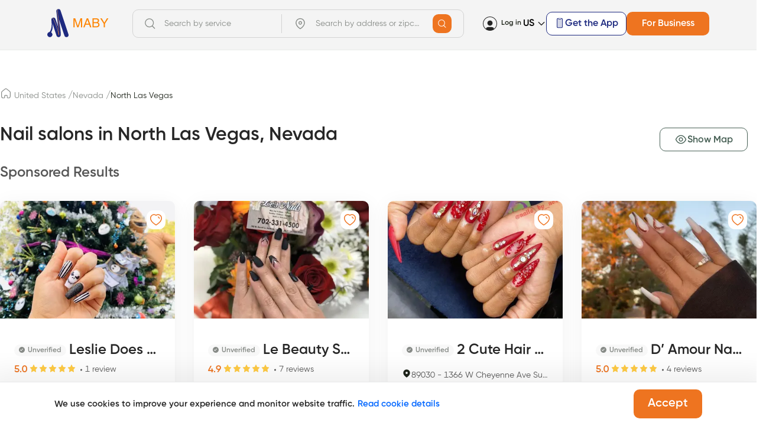

--- FILE ---
content_type: text/html; charset=utf-8
request_url: https://maby.us/location/us/nv/north-las-vegas
body_size: 23737
content:
<!DOCTYPE html><html lang="en"><head><title>The Best Nail Salons in North Las Vegas, Nevada - MABY</title><meta name="title" content="The Best Nail Salons in North Las Vegas, Nevada - MABY"/><meta name="description" content="The best nail salons in North Las Vegas, Nevada. In America, nail art is also a way of life. You might have seen your favorite famous Hollywood stars ..."/><link rel="canonical" href="https://maby.us/location/us/nv/north-las-vegas"/><meta property="og:locale" content="en_US"/><meta name="robots" content="index, follow"/><meta name="googlebot" content="noindex"/><meta charSet="utf-8"/><meta name="viewport" content="width=device-width, initial-scale=1, maximum-scale=2"/><meta name="theme-color" content="#476055"/><meta property="og:site_name" content="Maby.us"/><meta property="og:rich_attachment" content="true"/><meta property="og:type" content="website"/><meta property="og:url" itemProp="url" content="https://maby.us"/><meta property="og:image" itemProp="thumbnailUrl" content=""/><meta content="The Best Nail Salons in North Las Vegas, Nevada - MABY" itemProp="headline" property="og:title"/><meta content="The best nail salons in North Las Vegas, Nevada. In America, nail art is also a way of life. You might have seen your favorite famous Hollywood stars ..." itemProp="description" property="og:description"/><link rel="shortcut icon" href="/static/favicon.ico"/><meta name="copyright" content="Maby"/><meta name="author" content="MABY"/><meta name="generator" content="MABY"/><meta http-equiv="audience" content="General"/><meta name="resource-type" content="Document"/><meta name="distribution" content="Global"/><meta name="geo.region" content="US-CA"/><meta name="geo.position" content="36.701463;-118.755997"/><meta name="ICBM" content="36.701463, -118.755997"/><meta name="twitter:card" content="summary"/><meta name="twitter:url" content="https://maby.us"/><meta name="twitter:title" content="The Best Nail Salons in North Las Vegas, Nevada - MABY"/><meta name="twitter:description" content="The best nail salons in North Las Vegas, Nevada. In America, nail art is also a way of life. You might have seen your favorite famous Hollywood stars ..."/><meta name="twitter:image" content=""/><meta name="twitter:site" content="@maby_us"/><meta name="twitter:creator" content="@maby_us"/><link rel="apple-touch-icon-precomposed" href="https://maby.us/pwa-icons/icon-72x72.png" sizes="72x72"/><link rel="apple-touch-icon-precomposed" href="https://maby.us/pwa-icons/icon-144x144.png" sizes="144x144"/><link rel="apple-touch-icon-precomposed" href="https://maby.us/pwa-icons/icon-57x57.png" sizes="57x57"/><link rel="apple-touch-icon-precomposed" href="https://maby.us/pwa-icons/icon-144x144.png" sizes="114x114"/><link rel="apple-touch-icon-precomposed" href="https://maby.us/pwa-icons/icon-144x144.png" sizes="1x1"/><meta name="next-head-count" content="39"/><noscript><iframe src="https://www.googletagmanager.com/ns.html?id=GTM-55HKHJ4" height="0" width="0" style="display:none;visibility:hidden"></iframe></noscript><link rel="preconnect" href="https://fonts.gstatic.com" crossorigin /><script id="script-clear-map" data-nscript="beforeInteractive">
          var deleteMapScriptTag=function(){document.body.removeChild(Array.from(document.body.getElementsByTagName("script")).find(function(e){return e.src.includes("https://maps.googleapis.com/maps/api/js?key=")}))};
          </script><link rel="preload" href="/_next/static/css/d3c917c446f13321.css" as="style"/><link rel="stylesheet" href="/_next/static/css/d3c917c446f13321.css" data-n-g=""/><link rel="preload" href="/_next/static/css/9a865e628da0dcf5.css" as="style"/><link rel="stylesheet" href="/_next/static/css/9a865e628da0dcf5.css"/><link rel="preload" href="/_next/static/css/11304d2792745a73.css" as="style"/><link rel="stylesheet" href="/_next/static/css/11304d2792745a73.css"/><link rel="preload" href="/_next/static/css/3487beeede8b78ab.css" as="style"/><link rel="stylesheet" href="/_next/static/css/3487beeede8b78ab.css"/><link rel="preload" href="/_next/static/css/73d884aa434629e5.css" as="style"/><link rel="stylesheet" href="/_next/static/css/73d884aa434629e5.css"/><link rel="preload" href="/_next/static/css/cb8795f2d6ee0a16.css" as="style"/><link rel="stylesheet" href="/_next/static/css/cb8795f2d6ee0a16.css"/><link rel="preload" href="/_next/static/css/f418da87fc19369e.css" as="style"/><link rel="stylesheet" href="/_next/static/css/f418da87fc19369e.css"/><link rel="preload" href="/_next/static/css/cbc507f40bd1db98.css" as="style"/><link rel="stylesheet" href="/_next/static/css/cbc507f40bd1db98.css"/><noscript data-n-css=""></noscript><script defer="" nomodule="" src="/_next/static/chunks/polyfills-c67a75d1b6f99dc8.js"></script><script defer="" src="/_next/static/chunks/5675-42f55a033ec94591.js"></script><script defer="" src="/_next/static/chunks/7451.102936b5d6cc5611.js"></script><script defer="" src="/_next/static/chunks/9744.b01869b08465f246.js"></script><script defer="" src="/_next/static/chunks/4639-b43ef039da2a642e.js"></script><script defer="" src="/_next/static/chunks/1033.c45d284b7f826f6e.js"></script><script defer="" src="/_next/static/chunks/1577-7c512c2bc3354425.js"></script><script defer="" src="/_next/static/chunks/1705.2cf8a78676e0e51b.js"></script><script defer="" src="/_next/static/chunks/9950.7d3a1d25220ab473.js"></script><script defer="" src="/_next/static/chunks/2071.f80b02b5fb54f17b.js"></script><script defer="" src="/_next/static/chunks/3940.4a81fbe15b965f9e.js"></script><script defer="" src="/_next/static/chunks/7922-b6ecb575a4762df0.js"></script><script defer="" src="/_next/static/chunks/5540.60794812374de390.js"></script><script defer="" src="/_next/static/chunks/271.f3739276776e48a6.js"></script><script defer="" src="/_next/static/chunks/4209.667058761c5da0d3.js"></script><script defer="" src="/_next/static/chunks/7881.f5d239d7f851456e.js"></script><script defer="" src="/_next/static/chunks/8305.333d7a3463224441.js"></script><script defer="" src="/_next/static/chunks/4243.da4ab194f3717d31.js"></script><script defer="" src="/_next/static/chunks/8939.2e95196d23c700ab.js"></script><script defer="" src="/_next/static/chunks/4795.84e3229cf4f15db6.js"></script><script defer="" src="/_next/static/chunks/6059.1c5ec052202c96d0.js"></script><script defer="" src="/_next/static/chunks/4011.6024b1e68f392f02.js"></script><script defer="" src="/_next/static/chunks/556.169edcff1193962a.js"></script><script defer="" src="/_next/static/chunks/2944.8509d3420eca80ea.js"></script><script defer="" src="/_next/static/chunks/9652.925b8d16aa69dbee.js"></script><script defer="" src="/_next/static/chunks/5162.bca67c0a90f94c88.js"></script><script defer="" src="/_next/static/chunks/4115.fae2a29b71259cc7.js"></script><script defer="" src="/_next/static/chunks/2897.bcdf3135b57608a7.js"></script><script defer="" src="/_next/static/chunks/9223.859b2995ef20c2ef.js"></script><script src="/_next/static/chunks/webpack-a9d8c35364a68036.js" defer=""></script><script src="/_next/static/chunks/framework-b8d05de00210eb46.js" defer=""></script><script src="/_next/static/chunks/main-e27c947c7755ccc6.js" defer=""></script><script src="/_next/static/chunks/pages/_app-06bdc30fb356420d.js" defer=""></script><script src="/_next/static/chunks/pages/location/%5B...alias%5D-390b683b1cd93927.js" defer=""></script><script src="/_next/static/vP7MtfTslGAb-4zKcAls7/_buildManifest.js" defer=""></script><script src="/_next/static/vP7MtfTslGAb-4zKcAls7/_ssgManifest.js" defer=""></script><style data-href="https://fonts.googleapis.com/css2?family=Waterfall&display=swap">@font-face{font-family:'Waterfall';font-style:normal;font-weight:400;font-display:swap;src:url(https://fonts.gstatic.com/s/waterfall/v7/MCoRzAfo293fACdFKcwY2Q.woff) format('woff')}@font-face{font-family:'Waterfall';font-style:normal;font-weight:400;font-display:swap;src:url(https://fonts.gstatic.com/s/waterfall/v7/MCoRzAfo293fACdFKcwo0rv9LfIJwVbn.woff2) format('woff2');unicode-range:U+0102-0103,U+0110-0111,U+0128-0129,U+0168-0169,U+01A0-01A1,U+01AF-01B0,U+0300-0301,U+0303-0304,U+0308-0309,U+0323,U+0329,U+1EA0-1EF9,U+20AB}@font-face{font-family:'Waterfall';font-style:normal;font-weight:400;font-display:swap;src:url(https://fonts.gstatic.com/s/waterfall/v7/MCoRzAfo293fACdFKcwo07v9LfIJwVbn.woff2) format('woff2');unicode-range:U+0100-02BA,U+02BD-02C5,U+02C7-02CC,U+02CE-02D7,U+02DD-02FF,U+0304,U+0308,U+0329,U+1D00-1DBF,U+1E00-1E9F,U+1EF2-1EFF,U+2020,U+20A0-20AB,U+20AD-20C0,U+2113,U+2C60-2C7F,U+A720-A7FF}@font-face{font-family:'Waterfall';font-style:normal;font-weight:400;font-display:swap;src:url(https://fonts.gstatic.com/s/waterfall/v7/MCoRzAfo293fACdFKcwo3bv9LfIJwQ.woff2) format('woff2');unicode-range:U+0000-00FF,U+0131,U+0152-0153,U+02BB-02BC,U+02C6,U+02DA,U+02DC,U+0304,U+0308,U+0329,U+2000-206F,U+20AC,U+2122,U+2191,U+2193,U+2212,U+2215,U+FEFF,U+FFFD}</style></head><body><div id="__next"><div class="MainHeader_bannerApp__7k_5E MainHeader_isShow__gPrmf"><div class="MainHeader_wrapContent__q_DcH"><div><i class="icon-close"></i></div><div class="MainHeader_logoBanner__Vst_D"><span style="box-sizing:border-box;display:inline-block;overflow:hidden;width:initial;height:initial;background:none;opacity:1;border:0;margin:0;padding:0;position:relative;max-width:100%"><span style="box-sizing:border-box;display:block;width:initial;height:initial;background:none;opacity:1;border:0;margin:0;padding:0;max-width:100%"><img style="display:block;max-width:100%;width:initial;height:initial;background:none;opacity:1;border:0;margin:0;padding:0" alt="" aria-hidden="true" src="data:image/svg+xml,%3csvg%20xmlns=%27http://www.w3.org/2000/svg%27%20version=%271.1%27%20width=%2718%27%20height=%2730%27/%3e"/></span><img alt="" src="[data-uri]" decoding="async" data-nimg="intrinsic" style="position:absolute;top:0;left:0;bottom:0;right:0;box-sizing:border-box;padding:0;border:none;margin:auto;display:block;width:0;height:0;min-width:100%;max-width:100%;min-height:100%;max-height:100%"/><noscript><img alt="" srcSet="/static/icons/logo.svg 1x, /static/icons/logo.svg 2x" src="/static/icons/logo.svg" decoding="async" data-nimg="intrinsic" style="position:absolute;top:0;left:0;bottom:0;right:0;box-sizing:border-box;padding:0;border:none;margin:auto;display:block;width:0;height:0;min-width:100%;max-width:100%;min-height:100%;max-height:100%" loading="lazy"/></noscript></span></div><div class="MainHeader_contentBanner___GhzN"><p class="fs-14">Maby</p><p class="fs-12">Free - In the store</p></div></div><a class="" aria-label="label" rel="noreferrer " target="_blank" href="/location/[...alias]"><button aria-label="Aria Label Button" type="button" class="ant-btn ant-btn-default flex-center ButtonCustom_btnCustom__u_sZ5 ButtonCustom_primary__cY4pk ButtonCustom_noPrefixIcon__wxt42 MainHeader_btnOpen__FDlTs"><span>Open</span></button></a></div><header class="MainHeader_header__cK7n3"><div class="ant-row ant-row-middle MainHeader_headerContent__dtg8f"><div class="ant-row ant-row-middle"><div class="ant-col MainHeader_btnMenu__Hiz3Y btnMenu"><i class="icon-burger"></i></div><a class="MainHeader_linkHome__Ahhv8" aria-label="Home" rel="noreferrer " href="/"><svg width="104" height="49" viewBox="0 0 104 49" fill="none" xmlns="http://www.w3.org/2000/svg"><g clip-path="url(#clip0_12659_85563)"><path d="M35.8446 43.1662L22.3143 2.58496C22.1675 2.14176 21.9338 1.73168 21.6266 1.37827C21.3194 1.02486 20.9449 0.735092 20.5244 0.525604C20.1039 0.316117 19.6458 0.191045 19.1764 0.157568C18.707 0.124092 18.2355 0.182872 17.7891 0.330534C17.5866 0.398006 17.3904 0.48251 17.2024 0.583123C17.0331 0.673207 16.8716 0.777174 16.7197 0.893941C16.2841 1.22952 15.9324 1.66022 15.6922 2.1525C15.4519 2.64478 15.3294 3.18539 15.3344 3.73224V3.75584C15.3383 3.97614 15.3631 4.19558 15.4082 4.41132C16.318 12.539 17.5096 22.5585 18.1797 30.1692L13.8585 17.199C13.7118 16.7557 13.4782 16.3455 13.1711 15.9921C12.8639 15.6386 12.4894 15.3487 12.0688 15.1392C11.6483 14.9296 11.1902 14.8044 10.7207 14.7709C10.2513 14.7374 9.77981 14.7961 9.33333 14.9438C9.28649 14.9595 9.24044 14.9745 9.19678 14.9926C9.01871 15.0562 8.84659 15.1352 8.68233 15.2286C8.12994 15.5417 7.6714 15.9947 7.35389 16.5414C7.03636 17.088 6.87124 17.7085 6.87545 18.3392V18.3447C6.87839 18.6256 6.91543 18.9051 6.98579 19.1772V19.1898C8.32191 29.6326 6.49438 36.3683 3.684 39.2294C2.66584 39.3876 1.73717 39.8983 1.0628 40.6707C0.388434 41.4432 0.0119956 42.4275 0.000281832 43.4489C-0.011432 44.4704 0.342337 45.4629 0.998813 46.2503C1.65529 47.0378 2.57202 47.5692 3.58629 47.7504C4.60055 47.9315 5.64675 47.7506 6.53923 47.2397C7.4317 46.729 8.11271 45.9212 8.46139 44.96C8.81015 43.9987 8.80396 42.9461 8.44401 41.9889C8.08405 41.0318 7.39358 40.232 6.49517 39.7314C9.47384 35.1675 9.44129 28.9149 8.69027 24.3297V24.3337L15.7123 45.3876C15.94 46.0724 16.3729 46.6722 16.9533 47.1068C17.5337 47.5416 18.234 47.7906 18.9608 47.8208C19.6876 47.851 20.4065 47.6608 21.0215 47.2757C21.6365 46.8906 22.1185 46.3289 22.4032 45.6653C23.7052 43.3008 21.4942 28.3082 19.5785 17.007V17.0149L29.052 45.3939C29.1966 45.8398 29.4288 46.2529 29.7353 46.6094C30.0417 46.9658 30.4163 47.2587 30.8376 47.4709C31.2587 47.6832 31.7183 47.8106 32.1894 47.846C32.6606 47.8813 33.1342 47.8238 33.5828 47.6768C34.0314 47.5298 34.4462 47.2962 34.8033 46.9894C35.1604 46.6826 35.4526 46.3089 35.6632 45.8896C35.8738 45.4704 35.9985 45.0139 36.0302 44.5466C36.0619 44.0793 35.9999 43.6104 35.8478 43.167L35.8446 43.1662Z" fill="#1D297F"></path><path d="M19.9585 43.3459C19.9585 43.6772 19.9506 44.0132 19.9458 44.3523C19.9449 44.4145 19.9211 44.4741 19.8791 44.5202C19.837 44.5662 19.7794 44.5955 19.7172 44.6026H19.6886C19.6306 44.6033 19.5741 44.5842 19.5286 44.5485C19.4831 44.5129 19.4512 44.4627 19.4385 44.4066C19.2845 43.7291 19.1281 43.0611 18.9709 42.4087C18.8449 41.8841 18.7182 41.3687 18.5906 40.8625C15.1642 27.1432 11.4655 19.4592 8.67969 15.2376C8.84386 15.1442 9.01606 15.0652 9.19413 15.0015C11.8934 19.1161 15.3865 26.4051 18.6915 39.1683C18.9481 40.1567 19.2035 41.1796 19.4576 42.2372C19.483 39.3942 19.475 36.7219 19.3957 33.8246C19.2369 28.2377 18.8098 21.8301 17.8333 11.7792C17.607 9.42487 17.3474 6.87223 17.0545 4.08272C16.9497 3.05977 16.8361 1.99826 16.7179 0.902918C16.8697 0.786152 17.0312 0.682185 17.2005 0.592102C17.4808 3.2085 17.7348 5.63367 17.9643 7.88888C18.185 10.0591 18.3803 12.0743 18.5581 13.955C19.4758 23.7281 19.841 29.8925 19.949 35.4873C19.9974 38.1234 19.9927 40.6375 19.9585 43.3459Z" fill="url(#paint0_linear_12659_85563)"></path><path d="M44.3477 16.0483H47.3306L51.7474 28.9327L56.1328 16.0483H59.0843V31.2877H57.1062V22.2934C57.1062 21.9822 57.1131 21.4669 57.1271 20.7477C57.1411 20.0284 57.1481 19.2573 57.1481 18.4343L52.7626 31.2877H50.7008L46.284 18.4343V18.9011C46.284 19.2746 46.2909 19.8452 46.3049 20.6128C46.3258 21.3736 46.3363 21.9338 46.3363 22.2934V31.2877H44.3477V16.0483ZM70.1473 25.0425L67.8132 18.3098L65.3327 25.0425H70.1473ZM66.7248 16.0483H69.0797L74.6583 31.2877H72.3766L70.8171 26.7231H64.7362L63.072 31.2877H60.9368L66.7248 16.0483ZM82.3298 22.4905C83.2094 22.4905 83.893 22.3695 84.3812 22.1274C85.1489 21.7471 85.5332 21.0624 85.5332 20.0734C85.5332 19.0775 85.1243 18.4067 84.3082 18.0608C83.8477 17.8672 83.1642 17.7704 82.2568 17.7704H78.5413V22.4905H82.3298ZM83.0316 29.5241C84.3082 29.5241 85.2188 29.1576 85.7634 28.4244C86.1048 27.9611 86.2762 27.4009 86.2762 26.7439C86.2762 25.6373 85.7769 24.8834 84.779 24.4824C84.2486 24.2679 83.5476 24.1608 82.6751 24.1608H78.5413V29.5241H83.0316ZM76.5003 16.0483H83.1046C84.9052 16.0483 86.1849 16.5808 86.9455 17.6459C87.3925 18.2752 87.6155 19.0014 87.6155 19.8244C87.6155 20.7857 87.3401 21.5742 86.7891 22.1897C86.5025 22.5147 86.0913 22.8121 85.5538 23.0819C86.3421 23.3792 86.932 23.7147 87.3226 24.0881C88.0133 24.7521 88.3586 25.6684 88.3586 26.8373C88.3586 27.8193 88.0482 28.708 87.4274 29.5033C86.4993 30.6929 85.0235 31.2877 82.9998 31.2877H76.5003V16.0483ZM89.6566 16.0483H92.0852L96.5016 23.3723L100.918 16.0483H103.357L97.5479 25.1462V31.2877H95.4656V25.1462L89.6566 16.0483Z" fill="#FD8401"></path></g><defs><linearGradient id="paint0_linear_12659_85563" x1="8.67969" y1="22.5973" x2="19.9847" y2="22.5973" gradientUnits="userSpaceOnUse"><stop offset="0.765" stop-color="#F5B06F"></stop><stop offset="1" stop-color="#FA8023"></stop></linearGradient><clipPath id="clip0_12659_85563"><rect width="104" height="48" fill="white" transform="translate(0 0.148438)"></rect></clipPath></defs></svg></a></div><div style="flex:1" class="ant-col MainHeader_searchWrap__w9ZnB"><form class="ant-form ant-form-horizontal"><div class="ant-row ant-row-middle Search_search__gw5qC"><div style="flex:1 1 auto" class="ant-col"><div class="ant-form-item"><div class="ant-row ant-form-item-row"><div class="ant-col ant-form-item-control"><div class="ant-form-item-control-input"><div class="ant-form-item-control-input-content"><span class="ant-input-affix-wrapper InputText_hasIcon__dttdj Search_inputSearch__aDFlF input-search"><span class="ant-input-prefix"><i class="icon-search fs-18 icon-gray3 "></i></span><input class="ant-input" placeholder="Search by service" id="name" type="text" value=""/></span></div></div></div></div></div></div><div class="ant-col Search_separate__1CKXF"></div><div style="flex:1 1 auto" class="ant-col"><div class="ant-form-item"><div class="ant-row ant-form-item-row"><div class="ant-col ant-form-item-control"><div class="ant-form-item-control-input"><div class="ant-form-item-control-input-content"><span class="ant-input-affix-wrapper InputText_hasIcon__dttdj Search_inputSearch__aDFlF input-search"><span class="ant-input-prefix"><i class="icon-linear-copy-2 fs-22 icon-gray3 "></i></span><input class="ant-input" placeholder="Search by address or zipcode" id="address_or_zipcode" type="text" value=""/></span></div></div></div></div></div></div><button aria-label="Aria Label Button" type="submit" class="ant-btn ant-btn-default flex-center ButtonCustom_btnCustom__u_sZ5 ButtonCustom_primary__cY4pk ButtonCustom_noPrefixIcon__wxt42 Search_btnSearch__D9YpA"><span><i class="icon-search icon-white"></i></span></button></div></form></div><div class="MainHeader_contentRight__6iIPv"><div class="ant-row ant-row-middle"><div class="ant-col Profile_userProfile__8M3j_ userProfile"><i class="icon-personal-1 fs-24"></i></div><a class="Profile_link__GFhgF link" aria-label="label" rel="noreferrer " href="/auth">Log in</a></div><div class="ant-col"><div class="ant-row ant-row-no-wrap ant-row-middle ant-dropdown-trigger Language_btnSelectLang__FqkPW btnSelectLang"><span>US</span><i class="icon-chevron-big-down"></i></div></div><a class="" aria-label="label" rel="noreferrer " target="_blank" href="/location/[...alias]"><button aria-label="Aria Label Button" type="button" class="ant-btn ant-btn-default flex-center ButtonCustom_btnCustom__u_sZ5 ButtonCustom_salon_primary__18jF_ ButtonCustom_noPrefixIcon__wxt42 MainHeader_btnGetApp__7haLX"><span><i class="icon-phone MainHeader_phoneIcon__8Ir74"></i>Get the App</span></button></a><a class="MainHeader_btnDesktop__LD0HG" target="_blank" aria-label="label" rel="noopener" href="https://salon.maby.us"><span>For Business</span></a></div><a class="MainHeader_btnMobile__KCAFg" target="_blank" aria-label="label" rel="noopener" href="https://salon.maby.us"><span>For Business</span><i class="icon-arrow-4-1 icon-secondary-5 fs-10"></i></a></div></header><main><div class="Location_category__AWbDe"><div class="ant-row ant-row-middle Breadcrums_breadcrums__lYdyE"><div><a class="Breadcrums_breadcrumItem__Gm_ts" aria-label="label" rel="noreferrer " href="/"><i class="icon-home fs-20"></i></a><span class="Breadcrums_arrow__SST_p">/</span></div><div><a class="Breadcrums_breadcrumItem__Gm_ts Breadcrums_disable__reZ3J" aria-label="label" rel="noreferrer " href="/location/us">United States</a><span class="Breadcrums_arrow__SST_p">/</span></div><div><a class="Breadcrums_breadcrumItem__Gm_ts" aria-label="label" rel="noreferrer " href="/location/us/nv">Nevada</a><span class="Breadcrums_arrow__SST_p">/</span></div><div><a class="Breadcrums_breadcrumItem__Gm_ts Breadcrums_disable__reZ3J" aria-label="label" rel="noreferrer " href="/location/us/nv/north-las-vegas">North Las Vegas</a></div></div><div class="ant-row ant-row-no-wrap ant-row-space-between ListCardAndMap_container__eDpRN"><div class="ant-col ListCardAndMap_cardContainer__KZMYH"><div class="ant-row ant-row-no-wrap ant-row-space-between ant-row-middle"><h1 class="ListCardAndMap_titlePage__Keh57">Nail salons in North Las Vegas, Nevada</h1><button aria-label="Aria Label Button" type="button" class="ant-btn ant-btn-default flex-center ButtonCustom_btnCustom__u_sZ5 ButtonCustom_secondary__eqTV7 ButtonCustom_hasPrefixIcon__K3fNM ListCardAndMap_btn__oc1Q0"><span class="ButtonCustom_prefixIcon__BSKsP"><i class="icon-show1 fs-22 icon-primary-1"></i></span><span><p>Show Map</p></span></button></div><div class="ant-row ant-row-no-wrap ant-row-space-between ant-row-middle ListCardAndMap_textAndSort__NtMeM"><p class="ListCardAndMap_text__ylr9c">Sponsored Results</p></div><div class="ant-row" style="margin-left:-16px;margin-right:-16px;margin-top:-16px;margin-bottom:-16px"><div style="padding-left:16px;padding-right:16px;padding-top:16px;padding-bottom:16px" class="ant-col ant-col-xs-24 ant-col-sm-12 ant-col-lg-6"><div class="CardInfoSalon_cardWrap__cmNQw"><div class="ant-row ant-row-center ant-row-middle CardInfoSalon_favourites__UWEru"><i class="icon-linear-copy-5 icon-secondary-5 fs-24"></i></div><div class="CardInfoSalon_location__KJh0H"><button class="CardInfoSalon_btn__Zk_vy" aria-label="Aria Label Button"><div class="CardInfoSalon_iconContainer__gDolT"><i class="icon-filled-copy icon-white fs-20"></i></div></button></div><a class="" aria-label="label" rel="noreferrer " target="_self" href="/leslie-does-nails-43492"><div class="ant-card ant-card-bordered ant-card-hoverable CardInfoSalon_wrapCard__iKL2H"><div class="ant-card-cover"><div class="CardInfoSalon_wrapCardImage__DmZ7Q"><img class="CardInfoSalon_fakeImg__eshhP" src="/static/images/img-card-salon-blur.png" alt=""/></div></div><div class="ant-card-body"><div class="CardInfoSalon_infoContainer__b44rH"><h2 class="CardInfoSalon_titleCard__NX_KF"><span class="SalonVerify_wrap__RGVxB CardInfoSalon_verifyText__TonJM"><span class="SalonVerify_tick__gSrqV"><i class="icon-tick icon-white"></i></span>Unverified</span>Leslie Does Nails</h2><span class="CardInfoSalon_titleTooltip__0WyP7">Leslie Does Nails</span></div><div class="ant-row ant-row-no-wrap ant-row-middle CardInfoSalon_reviewWrap__J3Gs0"><p>5.0</p><ul class="ant-rate ant-rate-disabled Rate_rate__HwBL_" tabindex="-1" role="radiogroup"><li class="ant-rate-star ant-rate-star-full"><div role="radio" aria-checked="true" aria-posinset="1" aria-setsize="5" tabindex="-1"><div class="ant-rate-star-first"><span role="img" aria-label="star" class="anticon anticon-star"><svg viewBox="64 64 896 896" focusable="false" data-icon="star" width="1em" height="1em" fill="currentColor" aria-hidden="true"><path d="M908.1 353.1l-253.9-36.9L540.7 86.1c-3.1-6.3-8.2-11.4-14.5-14.5-15.8-7.8-35-1.3-42.9 14.5L369.8 316.2l-253.9 36.9c-7 1-13.4 4.3-18.3 9.3a32.05 32.05 0 00.6 45.3l183.7 179.1-43.4 252.9a31.95 31.95 0 0046.4 33.7L512 754l227.1 119.4c6.2 3.3 13.4 4.4 20.3 3.2 17.4-3 29.1-19.5 26.1-36.9l-43.4-252.9 183.7-179.1c5-4.9 8.3-11.3 9.3-18.3 2.7-17.5-9.5-33.7-27-36.3z"></path></svg></span></div><div class="ant-rate-star-second"><span role="img" aria-label="star" class="anticon anticon-star"><svg viewBox="64 64 896 896" focusable="false" data-icon="star" width="1em" height="1em" fill="currentColor" aria-hidden="true"><path d="M908.1 353.1l-253.9-36.9L540.7 86.1c-3.1-6.3-8.2-11.4-14.5-14.5-15.8-7.8-35-1.3-42.9 14.5L369.8 316.2l-253.9 36.9c-7 1-13.4 4.3-18.3 9.3a32.05 32.05 0 00.6 45.3l183.7 179.1-43.4 252.9a31.95 31.95 0 0046.4 33.7L512 754l227.1 119.4c6.2 3.3 13.4 4.4 20.3 3.2 17.4-3 29.1-19.5 26.1-36.9l-43.4-252.9 183.7-179.1c5-4.9 8.3-11.3 9.3-18.3 2.7-17.5-9.5-33.7-27-36.3z"></path></svg></span></div></div></li><li class="ant-rate-star ant-rate-star-full"><div role="radio" aria-checked="true" aria-posinset="2" aria-setsize="5" tabindex="-1"><div class="ant-rate-star-first"><span role="img" aria-label="star" class="anticon anticon-star"><svg viewBox="64 64 896 896" focusable="false" data-icon="star" width="1em" height="1em" fill="currentColor" aria-hidden="true"><path d="M908.1 353.1l-253.9-36.9L540.7 86.1c-3.1-6.3-8.2-11.4-14.5-14.5-15.8-7.8-35-1.3-42.9 14.5L369.8 316.2l-253.9 36.9c-7 1-13.4 4.3-18.3 9.3a32.05 32.05 0 00.6 45.3l183.7 179.1-43.4 252.9a31.95 31.95 0 0046.4 33.7L512 754l227.1 119.4c6.2 3.3 13.4 4.4 20.3 3.2 17.4-3 29.1-19.5 26.1-36.9l-43.4-252.9 183.7-179.1c5-4.9 8.3-11.3 9.3-18.3 2.7-17.5-9.5-33.7-27-36.3z"></path></svg></span></div><div class="ant-rate-star-second"><span role="img" aria-label="star" class="anticon anticon-star"><svg viewBox="64 64 896 896" focusable="false" data-icon="star" width="1em" height="1em" fill="currentColor" aria-hidden="true"><path d="M908.1 353.1l-253.9-36.9L540.7 86.1c-3.1-6.3-8.2-11.4-14.5-14.5-15.8-7.8-35-1.3-42.9 14.5L369.8 316.2l-253.9 36.9c-7 1-13.4 4.3-18.3 9.3a32.05 32.05 0 00.6 45.3l183.7 179.1-43.4 252.9a31.95 31.95 0 0046.4 33.7L512 754l227.1 119.4c6.2 3.3 13.4 4.4 20.3 3.2 17.4-3 29.1-19.5 26.1-36.9l-43.4-252.9 183.7-179.1c5-4.9 8.3-11.3 9.3-18.3 2.7-17.5-9.5-33.7-27-36.3z"></path></svg></span></div></div></li><li class="ant-rate-star ant-rate-star-full"><div role="radio" aria-checked="true" aria-posinset="3" aria-setsize="5" tabindex="-1"><div class="ant-rate-star-first"><span role="img" aria-label="star" class="anticon anticon-star"><svg viewBox="64 64 896 896" focusable="false" data-icon="star" width="1em" height="1em" fill="currentColor" aria-hidden="true"><path d="M908.1 353.1l-253.9-36.9L540.7 86.1c-3.1-6.3-8.2-11.4-14.5-14.5-15.8-7.8-35-1.3-42.9 14.5L369.8 316.2l-253.9 36.9c-7 1-13.4 4.3-18.3 9.3a32.05 32.05 0 00.6 45.3l183.7 179.1-43.4 252.9a31.95 31.95 0 0046.4 33.7L512 754l227.1 119.4c6.2 3.3 13.4 4.4 20.3 3.2 17.4-3 29.1-19.5 26.1-36.9l-43.4-252.9 183.7-179.1c5-4.9 8.3-11.3 9.3-18.3 2.7-17.5-9.5-33.7-27-36.3z"></path></svg></span></div><div class="ant-rate-star-second"><span role="img" aria-label="star" class="anticon anticon-star"><svg viewBox="64 64 896 896" focusable="false" data-icon="star" width="1em" height="1em" fill="currentColor" aria-hidden="true"><path d="M908.1 353.1l-253.9-36.9L540.7 86.1c-3.1-6.3-8.2-11.4-14.5-14.5-15.8-7.8-35-1.3-42.9 14.5L369.8 316.2l-253.9 36.9c-7 1-13.4 4.3-18.3 9.3a32.05 32.05 0 00.6 45.3l183.7 179.1-43.4 252.9a31.95 31.95 0 0046.4 33.7L512 754l227.1 119.4c6.2 3.3 13.4 4.4 20.3 3.2 17.4-3 29.1-19.5 26.1-36.9l-43.4-252.9 183.7-179.1c5-4.9 8.3-11.3 9.3-18.3 2.7-17.5-9.5-33.7-27-36.3z"></path></svg></span></div></div></li><li class="ant-rate-star ant-rate-star-full"><div role="radio" aria-checked="true" aria-posinset="4" aria-setsize="5" tabindex="-1"><div class="ant-rate-star-first"><span role="img" aria-label="star" class="anticon anticon-star"><svg viewBox="64 64 896 896" focusable="false" data-icon="star" width="1em" height="1em" fill="currentColor" aria-hidden="true"><path d="M908.1 353.1l-253.9-36.9L540.7 86.1c-3.1-6.3-8.2-11.4-14.5-14.5-15.8-7.8-35-1.3-42.9 14.5L369.8 316.2l-253.9 36.9c-7 1-13.4 4.3-18.3 9.3a32.05 32.05 0 00.6 45.3l183.7 179.1-43.4 252.9a31.95 31.95 0 0046.4 33.7L512 754l227.1 119.4c6.2 3.3 13.4 4.4 20.3 3.2 17.4-3 29.1-19.5 26.1-36.9l-43.4-252.9 183.7-179.1c5-4.9 8.3-11.3 9.3-18.3 2.7-17.5-9.5-33.7-27-36.3z"></path></svg></span></div><div class="ant-rate-star-second"><span role="img" aria-label="star" class="anticon anticon-star"><svg viewBox="64 64 896 896" focusable="false" data-icon="star" width="1em" height="1em" fill="currentColor" aria-hidden="true"><path d="M908.1 353.1l-253.9-36.9L540.7 86.1c-3.1-6.3-8.2-11.4-14.5-14.5-15.8-7.8-35-1.3-42.9 14.5L369.8 316.2l-253.9 36.9c-7 1-13.4 4.3-18.3 9.3a32.05 32.05 0 00.6 45.3l183.7 179.1-43.4 252.9a31.95 31.95 0 0046.4 33.7L512 754l227.1 119.4c6.2 3.3 13.4 4.4 20.3 3.2 17.4-3 29.1-19.5 26.1-36.9l-43.4-252.9 183.7-179.1c5-4.9 8.3-11.3 9.3-18.3 2.7-17.5-9.5-33.7-27-36.3z"></path></svg></span></div></div></li><li class="ant-rate-star ant-rate-star-full"><div role="radio" aria-checked="true" aria-posinset="5" aria-setsize="5" tabindex="-1"><div class="ant-rate-star-first"><span role="img" aria-label="star" class="anticon anticon-star"><svg viewBox="64 64 896 896" focusable="false" data-icon="star" width="1em" height="1em" fill="currentColor" aria-hidden="true"><path d="M908.1 353.1l-253.9-36.9L540.7 86.1c-3.1-6.3-8.2-11.4-14.5-14.5-15.8-7.8-35-1.3-42.9 14.5L369.8 316.2l-253.9 36.9c-7 1-13.4 4.3-18.3 9.3a32.05 32.05 0 00.6 45.3l183.7 179.1-43.4 252.9a31.95 31.95 0 0046.4 33.7L512 754l227.1 119.4c6.2 3.3 13.4 4.4 20.3 3.2 17.4-3 29.1-19.5 26.1-36.9l-43.4-252.9 183.7-179.1c5-4.9 8.3-11.3 9.3-18.3 2.7-17.5-9.5-33.7-27-36.3z"></path></svg></span></div><div class="ant-rate-star-second"><span role="img" aria-label="star" class="anticon anticon-star"><svg viewBox="64 64 896 896" focusable="false" data-icon="star" width="1em" height="1em" fill="currentColor" aria-hidden="true"><path d="M908.1 353.1l-253.9-36.9L540.7 86.1c-3.1-6.3-8.2-11.4-14.5-14.5-15.8-7.8-35-1.3-42.9 14.5L369.8 316.2l-253.9 36.9c-7 1-13.4 4.3-18.3 9.3a32.05 32.05 0 00.6 45.3l183.7 179.1-43.4 252.9a31.95 31.95 0 0046.4 33.7L512 754l227.1 119.4c6.2 3.3 13.4 4.4 20.3 3.2 17.4-3 29.1-19.5 26.1-36.9l-43.4-252.9 183.7-179.1c5-4.9 8.3-11.3 9.3-18.3 2.7-17.5-9.5-33.7-27-36.3z"></path></svg></span></div></div></li></ul><p>1<!-- --> <!-- -->review</p></div><div class="ant-row ant-row-no-wrap ant-row-middle CardInfoSalon_wrapInfoAddress__50pKC"><span><i class="icon-filled-copy icon-gray1 fs-16"></i></span><span class="CardInfoSalon_nameInfo__ST6F2"><span>89031</span> - <!-- -->3030 W Ann Rd, North Las Vegas, NV 89031, USA<!-- --> <span class="CardInfoSalon_infoTooltip__NWvuN">3030 W Ann Rd, North Las Vegas, NV 89031, USA</span></span></div><div class="ant-row ant-row-no-wrap ant-row-space-between ant-row-middle CardInfoSalon_wrapInfoAttached__sZqtc"><div class="ant-row ant-row-no-wrap ant-row-middle CardInfoSalon_call__l513D"><span><i class="icon-filled icon-gray1 fs-16"></i></span><span class="CardInfoSalon_nameInfo__ST6F2">+<!-- -->17023085737</span></div></div></div></div></a></div></div><div style="padding-left:16px;padding-right:16px;padding-top:16px;padding-bottom:16px" class="ant-col ant-col-xs-24 ant-col-sm-12 ant-col-lg-6"><div class="CardInfoSalon_cardWrap__cmNQw"><div class="ant-row ant-row-center ant-row-middle CardInfoSalon_favourites__UWEru"><i class="icon-linear-copy-5 icon-secondary-5 fs-24"></i></div><div class="CardInfoSalon_location__KJh0H"><button class="CardInfoSalon_btn__Zk_vy" aria-label="Aria Label Button"><div class="CardInfoSalon_iconContainer__gDolT"><i class="icon-filled-copy icon-white fs-20"></i></div></button></div><a class="" aria-label="label" rel="noreferrer " target="_self" href="/le-beauty-salon-44193"><div class="ant-card ant-card-bordered ant-card-hoverable CardInfoSalon_wrapCard__iKL2H"><div class="ant-card-cover"><div class="CardInfoSalon_wrapCardImage__DmZ7Q"><img class="CardInfoSalon_fakeImg__eshhP" src="/static/images/img-card-salon-blur.png" alt=""/></div></div><div class="ant-card-body"><div class="CardInfoSalon_infoContainer__b44rH"><h2 class="CardInfoSalon_titleCard__NX_KF"><span class="SalonVerify_wrap__RGVxB CardInfoSalon_verifyText__TonJM"><span class="SalonVerify_tick__gSrqV"><i class="icon-tick icon-white"></i></span>Unverified</span>Le Beauty Salon</h2><span class="CardInfoSalon_titleTooltip__0WyP7">Le Beauty Salon</span></div><div class="ant-row ant-row-no-wrap ant-row-middle CardInfoSalon_reviewWrap__J3Gs0"><p>4.9</p><ul class="ant-rate ant-rate-disabled Rate_rate__HwBL_" tabindex="-1" role="radiogroup"><li class="ant-rate-star ant-rate-star-full"><div role="radio" aria-checked="true" aria-posinset="1" aria-setsize="5" tabindex="-1"><div class="ant-rate-star-first"><span role="img" aria-label="star" class="anticon anticon-star"><svg viewBox="64 64 896 896" focusable="false" data-icon="star" width="1em" height="1em" fill="currentColor" aria-hidden="true"><path d="M908.1 353.1l-253.9-36.9L540.7 86.1c-3.1-6.3-8.2-11.4-14.5-14.5-15.8-7.8-35-1.3-42.9 14.5L369.8 316.2l-253.9 36.9c-7 1-13.4 4.3-18.3 9.3a32.05 32.05 0 00.6 45.3l183.7 179.1-43.4 252.9a31.95 31.95 0 0046.4 33.7L512 754l227.1 119.4c6.2 3.3 13.4 4.4 20.3 3.2 17.4-3 29.1-19.5 26.1-36.9l-43.4-252.9 183.7-179.1c5-4.9 8.3-11.3 9.3-18.3 2.7-17.5-9.5-33.7-27-36.3z"></path></svg></span></div><div class="ant-rate-star-second"><span role="img" aria-label="star" class="anticon anticon-star"><svg viewBox="64 64 896 896" focusable="false" data-icon="star" width="1em" height="1em" fill="currentColor" aria-hidden="true"><path d="M908.1 353.1l-253.9-36.9L540.7 86.1c-3.1-6.3-8.2-11.4-14.5-14.5-15.8-7.8-35-1.3-42.9 14.5L369.8 316.2l-253.9 36.9c-7 1-13.4 4.3-18.3 9.3a32.05 32.05 0 00.6 45.3l183.7 179.1-43.4 252.9a31.95 31.95 0 0046.4 33.7L512 754l227.1 119.4c6.2 3.3 13.4 4.4 20.3 3.2 17.4-3 29.1-19.5 26.1-36.9l-43.4-252.9 183.7-179.1c5-4.9 8.3-11.3 9.3-18.3 2.7-17.5-9.5-33.7-27-36.3z"></path></svg></span></div></div></li><li class="ant-rate-star ant-rate-star-full"><div role="radio" aria-checked="true" aria-posinset="2" aria-setsize="5" tabindex="-1"><div class="ant-rate-star-first"><span role="img" aria-label="star" class="anticon anticon-star"><svg viewBox="64 64 896 896" focusable="false" data-icon="star" width="1em" height="1em" fill="currentColor" aria-hidden="true"><path d="M908.1 353.1l-253.9-36.9L540.7 86.1c-3.1-6.3-8.2-11.4-14.5-14.5-15.8-7.8-35-1.3-42.9 14.5L369.8 316.2l-253.9 36.9c-7 1-13.4 4.3-18.3 9.3a32.05 32.05 0 00.6 45.3l183.7 179.1-43.4 252.9a31.95 31.95 0 0046.4 33.7L512 754l227.1 119.4c6.2 3.3 13.4 4.4 20.3 3.2 17.4-3 29.1-19.5 26.1-36.9l-43.4-252.9 183.7-179.1c5-4.9 8.3-11.3 9.3-18.3 2.7-17.5-9.5-33.7-27-36.3z"></path></svg></span></div><div class="ant-rate-star-second"><span role="img" aria-label="star" class="anticon anticon-star"><svg viewBox="64 64 896 896" focusable="false" data-icon="star" width="1em" height="1em" fill="currentColor" aria-hidden="true"><path d="M908.1 353.1l-253.9-36.9L540.7 86.1c-3.1-6.3-8.2-11.4-14.5-14.5-15.8-7.8-35-1.3-42.9 14.5L369.8 316.2l-253.9 36.9c-7 1-13.4 4.3-18.3 9.3a32.05 32.05 0 00.6 45.3l183.7 179.1-43.4 252.9a31.95 31.95 0 0046.4 33.7L512 754l227.1 119.4c6.2 3.3 13.4 4.4 20.3 3.2 17.4-3 29.1-19.5 26.1-36.9l-43.4-252.9 183.7-179.1c5-4.9 8.3-11.3 9.3-18.3 2.7-17.5-9.5-33.7-27-36.3z"></path></svg></span></div></div></li><li class="ant-rate-star ant-rate-star-full"><div role="radio" aria-checked="true" aria-posinset="3" aria-setsize="5" tabindex="-1"><div class="ant-rate-star-first"><span role="img" aria-label="star" class="anticon anticon-star"><svg viewBox="64 64 896 896" focusable="false" data-icon="star" width="1em" height="1em" fill="currentColor" aria-hidden="true"><path d="M908.1 353.1l-253.9-36.9L540.7 86.1c-3.1-6.3-8.2-11.4-14.5-14.5-15.8-7.8-35-1.3-42.9 14.5L369.8 316.2l-253.9 36.9c-7 1-13.4 4.3-18.3 9.3a32.05 32.05 0 00.6 45.3l183.7 179.1-43.4 252.9a31.95 31.95 0 0046.4 33.7L512 754l227.1 119.4c6.2 3.3 13.4 4.4 20.3 3.2 17.4-3 29.1-19.5 26.1-36.9l-43.4-252.9 183.7-179.1c5-4.9 8.3-11.3 9.3-18.3 2.7-17.5-9.5-33.7-27-36.3z"></path></svg></span></div><div class="ant-rate-star-second"><span role="img" aria-label="star" class="anticon anticon-star"><svg viewBox="64 64 896 896" focusable="false" data-icon="star" width="1em" height="1em" fill="currentColor" aria-hidden="true"><path d="M908.1 353.1l-253.9-36.9L540.7 86.1c-3.1-6.3-8.2-11.4-14.5-14.5-15.8-7.8-35-1.3-42.9 14.5L369.8 316.2l-253.9 36.9c-7 1-13.4 4.3-18.3 9.3a32.05 32.05 0 00.6 45.3l183.7 179.1-43.4 252.9a31.95 31.95 0 0046.4 33.7L512 754l227.1 119.4c6.2 3.3 13.4 4.4 20.3 3.2 17.4-3 29.1-19.5 26.1-36.9l-43.4-252.9 183.7-179.1c5-4.9 8.3-11.3 9.3-18.3 2.7-17.5-9.5-33.7-27-36.3z"></path></svg></span></div></div></li><li class="ant-rate-star ant-rate-star-full"><div role="radio" aria-checked="true" aria-posinset="4" aria-setsize="5" tabindex="-1"><div class="ant-rate-star-first"><span role="img" aria-label="star" class="anticon anticon-star"><svg viewBox="64 64 896 896" focusable="false" data-icon="star" width="1em" height="1em" fill="currentColor" aria-hidden="true"><path d="M908.1 353.1l-253.9-36.9L540.7 86.1c-3.1-6.3-8.2-11.4-14.5-14.5-15.8-7.8-35-1.3-42.9 14.5L369.8 316.2l-253.9 36.9c-7 1-13.4 4.3-18.3 9.3a32.05 32.05 0 00.6 45.3l183.7 179.1-43.4 252.9a31.95 31.95 0 0046.4 33.7L512 754l227.1 119.4c6.2 3.3 13.4 4.4 20.3 3.2 17.4-3 29.1-19.5 26.1-36.9l-43.4-252.9 183.7-179.1c5-4.9 8.3-11.3 9.3-18.3 2.7-17.5-9.5-33.7-27-36.3z"></path></svg></span></div><div class="ant-rate-star-second"><span role="img" aria-label="star" class="anticon anticon-star"><svg viewBox="64 64 896 896" focusable="false" data-icon="star" width="1em" height="1em" fill="currentColor" aria-hidden="true"><path d="M908.1 353.1l-253.9-36.9L540.7 86.1c-3.1-6.3-8.2-11.4-14.5-14.5-15.8-7.8-35-1.3-42.9 14.5L369.8 316.2l-253.9 36.9c-7 1-13.4 4.3-18.3 9.3a32.05 32.05 0 00.6 45.3l183.7 179.1-43.4 252.9a31.95 31.95 0 0046.4 33.7L512 754l227.1 119.4c6.2 3.3 13.4 4.4 20.3 3.2 17.4-3 29.1-19.5 26.1-36.9l-43.4-252.9 183.7-179.1c5-4.9 8.3-11.3 9.3-18.3 2.7-17.5-9.5-33.7-27-36.3z"></path></svg></span></div></div></li><li class="ant-rate-star ant-rate-star-full"><div role="radio" aria-checked="true" aria-posinset="5" aria-setsize="5" tabindex="-1"><div class="ant-rate-star-first"><span role="img" aria-label="star" class="anticon anticon-star"><svg viewBox="64 64 896 896" focusable="false" data-icon="star" width="1em" height="1em" fill="currentColor" aria-hidden="true"><path d="M908.1 353.1l-253.9-36.9L540.7 86.1c-3.1-6.3-8.2-11.4-14.5-14.5-15.8-7.8-35-1.3-42.9 14.5L369.8 316.2l-253.9 36.9c-7 1-13.4 4.3-18.3 9.3a32.05 32.05 0 00.6 45.3l183.7 179.1-43.4 252.9a31.95 31.95 0 0046.4 33.7L512 754l227.1 119.4c6.2 3.3 13.4 4.4 20.3 3.2 17.4-3 29.1-19.5 26.1-36.9l-43.4-252.9 183.7-179.1c5-4.9 8.3-11.3 9.3-18.3 2.7-17.5-9.5-33.7-27-36.3z"></path></svg></span></div><div class="ant-rate-star-second"><span role="img" aria-label="star" class="anticon anticon-star"><svg viewBox="64 64 896 896" focusable="false" data-icon="star" width="1em" height="1em" fill="currentColor" aria-hidden="true"><path d="M908.1 353.1l-253.9-36.9L540.7 86.1c-3.1-6.3-8.2-11.4-14.5-14.5-15.8-7.8-35-1.3-42.9 14.5L369.8 316.2l-253.9 36.9c-7 1-13.4 4.3-18.3 9.3a32.05 32.05 0 00.6 45.3l183.7 179.1-43.4 252.9a31.95 31.95 0 0046.4 33.7L512 754l227.1 119.4c6.2 3.3 13.4 4.4 20.3 3.2 17.4-3 29.1-19.5 26.1-36.9l-43.4-252.9 183.7-179.1c5-4.9 8.3-11.3 9.3-18.3 2.7-17.5-9.5-33.7-27-36.3z"></path></svg></span></div></div></li></ul><p>7<!-- --> <!-- -->reviews</p></div><div class="ant-row ant-row-no-wrap ant-row-middle CardInfoSalon_wrapInfoAddress__50pKC"><span><i class="icon-filled-copy icon-gray1 fs-16"></i></span><span class="CardInfoSalon_nameInfo__ST6F2"><span>89084</span> - <!-- -->740 E Dorrell Ln, North Las Vegas, NV 89084, USA<!-- --> <span class="CardInfoSalon_infoTooltip__NWvuN">740 E Dorrell Ln, North Las Vegas, NV 89084, USA</span></span></div><div class="ant-row ant-row-no-wrap ant-row-space-between ant-row-middle CardInfoSalon_wrapInfoAttached__sZqtc"><div class="ant-row ant-row-no-wrap ant-row-middle CardInfoSalon_call__l513D"><span><i class="icon-filled icon-gray1 fs-16"></i></span><span class="CardInfoSalon_nameInfo__ST6F2">+<!-- -->17023314500</span></div></div></div></div></a></div></div><div style="padding-left:16px;padding-right:16px;padding-top:16px;padding-bottom:16px" class="ant-col ant-col-xs-24 ant-col-sm-12 ant-col-lg-6"><div class="CardInfoSalon_cardWrap__cmNQw"><div class="ant-row ant-row-center ant-row-middle CardInfoSalon_favourites__UWEru"><i class="icon-linear-copy-5 icon-secondary-5 fs-24"></i></div><div class="CardInfoSalon_location__KJh0H"><button class="CardInfoSalon_btn__Zk_vy" aria-label="Aria Label Button"><div class="CardInfoSalon_iconContainer__gDolT"><i class="icon-filled-copy icon-white fs-20"></i></div></button></div><a class="" aria-label="label" rel="noreferrer " target="_self" href="/2-cute-hair-and-nail-salon-49365"><div class="ant-card ant-card-bordered ant-card-hoverable CardInfoSalon_wrapCard__iKL2H"><div class="ant-card-cover"><div class="CardInfoSalon_wrapCardImage__DmZ7Q"><img class="CardInfoSalon_fakeImg__eshhP" src="/static/images/img-card-salon-blur.png" alt=""/></div></div><div class="ant-card-body"><div class="CardInfoSalon_infoContainer__b44rH"><h2 class="CardInfoSalon_titleCard__NX_KF"><span class="SalonVerify_wrap__RGVxB CardInfoSalon_verifyText__TonJM"><span class="SalonVerify_tick__gSrqV"><i class="icon-tick icon-white"></i></span>Unverified</span>2 Cute Hair and Nail Salon</h2><span class="CardInfoSalon_titleTooltip__0WyP7">2 Cute Hair and Nail Salon</span></div><div class="ant-row ant-row-no-wrap ant-row-middle CardInfoSalon_wrapInfoAddress__50pKC"><span><i class="icon-filled-copy icon-gray1 fs-16"></i></span><span class="CardInfoSalon_nameInfo__ST6F2"><span>89030</span> - <!-- -->1366 W Cheyenne Ave Suite 104, North Las Vegas, NV 89030, USA<!-- --> <span class="CardInfoSalon_infoTooltip__NWvuN">1366 W Cheyenne Ave Suite 104, North Las Vegas, NV 89030, USA</span></span></div><div class="ant-row ant-row-no-wrap ant-row-space-between ant-row-middle CardInfoSalon_wrapInfoAttached__sZqtc"><div class="ant-row ant-row-no-wrap ant-row-middle CardInfoSalon_call__l513D"><span><i class="icon-filled icon-gray1 fs-16"></i></span><span class="CardInfoSalon_nameInfo__ST6F2">+<!-- -->17025586398</span></div></div></div></div></a></div></div><div style="padding-left:16px;padding-right:16px;padding-top:16px;padding-bottom:16px" class="ant-col ant-col-xs-24 ant-col-sm-12 ant-col-lg-6"><div class="CardInfoSalon_cardWrap__cmNQw"><div class="ant-row ant-row-center ant-row-middle CardInfoSalon_favourites__UWEru"><i class="icon-linear-copy-5 icon-secondary-5 fs-24"></i></div><div class="CardInfoSalon_location__KJh0H"><button class="CardInfoSalon_btn__Zk_vy" aria-label="Aria Label Button"><div class="CardInfoSalon_iconContainer__gDolT"><i class="icon-filled-copy icon-white fs-20"></i></div></button></div><a class="" aria-label="label" rel="noreferrer " target="_self" href="/d-amour-nails-and-lashes-50291"><div class="ant-card ant-card-bordered ant-card-hoverable CardInfoSalon_wrapCard__iKL2H"><div class="ant-card-cover"><div class="CardInfoSalon_wrapCardImage__DmZ7Q"><img class="CardInfoSalon_fakeImg__eshhP" src="/static/images/img-card-salon-blur.png" alt=""/></div></div><div class="ant-card-body"><div class="CardInfoSalon_infoContainer__b44rH"><h2 class="CardInfoSalon_titleCard__NX_KF"><span class="SalonVerify_wrap__RGVxB CardInfoSalon_verifyText__TonJM"><span class="SalonVerify_tick__gSrqV"><i class="icon-tick icon-white"></i></span>Unverified</span>D’ Amour Nails and Lashes</h2><span class="CardInfoSalon_titleTooltip__0WyP7">D’ Amour Nails and Lashes</span></div><div class="ant-row ant-row-no-wrap ant-row-middle CardInfoSalon_reviewWrap__J3Gs0"><p>5.0</p><ul class="ant-rate ant-rate-disabled Rate_rate__HwBL_" tabindex="-1" role="radiogroup"><li class="ant-rate-star ant-rate-star-full"><div role="radio" aria-checked="true" aria-posinset="1" aria-setsize="5" tabindex="-1"><div class="ant-rate-star-first"><span role="img" aria-label="star" class="anticon anticon-star"><svg viewBox="64 64 896 896" focusable="false" data-icon="star" width="1em" height="1em" fill="currentColor" aria-hidden="true"><path d="M908.1 353.1l-253.9-36.9L540.7 86.1c-3.1-6.3-8.2-11.4-14.5-14.5-15.8-7.8-35-1.3-42.9 14.5L369.8 316.2l-253.9 36.9c-7 1-13.4 4.3-18.3 9.3a32.05 32.05 0 00.6 45.3l183.7 179.1-43.4 252.9a31.95 31.95 0 0046.4 33.7L512 754l227.1 119.4c6.2 3.3 13.4 4.4 20.3 3.2 17.4-3 29.1-19.5 26.1-36.9l-43.4-252.9 183.7-179.1c5-4.9 8.3-11.3 9.3-18.3 2.7-17.5-9.5-33.7-27-36.3z"></path></svg></span></div><div class="ant-rate-star-second"><span role="img" aria-label="star" class="anticon anticon-star"><svg viewBox="64 64 896 896" focusable="false" data-icon="star" width="1em" height="1em" fill="currentColor" aria-hidden="true"><path d="M908.1 353.1l-253.9-36.9L540.7 86.1c-3.1-6.3-8.2-11.4-14.5-14.5-15.8-7.8-35-1.3-42.9 14.5L369.8 316.2l-253.9 36.9c-7 1-13.4 4.3-18.3 9.3a32.05 32.05 0 00.6 45.3l183.7 179.1-43.4 252.9a31.95 31.95 0 0046.4 33.7L512 754l227.1 119.4c6.2 3.3 13.4 4.4 20.3 3.2 17.4-3 29.1-19.5 26.1-36.9l-43.4-252.9 183.7-179.1c5-4.9 8.3-11.3 9.3-18.3 2.7-17.5-9.5-33.7-27-36.3z"></path></svg></span></div></div></li><li class="ant-rate-star ant-rate-star-full"><div role="radio" aria-checked="true" aria-posinset="2" aria-setsize="5" tabindex="-1"><div class="ant-rate-star-first"><span role="img" aria-label="star" class="anticon anticon-star"><svg viewBox="64 64 896 896" focusable="false" data-icon="star" width="1em" height="1em" fill="currentColor" aria-hidden="true"><path d="M908.1 353.1l-253.9-36.9L540.7 86.1c-3.1-6.3-8.2-11.4-14.5-14.5-15.8-7.8-35-1.3-42.9 14.5L369.8 316.2l-253.9 36.9c-7 1-13.4 4.3-18.3 9.3a32.05 32.05 0 00.6 45.3l183.7 179.1-43.4 252.9a31.95 31.95 0 0046.4 33.7L512 754l227.1 119.4c6.2 3.3 13.4 4.4 20.3 3.2 17.4-3 29.1-19.5 26.1-36.9l-43.4-252.9 183.7-179.1c5-4.9 8.3-11.3 9.3-18.3 2.7-17.5-9.5-33.7-27-36.3z"></path></svg></span></div><div class="ant-rate-star-second"><span role="img" aria-label="star" class="anticon anticon-star"><svg viewBox="64 64 896 896" focusable="false" data-icon="star" width="1em" height="1em" fill="currentColor" aria-hidden="true"><path d="M908.1 353.1l-253.9-36.9L540.7 86.1c-3.1-6.3-8.2-11.4-14.5-14.5-15.8-7.8-35-1.3-42.9 14.5L369.8 316.2l-253.9 36.9c-7 1-13.4 4.3-18.3 9.3a32.05 32.05 0 00.6 45.3l183.7 179.1-43.4 252.9a31.95 31.95 0 0046.4 33.7L512 754l227.1 119.4c6.2 3.3 13.4 4.4 20.3 3.2 17.4-3 29.1-19.5 26.1-36.9l-43.4-252.9 183.7-179.1c5-4.9 8.3-11.3 9.3-18.3 2.7-17.5-9.5-33.7-27-36.3z"></path></svg></span></div></div></li><li class="ant-rate-star ant-rate-star-full"><div role="radio" aria-checked="true" aria-posinset="3" aria-setsize="5" tabindex="-1"><div class="ant-rate-star-first"><span role="img" aria-label="star" class="anticon anticon-star"><svg viewBox="64 64 896 896" focusable="false" data-icon="star" width="1em" height="1em" fill="currentColor" aria-hidden="true"><path d="M908.1 353.1l-253.9-36.9L540.7 86.1c-3.1-6.3-8.2-11.4-14.5-14.5-15.8-7.8-35-1.3-42.9 14.5L369.8 316.2l-253.9 36.9c-7 1-13.4 4.3-18.3 9.3a32.05 32.05 0 00.6 45.3l183.7 179.1-43.4 252.9a31.95 31.95 0 0046.4 33.7L512 754l227.1 119.4c6.2 3.3 13.4 4.4 20.3 3.2 17.4-3 29.1-19.5 26.1-36.9l-43.4-252.9 183.7-179.1c5-4.9 8.3-11.3 9.3-18.3 2.7-17.5-9.5-33.7-27-36.3z"></path></svg></span></div><div class="ant-rate-star-second"><span role="img" aria-label="star" class="anticon anticon-star"><svg viewBox="64 64 896 896" focusable="false" data-icon="star" width="1em" height="1em" fill="currentColor" aria-hidden="true"><path d="M908.1 353.1l-253.9-36.9L540.7 86.1c-3.1-6.3-8.2-11.4-14.5-14.5-15.8-7.8-35-1.3-42.9 14.5L369.8 316.2l-253.9 36.9c-7 1-13.4 4.3-18.3 9.3a32.05 32.05 0 00.6 45.3l183.7 179.1-43.4 252.9a31.95 31.95 0 0046.4 33.7L512 754l227.1 119.4c6.2 3.3 13.4 4.4 20.3 3.2 17.4-3 29.1-19.5 26.1-36.9l-43.4-252.9 183.7-179.1c5-4.9 8.3-11.3 9.3-18.3 2.7-17.5-9.5-33.7-27-36.3z"></path></svg></span></div></div></li><li class="ant-rate-star ant-rate-star-full"><div role="radio" aria-checked="true" aria-posinset="4" aria-setsize="5" tabindex="-1"><div class="ant-rate-star-first"><span role="img" aria-label="star" class="anticon anticon-star"><svg viewBox="64 64 896 896" focusable="false" data-icon="star" width="1em" height="1em" fill="currentColor" aria-hidden="true"><path d="M908.1 353.1l-253.9-36.9L540.7 86.1c-3.1-6.3-8.2-11.4-14.5-14.5-15.8-7.8-35-1.3-42.9 14.5L369.8 316.2l-253.9 36.9c-7 1-13.4 4.3-18.3 9.3a32.05 32.05 0 00.6 45.3l183.7 179.1-43.4 252.9a31.95 31.95 0 0046.4 33.7L512 754l227.1 119.4c6.2 3.3 13.4 4.4 20.3 3.2 17.4-3 29.1-19.5 26.1-36.9l-43.4-252.9 183.7-179.1c5-4.9 8.3-11.3 9.3-18.3 2.7-17.5-9.5-33.7-27-36.3z"></path></svg></span></div><div class="ant-rate-star-second"><span role="img" aria-label="star" class="anticon anticon-star"><svg viewBox="64 64 896 896" focusable="false" data-icon="star" width="1em" height="1em" fill="currentColor" aria-hidden="true"><path d="M908.1 353.1l-253.9-36.9L540.7 86.1c-3.1-6.3-8.2-11.4-14.5-14.5-15.8-7.8-35-1.3-42.9 14.5L369.8 316.2l-253.9 36.9c-7 1-13.4 4.3-18.3 9.3a32.05 32.05 0 00.6 45.3l183.7 179.1-43.4 252.9a31.95 31.95 0 0046.4 33.7L512 754l227.1 119.4c6.2 3.3 13.4 4.4 20.3 3.2 17.4-3 29.1-19.5 26.1-36.9l-43.4-252.9 183.7-179.1c5-4.9 8.3-11.3 9.3-18.3 2.7-17.5-9.5-33.7-27-36.3z"></path></svg></span></div></div></li><li class="ant-rate-star ant-rate-star-full"><div role="radio" aria-checked="true" aria-posinset="5" aria-setsize="5" tabindex="-1"><div class="ant-rate-star-first"><span role="img" aria-label="star" class="anticon anticon-star"><svg viewBox="64 64 896 896" focusable="false" data-icon="star" width="1em" height="1em" fill="currentColor" aria-hidden="true"><path d="M908.1 353.1l-253.9-36.9L540.7 86.1c-3.1-6.3-8.2-11.4-14.5-14.5-15.8-7.8-35-1.3-42.9 14.5L369.8 316.2l-253.9 36.9c-7 1-13.4 4.3-18.3 9.3a32.05 32.05 0 00.6 45.3l183.7 179.1-43.4 252.9a31.95 31.95 0 0046.4 33.7L512 754l227.1 119.4c6.2 3.3 13.4 4.4 20.3 3.2 17.4-3 29.1-19.5 26.1-36.9l-43.4-252.9 183.7-179.1c5-4.9 8.3-11.3 9.3-18.3 2.7-17.5-9.5-33.7-27-36.3z"></path></svg></span></div><div class="ant-rate-star-second"><span role="img" aria-label="star" class="anticon anticon-star"><svg viewBox="64 64 896 896" focusable="false" data-icon="star" width="1em" height="1em" fill="currentColor" aria-hidden="true"><path d="M908.1 353.1l-253.9-36.9L540.7 86.1c-3.1-6.3-8.2-11.4-14.5-14.5-15.8-7.8-35-1.3-42.9 14.5L369.8 316.2l-253.9 36.9c-7 1-13.4 4.3-18.3 9.3a32.05 32.05 0 00.6 45.3l183.7 179.1-43.4 252.9a31.95 31.95 0 0046.4 33.7L512 754l227.1 119.4c6.2 3.3 13.4 4.4 20.3 3.2 17.4-3 29.1-19.5 26.1-36.9l-43.4-252.9 183.7-179.1c5-4.9 8.3-11.3 9.3-18.3 2.7-17.5-9.5-33.7-27-36.3z"></path></svg></span></div></div></li></ul><p>4<!-- --> <!-- -->reviews</p></div><div class="ant-row ant-row-no-wrap ant-row-middle CardInfoSalon_wrapInfoAddress__50pKC"><span><i class="icon-filled-copy icon-gray1 fs-16"></i></span><span class="CardInfoSalon_nameInfo__ST6F2"><span>89030</span> - <!-- -->2415 N Las Vegas Blvd # 104, North Las Vegas, NV 89030, USA<!-- --> <span class="CardInfoSalon_infoTooltip__NWvuN">2415 N Las Vegas Blvd # 104, North Las Vegas, NV 89030, USA</span></span></div><div class="ant-row ant-row-no-wrap ant-row-space-between ant-row-middle CardInfoSalon_wrapInfoAttached__sZqtc"><div class="ant-row ant-row-no-wrap ant-row-middle CardInfoSalon_call__l513D"><span><i class="icon-filled icon-gray1 fs-16"></i></span><span class="CardInfoSalon_nameInfo__ST6F2">+<!-- -->17026337590</span></div></div></div></div></a></div></div><div style="padding-left:16px;padding-right:16px;padding-top:16px;padding-bottom:16px" class="ant-col ant-col-xs-24 ant-col-sm-12 ant-col-lg-6"><div class="CardInfoSalon_cardWrap__cmNQw"><div class="ant-row ant-row-center ant-row-middle CardInfoSalon_favourites__UWEru"><i class="icon-linear-copy-5 icon-secondary-5 fs-24"></i></div><div class="CardInfoSalon_location__KJh0H"><button class="CardInfoSalon_btn__Zk_vy" aria-label="Aria Label Button"><div class="CardInfoSalon_iconContainer__gDolT"><i class="icon-filled-copy icon-white fs-20"></i></div></button></div><a class="" aria-label="label" rel="noreferrer " target="_self" href="/red-persimmon-nails-50891"><div class="ant-card ant-card-bordered ant-card-hoverable CardInfoSalon_wrapCard__iKL2H"><div class="ant-card-cover"><div class="CardInfoSalon_wrapCardImage__DmZ7Q"><img class="CardInfoSalon_fakeImg__eshhP" src="/static/images/img-card-salon-blur.png" alt=""/></div></div><div class="ant-card-body"><div class="CardInfoSalon_infoContainer__b44rH"><h2 class="CardInfoSalon_titleCard__NX_KF"><span class="SalonVerify_wrap__RGVxB CardInfoSalon_verifyText__TonJM"><span class="SalonVerify_tick__gSrqV"><i class="icon-tick icon-white"></i></span>Unverified</span>Red Persimmon Nails</h2><span class="CardInfoSalon_titleTooltip__0WyP7">Red Persimmon Nails</span></div><div class="ant-row ant-row-no-wrap ant-row-middle CardInfoSalon_reviewWrap__J3Gs0"><p>5.0</p><ul class="ant-rate ant-rate-disabled Rate_rate__HwBL_" tabindex="-1" role="radiogroup"><li class="ant-rate-star ant-rate-star-full"><div role="radio" aria-checked="true" aria-posinset="1" aria-setsize="5" tabindex="-1"><div class="ant-rate-star-first"><span role="img" aria-label="star" class="anticon anticon-star"><svg viewBox="64 64 896 896" focusable="false" data-icon="star" width="1em" height="1em" fill="currentColor" aria-hidden="true"><path d="M908.1 353.1l-253.9-36.9L540.7 86.1c-3.1-6.3-8.2-11.4-14.5-14.5-15.8-7.8-35-1.3-42.9 14.5L369.8 316.2l-253.9 36.9c-7 1-13.4 4.3-18.3 9.3a32.05 32.05 0 00.6 45.3l183.7 179.1-43.4 252.9a31.95 31.95 0 0046.4 33.7L512 754l227.1 119.4c6.2 3.3 13.4 4.4 20.3 3.2 17.4-3 29.1-19.5 26.1-36.9l-43.4-252.9 183.7-179.1c5-4.9 8.3-11.3 9.3-18.3 2.7-17.5-9.5-33.7-27-36.3z"></path></svg></span></div><div class="ant-rate-star-second"><span role="img" aria-label="star" class="anticon anticon-star"><svg viewBox="64 64 896 896" focusable="false" data-icon="star" width="1em" height="1em" fill="currentColor" aria-hidden="true"><path d="M908.1 353.1l-253.9-36.9L540.7 86.1c-3.1-6.3-8.2-11.4-14.5-14.5-15.8-7.8-35-1.3-42.9 14.5L369.8 316.2l-253.9 36.9c-7 1-13.4 4.3-18.3 9.3a32.05 32.05 0 00.6 45.3l183.7 179.1-43.4 252.9a31.95 31.95 0 0046.4 33.7L512 754l227.1 119.4c6.2 3.3 13.4 4.4 20.3 3.2 17.4-3 29.1-19.5 26.1-36.9l-43.4-252.9 183.7-179.1c5-4.9 8.3-11.3 9.3-18.3 2.7-17.5-9.5-33.7-27-36.3z"></path></svg></span></div></div></li><li class="ant-rate-star ant-rate-star-full"><div role="radio" aria-checked="true" aria-posinset="2" aria-setsize="5" tabindex="-1"><div class="ant-rate-star-first"><span role="img" aria-label="star" class="anticon anticon-star"><svg viewBox="64 64 896 896" focusable="false" data-icon="star" width="1em" height="1em" fill="currentColor" aria-hidden="true"><path d="M908.1 353.1l-253.9-36.9L540.7 86.1c-3.1-6.3-8.2-11.4-14.5-14.5-15.8-7.8-35-1.3-42.9 14.5L369.8 316.2l-253.9 36.9c-7 1-13.4 4.3-18.3 9.3a32.05 32.05 0 00.6 45.3l183.7 179.1-43.4 252.9a31.95 31.95 0 0046.4 33.7L512 754l227.1 119.4c6.2 3.3 13.4 4.4 20.3 3.2 17.4-3 29.1-19.5 26.1-36.9l-43.4-252.9 183.7-179.1c5-4.9 8.3-11.3 9.3-18.3 2.7-17.5-9.5-33.7-27-36.3z"></path></svg></span></div><div class="ant-rate-star-second"><span role="img" aria-label="star" class="anticon anticon-star"><svg viewBox="64 64 896 896" focusable="false" data-icon="star" width="1em" height="1em" fill="currentColor" aria-hidden="true"><path d="M908.1 353.1l-253.9-36.9L540.7 86.1c-3.1-6.3-8.2-11.4-14.5-14.5-15.8-7.8-35-1.3-42.9 14.5L369.8 316.2l-253.9 36.9c-7 1-13.4 4.3-18.3 9.3a32.05 32.05 0 00.6 45.3l183.7 179.1-43.4 252.9a31.95 31.95 0 0046.4 33.7L512 754l227.1 119.4c6.2 3.3 13.4 4.4 20.3 3.2 17.4-3 29.1-19.5 26.1-36.9l-43.4-252.9 183.7-179.1c5-4.9 8.3-11.3 9.3-18.3 2.7-17.5-9.5-33.7-27-36.3z"></path></svg></span></div></div></li><li class="ant-rate-star ant-rate-star-full"><div role="radio" aria-checked="true" aria-posinset="3" aria-setsize="5" tabindex="-1"><div class="ant-rate-star-first"><span role="img" aria-label="star" class="anticon anticon-star"><svg viewBox="64 64 896 896" focusable="false" data-icon="star" width="1em" height="1em" fill="currentColor" aria-hidden="true"><path d="M908.1 353.1l-253.9-36.9L540.7 86.1c-3.1-6.3-8.2-11.4-14.5-14.5-15.8-7.8-35-1.3-42.9 14.5L369.8 316.2l-253.9 36.9c-7 1-13.4 4.3-18.3 9.3a32.05 32.05 0 00.6 45.3l183.7 179.1-43.4 252.9a31.95 31.95 0 0046.4 33.7L512 754l227.1 119.4c6.2 3.3 13.4 4.4 20.3 3.2 17.4-3 29.1-19.5 26.1-36.9l-43.4-252.9 183.7-179.1c5-4.9 8.3-11.3 9.3-18.3 2.7-17.5-9.5-33.7-27-36.3z"></path></svg></span></div><div class="ant-rate-star-second"><span role="img" aria-label="star" class="anticon anticon-star"><svg viewBox="64 64 896 896" focusable="false" data-icon="star" width="1em" height="1em" fill="currentColor" aria-hidden="true"><path d="M908.1 353.1l-253.9-36.9L540.7 86.1c-3.1-6.3-8.2-11.4-14.5-14.5-15.8-7.8-35-1.3-42.9 14.5L369.8 316.2l-253.9 36.9c-7 1-13.4 4.3-18.3 9.3a32.05 32.05 0 00.6 45.3l183.7 179.1-43.4 252.9a31.95 31.95 0 0046.4 33.7L512 754l227.1 119.4c6.2 3.3 13.4 4.4 20.3 3.2 17.4-3 29.1-19.5 26.1-36.9l-43.4-252.9 183.7-179.1c5-4.9 8.3-11.3 9.3-18.3 2.7-17.5-9.5-33.7-27-36.3z"></path></svg></span></div></div></li><li class="ant-rate-star ant-rate-star-full"><div role="radio" aria-checked="true" aria-posinset="4" aria-setsize="5" tabindex="-1"><div class="ant-rate-star-first"><span role="img" aria-label="star" class="anticon anticon-star"><svg viewBox="64 64 896 896" focusable="false" data-icon="star" width="1em" height="1em" fill="currentColor" aria-hidden="true"><path d="M908.1 353.1l-253.9-36.9L540.7 86.1c-3.1-6.3-8.2-11.4-14.5-14.5-15.8-7.8-35-1.3-42.9 14.5L369.8 316.2l-253.9 36.9c-7 1-13.4 4.3-18.3 9.3a32.05 32.05 0 00.6 45.3l183.7 179.1-43.4 252.9a31.95 31.95 0 0046.4 33.7L512 754l227.1 119.4c6.2 3.3 13.4 4.4 20.3 3.2 17.4-3 29.1-19.5 26.1-36.9l-43.4-252.9 183.7-179.1c5-4.9 8.3-11.3 9.3-18.3 2.7-17.5-9.5-33.7-27-36.3z"></path></svg></span></div><div class="ant-rate-star-second"><span role="img" aria-label="star" class="anticon anticon-star"><svg viewBox="64 64 896 896" focusable="false" data-icon="star" width="1em" height="1em" fill="currentColor" aria-hidden="true"><path d="M908.1 353.1l-253.9-36.9L540.7 86.1c-3.1-6.3-8.2-11.4-14.5-14.5-15.8-7.8-35-1.3-42.9 14.5L369.8 316.2l-253.9 36.9c-7 1-13.4 4.3-18.3 9.3a32.05 32.05 0 00.6 45.3l183.7 179.1-43.4 252.9a31.95 31.95 0 0046.4 33.7L512 754l227.1 119.4c6.2 3.3 13.4 4.4 20.3 3.2 17.4-3 29.1-19.5 26.1-36.9l-43.4-252.9 183.7-179.1c5-4.9 8.3-11.3 9.3-18.3 2.7-17.5-9.5-33.7-27-36.3z"></path></svg></span></div></div></li><li class="ant-rate-star ant-rate-star-full"><div role="radio" aria-checked="true" aria-posinset="5" aria-setsize="5" tabindex="-1"><div class="ant-rate-star-first"><span role="img" aria-label="star" class="anticon anticon-star"><svg viewBox="64 64 896 896" focusable="false" data-icon="star" width="1em" height="1em" fill="currentColor" aria-hidden="true"><path d="M908.1 353.1l-253.9-36.9L540.7 86.1c-3.1-6.3-8.2-11.4-14.5-14.5-15.8-7.8-35-1.3-42.9 14.5L369.8 316.2l-253.9 36.9c-7 1-13.4 4.3-18.3 9.3a32.05 32.05 0 00.6 45.3l183.7 179.1-43.4 252.9a31.95 31.95 0 0046.4 33.7L512 754l227.1 119.4c6.2 3.3 13.4 4.4 20.3 3.2 17.4-3 29.1-19.5 26.1-36.9l-43.4-252.9 183.7-179.1c5-4.9 8.3-11.3 9.3-18.3 2.7-17.5-9.5-33.7-27-36.3z"></path></svg></span></div><div class="ant-rate-star-second"><span role="img" aria-label="star" class="anticon anticon-star"><svg viewBox="64 64 896 896" focusable="false" data-icon="star" width="1em" height="1em" fill="currentColor" aria-hidden="true"><path d="M908.1 353.1l-253.9-36.9L540.7 86.1c-3.1-6.3-8.2-11.4-14.5-14.5-15.8-7.8-35-1.3-42.9 14.5L369.8 316.2l-253.9 36.9c-7 1-13.4 4.3-18.3 9.3a32.05 32.05 0 00.6 45.3l183.7 179.1-43.4 252.9a31.95 31.95 0 0046.4 33.7L512 754l227.1 119.4c6.2 3.3 13.4 4.4 20.3 3.2 17.4-3 29.1-19.5 26.1-36.9l-43.4-252.9 183.7-179.1c5-4.9 8.3-11.3 9.3-18.3 2.7-17.5-9.5-33.7-27-36.3z"></path></svg></span></div></div></li></ul><p>2<!-- --> <!-- -->reviews</p></div><div class="ant-row ant-row-no-wrap ant-row-middle CardInfoSalon_wrapInfoAddress__50pKC"><span><i class="icon-filled-copy icon-gray1 fs-16"></i></span><span class="CardInfoSalon_nameInfo__ST6F2"><span>89084</span> - <!-- -->6935 N Aliante Pkwy #107, North Las Vegas, NV 89084, USA<!-- --> <span class="CardInfoSalon_infoTooltip__NWvuN">6935 N Aliante Pkwy #107, North Las Vegas, NV 89084, USA</span></span></div><div class="ant-row ant-row-no-wrap ant-row-space-between ant-row-middle CardInfoSalon_wrapInfoAttached__sZqtc"><div class="ant-row ant-row-no-wrap ant-row-middle CardInfoSalon_call__l513D"><span><i class="icon-filled icon-gray1 fs-16"></i></span><span class="CardInfoSalon_nameInfo__ST6F2">+<!-- -->17023959590</span></div></div></div></div></a></div></div><div style="padding-left:16px;padding-right:16px;padding-top:16px;padding-bottom:16px" class="ant-col ant-col-xs-24 ant-col-sm-12 ant-col-lg-6"><div class="CardInfoSalon_cardWrap__cmNQw"><div class="ant-row ant-row-center ant-row-middle CardInfoSalon_favourites__UWEru"><i class="icon-linear-copy-5 icon-secondary-5 fs-24"></i></div><div class="CardInfoSalon_location__KJh0H"><button class="CardInfoSalon_btn__Zk_vy" aria-label="Aria Label Button"><div class="CardInfoSalon_iconContainer__gDolT"><i class="icon-filled-copy icon-white fs-20"></i></div></button></div><a class="" aria-label="label" rel="noreferrer " target="_self" href="/k-2-nails-50897"><div class="ant-card ant-card-bordered ant-card-hoverable CardInfoSalon_wrapCard__iKL2H"><div class="ant-card-cover"><div class="CardInfoSalon_wrapCardImage__DmZ7Q"><img class="CardInfoSalon_fakeImg__eshhP" src="/static/images/img-card-salon-blur.png" alt=""/></div></div><div class="ant-card-body"><div class="CardInfoSalon_infoContainer__b44rH"><h2 class="CardInfoSalon_titleCard__NX_KF"><span class="SalonVerify_wrap__RGVxB CardInfoSalon_verifyText__TonJM"><span class="SalonVerify_tick__gSrqV"><i class="icon-tick icon-white"></i></span>Unverified</span>K2 Nails</h2><span class="CardInfoSalon_titleTooltip__0WyP7">K2 Nails</span></div><div class="ant-row ant-row-no-wrap ant-row-middle CardInfoSalon_reviewWrap__J3Gs0"><p>4.9</p><ul class="ant-rate ant-rate-disabled Rate_rate__HwBL_" tabindex="-1" role="radiogroup"><li class="ant-rate-star ant-rate-star-full"><div role="radio" aria-checked="true" aria-posinset="1" aria-setsize="5" tabindex="-1"><div class="ant-rate-star-first"><span role="img" aria-label="star" class="anticon anticon-star"><svg viewBox="64 64 896 896" focusable="false" data-icon="star" width="1em" height="1em" fill="currentColor" aria-hidden="true"><path d="M908.1 353.1l-253.9-36.9L540.7 86.1c-3.1-6.3-8.2-11.4-14.5-14.5-15.8-7.8-35-1.3-42.9 14.5L369.8 316.2l-253.9 36.9c-7 1-13.4 4.3-18.3 9.3a32.05 32.05 0 00.6 45.3l183.7 179.1-43.4 252.9a31.95 31.95 0 0046.4 33.7L512 754l227.1 119.4c6.2 3.3 13.4 4.4 20.3 3.2 17.4-3 29.1-19.5 26.1-36.9l-43.4-252.9 183.7-179.1c5-4.9 8.3-11.3 9.3-18.3 2.7-17.5-9.5-33.7-27-36.3z"></path></svg></span></div><div class="ant-rate-star-second"><span role="img" aria-label="star" class="anticon anticon-star"><svg viewBox="64 64 896 896" focusable="false" data-icon="star" width="1em" height="1em" fill="currentColor" aria-hidden="true"><path d="M908.1 353.1l-253.9-36.9L540.7 86.1c-3.1-6.3-8.2-11.4-14.5-14.5-15.8-7.8-35-1.3-42.9 14.5L369.8 316.2l-253.9 36.9c-7 1-13.4 4.3-18.3 9.3a32.05 32.05 0 00.6 45.3l183.7 179.1-43.4 252.9a31.95 31.95 0 0046.4 33.7L512 754l227.1 119.4c6.2 3.3 13.4 4.4 20.3 3.2 17.4-3 29.1-19.5 26.1-36.9l-43.4-252.9 183.7-179.1c5-4.9 8.3-11.3 9.3-18.3 2.7-17.5-9.5-33.7-27-36.3z"></path></svg></span></div></div></li><li class="ant-rate-star ant-rate-star-full"><div role="radio" aria-checked="true" aria-posinset="2" aria-setsize="5" tabindex="-1"><div class="ant-rate-star-first"><span role="img" aria-label="star" class="anticon anticon-star"><svg viewBox="64 64 896 896" focusable="false" data-icon="star" width="1em" height="1em" fill="currentColor" aria-hidden="true"><path d="M908.1 353.1l-253.9-36.9L540.7 86.1c-3.1-6.3-8.2-11.4-14.5-14.5-15.8-7.8-35-1.3-42.9 14.5L369.8 316.2l-253.9 36.9c-7 1-13.4 4.3-18.3 9.3a32.05 32.05 0 00.6 45.3l183.7 179.1-43.4 252.9a31.95 31.95 0 0046.4 33.7L512 754l227.1 119.4c6.2 3.3 13.4 4.4 20.3 3.2 17.4-3 29.1-19.5 26.1-36.9l-43.4-252.9 183.7-179.1c5-4.9 8.3-11.3 9.3-18.3 2.7-17.5-9.5-33.7-27-36.3z"></path></svg></span></div><div class="ant-rate-star-second"><span role="img" aria-label="star" class="anticon anticon-star"><svg viewBox="64 64 896 896" focusable="false" data-icon="star" width="1em" height="1em" fill="currentColor" aria-hidden="true"><path d="M908.1 353.1l-253.9-36.9L540.7 86.1c-3.1-6.3-8.2-11.4-14.5-14.5-15.8-7.8-35-1.3-42.9 14.5L369.8 316.2l-253.9 36.9c-7 1-13.4 4.3-18.3 9.3a32.05 32.05 0 00.6 45.3l183.7 179.1-43.4 252.9a31.95 31.95 0 0046.4 33.7L512 754l227.1 119.4c6.2 3.3 13.4 4.4 20.3 3.2 17.4-3 29.1-19.5 26.1-36.9l-43.4-252.9 183.7-179.1c5-4.9 8.3-11.3 9.3-18.3 2.7-17.5-9.5-33.7-27-36.3z"></path></svg></span></div></div></li><li class="ant-rate-star ant-rate-star-full"><div role="radio" aria-checked="true" aria-posinset="3" aria-setsize="5" tabindex="-1"><div class="ant-rate-star-first"><span role="img" aria-label="star" class="anticon anticon-star"><svg viewBox="64 64 896 896" focusable="false" data-icon="star" width="1em" height="1em" fill="currentColor" aria-hidden="true"><path d="M908.1 353.1l-253.9-36.9L540.7 86.1c-3.1-6.3-8.2-11.4-14.5-14.5-15.8-7.8-35-1.3-42.9 14.5L369.8 316.2l-253.9 36.9c-7 1-13.4 4.3-18.3 9.3a32.05 32.05 0 00.6 45.3l183.7 179.1-43.4 252.9a31.95 31.95 0 0046.4 33.7L512 754l227.1 119.4c6.2 3.3 13.4 4.4 20.3 3.2 17.4-3 29.1-19.5 26.1-36.9l-43.4-252.9 183.7-179.1c5-4.9 8.3-11.3 9.3-18.3 2.7-17.5-9.5-33.7-27-36.3z"></path></svg></span></div><div class="ant-rate-star-second"><span role="img" aria-label="star" class="anticon anticon-star"><svg viewBox="64 64 896 896" focusable="false" data-icon="star" width="1em" height="1em" fill="currentColor" aria-hidden="true"><path d="M908.1 353.1l-253.9-36.9L540.7 86.1c-3.1-6.3-8.2-11.4-14.5-14.5-15.8-7.8-35-1.3-42.9 14.5L369.8 316.2l-253.9 36.9c-7 1-13.4 4.3-18.3 9.3a32.05 32.05 0 00.6 45.3l183.7 179.1-43.4 252.9a31.95 31.95 0 0046.4 33.7L512 754l227.1 119.4c6.2 3.3 13.4 4.4 20.3 3.2 17.4-3 29.1-19.5 26.1-36.9l-43.4-252.9 183.7-179.1c5-4.9 8.3-11.3 9.3-18.3 2.7-17.5-9.5-33.7-27-36.3z"></path></svg></span></div></div></li><li class="ant-rate-star ant-rate-star-full"><div role="radio" aria-checked="true" aria-posinset="4" aria-setsize="5" tabindex="-1"><div class="ant-rate-star-first"><span role="img" aria-label="star" class="anticon anticon-star"><svg viewBox="64 64 896 896" focusable="false" data-icon="star" width="1em" height="1em" fill="currentColor" aria-hidden="true"><path d="M908.1 353.1l-253.9-36.9L540.7 86.1c-3.1-6.3-8.2-11.4-14.5-14.5-15.8-7.8-35-1.3-42.9 14.5L369.8 316.2l-253.9 36.9c-7 1-13.4 4.3-18.3 9.3a32.05 32.05 0 00.6 45.3l183.7 179.1-43.4 252.9a31.95 31.95 0 0046.4 33.7L512 754l227.1 119.4c6.2 3.3 13.4 4.4 20.3 3.2 17.4-3 29.1-19.5 26.1-36.9l-43.4-252.9 183.7-179.1c5-4.9 8.3-11.3 9.3-18.3 2.7-17.5-9.5-33.7-27-36.3z"></path></svg></span></div><div class="ant-rate-star-second"><span role="img" aria-label="star" class="anticon anticon-star"><svg viewBox="64 64 896 896" focusable="false" data-icon="star" width="1em" height="1em" fill="currentColor" aria-hidden="true"><path d="M908.1 353.1l-253.9-36.9L540.7 86.1c-3.1-6.3-8.2-11.4-14.5-14.5-15.8-7.8-35-1.3-42.9 14.5L369.8 316.2l-253.9 36.9c-7 1-13.4 4.3-18.3 9.3a32.05 32.05 0 00.6 45.3l183.7 179.1-43.4 252.9a31.95 31.95 0 0046.4 33.7L512 754l227.1 119.4c6.2 3.3 13.4 4.4 20.3 3.2 17.4-3 29.1-19.5 26.1-36.9l-43.4-252.9 183.7-179.1c5-4.9 8.3-11.3 9.3-18.3 2.7-17.5-9.5-33.7-27-36.3z"></path></svg></span></div></div></li><li class="ant-rate-star ant-rate-star-full"><div role="radio" aria-checked="true" aria-posinset="5" aria-setsize="5" tabindex="-1"><div class="ant-rate-star-first"><span role="img" aria-label="star" class="anticon anticon-star"><svg viewBox="64 64 896 896" focusable="false" data-icon="star" width="1em" height="1em" fill="currentColor" aria-hidden="true"><path d="M908.1 353.1l-253.9-36.9L540.7 86.1c-3.1-6.3-8.2-11.4-14.5-14.5-15.8-7.8-35-1.3-42.9 14.5L369.8 316.2l-253.9 36.9c-7 1-13.4 4.3-18.3 9.3a32.05 32.05 0 00.6 45.3l183.7 179.1-43.4 252.9a31.95 31.95 0 0046.4 33.7L512 754l227.1 119.4c6.2 3.3 13.4 4.4 20.3 3.2 17.4-3 29.1-19.5 26.1-36.9l-43.4-252.9 183.7-179.1c5-4.9 8.3-11.3 9.3-18.3 2.7-17.5-9.5-33.7-27-36.3z"></path></svg></span></div><div class="ant-rate-star-second"><span role="img" aria-label="star" class="anticon anticon-star"><svg viewBox="64 64 896 896" focusable="false" data-icon="star" width="1em" height="1em" fill="currentColor" aria-hidden="true"><path d="M908.1 353.1l-253.9-36.9L540.7 86.1c-3.1-6.3-8.2-11.4-14.5-14.5-15.8-7.8-35-1.3-42.9 14.5L369.8 316.2l-253.9 36.9c-7 1-13.4 4.3-18.3 9.3a32.05 32.05 0 00.6 45.3l183.7 179.1-43.4 252.9a31.95 31.95 0 0046.4 33.7L512 754l227.1 119.4c6.2 3.3 13.4 4.4 20.3 3.2 17.4-3 29.1-19.5 26.1-36.9l-43.4-252.9 183.7-179.1c5-4.9 8.3-11.3 9.3-18.3 2.7-17.5-9.5-33.7-27-36.3z"></path></svg></span></div></div></li></ul><p>7<!-- --> <!-- -->reviews</p></div><div class="ant-row ant-row-no-wrap ant-row-middle CardInfoSalon_wrapInfoAddress__50pKC"><span><i class="icon-filled-copy icon-gray1 fs-16"></i></span><span class="CardInfoSalon_nameInfo__ST6F2"><span>89031</span> - <!-- -->5575 N Simmons St #4, North Las Vegas, NV 89031, USA<!-- --> <span class="CardInfoSalon_infoTooltip__NWvuN">5575 N Simmons St #4, North Las Vegas, NV 89031, USA</span></span></div><div class="ant-row ant-row-no-wrap ant-row-space-between ant-row-middle CardInfoSalon_wrapInfoAttached__sZqtc"><div class="ant-row ant-row-no-wrap ant-row-middle CardInfoSalon_call__l513D"><span><i class="icon-filled icon-gray1 fs-16"></i></span><span class="CardInfoSalon_nameInfo__ST6F2">+<!-- -->17022722320</span></div></div></div></div></a></div></div><div style="padding-left:16px;padding-right:16px;padding-top:16px;padding-bottom:16px" class="ant-col ant-col-xs-24 ant-col-sm-12 ant-col-lg-6"><div class="CardInfoSalon_cardWrap__cmNQw"><div class="ant-row ant-row-center ant-row-middle CardInfoSalon_favourites__UWEru"><i class="icon-linear-copy-5 icon-secondary-5 fs-24"></i></div><div class="CardInfoSalon_location__KJh0H"><button class="CardInfoSalon_btn__Zk_vy" aria-label="Aria Label Button"><div class="CardInfoSalon_iconContainer__gDolT"><i class="icon-filled-copy icon-white fs-20"></i></div></button></div><a class="" aria-label="label" rel="noreferrer " target="_self" href="/nails-world-spa-51454"><div class="ant-card ant-card-bordered ant-card-hoverable CardInfoSalon_wrapCard__iKL2H"><div class="ant-card-cover"><div class="CardInfoSalon_wrapCardImage__DmZ7Q"><img class="CardInfoSalon_fakeImg__eshhP" src="/static/images/img-card-salon-blur.png" alt=""/></div></div><div class="ant-card-body"><div class="CardInfoSalon_infoContainer__b44rH"><h2 class="CardInfoSalon_titleCard__NX_KF"><span class="SalonVerify_wrap__RGVxB CardInfoSalon_verifyText__TonJM"><span class="SalonVerify_tick__gSrqV"><i class="icon-tick icon-white"></i></span>Unverified</span>Nails World Spa</h2><span class="CardInfoSalon_titleTooltip__0WyP7">Nails World Spa</span></div><div class="ant-row ant-row-no-wrap ant-row-middle CardInfoSalon_reviewWrap__J3Gs0"><p>5.0</p><ul class="ant-rate ant-rate-disabled Rate_rate__HwBL_" tabindex="-1" role="radiogroup"><li class="ant-rate-star ant-rate-star-full"><div role="radio" aria-checked="true" aria-posinset="1" aria-setsize="5" tabindex="-1"><div class="ant-rate-star-first"><span role="img" aria-label="star" class="anticon anticon-star"><svg viewBox="64 64 896 896" focusable="false" data-icon="star" width="1em" height="1em" fill="currentColor" aria-hidden="true"><path d="M908.1 353.1l-253.9-36.9L540.7 86.1c-3.1-6.3-8.2-11.4-14.5-14.5-15.8-7.8-35-1.3-42.9 14.5L369.8 316.2l-253.9 36.9c-7 1-13.4 4.3-18.3 9.3a32.05 32.05 0 00.6 45.3l183.7 179.1-43.4 252.9a31.95 31.95 0 0046.4 33.7L512 754l227.1 119.4c6.2 3.3 13.4 4.4 20.3 3.2 17.4-3 29.1-19.5 26.1-36.9l-43.4-252.9 183.7-179.1c5-4.9 8.3-11.3 9.3-18.3 2.7-17.5-9.5-33.7-27-36.3z"></path></svg></span></div><div class="ant-rate-star-second"><span role="img" aria-label="star" class="anticon anticon-star"><svg viewBox="64 64 896 896" focusable="false" data-icon="star" width="1em" height="1em" fill="currentColor" aria-hidden="true"><path d="M908.1 353.1l-253.9-36.9L540.7 86.1c-3.1-6.3-8.2-11.4-14.5-14.5-15.8-7.8-35-1.3-42.9 14.5L369.8 316.2l-253.9 36.9c-7 1-13.4 4.3-18.3 9.3a32.05 32.05 0 00.6 45.3l183.7 179.1-43.4 252.9a31.95 31.95 0 0046.4 33.7L512 754l227.1 119.4c6.2 3.3 13.4 4.4 20.3 3.2 17.4-3 29.1-19.5 26.1-36.9l-43.4-252.9 183.7-179.1c5-4.9 8.3-11.3 9.3-18.3 2.7-17.5-9.5-33.7-27-36.3z"></path></svg></span></div></div></li><li class="ant-rate-star ant-rate-star-full"><div role="radio" aria-checked="true" aria-posinset="2" aria-setsize="5" tabindex="-1"><div class="ant-rate-star-first"><span role="img" aria-label="star" class="anticon anticon-star"><svg viewBox="64 64 896 896" focusable="false" data-icon="star" width="1em" height="1em" fill="currentColor" aria-hidden="true"><path d="M908.1 353.1l-253.9-36.9L540.7 86.1c-3.1-6.3-8.2-11.4-14.5-14.5-15.8-7.8-35-1.3-42.9 14.5L369.8 316.2l-253.9 36.9c-7 1-13.4 4.3-18.3 9.3a32.05 32.05 0 00.6 45.3l183.7 179.1-43.4 252.9a31.95 31.95 0 0046.4 33.7L512 754l227.1 119.4c6.2 3.3 13.4 4.4 20.3 3.2 17.4-3 29.1-19.5 26.1-36.9l-43.4-252.9 183.7-179.1c5-4.9 8.3-11.3 9.3-18.3 2.7-17.5-9.5-33.7-27-36.3z"></path></svg></span></div><div class="ant-rate-star-second"><span role="img" aria-label="star" class="anticon anticon-star"><svg viewBox="64 64 896 896" focusable="false" data-icon="star" width="1em" height="1em" fill="currentColor" aria-hidden="true"><path d="M908.1 353.1l-253.9-36.9L540.7 86.1c-3.1-6.3-8.2-11.4-14.5-14.5-15.8-7.8-35-1.3-42.9 14.5L369.8 316.2l-253.9 36.9c-7 1-13.4 4.3-18.3 9.3a32.05 32.05 0 00.6 45.3l183.7 179.1-43.4 252.9a31.95 31.95 0 0046.4 33.7L512 754l227.1 119.4c6.2 3.3 13.4 4.4 20.3 3.2 17.4-3 29.1-19.5 26.1-36.9l-43.4-252.9 183.7-179.1c5-4.9 8.3-11.3 9.3-18.3 2.7-17.5-9.5-33.7-27-36.3z"></path></svg></span></div></div></li><li class="ant-rate-star ant-rate-star-full"><div role="radio" aria-checked="true" aria-posinset="3" aria-setsize="5" tabindex="-1"><div class="ant-rate-star-first"><span role="img" aria-label="star" class="anticon anticon-star"><svg viewBox="64 64 896 896" focusable="false" data-icon="star" width="1em" height="1em" fill="currentColor" aria-hidden="true"><path d="M908.1 353.1l-253.9-36.9L540.7 86.1c-3.1-6.3-8.2-11.4-14.5-14.5-15.8-7.8-35-1.3-42.9 14.5L369.8 316.2l-253.9 36.9c-7 1-13.4 4.3-18.3 9.3a32.05 32.05 0 00.6 45.3l183.7 179.1-43.4 252.9a31.95 31.95 0 0046.4 33.7L512 754l227.1 119.4c6.2 3.3 13.4 4.4 20.3 3.2 17.4-3 29.1-19.5 26.1-36.9l-43.4-252.9 183.7-179.1c5-4.9 8.3-11.3 9.3-18.3 2.7-17.5-9.5-33.7-27-36.3z"></path></svg></span></div><div class="ant-rate-star-second"><span role="img" aria-label="star" class="anticon anticon-star"><svg viewBox="64 64 896 896" focusable="false" data-icon="star" width="1em" height="1em" fill="currentColor" aria-hidden="true"><path d="M908.1 353.1l-253.9-36.9L540.7 86.1c-3.1-6.3-8.2-11.4-14.5-14.5-15.8-7.8-35-1.3-42.9 14.5L369.8 316.2l-253.9 36.9c-7 1-13.4 4.3-18.3 9.3a32.05 32.05 0 00.6 45.3l183.7 179.1-43.4 252.9a31.95 31.95 0 0046.4 33.7L512 754l227.1 119.4c6.2 3.3 13.4 4.4 20.3 3.2 17.4-3 29.1-19.5 26.1-36.9l-43.4-252.9 183.7-179.1c5-4.9 8.3-11.3 9.3-18.3 2.7-17.5-9.5-33.7-27-36.3z"></path></svg></span></div></div></li><li class="ant-rate-star ant-rate-star-full"><div role="radio" aria-checked="true" aria-posinset="4" aria-setsize="5" tabindex="-1"><div class="ant-rate-star-first"><span role="img" aria-label="star" class="anticon anticon-star"><svg viewBox="64 64 896 896" focusable="false" data-icon="star" width="1em" height="1em" fill="currentColor" aria-hidden="true"><path d="M908.1 353.1l-253.9-36.9L540.7 86.1c-3.1-6.3-8.2-11.4-14.5-14.5-15.8-7.8-35-1.3-42.9 14.5L369.8 316.2l-253.9 36.9c-7 1-13.4 4.3-18.3 9.3a32.05 32.05 0 00.6 45.3l183.7 179.1-43.4 252.9a31.95 31.95 0 0046.4 33.7L512 754l227.1 119.4c6.2 3.3 13.4 4.4 20.3 3.2 17.4-3 29.1-19.5 26.1-36.9l-43.4-252.9 183.7-179.1c5-4.9 8.3-11.3 9.3-18.3 2.7-17.5-9.5-33.7-27-36.3z"></path></svg></span></div><div class="ant-rate-star-second"><span role="img" aria-label="star" class="anticon anticon-star"><svg viewBox="64 64 896 896" focusable="false" data-icon="star" width="1em" height="1em" fill="currentColor" aria-hidden="true"><path d="M908.1 353.1l-253.9-36.9L540.7 86.1c-3.1-6.3-8.2-11.4-14.5-14.5-15.8-7.8-35-1.3-42.9 14.5L369.8 316.2l-253.9 36.9c-7 1-13.4 4.3-18.3 9.3a32.05 32.05 0 00.6 45.3l183.7 179.1-43.4 252.9a31.95 31.95 0 0046.4 33.7L512 754l227.1 119.4c6.2 3.3 13.4 4.4 20.3 3.2 17.4-3 29.1-19.5 26.1-36.9l-43.4-252.9 183.7-179.1c5-4.9 8.3-11.3 9.3-18.3 2.7-17.5-9.5-33.7-27-36.3z"></path></svg></span></div></div></li><li class="ant-rate-star ant-rate-star-full"><div role="radio" aria-checked="true" aria-posinset="5" aria-setsize="5" tabindex="-1"><div class="ant-rate-star-first"><span role="img" aria-label="star" class="anticon anticon-star"><svg viewBox="64 64 896 896" focusable="false" data-icon="star" width="1em" height="1em" fill="currentColor" aria-hidden="true"><path d="M908.1 353.1l-253.9-36.9L540.7 86.1c-3.1-6.3-8.2-11.4-14.5-14.5-15.8-7.8-35-1.3-42.9 14.5L369.8 316.2l-253.9 36.9c-7 1-13.4 4.3-18.3 9.3a32.05 32.05 0 00.6 45.3l183.7 179.1-43.4 252.9a31.95 31.95 0 0046.4 33.7L512 754l227.1 119.4c6.2 3.3 13.4 4.4 20.3 3.2 17.4-3 29.1-19.5 26.1-36.9l-43.4-252.9 183.7-179.1c5-4.9 8.3-11.3 9.3-18.3 2.7-17.5-9.5-33.7-27-36.3z"></path></svg></span></div><div class="ant-rate-star-second"><span role="img" aria-label="star" class="anticon anticon-star"><svg viewBox="64 64 896 896" focusable="false" data-icon="star" width="1em" height="1em" fill="currentColor" aria-hidden="true"><path d="M908.1 353.1l-253.9-36.9L540.7 86.1c-3.1-6.3-8.2-11.4-14.5-14.5-15.8-7.8-35-1.3-42.9 14.5L369.8 316.2l-253.9 36.9c-7 1-13.4 4.3-18.3 9.3a32.05 32.05 0 00.6 45.3l183.7 179.1-43.4 252.9a31.95 31.95 0 0046.4 33.7L512 754l227.1 119.4c6.2 3.3 13.4 4.4 20.3 3.2 17.4-3 29.1-19.5 26.1-36.9l-43.4-252.9 183.7-179.1c5-4.9 8.3-11.3 9.3-18.3 2.7-17.5-9.5-33.7-27-36.3z"></path></svg></span></div></div></li></ul><p>7<!-- --> <!-- -->reviews</p></div><div class="ant-row ant-row-no-wrap ant-row-middle CardInfoSalon_wrapInfoAddress__50pKC"><span><i class="icon-filled-copy icon-gray1 fs-16"></i></span><span class="CardInfoSalon_nameInfo__ST6F2"><span>89031</span> - <!-- -->5515 Camino Al Norte, North Las Vegas, NV 89031, USA<!-- --> <span class="CardInfoSalon_infoTooltip__NWvuN">5515 Camino Al Norte, North Las Vegas, NV 89031, USA</span></span></div><div class="ant-row ant-row-no-wrap ant-row-space-between ant-row-middle CardInfoSalon_wrapInfoAttached__sZqtc"><div class="ant-row ant-row-no-wrap ant-row-middle CardInfoSalon_call__l513D"><span><i class="icon-filled icon-gray1 fs-16"></i></span><span class="CardInfoSalon_nameInfo__ST6F2">+<!-- -->17023826668</span></div></div></div></div></a></div></div><div style="padding-left:16px;padding-right:16px;padding-top:16px;padding-bottom:16px" class="ant-col ant-col-xs-24 ant-col-sm-12 ant-col-lg-6"><div class="CardInfoSalon_cardWrap__cmNQw"><div class="ant-row ant-row-center ant-row-middle CardInfoSalon_favourites__UWEru"><i class="icon-linear-copy-5 icon-secondary-5 fs-24"></i></div><div class="CardInfoSalon_location__KJh0H"><button class="CardInfoSalon_btn__Zk_vy" aria-label="Aria Label Button"><div class="CardInfoSalon_iconContainer__gDolT"><i class="icon-filled-copy icon-white fs-20"></i></div></button></div><a class="" aria-label="label" rel="noreferrer " target="_self" href="/b-nails-spa-51757"><div class="ant-card ant-card-bordered ant-card-hoverable CardInfoSalon_wrapCard__iKL2H"><div class="ant-card-cover"><div class="CardInfoSalon_wrapCardImage__DmZ7Q"><img class="CardInfoSalon_fakeImg__eshhP" src="/static/images/img-card-salon-blur.png" alt=""/></div></div><div class="ant-card-body"><div class="CardInfoSalon_infoContainer__b44rH"><h2 class="CardInfoSalon_titleCard__NX_KF"><span class="SalonVerify_wrap__RGVxB CardInfoSalon_verifyText__TonJM"><span class="SalonVerify_tick__gSrqV"><i class="icon-tick icon-white"></i></span>Unverified</span>B Nails &amp; Spa</h2><span class="CardInfoSalon_titleTooltip__0WyP7">B Nails &amp; Spa</span></div><div class="ant-row ant-row-no-wrap ant-row-middle CardInfoSalon_reviewWrap__J3Gs0"><p>4.8</p><ul class="ant-rate ant-rate-disabled Rate_rate__HwBL_" tabindex="-1" role="radiogroup"><li class="ant-rate-star ant-rate-star-full"><div role="radio" aria-checked="true" aria-posinset="1" aria-setsize="5" tabindex="-1"><div class="ant-rate-star-first"><span role="img" aria-label="star" class="anticon anticon-star"><svg viewBox="64 64 896 896" focusable="false" data-icon="star" width="1em" height="1em" fill="currentColor" aria-hidden="true"><path d="M908.1 353.1l-253.9-36.9L540.7 86.1c-3.1-6.3-8.2-11.4-14.5-14.5-15.8-7.8-35-1.3-42.9 14.5L369.8 316.2l-253.9 36.9c-7 1-13.4 4.3-18.3 9.3a32.05 32.05 0 00.6 45.3l183.7 179.1-43.4 252.9a31.95 31.95 0 0046.4 33.7L512 754l227.1 119.4c6.2 3.3 13.4 4.4 20.3 3.2 17.4-3 29.1-19.5 26.1-36.9l-43.4-252.9 183.7-179.1c5-4.9 8.3-11.3 9.3-18.3 2.7-17.5-9.5-33.7-27-36.3z"></path></svg></span></div><div class="ant-rate-star-second"><span role="img" aria-label="star" class="anticon anticon-star"><svg viewBox="64 64 896 896" focusable="false" data-icon="star" width="1em" height="1em" fill="currentColor" aria-hidden="true"><path d="M908.1 353.1l-253.9-36.9L540.7 86.1c-3.1-6.3-8.2-11.4-14.5-14.5-15.8-7.8-35-1.3-42.9 14.5L369.8 316.2l-253.9 36.9c-7 1-13.4 4.3-18.3 9.3a32.05 32.05 0 00.6 45.3l183.7 179.1-43.4 252.9a31.95 31.95 0 0046.4 33.7L512 754l227.1 119.4c6.2 3.3 13.4 4.4 20.3 3.2 17.4-3 29.1-19.5 26.1-36.9l-43.4-252.9 183.7-179.1c5-4.9 8.3-11.3 9.3-18.3 2.7-17.5-9.5-33.7-27-36.3z"></path></svg></span></div></div></li><li class="ant-rate-star ant-rate-star-full"><div role="radio" aria-checked="true" aria-posinset="2" aria-setsize="5" tabindex="-1"><div class="ant-rate-star-first"><span role="img" aria-label="star" class="anticon anticon-star"><svg viewBox="64 64 896 896" focusable="false" data-icon="star" width="1em" height="1em" fill="currentColor" aria-hidden="true"><path d="M908.1 353.1l-253.9-36.9L540.7 86.1c-3.1-6.3-8.2-11.4-14.5-14.5-15.8-7.8-35-1.3-42.9 14.5L369.8 316.2l-253.9 36.9c-7 1-13.4 4.3-18.3 9.3a32.05 32.05 0 00.6 45.3l183.7 179.1-43.4 252.9a31.95 31.95 0 0046.4 33.7L512 754l227.1 119.4c6.2 3.3 13.4 4.4 20.3 3.2 17.4-3 29.1-19.5 26.1-36.9l-43.4-252.9 183.7-179.1c5-4.9 8.3-11.3 9.3-18.3 2.7-17.5-9.5-33.7-27-36.3z"></path></svg></span></div><div class="ant-rate-star-second"><span role="img" aria-label="star" class="anticon anticon-star"><svg viewBox="64 64 896 896" focusable="false" data-icon="star" width="1em" height="1em" fill="currentColor" aria-hidden="true"><path d="M908.1 353.1l-253.9-36.9L540.7 86.1c-3.1-6.3-8.2-11.4-14.5-14.5-15.8-7.8-35-1.3-42.9 14.5L369.8 316.2l-253.9 36.9c-7 1-13.4 4.3-18.3 9.3a32.05 32.05 0 00.6 45.3l183.7 179.1-43.4 252.9a31.95 31.95 0 0046.4 33.7L512 754l227.1 119.4c6.2 3.3 13.4 4.4 20.3 3.2 17.4-3 29.1-19.5 26.1-36.9l-43.4-252.9 183.7-179.1c5-4.9 8.3-11.3 9.3-18.3 2.7-17.5-9.5-33.7-27-36.3z"></path></svg></span></div></div></li><li class="ant-rate-star ant-rate-star-full"><div role="radio" aria-checked="true" aria-posinset="3" aria-setsize="5" tabindex="-1"><div class="ant-rate-star-first"><span role="img" aria-label="star" class="anticon anticon-star"><svg viewBox="64 64 896 896" focusable="false" data-icon="star" width="1em" height="1em" fill="currentColor" aria-hidden="true"><path d="M908.1 353.1l-253.9-36.9L540.7 86.1c-3.1-6.3-8.2-11.4-14.5-14.5-15.8-7.8-35-1.3-42.9 14.5L369.8 316.2l-253.9 36.9c-7 1-13.4 4.3-18.3 9.3a32.05 32.05 0 00.6 45.3l183.7 179.1-43.4 252.9a31.95 31.95 0 0046.4 33.7L512 754l227.1 119.4c6.2 3.3 13.4 4.4 20.3 3.2 17.4-3 29.1-19.5 26.1-36.9l-43.4-252.9 183.7-179.1c5-4.9 8.3-11.3 9.3-18.3 2.7-17.5-9.5-33.7-27-36.3z"></path></svg></span></div><div class="ant-rate-star-second"><span role="img" aria-label="star" class="anticon anticon-star"><svg viewBox="64 64 896 896" focusable="false" data-icon="star" width="1em" height="1em" fill="currentColor" aria-hidden="true"><path d="M908.1 353.1l-253.9-36.9L540.7 86.1c-3.1-6.3-8.2-11.4-14.5-14.5-15.8-7.8-35-1.3-42.9 14.5L369.8 316.2l-253.9 36.9c-7 1-13.4 4.3-18.3 9.3a32.05 32.05 0 00.6 45.3l183.7 179.1-43.4 252.9a31.95 31.95 0 0046.4 33.7L512 754l227.1 119.4c6.2 3.3 13.4 4.4 20.3 3.2 17.4-3 29.1-19.5 26.1-36.9l-43.4-252.9 183.7-179.1c5-4.9 8.3-11.3 9.3-18.3 2.7-17.5-9.5-33.7-27-36.3z"></path></svg></span></div></div></li><li class="ant-rate-star ant-rate-star-full"><div role="radio" aria-checked="true" aria-posinset="4" aria-setsize="5" tabindex="-1"><div class="ant-rate-star-first"><span role="img" aria-label="star" class="anticon anticon-star"><svg viewBox="64 64 896 896" focusable="false" data-icon="star" width="1em" height="1em" fill="currentColor" aria-hidden="true"><path d="M908.1 353.1l-253.9-36.9L540.7 86.1c-3.1-6.3-8.2-11.4-14.5-14.5-15.8-7.8-35-1.3-42.9 14.5L369.8 316.2l-253.9 36.9c-7 1-13.4 4.3-18.3 9.3a32.05 32.05 0 00.6 45.3l183.7 179.1-43.4 252.9a31.95 31.95 0 0046.4 33.7L512 754l227.1 119.4c6.2 3.3 13.4 4.4 20.3 3.2 17.4-3 29.1-19.5 26.1-36.9l-43.4-252.9 183.7-179.1c5-4.9 8.3-11.3 9.3-18.3 2.7-17.5-9.5-33.7-27-36.3z"></path></svg></span></div><div class="ant-rate-star-second"><span role="img" aria-label="star" class="anticon anticon-star"><svg viewBox="64 64 896 896" focusable="false" data-icon="star" width="1em" height="1em" fill="currentColor" aria-hidden="true"><path d="M908.1 353.1l-253.9-36.9L540.7 86.1c-3.1-6.3-8.2-11.4-14.5-14.5-15.8-7.8-35-1.3-42.9 14.5L369.8 316.2l-253.9 36.9c-7 1-13.4 4.3-18.3 9.3a32.05 32.05 0 00.6 45.3l183.7 179.1-43.4 252.9a31.95 31.95 0 0046.4 33.7L512 754l227.1 119.4c6.2 3.3 13.4 4.4 20.3 3.2 17.4-3 29.1-19.5 26.1-36.9l-43.4-252.9 183.7-179.1c5-4.9 8.3-11.3 9.3-18.3 2.7-17.5-9.5-33.7-27-36.3z"></path></svg></span></div></div></li><li class="ant-rate-star ant-rate-star-full"><div role="radio" aria-checked="true" aria-posinset="5" aria-setsize="5" tabindex="-1"><div class="ant-rate-star-first"><span role="img" aria-label="star" class="anticon anticon-star"><svg viewBox="64 64 896 896" focusable="false" data-icon="star" width="1em" height="1em" fill="currentColor" aria-hidden="true"><path d="M908.1 353.1l-253.9-36.9L540.7 86.1c-3.1-6.3-8.2-11.4-14.5-14.5-15.8-7.8-35-1.3-42.9 14.5L369.8 316.2l-253.9 36.9c-7 1-13.4 4.3-18.3 9.3a32.05 32.05 0 00.6 45.3l183.7 179.1-43.4 252.9a31.95 31.95 0 0046.4 33.7L512 754l227.1 119.4c6.2 3.3 13.4 4.4 20.3 3.2 17.4-3 29.1-19.5 26.1-36.9l-43.4-252.9 183.7-179.1c5-4.9 8.3-11.3 9.3-18.3 2.7-17.5-9.5-33.7-27-36.3z"></path></svg></span></div><div class="ant-rate-star-second"><span role="img" aria-label="star" class="anticon anticon-star"><svg viewBox="64 64 896 896" focusable="false" data-icon="star" width="1em" height="1em" fill="currentColor" aria-hidden="true"><path d="M908.1 353.1l-253.9-36.9L540.7 86.1c-3.1-6.3-8.2-11.4-14.5-14.5-15.8-7.8-35-1.3-42.9 14.5L369.8 316.2l-253.9 36.9c-7 1-13.4 4.3-18.3 9.3a32.05 32.05 0 00.6 45.3l183.7 179.1-43.4 252.9a31.95 31.95 0 0046.4 33.7L512 754l227.1 119.4c6.2 3.3 13.4 4.4 20.3 3.2 17.4-3 29.1-19.5 26.1-36.9l-43.4-252.9 183.7-179.1c5-4.9 8.3-11.3 9.3-18.3 2.7-17.5-9.5-33.7-27-36.3z"></path></svg></span></div></div></li></ul><p>10<!-- --> <!-- -->reviews</p></div><div class="ant-row ant-row-no-wrap ant-row-middle CardInfoSalon_wrapInfoAddress__50pKC"><span><i class="icon-filled-copy icon-gray1 fs-16"></i></span><span class="CardInfoSalon_nameInfo__ST6F2"><span>89032</span> - <!-- -->2469 W Craig Rd, North Las Vegas, NV 89032, USA<!-- --> <span class="CardInfoSalon_infoTooltip__NWvuN">2469 W Craig Rd, North Las Vegas, NV 89032, USA</span></span></div><div class="ant-row ant-row-no-wrap ant-row-space-between ant-row-middle CardInfoSalon_wrapInfoAttached__sZqtc"><div class="ant-row ant-row-no-wrap ant-row-middle CardInfoSalon_call__l513D"><span><i class="icon-filled icon-gray1 fs-16"></i></span><span class="CardInfoSalon_nameInfo__ST6F2">+<!-- -->17026361116</span></div></div></div></div></a></div></div><div style="padding-left:16px;padding-right:16px;padding-top:16px;padding-bottom:16px" class="ant-col ant-col-xs-24 ant-col-sm-12 ant-col-lg-6"><div class="CardInfoSalon_cardWrap__cmNQw"><div class="ant-row ant-row-center ant-row-middle CardInfoSalon_favourites__UWEru"><i class="icon-linear-copy-5 icon-secondary-5 fs-24"></i></div><div class="CardInfoSalon_location__KJh0H"><button class="CardInfoSalon_btn__Zk_vy" aria-label="Aria Label Button"><div class="CardInfoSalon_iconContainer__gDolT"><i class="icon-filled-copy icon-white fs-20"></i></div></button></div><a class="" aria-label="label" rel="noreferrer " target="_self" href="/phanies-nails-53424"><div class="ant-card ant-card-bordered ant-card-hoverable CardInfoSalon_wrapCard__iKL2H"><div class="ant-card-cover"><div class="CardInfoSalon_wrapCardImage__DmZ7Q"><img class="CardInfoSalon_fakeImg__eshhP" src="/static/images/img-card-salon-blur.png" alt=""/></div></div><div class="ant-card-body"><div class="CardInfoSalon_infoContainer__b44rH"><h2 class="CardInfoSalon_titleCard__NX_KF"><span class="SalonVerify_wrap__RGVxB CardInfoSalon_verifyText__TonJM"><span class="SalonVerify_tick__gSrqV"><i class="icon-tick icon-white"></i></span>Unverified</span>Phanies Nails</h2><span class="CardInfoSalon_titleTooltip__0WyP7">Phanies Nails</span></div><div class="ant-row ant-row-no-wrap ant-row-middle CardInfoSalon_reviewWrap__J3Gs0"><p>4.8</p><ul class="ant-rate ant-rate-disabled Rate_rate__HwBL_" tabindex="-1" role="radiogroup"><li class="ant-rate-star ant-rate-star-full"><div role="radio" aria-checked="true" aria-posinset="1" aria-setsize="5" tabindex="-1"><div class="ant-rate-star-first"><span role="img" aria-label="star" class="anticon anticon-star"><svg viewBox="64 64 896 896" focusable="false" data-icon="star" width="1em" height="1em" fill="currentColor" aria-hidden="true"><path d="M908.1 353.1l-253.9-36.9L540.7 86.1c-3.1-6.3-8.2-11.4-14.5-14.5-15.8-7.8-35-1.3-42.9 14.5L369.8 316.2l-253.9 36.9c-7 1-13.4 4.3-18.3 9.3a32.05 32.05 0 00.6 45.3l183.7 179.1-43.4 252.9a31.95 31.95 0 0046.4 33.7L512 754l227.1 119.4c6.2 3.3 13.4 4.4 20.3 3.2 17.4-3 29.1-19.5 26.1-36.9l-43.4-252.9 183.7-179.1c5-4.9 8.3-11.3 9.3-18.3 2.7-17.5-9.5-33.7-27-36.3z"></path></svg></span></div><div class="ant-rate-star-second"><span role="img" aria-label="star" class="anticon anticon-star"><svg viewBox="64 64 896 896" focusable="false" data-icon="star" width="1em" height="1em" fill="currentColor" aria-hidden="true"><path d="M908.1 353.1l-253.9-36.9L540.7 86.1c-3.1-6.3-8.2-11.4-14.5-14.5-15.8-7.8-35-1.3-42.9 14.5L369.8 316.2l-253.9 36.9c-7 1-13.4 4.3-18.3 9.3a32.05 32.05 0 00.6 45.3l183.7 179.1-43.4 252.9a31.95 31.95 0 0046.4 33.7L512 754l227.1 119.4c6.2 3.3 13.4 4.4 20.3 3.2 17.4-3 29.1-19.5 26.1-36.9l-43.4-252.9 183.7-179.1c5-4.9 8.3-11.3 9.3-18.3 2.7-17.5-9.5-33.7-27-36.3z"></path></svg></span></div></div></li><li class="ant-rate-star ant-rate-star-full"><div role="radio" aria-checked="true" aria-posinset="2" aria-setsize="5" tabindex="-1"><div class="ant-rate-star-first"><span role="img" aria-label="star" class="anticon anticon-star"><svg viewBox="64 64 896 896" focusable="false" data-icon="star" width="1em" height="1em" fill="currentColor" aria-hidden="true"><path d="M908.1 353.1l-253.9-36.9L540.7 86.1c-3.1-6.3-8.2-11.4-14.5-14.5-15.8-7.8-35-1.3-42.9 14.5L369.8 316.2l-253.9 36.9c-7 1-13.4 4.3-18.3 9.3a32.05 32.05 0 00.6 45.3l183.7 179.1-43.4 252.9a31.95 31.95 0 0046.4 33.7L512 754l227.1 119.4c6.2 3.3 13.4 4.4 20.3 3.2 17.4-3 29.1-19.5 26.1-36.9l-43.4-252.9 183.7-179.1c5-4.9 8.3-11.3 9.3-18.3 2.7-17.5-9.5-33.7-27-36.3z"></path></svg></span></div><div class="ant-rate-star-second"><span role="img" aria-label="star" class="anticon anticon-star"><svg viewBox="64 64 896 896" focusable="false" data-icon="star" width="1em" height="1em" fill="currentColor" aria-hidden="true"><path d="M908.1 353.1l-253.9-36.9L540.7 86.1c-3.1-6.3-8.2-11.4-14.5-14.5-15.8-7.8-35-1.3-42.9 14.5L369.8 316.2l-253.9 36.9c-7 1-13.4 4.3-18.3 9.3a32.05 32.05 0 00.6 45.3l183.7 179.1-43.4 252.9a31.95 31.95 0 0046.4 33.7L512 754l227.1 119.4c6.2 3.3 13.4 4.4 20.3 3.2 17.4-3 29.1-19.5 26.1-36.9l-43.4-252.9 183.7-179.1c5-4.9 8.3-11.3 9.3-18.3 2.7-17.5-9.5-33.7-27-36.3z"></path></svg></span></div></div></li><li class="ant-rate-star ant-rate-star-full"><div role="radio" aria-checked="true" aria-posinset="3" aria-setsize="5" tabindex="-1"><div class="ant-rate-star-first"><span role="img" aria-label="star" class="anticon anticon-star"><svg viewBox="64 64 896 896" focusable="false" data-icon="star" width="1em" height="1em" fill="currentColor" aria-hidden="true"><path d="M908.1 353.1l-253.9-36.9L540.7 86.1c-3.1-6.3-8.2-11.4-14.5-14.5-15.8-7.8-35-1.3-42.9 14.5L369.8 316.2l-253.9 36.9c-7 1-13.4 4.3-18.3 9.3a32.05 32.05 0 00.6 45.3l183.7 179.1-43.4 252.9a31.95 31.95 0 0046.4 33.7L512 754l227.1 119.4c6.2 3.3 13.4 4.4 20.3 3.2 17.4-3 29.1-19.5 26.1-36.9l-43.4-252.9 183.7-179.1c5-4.9 8.3-11.3 9.3-18.3 2.7-17.5-9.5-33.7-27-36.3z"></path></svg></span></div><div class="ant-rate-star-second"><span role="img" aria-label="star" class="anticon anticon-star"><svg viewBox="64 64 896 896" focusable="false" data-icon="star" width="1em" height="1em" fill="currentColor" aria-hidden="true"><path d="M908.1 353.1l-253.9-36.9L540.7 86.1c-3.1-6.3-8.2-11.4-14.5-14.5-15.8-7.8-35-1.3-42.9 14.5L369.8 316.2l-253.9 36.9c-7 1-13.4 4.3-18.3 9.3a32.05 32.05 0 00.6 45.3l183.7 179.1-43.4 252.9a31.95 31.95 0 0046.4 33.7L512 754l227.1 119.4c6.2 3.3 13.4 4.4 20.3 3.2 17.4-3 29.1-19.5 26.1-36.9l-43.4-252.9 183.7-179.1c5-4.9 8.3-11.3 9.3-18.3 2.7-17.5-9.5-33.7-27-36.3z"></path></svg></span></div></div></li><li class="ant-rate-star ant-rate-star-full"><div role="radio" aria-checked="true" aria-posinset="4" aria-setsize="5" tabindex="-1"><div class="ant-rate-star-first"><span role="img" aria-label="star" class="anticon anticon-star"><svg viewBox="64 64 896 896" focusable="false" data-icon="star" width="1em" height="1em" fill="currentColor" aria-hidden="true"><path d="M908.1 353.1l-253.9-36.9L540.7 86.1c-3.1-6.3-8.2-11.4-14.5-14.5-15.8-7.8-35-1.3-42.9 14.5L369.8 316.2l-253.9 36.9c-7 1-13.4 4.3-18.3 9.3a32.05 32.05 0 00.6 45.3l183.7 179.1-43.4 252.9a31.95 31.95 0 0046.4 33.7L512 754l227.1 119.4c6.2 3.3 13.4 4.4 20.3 3.2 17.4-3 29.1-19.5 26.1-36.9l-43.4-252.9 183.7-179.1c5-4.9 8.3-11.3 9.3-18.3 2.7-17.5-9.5-33.7-27-36.3z"></path></svg></span></div><div class="ant-rate-star-second"><span role="img" aria-label="star" class="anticon anticon-star"><svg viewBox="64 64 896 896" focusable="false" data-icon="star" width="1em" height="1em" fill="currentColor" aria-hidden="true"><path d="M908.1 353.1l-253.9-36.9L540.7 86.1c-3.1-6.3-8.2-11.4-14.5-14.5-15.8-7.8-35-1.3-42.9 14.5L369.8 316.2l-253.9 36.9c-7 1-13.4 4.3-18.3 9.3a32.05 32.05 0 00.6 45.3l183.7 179.1-43.4 252.9a31.95 31.95 0 0046.4 33.7L512 754l227.1 119.4c6.2 3.3 13.4 4.4 20.3 3.2 17.4-3 29.1-19.5 26.1-36.9l-43.4-252.9 183.7-179.1c5-4.9 8.3-11.3 9.3-18.3 2.7-17.5-9.5-33.7-27-36.3z"></path></svg></span></div></div></li><li class="ant-rate-star ant-rate-star-full"><div role="radio" aria-checked="true" aria-posinset="5" aria-setsize="5" tabindex="-1"><div class="ant-rate-star-first"><span role="img" aria-label="star" class="anticon anticon-star"><svg viewBox="64 64 896 896" focusable="false" data-icon="star" width="1em" height="1em" fill="currentColor" aria-hidden="true"><path d="M908.1 353.1l-253.9-36.9L540.7 86.1c-3.1-6.3-8.2-11.4-14.5-14.5-15.8-7.8-35-1.3-42.9 14.5L369.8 316.2l-253.9 36.9c-7 1-13.4 4.3-18.3 9.3a32.05 32.05 0 00.6 45.3l183.7 179.1-43.4 252.9a31.95 31.95 0 0046.4 33.7L512 754l227.1 119.4c6.2 3.3 13.4 4.4 20.3 3.2 17.4-3 29.1-19.5 26.1-36.9l-43.4-252.9 183.7-179.1c5-4.9 8.3-11.3 9.3-18.3 2.7-17.5-9.5-33.7-27-36.3z"></path></svg></span></div><div class="ant-rate-star-second"><span role="img" aria-label="star" class="anticon anticon-star"><svg viewBox="64 64 896 896" focusable="false" data-icon="star" width="1em" height="1em" fill="currentColor" aria-hidden="true"><path d="M908.1 353.1l-253.9-36.9L540.7 86.1c-3.1-6.3-8.2-11.4-14.5-14.5-15.8-7.8-35-1.3-42.9 14.5L369.8 316.2l-253.9 36.9c-7 1-13.4 4.3-18.3 9.3a32.05 32.05 0 00.6 45.3l183.7 179.1-43.4 252.9a31.95 31.95 0 0046.4 33.7L512 754l227.1 119.4c6.2 3.3 13.4 4.4 20.3 3.2 17.4-3 29.1-19.5 26.1-36.9l-43.4-252.9 183.7-179.1c5-4.9 8.3-11.3 9.3-18.3 2.7-17.5-9.5-33.7-27-36.3z"></path></svg></span></div></div></li></ul><p>5<!-- --> <!-- -->reviews</p></div><div class="ant-row ant-row-no-wrap ant-row-middle CardInfoSalon_wrapInfoAddress__50pKC"><span><i class="icon-filled-copy icon-gray1 fs-16"></i></span><span class="CardInfoSalon_nameInfo__ST6F2"><span>89032</span> - <!-- -->3930 W Craig Rd Suite 103, North Las Vegas, NV 89032, USA<!-- --> <span class="CardInfoSalon_infoTooltip__NWvuN">3930 W Craig Rd Suite 103, North Las Vegas, NV 89032, USA</span></span></div><div class="ant-row ant-row-no-wrap ant-row-space-between ant-row-middle CardInfoSalon_wrapInfoAttached__sZqtc"><div class="ant-row ant-row-no-wrap ant-row-middle CardInfoSalon_call__l513D"><span><i class="icon-filled icon-gray1 fs-16"></i></span><span class="CardInfoSalon_nameInfo__ST6F2">+<!-- -->17028247249</span></div></div></div></div></a></div></div><div style="padding-left:16px;padding-right:16px;padding-top:16px;padding-bottom:16px" class="ant-col ant-col-xs-24 ant-col-sm-12 ant-col-lg-6"><div class="CardInfoSalon_cardWrap__cmNQw"><div class="ant-row ant-row-center ant-row-middle CardInfoSalon_favourites__UWEru"><i class="icon-linear-copy-5 icon-secondary-5 fs-24"></i></div><div class="CardInfoSalon_location__KJh0H"><button class="CardInfoSalon_btn__Zk_vy" aria-label="Aria Label Button"><div class="CardInfoSalon_iconContainer__gDolT"><i class="icon-filled-copy icon-white fs-20"></i></div></button></div><a class="" aria-label="label" rel="noreferrer " target="_self" href="/autumn-hair-nails-spa-54276"><div class="ant-card ant-card-bordered ant-card-hoverable CardInfoSalon_wrapCard__iKL2H"><div class="ant-card-cover"><div class="CardInfoSalon_wrapCardImage__DmZ7Q"><img class="CardInfoSalon_fakeImg__eshhP" src="/static/images/img-card-salon-blur.png" alt=""/></div></div><div class="ant-card-body"><div class="CardInfoSalon_infoContainer__b44rH"><h2 class="CardInfoSalon_titleCard__NX_KF"><span class="SalonVerify_wrap__RGVxB CardInfoSalon_verifyText__TonJM"><span class="SalonVerify_tick__gSrqV"><i class="icon-tick icon-white"></i></span>Unverified</span>Autumn Hair &amp; Nails Spa</h2><span class="CardInfoSalon_titleTooltip__0WyP7">Autumn Hair &amp; Nails Spa</span></div><div class="ant-row ant-row-no-wrap ant-row-middle CardInfoSalon_reviewWrap__J3Gs0"><p>4.7</p><ul class="ant-rate ant-rate-disabled Rate_rate__HwBL_" tabindex="-1" role="radiogroup"><li class="ant-rate-star ant-rate-star-full"><div role="radio" aria-checked="true" aria-posinset="1" aria-setsize="5" tabindex="-1"><div class="ant-rate-star-first"><span role="img" aria-label="star" class="anticon anticon-star"><svg viewBox="64 64 896 896" focusable="false" data-icon="star" width="1em" height="1em" fill="currentColor" aria-hidden="true"><path d="M908.1 353.1l-253.9-36.9L540.7 86.1c-3.1-6.3-8.2-11.4-14.5-14.5-15.8-7.8-35-1.3-42.9 14.5L369.8 316.2l-253.9 36.9c-7 1-13.4 4.3-18.3 9.3a32.05 32.05 0 00.6 45.3l183.7 179.1-43.4 252.9a31.95 31.95 0 0046.4 33.7L512 754l227.1 119.4c6.2 3.3 13.4 4.4 20.3 3.2 17.4-3 29.1-19.5 26.1-36.9l-43.4-252.9 183.7-179.1c5-4.9 8.3-11.3 9.3-18.3 2.7-17.5-9.5-33.7-27-36.3z"></path></svg></span></div><div class="ant-rate-star-second"><span role="img" aria-label="star" class="anticon anticon-star"><svg viewBox="64 64 896 896" focusable="false" data-icon="star" width="1em" height="1em" fill="currentColor" aria-hidden="true"><path d="M908.1 353.1l-253.9-36.9L540.7 86.1c-3.1-6.3-8.2-11.4-14.5-14.5-15.8-7.8-35-1.3-42.9 14.5L369.8 316.2l-253.9 36.9c-7 1-13.4 4.3-18.3 9.3a32.05 32.05 0 00.6 45.3l183.7 179.1-43.4 252.9a31.95 31.95 0 0046.4 33.7L512 754l227.1 119.4c6.2 3.3 13.4 4.4 20.3 3.2 17.4-3 29.1-19.5 26.1-36.9l-43.4-252.9 183.7-179.1c5-4.9 8.3-11.3 9.3-18.3 2.7-17.5-9.5-33.7-27-36.3z"></path></svg></span></div></div></li><li class="ant-rate-star ant-rate-star-full"><div role="radio" aria-checked="true" aria-posinset="2" aria-setsize="5" tabindex="-1"><div class="ant-rate-star-first"><span role="img" aria-label="star" class="anticon anticon-star"><svg viewBox="64 64 896 896" focusable="false" data-icon="star" width="1em" height="1em" fill="currentColor" aria-hidden="true"><path d="M908.1 353.1l-253.9-36.9L540.7 86.1c-3.1-6.3-8.2-11.4-14.5-14.5-15.8-7.8-35-1.3-42.9 14.5L369.8 316.2l-253.9 36.9c-7 1-13.4 4.3-18.3 9.3a32.05 32.05 0 00.6 45.3l183.7 179.1-43.4 252.9a31.95 31.95 0 0046.4 33.7L512 754l227.1 119.4c6.2 3.3 13.4 4.4 20.3 3.2 17.4-3 29.1-19.5 26.1-36.9l-43.4-252.9 183.7-179.1c5-4.9 8.3-11.3 9.3-18.3 2.7-17.5-9.5-33.7-27-36.3z"></path></svg></span></div><div class="ant-rate-star-second"><span role="img" aria-label="star" class="anticon anticon-star"><svg viewBox="64 64 896 896" focusable="false" data-icon="star" width="1em" height="1em" fill="currentColor" aria-hidden="true"><path d="M908.1 353.1l-253.9-36.9L540.7 86.1c-3.1-6.3-8.2-11.4-14.5-14.5-15.8-7.8-35-1.3-42.9 14.5L369.8 316.2l-253.9 36.9c-7 1-13.4 4.3-18.3 9.3a32.05 32.05 0 00.6 45.3l183.7 179.1-43.4 252.9a31.95 31.95 0 0046.4 33.7L512 754l227.1 119.4c6.2 3.3 13.4 4.4 20.3 3.2 17.4-3 29.1-19.5 26.1-36.9l-43.4-252.9 183.7-179.1c5-4.9 8.3-11.3 9.3-18.3 2.7-17.5-9.5-33.7-27-36.3z"></path></svg></span></div></div></li><li class="ant-rate-star ant-rate-star-full"><div role="radio" aria-checked="true" aria-posinset="3" aria-setsize="5" tabindex="-1"><div class="ant-rate-star-first"><span role="img" aria-label="star" class="anticon anticon-star"><svg viewBox="64 64 896 896" focusable="false" data-icon="star" width="1em" height="1em" fill="currentColor" aria-hidden="true"><path d="M908.1 353.1l-253.9-36.9L540.7 86.1c-3.1-6.3-8.2-11.4-14.5-14.5-15.8-7.8-35-1.3-42.9 14.5L369.8 316.2l-253.9 36.9c-7 1-13.4 4.3-18.3 9.3a32.05 32.05 0 00.6 45.3l183.7 179.1-43.4 252.9a31.95 31.95 0 0046.4 33.7L512 754l227.1 119.4c6.2 3.3 13.4 4.4 20.3 3.2 17.4-3 29.1-19.5 26.1-36.9l-43.4-252.9 183.7-179.1c5-4.9 8.3-11.3 9.3-18.3 2.7-17.5-9.5-33.7-27-36.3z"></path></svg></span></div><div class="ant-rate-star-second"><span role="img" aria-label="star" class="anticon anticon-star"><svg viewBox="64 64 896 896" focusable="false" data-icon="star" width="1em" height="1em" fill="currentColor" aria-hidden="true"><path d="M908.1 353.1l-253.9-36.9L540.7 86.1c-3.1-6.3-8.2-11.4-14.5-14.5-15.8-7.8-35-1.3-42.9 14.5L369.8 316.2l-253.9 36.9c-7 1-13.4 4.3-18.3 9.3a32.05 32.05 0 00.6 45.3l183.7 179.1-43.4 252.9a31.95 31.95 0 0046.4 33.7L512 754l227.1 119.4c6.2 3.3 13.4 4.4 20.3 3.2 17.4-3 29.1-19.5 26.1-36.9l-43.4-252.9 183.7-179.1c5-4.9 8.3-11.3 9.3-18.3 2.7-17.5-9.5-33.7-27-36.3z"></path></svg></span></div></div></li><li class="ant-rate-star ant-rate-star-full"><div role="radio" aria-checked="true" aria-posinset="4" aria-setsize="5" tabindex="-1"><div class="ant-rate-star-first"><span role="img" aria-label="star" class="anticon anticon-star"><svg viewBox="64 64 896 896" focusable="false" data-icon="star" width="1em" height="1em" fill="currentColor" aria-hidden="true"><path d="M908.1 353.1l-253.9-36.9L540.7 86.1c-3.1-6.3-8.2-11.4-14.5-14.5-15.8-7.8-35-1.3-42.9 14.5L369.8 316.2l-253.9 36.9c-7 1-13.4 4.3-18.3 9.3a32.05 32.05 0 00.6 45.3l183.7 179.1-43.4 252.9a31.95 31.95 0 0046.4 33.7L512 754l227.1 119.4c6.2 3.3 13.4 4.4 20.3 3.2 17.4-3 29.1-19.5 26.1-36.9l-43.4-252.9 183.7-179.1c5-4.9 8.3-11.3 9.3-18.3 2.7-17.5-9.5-33.7-27-36.3z"></path></svg></span></div><div class="ant-rate-star-second"><span role="img" aria-label="star" class="anticon anticon-star"><svg viewBox="64 64 896 896" focusable="false" data-icon="star" width="1em" height="1em" fill="currentColor" aria-hidden="true"><path d="M908.1 353.1l-253.9-36.9L540.7 86.1c-3.1-6.3-8.2-11.4-14.5-14.5-15.8-7.8-35-1.3-42.9 14.5L369.8 316.2l-253.9 36.9c-7 1-13.4 4.3-18.3 9.3a32.05 32.05 0 00.6 45.3l183.7 179.1-43.4 252.9a31.95 31.95 0 0046.4 33.7L512 754l227.1 119.4c6.2 3.3 13.4 4.4 20.3 3.2 17.4-3 29.1-19.5 26.1-36.9l-43.4-252.9 183.7-179.1c5-4.9 8.3-11.3 9.3-18.3 2.7-17.5-9.5-33.7-27-36.3z"></path></svg></span></div></div></li><li class="ant-rate-star ant-rate-star-half ant-rate-star-active"><div role="radio" aria-checked="true" aria-posinset="5" aria-setsize="5" tabindex="-1"><div class="ant-rate-star-first"><span role="img" aria-label="star" class="anticon anticon-star"><svg viewBox="64 64 896 896" focusable="false" data-icon="star" width="1em" height="1em" fill="currentColor" aria-hidden="true"><path d="M908.1 353.1l-253.9-36.9L540.7 86.1c-3.1-6.3-8.2-11.4-14.5-14.5-15.8-7.8-35-1.3-42.9 14.5L369.8 316.2l-253.9 36.9c-7 1-13.4 4.3-18.3 9.3a32.05 32.05 0 00.6 45.3l183.7 179.1-43.4 252.9a31.95 31.95 0 0046.4 33.7L512 754l227.1 119.4c6.2 3.3 13.4 4.4 20.3 3.2 17.4-3 29.1-19.5 26.1-36.9l-43.4-252.9 183.7-179.1c5-4.9 8.3-11.3 9.3-18.3 2.7-17.5-9.5-33.7-27-36.3z"></path></svg></span></div><div class="ant-rate-star-second"><span role="img" aria-label="star" class="anticon anticon-star"><svg viewBox="64 64 896 896" focusable="false" data-icon="star" width="1em" height="1em" fill="currentColor" aria-hidden="true"><path d="M908.1 353.1l-253.9-36.9L540.7 86.1c-3.1-6.3-8.2-11.4-14.5-14.5-15.8-7.8-35-1.3-42.9 14.5L369.8 316.2l-253.9 36.9c-7 1-13.4 4.3-18.3 9.3a32.05 32.05 0 00.6 45.3l183.7 179.1-43.4 252.9a31.95 31.95 0 0046.4 33.7L512 754l227.1 119.4c6.2 3.3 13.4 4.4 20.3 3.2 17.4-3 29.1-19.5 26.1-36.9l-43.4-252.9 183.7-179.1c5-4.9 8.3-11.3 9.3-18.3 2.7-17.5-9.5-33.7-27-36.3z"></path></svg></span></div></div></li></ul><p>7<!-- --> <!-- -->reviews</p></div><div class="ant-row ant-row-no-wrap ant-row-middle CardInfoSalon_wrapInfoAddress__50pKC"><span><i class="icon-filled-copy icon-gray1 fs-16"></i></span><span class="CardInfoSalon_nameInfo__ST6F2"><span>89032</span> - <!-- -->305 Clayton St, North Las Vegas, NV 89032, USA<!-- --> <span class="CardInfoSalon_infoTooltip__NWvuN">305 Clayton St, North Las Vegas, NV 89032, USA</span></span></div><div class="ant-row ant-row-no-wrap ant-row-space-between ant-row-middle CardInfoSalon_wrapInfoAttached__sZqtc"><div class="ant-row ant-row-no-wrap ant-row-middle CardInfoSalon_call__l513D"><span><i class="icon-filled icon-gray1 fs-16"></i></span><span class="CardInfoSalon_nameInfo__ST6F2">+<!-- -->17026369003</span></div></div></div></div></a></div></div><div style="padding-left:16px;padding-right:16px;padding-top:16px;padding-bottom:16px" class="ant-col ant-col-xs-24 ant-col-sm-12 ant-col-lg-6"><div class="CardInfoSalon_cardWrap__cmNQw"><div class="ant-row ant-row-center ant-row-middle CardInfoSalon_favourites__UWEru"><i class="icon-linear-copy-5 icon-secondary-5 fs-24"></i></div><div class="CardInfoSalon_location__KJh0H"><button class="CardInfoSalon_btn__Zk_vy" aria-label="Aria Label Button"><div class="CardInfoSalon_iconContainer__gDolT"><i class="icon-filled-copy icon-white fs-20"></i></div></button></div><a class="" aria-label="label" rel="noreferrer " target="_self" href="/royal-nails-54935"><div class="ant-card ant-card-bordered ant-card-hoverable CardInfoSalon_wrapCard__iKL2H"><div class="ant-card-cover"><div class="CardInfoSalon_wrapCardImage__DmZ7Q"><img class="CardInfoSalon_fakeImg__eshhP" src="/static/images/img-card-salon-blur.png" alt=""/></div></div><div class="ant-card-body"><div class="CardInfoSalon_infoContainer__b44rH"><h2 class="CardInfoSalon_titleCard__NX_KF"><span class="SalonVerify_wrap__RGVxB CardInfoSalon_verifyText__TonJM"><span class="SalonVerify_tick__gSrqV"><i class="icon-tick icon-white"></i></span>Unverified</span>Royal Nails</h2><span class="CardInfoSalon_titleTooltip__0WyP7">Royal Nails</span></div><div class="ant-row ant-row-no-wrap ant-row-middle CardInfoSalon_wrapInfoAddress__50pKC"><span><i class="icon-filled-copy icon-gray1 fs-16"></i></span><span class="CardInfoSalon_nameInfo__ST6F2"><span>89032</span> - <!-- -->4444 NV-573, North Las Vegas, NV 89032, USA<!-- --> <span class="CardInfoSalon_infoTooltip__NWvuN">4444 NV-573, North Las Vegas, NV 89032, USA</span></span></div><div class="ant-row ant-row-no-wrap ant-row-space-between ant-row-middle CardInfoSalon_wrapInfoAttached__sZqtc"><div class="ant-row ant-row-no-wrap ant-row-middle CardInfoSalon_call__l513D"><span><i class="icon-filled icon-gray1 fs-16"></i></span><span class="CardInfoSalon_nameInfo__ST6F2">+<!-- -->17028264455</span></div></div></div></div></a></div></div><div style="padding-left:16px;padding-right:16px;padding-top:16px;padding-bottom:16px" class="ant-col ant-col-xs-24 ant-col-sm-12 ant-col-lg-6"><div class="CardInfoSalon_cardWrap__cmNQw"><div class="ant-row ant-row-center ant-row-middle CardInfoSalon_favourites__UWEru"><i class="icon-linear-copy-5 icon-secondary-5 fs-24"></i></div><div class="CardInfoSalon_location__KJh0H"><button class="CardInfoSalon_btn__Zk_vy" aria-label="Aria Label Button"><div class="CardInfoSalon_iconContainer__gDolT"><i class="icon-filled-copy icon-white fs-20"></i></div></button></div><a class="" aria-label="label" rel="noreferrer " target="_self" href="/dazzling-nails-spa-54950"><div class="ant-card ant-card-bordered ant-card-hoverable CardInfoSalon_wrapCard__iKL2H"><div class="ant-card-cover"><div class="CardInfoSalon_wrapCardImage__DmZ7Q"><img class="CardInfoSalon_fakeImg__eshhP" src="/static/images/img-card-salon-blur.png" alt=""/></div></div><div class="ant-card-body"><div class="CardInfoSalon_infoContainer__b44rH"><h2 class="CardInfoSalon_titleCard__NX_KF"><span class="SalonVerify_wrap__RGVxB CardInfoSalon_verifyText__TonJM"><span class="SalonVerify_tick__gSrqV"><i class="icon-tick icon-white"></i></span>Unverified</span>Dazzling Nails &amp; Spa</h2><span class="CardInfoSalon_titleTooltip__0WyP7">Dazzling Nails &amp; Spa</span></div><div class="ant-row ant-row-no-wrap ant-row-middle CardInfoSalon_wrapInfoAddress__50pKC"><span><i class="icon-filled-copy icon-gray1 fs-16"></i></span><span class="CardInfoSalon_nameInfo__ST6F2"><span>89030</span> - <!-- -->2546 E Craig Rd Suite 120, North Las Vegas, NV 89030, USA<!-- --> <span class="CardInfoSalon_infoTooltip__NWvuN">2546 E Craig Rd Suite 120, North Las Vegas, NV 89030, USA</span></span></div><div class="ant-row ant-row-no-wrap ant-row-space-between ant-row-middle CardInfoSalon_wrapInfoAttached__sZqtc"><div class="ant-row ant-row-no-wrap ant-row-middle CardInfoSalon_call__l513D"><span><i class="icon-filled icon-gray1 fs-16"></i></span><span class="CardInfoSalon_nameInfo__ST6F2">+<!-- -->17023991334</span></div></div></div></div></a></div></div><div style="padding-left:16px;padding-right:16px;padding-top:16px;padding-bottom:16px" class="ant-col ant-col-xs-24 ant-col-sm-12 ant-col-lg-6"><div class="CardInfoSalon_cardWrap__cmNQw"><div class="ant-row ant-row-center ant-row-middle CardInfoSalon_favourites__UWEru"><i class="icon-linear-copy-5 icon-secondary-5 fs-24"></i></div><div class="CardInfoSalon_location__KJh0H"><button class="CardInfoSalon_btn__Zk_vy" aria-label="Aria Label Button"><div class="CardInfoSalon_iconContainer__gDolT"><i class="icon-filled-copy icon-white fs-20"></i></div></button></div><a class="" aria-label="label" rel="noreferrer " target="_self" href="/serenity-nails-55402"><div class="ant-card ant-card-bordered ant-card-hoverable CardInfoSalon_wrapCard__iKL2H"><div class="ant-card-cover"><div class="CardInfoSalon_wrapCardImage__DmZ7Q"><img class="CardInfoSalon_fakeImg__eshhP" src="/static/images/img-card-salon-blur.png" alt=""/></div></div><div class="ant-card-body"><div class="CardInfoSalon_infoContainer__b44rH"><h2 class="CardInfoSalon_titleCard__NX_KF"><span class="SalonVerify_wrap__RGVxB CardInfoSalon_verifyText__TonJM"><span class="SalonVerify_tick__gSrqV"><i class="icon-tick icon-white"></i></span>Unverified</span>Serenity Nails</h2><span class="CardInfoSalon_titleTooltip__0WyP7">Serenity Nails</span></div><div class="ant-row ant-row-no-wrap ant-row-middle CardInfoSalon_reviewWrap__J3Gs0"><p>4.5</p><ul class="ant-rate ant-rate-disabled Rate_rate__HwBL_" tabindex="-1" role="radiogroup"><li class="ant-rate-star ant-rate-star-full"><div role="radio" aria-checked="true" aria-posinset="1" aria-setsize="5" tabindex="-1"><div class="ant-rate-star-first"><span role="img" aria-label="star" class="anticon anticon-star"><svg viewBox="64 64 896 896" focusable="false" data-icon="star" width="1em" height="1em" fill="currentColor" aria-hidden="true"><path d="M908.1 353.1l-253.9-36.9L540.7 86.1c-3.1-6.3-8.2-11.4-14.5-14.5-15.8-7.8-35-1.3-42.9 14.5L369.8 316.2l-253.9 36.9c-7 1-13.4 4.3-18.3 9.3a32.05 32.05 0 00.6 45.3l183.7 179.1-43.4 252.9a31.95 31.95 0 0046.4 33.7L512 754l227.1 119.4c6.2 3.3 13.4 4.4 20.3 3.2 17.4-3 29.1-19.5 26.1-36.9l-43.4-252.9 183.7-179.1c5-4.9 8.3-11.3 9.3-18.3 2.7-17.5-9.5-33.7-27-36.3z"></path></svg></span></div><div class="ant-rate-star-second"><span role="img" aria-label="star" class="anticon anticon-star"><svg viewBox="64 64 896 896" focusable="false" data-icon="star" width="1em" height="1em" fill="currentColor" aria-hidden="true"><path d="M908.1 353.1l-253.9-36.9L540.7 86.1c-3.1-6.3-8.2-11.4-14.5-14.5-15.8-7.8-35-1.3-42.9 14.5L369.8 316.2l-253.9 36.9c-7 1-13.4 4.3-18.3 9.3a32.05 32.05 0 00.6 45.3l183.7 179.1-43.4 252.9a31.95 31.95 0 0046.4 33.7L512 754l227.1 119.4c6.2 3.3 13.4 4.4 20.3 3.2 17.4-3 29.1-19.5 26.1-36.9l-43.4-252.9 183.7-179.1c5-4.9 8.3-11.3 9.3-18.3 2.7-17.5-9.5-33.7-27-36.3z"></path></svg></span></div></div></li><li class="ant-rate-star ant-rate-star-full"><div role="radio" aria-checked="true" aria-posinset="2" aria-setsize="5" tabindex="-1"><div class="ant-rate-star-first"><span role="img" aria-label="star" class="anticon anticon-star"><svg viewBox="64 64 896 896" focusable="false" data-icon="star" width="1em" height="1em" fill="currentColor" aria-hidden="true"><path d="M908.1 353.1l-253.9-36.9L540.7 86.1c-3.1-6.3-8.2-11.4-14.5-14.5-15.8-7.8-35-1.3-42.9 14.5L369.8 316.2l-253.9 36.9c-7 1-13.4 4.3-18.3 9.3a32.05 32.05 0 00.6 45.3l183.7 179.1-43.4 252.9a31.95 31.95 0 0046.4 33.7L512 754l227.1 119.4c6.2 3.3 13.4 4.4 20.3 3.2 17.4-3 29.1-19.5 26.1-36.9l-43.4-252.9 183.7-179.1c5-4.9 8.3-11.3 9.3-18.3 2.7-17.5-9.5-33.7-27-36.3z"></path></svg></span></div><div class="ant-rate-star-second"><span role="img" aria-label="star" class="anticon anticon-star"><svg viewBox="64 64 896 896" focusable="false" data-icon="star" width="1em" height="1em" fill="currentColor" aria-hidden="true"><path d="M908.1 353.1l-253.9-36.9L540.7 86.1c-3.1-6.3-8.2-11.4-14.5-14.5-15.8-7.8-35-1.3-42.9 14.5L369.8 316.2l-253.9 36.9c-7 1-13.4 4.3-18.3 9.3a32.05 32.05 0 00.6 45.3l183.7 179.1-43.4 252.9a31.95 31.95 0 0046.4 33.7L512 754l227.1 119.4c6.2 3.3 13.4 4.4 20.3 3.2 17.4-3 29.1-19.5 26.1-36.9l-43.4-252.9 183.7-179.1c5-4.9 8.3-11.3 9.3-18.3 2.7-17.5-9.5-33.7-27-36.3z"></path></svg></span></div></div></li><li class="ant-rate-star ant-rate-star-full"><div role="radio" aria-checked="true" aria-posinset="3" aria-setsize="5" tabindex="-1"><div class="ant-rate-star-first"><span role="img" aria-label="star" class="anticon anticon-star"><svg viewBox="64 64 896 896" focusable="false" data-icon="star" width="1em" height="1em" fill="currentColor" aria-hidden="true"><path d="M908.1 353.1l-253.9-36.9L540.7 86.1c-3.1-6.3-8.2-11.4-14.5-14.5-15.8-7.8-35-1.3-42.9 14.5L369.8 316.2l-253.9 36.9c-7 1-13.4 4.3-18.3 9.3a32.05 32.05 0 00.6 45.3l183.7 179.1-43.4 252.9a31.95 31.95 0 0046.4 33.7L512 754l227.1 119.4c6.2 3.3 13.4 4.4 20.3 3.2 17.4-3 29.1-19.5 26.1-36.9l-43.4-252.9 183.7-179.1c5-4.9 8.3-11.3 9.3-18.3 2.7-17.5-9.5-33.7-27-36.3z"></path></svg></span></div><div class="ant-rate-star-second"><span role="img" aria-label="star" class="anticon anticon-star"><svg viewBox="64 64 896 896" focusable="false" data-icon="star" width="1em" height="1em" fill="currentColor" aria-hidden="true"><path d="M908.1 353.1l-253.9-36.9L540.7 86.1c-3.1-6.3-8.2-11.4-14.5-14.5-15.8-7.8-35-1.3-42.9 14.5L369.8 316.2l-253.9 36.9c-7 1-13.4 4.3-18.3 9.3a32.05 32.05 0 00.6 45.3l183.7 179.1-43.4 252.9a31.95 31.95 0 0046.4 33.7L512 754l227.1 119.4c6.2 3.3 13.4 4.4 20.3 3.2 17.4-3 29.1-19.5 26.1-36.9l-43.4-252.9 183.7-179.1c5-4.9 8.3-11.3 9.3-18.3 2.7-17.5-9.5-33.7-27-36.3z"></path></svg></span></div></div></li><li class="ant-rate-star ant-rate-star-full"><div role="radio" aria-checked="true" aria-posinset="4" aria-setsize="5" tabindex="-1"><div class="ant-rate-star-first"><span role="img" aria-label="star" class="anticon anticon-star"><svg viewBox="64 64 896 896" focusable="false" data-icon="star" width="1em" height="1em" fill="currentColor" aria-hidden="true"><path d="M908.1 353.1l-253.9-36.9L540.7 86.1c-3.1-6.3-8.2-11.4-14.5-14.5-15.8-7.8-35-1.3-42.9 14.5L369.8 316.2l-253.9 36.9c-7 1-13.4 4.3-18.3 9.3a32.05 32.05 0 00.6 45.3l183.7 179.1-43.4 252.9a31.95 31.95 0 0046.4 33.7L512 754l227.1 119.4c6.2 3.3 13.4 4.4 20.3 3.2 17.4-3 29.1-19.5 26.1-36.9l-43.4-252.9 183.7-179.1c5-4.9 8.3-11.3 9.3-18.3 2.7-17.5-9.5-33.7-27-36.3z"></path></svg></span></div><div class="ant-rate-star-second"><span role="img" aria-label="star" class="anticon anticon-star"><svg viewBox="64 64 896 896" focusable="false" data-icon="star" width="1em" height="1em" fill="currentColor" aria-hidden="true"><path d="M908.1 353.1l-253.9-36.9L540.7 86.1c-3.1-6.3-8.2-11.4-14.5-14.5-15.8-7.8-35-1.3-42.9 14.5L369.8 316.2l-253.9 36.9c-7 1-13.4 4.3-18.3 9.3a32.05 32.05 0 00.6 45.3l183.7 179.1-43.4 252.9a31.95 31.95 0 0046.4 33.7L512 754l227.1 119.4c6.2 3.3 13.4 4.4 20.3 3.2 17.4-3 29.1-19.5 26.1-36.9l-43.4-252.9 183.7-179.1c5-4.9 8.3-11.3 9.3-18.3 2.7-17.5-9.5-33.7-27-36.3z"></path></svg></span></div></div></li><li class="ant-rate-star ant-rate-star-half ant-rate-star-active"><div role="radio" aria-checked="true" aria-posinset="5" aria-setsize="5" tabindex="-1"><div class="ant-rate-star-first"><span role="img" aria-label="star" class="anticon anticon-star"><svg viewBox="64 64 896 896" focusable="false" data-icon="star" width="1em" height="1em" fill="currentColor" aria-hidden="true"><path d="M908.1 353.1l-253.9-36.9L540.7 86.1c-3.1-6.3-8.2-11.4-14.5-14.5-15.8-7.8-35-1.3-42.9 14.5L369.8 316.2l-253.9 36.9c-7 1-13.4 4.3-18.3 9.3a32.05 32.05 0 00.6 45.3l183.7 179.1-43.4 252.9a31.95 31.95 0 0046.4 33.7L512 754l227.1 119.4c6.2 3.3 13.4 4.4 20.3 3.2 17.4-3 29.1-19.5 26.1-36.9l-43.4-252.9 183.7-179.1c5-4.9 8.3-11.3 9.3-18.3 2.7-17.5-9.5-33.7-27-36.3z"></path></svg></span></div><div class="ant-rate-star-second"><span role="img" aria-label="star" class="anticon anticon-star"><svg viewBox="64 64 896 896" focusable="false" data-icon="star" width="1em" height="1em" fill="currentColor" aria-hidden="true"><path d="M908.1 353.1l-253.9-36.9L540.7 86.1c-3.1-6.3-8.2-11.4-14.5-14.5-15.8-7.8-35-1.3-42.9 14.5L369.8 316.2l-253.9 36.9c-7 1-13.4 4.3-18.3 9.3a32.05 32.05 0 00.6 45.3l183.7 179.1-43.4 252.9a31.95 31.95 0 0046.4 33.7L512 754l227.1 119.4c6.2 3.3 13.4 4.4 20.3 3.2 17.4-3 29.1-19.5 26.1-36.9l-43.4-252.9 183.7-179.1c5-4.9 8.3-11.3 9.3-18.3 2.7-17.5-9.5-33.7-27-36.3z"></path></svg></span></div></div></li></ul><p>4<!-- --> <!-- -->reviews</p></div><div class="ant-row ant-row-no-wrap ant-row-middle CardInfoSalon_wrapInfoAddress__50pKC"><span><i class="icon-filled-copy icon-gray1 fs-16"></i></span><span class="CardInfoSalon_nameInfo__ST6F2"><span>89081</span> - <!-- -->2345 E Centennial Pkwy Ste 120, North Las Vegas, NV 89081, USA<!-- --> <span class="CardInfoSalon_infoTooltip__NWvuN">2345 E Centennial Pkwy Ste 120, North Las Vegas, NV 89081, USA</span></span></div><div class="ant-row ant-row-no-wrap ant-row-space-between ant-row-middle CardInfoSalon_wrapInfoAttached__sZqtc"><div class="ant-row ant-row-no-wrap ant-row-middle CardInfoSalon_call__l513D"><span><i class="icon-filled icon-gray1 fs-16"></i></span><span class="CardInfoSalon_nameInfo__ST6F2">+<!-- -->17024372566</span></div></div></div></div></a></div></div><div style="padding-left:16px;padding-right:16px;padding-top:16px;padding-bottom:16px" class="ant-col ant-col-xs-24 ant-col-sm-12 ant-col-lg-6"><div class="CardInfoSalon_cardWrap__cmNQw"><div class="ant-row ant-row-center ant-row-middle CardInfoSalon_favourites__UWEru"><i class="icon-linear-copy-5 icon-secondary-5 fs-24"></i></div><div class="CardInfoSalon_location__KJh0H"><button class="CardInfoSalon_btn__Zk_vy" aria-label="Aria Label Button"><div class="CardInfoSalon_iconContainer__gDolT"><i class="icon-filled-copy icon-white fs-20"></i></div></button></div><a class="" aria-label="label" rel="noreferrer " target="_self" href="/california-nails-56953"><div class="ant-card ant-card-bordered ant-card-hoverable CardInfoSalon_wrapCard__iKL2H"><div class="ant-card-cover"><div class="CardInfoSalon_wrapCardImage__DmZ7Q"><img class="CardInfoSalon_fakeImg__eshhP" src="/static/images/img-card-salon-blur.png" alt=""/></div></div><div class="ant-card-body"><div class="CardInfoSalon_infoContainer__b44rH"><h2 class="CardInfoSalon_titleCard__NX_KF"><span class="SalonVerify_wrap__RGVxB CardInfoSalon_verifyText__TonJM"><span class="SalonVerify_tick__gSrqV"><i class="icon-tick icon-white"></i></span>Unverified</span>California Nails</h2><span class="CardInfoSalon_titleTooltip__0WyP7">California Nails</span></div><div class="ant-row ant-row-no-wrap ant-row-middle CardInfoSalon_reviewWrap__J3Gs0"><p>4.9</p><ul class="ant-rate ant-rate-disabled Rate_rate__HwBL_" tabindex="-1" role="radiogroup"><li class="ant-rate-star ant-rate-star-full"><div role="radio" aria-checked="true" aria-posinset="1" aria-setsize="5" tabindex="-1"><div class="ant-rate-star-first"><span role="img" aria-label="star" class="anticon anticon-star"><svg viewBox="64 64 896 896" focusable="false" data-icon="star" width="1em" height="1em" fill="currentColor" aria-hidden="true"><path d="M908.1 353.1l-253.9-36.9L540.7 86.1c-3.1-6.3-8.2-11.4-14.5-14.5-15.8-7.8-35-1.3-42.9 14.5L369.8 316.2l-253.9 36.9c-7 1-13.4 4.3-18.3 9.3a32.05 32.05 0 00.6 45.3l183.7 179.1-43.4 252.9a31.95 31.95 0 0046.4 33.7L512 754l227.1 119.4c6.2 3.3 13.4 4.4 20.3 3.2 17.4-3 29.1-19.5 26.1-36.9l-43.4-252.9 183.7-179.1c5-4.9 8.3-11.3 9.3-18.3 2.7-17.5-9.5-33.7-27-36.3z"></path></svg></span></div><div class="ant-rate-star-second"><span role="img" aria-label="star" class="anticon anticon-star"><svg viewBox="64 64 896 896" focusable="false" data-icon="star" width="1em" height="1em" fill="currentColor" aria-hidden="true"><path d="M908.1 353.1l-253.9-36.9L540.7 86.1c-3.1-6.3-8.2-11.4-14.5-14.5-15.8-7.8-35-1.3-42.9 14.5L369.8 316.2l-253.9 36.9c-7 1-13.4 4.3-18.3 9.3a32.05 32.05 0 00.6 45.3l183.7 179.1-43.4 252.9a31.95 31.95 0 0046.4 33.7L512 754l227.1 119.4c6.2 3.3 13.4 4.4 20.3 3.2 17.4-3 29.1-19.5 26.1-36.9l-43.4-252.9 183.7-179.1c5-4.9 8.3-11.3 9.3-18.3 2.7-17.5-9.5-33.7-27-36.3z"></path></svg></span></div></div></li><li class="ant-rate-star ant-rate-star-full"><div role="radio" aria-checked="true" aria-posinset="2" aria-setsize="5" tabindex="-1"><div class="ant-rate-star-first"><span role="img" aria-label="star" class="anticon anticon-star"><svg viewBox="64 64 896 896" focusable="false" data-icon="star" width="1em" height="1em" fill="currentColor" aria-hidden="true"><path d="M908.1 353.1l-253.9-36.9L540.7 86.1c-3.1-6.3-8.2-11.4-14.5-14.5-15.8-7.8-35-1.3-42.9 14.5L369.8 316.2l-253.9 36.9c-7 1-13.4 4.3-18.3 9.3a32.05 32.05 0 00.6 45.3l183.7 179.1-43.4 252.9a31.95 31.95 0 0046.4 33.7L512 754l227.1 119.4c6.2 3.3 13.4 4.4 20.3 3.2 17.4-3 29.1-19.5 26.1-36.9l-43.4-252.9 183.7-179.1c5-4.9 8.3-11.3 9.3-18.3 2.7-17.5-9.5-33.7-27-36.3z"></path></svg></span></div><div class="ant-rate-star-second"><span role="img" aria-label="star" class="anticon anticon-star"><svg viewBox="64 64 896 896" focusable="false" data-icon="star" width="1em" height="1em" fill="currentColor" aria-hidden="true"><path d="M908.1 353.1l-253.9-36.9L540.7 86.1c-3.1-6.3-8.2-11.4-14.5-14.5-15.8-7.8-35-1.3-42.9 14.5L369.8 316.2l-253.9 36.9c-7 1-13.4 4.3-18.3 9.3a32.05 32.05 0 00.6 45.3l183.7 179.1-43.4 252.9a31.95 31.95 0 0046.4 33.7L512 754l227.1 119.4c6.2 3.3 13.4 4.4 20.3 3.2 17.4-3 29.1-19.5 26.1-36.9l-43.4-252.9 183.7-179.1c5-4.9 8.3-11.3 9.3-18.3 2.7-17.5-9.5-33.7-27-36.3z"></path></svg></span></div></div></li><li class="ant-rate-star ant-rate-star-full"><div role="radio" aria-checked="true" aria-posinset="3" aria-setsize="5" tabindex="-1"><div class="ant-rate-star-first"><span role="img" aria-label="star" class="anticon anticon-star"><svg viewBox="64 64 896 896" focusable="false" data-icon="star" width="1em" height="1em" fill="currentColor" aria-hidden="true"><path d="M908.1 353.1l-253.9-36.9L540.7 86.1c-3.1-6.3-8.2-11.4-14.5-14.5-15.8-7.8-35-1.3-42.9 14.5L369.8 316.2l-253.9 36.9c-7 1-13.4 4.3-18.3 9.3a32.05 32.05 0 00.6 45.3l183.7 179.1-43.4 252.9a31.95 31.95 0 0046.4 33.7L512 754l227.1 119.4c6.2 3.3 13.4 4.4 20.3 3.2 17.4-3 29.1-19.5 26.1-36.9l-43.4-252.9 183.7-179.1c5-4.9 8.3-11.3 9.3-18.3 2.7-17.5-9.5-33.7-27-36.3z"></path></svg></span></div><div class="ant-rate-star-second"><span role="img" aria-label="star" class="anticon anticon-star"><svg viewBox="64 64 896 896" focusable="false" data-icon="star" width="1em" height="1em" fill="currentColor" aria-hidden="true"><path d="M908.1 353.1l-253.9-36.9L540.7 86.1c-3.1-6.3-8.2-11.4-14.5-14.5-15.8-7.8-35-1.3-42.9 14.5L369.8 316.2l-253.9 36.9c-7 1-13.4 4.3-18.3 9.3a32.05 32.05 0 00.6 45.3l183.7 179.1-43.4 252.9a31.95 31.95 0 0046.4 33.7L512 754l227.1 119.4c6.2 3.3 13.4 4.4 20.3 3.2 17.4-3 29.1-19.5 26.1-36.9l-43.4-252.9 183.7-179.1c5-4.9 8.3-11.3 9.3-18.3 2.7-17.5-9.5-33.7-27-36.3z"></path></svg></span></div></div></li><li class="ant-rate-star ant-rate-star-full"><div role="radio" aria-checked="true" aria-posinset="4" aria-setsize="5" tabindex="-1"><div class="ant-rate-star-first"><span role="img" aria-label="star" class="anticon anticon-star"><svg viewBox="64 64 896 896" focusable="false" data-icon="star" width="1em" height="1em" fill="currentColor" aria-hidden="true"><path d="M908.1 353.1l-253.9-36.9L540.7 86.1c-3.1-6.3-8.2-11.4-14.5-14.5-15.8-7.8-35-1.3-42.9 14.5L369.8 316.2l-253.9 36.9c-7 1-13.4 4.3-18.3 9.3a32.05 32.05 0 00.6 45.3l183.7 179.1-43.4 252.9a31.95 31.95 0 0046.4 33.7L512 754l227.1 119.4c6.2 3.3 13.4 4.4 20.3 3.2 17.4-3 29.1-19.5 26.1-36.9l-43.4-252.9 183.7-179.1c5-4.9 8.3-11.3 9.3-18.3 2.7-17.5-9.5-33.7-27-36.3z"></path></svg></span></div><div class="ant-rate-star-second"><span role="img" aria-label="star" class="anticon anticon-star"><svg viewBox="64 64 896 896" focusable="false" data-icon="star" width="1em" height="1em" fill="currentColor" aria-hidden="true"><path d="M908.1 353.1l-253.9-36.9L540.7 86.1c-3.1-6.3-8.2-11.4-14.5-14.5-15.8-7.8-35-1.3-42.9 14.5L369.8 316.2l-253.9 36.9c-7 1-13.4 4.3-18.3 9.3a32.05 32.05 0 00.6 45.3l183.7 179.1-43.4 252.9a31.95 31.95 0 0046.4 33.7L512 754l227.1 119.4c6.2 3.3 13.4 4.4 20.3 3.2 17.4-3 29.1-19.5 26.1-36.9l-43.4-252.9 183.7-179.1c5-4.9 8.3-11.3 9.3-18.3 2.7-17.5-9.5-33.7-27-36.3z"></path></svg></span></div></div></li><li class="ant-rate-star ant-rate-star-full"><div role="radio" aria-checked="true" aria-posinset="5" aria-setsize="5" tabindex="-1"><div class="ant-rate-star-first"><span role="img" aria-label="star" class="anticon anticon-star"><svg viewBox="64 64 896 896" focusable="false" data-icon="star" width="1em" height="1em" fill="currentColor" aria-hidden="true"><path d="M908.1 353.1l-253.9-36.9L540.7 86.1c-3.1-6.3-8.2-11.4-14.5-14.5-15.8-7.8-35-1.3-42.9 14.5L369.8 316.2l-253.9 36.9c-7 1-13.4 4.3-18.3 9.3a32.05 32.05 0 00.6 45.3l183.7 179.1-43.4 252.9a31.95 31.95 0 0046.4 33.7L512 754l227.1 119.4c6.2 3.3 13.4 4.4 20.3 3.2 17.4-3 29.1-19.5 26.1-36.9l-43.4-252.9 183.7-179.1c5-4.9 8.3-11.3 9.3-18.3 2.7-17.5-9.5-33.7-27-36.3z"></path></svg></span></div><div class="ant-rate-star-second"><span role="img" aria-label="star" class="anticon anticon-star"><svg viewBox="64 64 896 896" focusable="false" data-icon="star" width="1em" height="1em" fill="currentColor" aria-hidden="true"><path d="M908.1 353.1l-253.9-36.9L540.7 86.1c-3.1-6.3-8.2-11.4-14.5-14.5-15.8-7.8-35-1.3-42.9 14.5L369.8 316.2l-253.9 36.9c-7 1-13.4 4.3-18.3 9.3a32.05 32.05 0 00.6 45.3l183.7 179.1-43.4 252.9a31.95 31.95 0 0046.4 33.7L512 754l227.1 119.4c6.2 3.3 13.4 4.4 20.3 3.2 17.4-3 29.1-19.5 26.1-36.9l-43.4-252.9 183.7-179.1c5-4.9 8.3-11.3 9.3-18.3 2.7-17.5-9.5-33.7-27-36.3z"></path></svg></span></div></div></li></ul><p>7<!-- --> <!-- -->reviews</p></div><div class="ant-row ant-row-no-wrap ant-row-middle CardInfoSalon_wrapInfoAddress__50pKC"><span><i class="icon-filled-copy icon-gray1 fs-16"></i></span><span class="CardInfoSalon_nameInfo__ST6F2"><span>89031</span> - <!-- -->4645 W Ann Rd Ste 103, North Las Vegas, NV 89031, USA<!-- --> <span class="CardInfoSalon_infoTooltip__NWvuN">4645 W Ann Rd Ste 103, North Las Vegas, NV 89031, USA</span></span></div><div class="ant-row ant-row-no-wrap ant-row-space-between ant-row-middle CardInfoSalon_wrapInfoAttached__sZqtc"><div class="ant-row ant-row-no-wrap ant-row-middle CardInfoSalon_call__l513D"><span><i class="icon-filled icon-gray1 fs-16"></i></span><span class="CardInfoSalon_nameInfo__ST6F2">+<!-- -->17023952099</span></div></div></div></div></a></div></div><div style="padding-left:16px;padding-right:16px;padding-top:16px;padding-bottom:16px" class="ant-col ant-col-xs-24 ant-col-sm-12 ant-col-lg-6"><div class="CardInfoSalon_cardWrap__cmNQw"><div class="ant-row ant-row-center ant-row-middle CardInfoSalon_favourites__UWEru"><i class="icon-linear-copy-5 icon-secondary-5 fs-24"></i></div><div class="CardInfoSalon_location__KJh0H"><button class="CardInfoSalon_btn__Zk_vy" aria-label="Aria Label Button"><div class="CardInfoSalon_iconContainer__gDolT"><i class="icon-filled-copy icon-white fs-20"></i></div></button></div><a class="" aria-label="label" rel="noreferrer " target="_self" href="/passion-nails-57383"><div class="ant-card ant-card-bordered ant-card-hoverable CardInfoSalon_wrapCard__iKL2H"><div class="ant-card-cover"><div class="CardInfoSalon_wrapCardImage__DmZ7Q"><img class="CardInfoSalon_fakeImg__eshhP" src="/static/images/img-card-salon-blur.png" alt=""/></div></div><div class="ant-card-body"><div class="CardInfoSalon_infoContainer__b44rH"><h2 class="CardInfoSalon_titleCard__NX_KF"><span class="SalonVerify_wrap__RGVxB CardInfoSalon_verifyText__TonJM"><span class="SalonVerify_tick__gSrqV"><i class="icon-tick icon-white"></i></span>Unverified</span>Passion Nails</h2><span class="CardInfoSalon_titleTooltip__0WyP7">Passion Nails</span></div><div class="ant-row ant-row-no-wrap ant-row-middle CardInfoSalon_reviewWrap__J3Gs0"><p>5.0</p><ul class="ant-rate ant-rate-disabled Rate_rate__HwBL_" tabindex="-1" role="radiogroup"><li class="ant-rate-star ant-rate-star-full"><div role="radio" aria-checked="true" aria-posinset="1" aria-setsize="5" tabindex="-1"><div class="ant-rate-star-first"><span role="img" aria-label="star" class="anticon anticon-star"><svg viewBox="64 64 896 896" focusable="false" data-icon="star" width="1em" height="1em" fill="currentColor" aria-hidden="true"><path d="M908.1 353.1l-253.9-36.9L540.7 86.1c-3.1-6.3-8.2-11.4-14.5-14.5-15.8-7.8-35-1.3-42.9 14.5L369.8 316.2l-253.9 36.9c-7 1-13.4 4.3-18.3 9.3a32.05 32.05 0 00.6 45.3l183.7 179.1-43.4 252.9a31.95 31.95 0 0046.4 33.7L512 754l227.1 119.4c6.2 3.3 13.4 4.4 20.3 3.2 17.4-3 29.1-19.5 26.1-36.9l-43.4-252.9 183.7-179.1c5-4.9 8.3-11.3 9.3-18.3 2.7-17.5-9.5-33.7-27-36.3z"></path></svg></span></div><div class="ant-rate-star-second"><span role="img" aria-label="star" class="anticon anticon-star"><svg viewBox="64 64 896 896" focusable="false" data-icon="star" width="1em" height="1em" fill="currentColor" aria-hidden="true"><path d="M908.1 353.1l-253.9-36.9L540.7 86.1c-3.1-6.3-8.2-11.4-14.5-14.5-15.8-7.8-35-1.3-42.9 14.5L369.8 316.2l-253.9 36.9c-7 1-13.4 4.3-18.3 9.3a32.05 32.05 0 00.6 45.3l183.7 179.1-43.4 252.9a31.95 31.95 0 0046.4 33.7L512 754l227.1 119.4c6.2 3.3 13.4 4.4 20.3 3.2 17.4-3 29.1-19.5 26.1-36.9l-43.4-252.9 183.7-179.1c5-4.9 8.3-11.3 9.3-18.3 2.7-17.5-9.5-33.7-27-36.3z"></path></svg></span></div></div></li><li class="ant-rate-star ant-rate-star-full"><div role="radio" aria-checked="true" aria-posinset="2" aria-setsize="5" tabindex="-1"><div class="ant-rate-star-first"><span role="img" aria-label="star" class="anticon anticon-star"><svg viewBox="64 64 896 896" focusable="false" data-icon="star" width="1em" height="1em" fill="currentColor" aria-hidden="true"><path d="M908.1 353.1l-253.9-36.9L540.7 86.1c-3.1-6.3-8.2-11.4-14.5-14.5-15.8-7.8-35-1.3-42.9 14.5L369.8 316.2l-253.9 36.9c-7 1-13.4 4.3-18.3 9.3a32.05 32.05 0 00.6 45.3l183.7 179.1-43.4 252.9a31.95 31.95 0 0046.4 33.7L512 754l227.1 119.4c6.2 3.3 13.4 4.4 20.3 3.2 17.4-3 29.1-19.5 26.1-36.9l-43.4-252.9 183.7-179.1c5-4.9 8.3-11.3 9.3-18.3 2.7-17.5-9.5-33.7-27-36.3z"></path></svg></span></div><div class="ant-rate-star-second"><span role="img" aria-label="star" class="anticon anticon-star"><svg viewBox="64 64 896 896" focusable="false" data-icon="star" width="1em" height="1em" fill="currentColor" aria-hidden="true"><path d="M908.1 353.1l-253.9-36.9L540.7 86.1c-3.1-6.3-8.2-11.4-14.5-14.5-15.8-7.8-35-1.3-42.9 14.5L369.8 316.2l-253.9 36.9c-7 1-13.4 4.3-18.3 9.3a32.05 32.05 0 00.6 45.3l183.7 179.1-43.4 252.9a31.95 31.95 0 0046.4 33.7L512 754l227.1 119.4c6.2 3.3 13.4 4.4 20.3 3.2 17.4-3 29.1-19.5 26.1-36.9l-43.4-252.9 183.7-179.1c5-4.9 8.3-11.3 9.3-18.3 2.7-17.5-9.5-33.7-27-36.3z"></path></svg></span></div></div></li><li class="ant-rate-star ant-rate-star-full"><div role="radio" aria-checked="true" aria-posinset="3" aria-setsize="5" tabindex="-1"><div class="ant-rate-star-first"><span role="img" aria-label="star" class="anticon anticon-star"><svg viewBox="64 64 896 896" focusable="false" data-icon="star" width="1em" height="1em" fill="currentColor" aria-hidden="true"><path d="M908.1 353.1l-253.9-36.9L540.7 86.1c-3.1-6.3-8.2-11.4-14.5-14.5-15.8-7.8-35-1.3-42.9 14.5L369.8 316.2l-253.9 36.9c-7 1-13.4 4.3-18.3 9.3a32.05 32.05 0 00.6 45.3l183.7 179.1-43.4 252.9a31.95 31.95 0 0046.4 33.7L512 754l227.1 119.4c6.2 3.3 13.4 4.4 20.3 3.2 17.4-3 29.1-19.5 26.1-36.9l-43.4-252.9 183.7-179.1c5-4.9 8.3-11.3 9.3-18.3 2.7-17.5-9.5-33.7-27-36.3z"></path></svg></span></div><div class="ant-rate-star-second"><span role="img" aria-label="star" class="anticon anticon-star"><svg viewBox="64 64 896 896" focusable="false" data-icon="star" width="1em" height="1em" fill="currentColor" aria-hidden="true"><path d="M908.1 353.1l-253.9-36.9L540.7 86.1c-3.1-6.3-8.2-11.4-14.5-14.5-15.8-7.8-35-1.3-42.9 14.5L369.8 316.2l-253.9 36.9c-7 1-13.4 4.3-18.3 9.3a32.05 32.05 0 00.6 45.3l183.7 179.1-43.4 252.9a31.95 31.95 0 0046.4 33.7L512 754l227.1 119.4c6.2 3.3 13.4 4.4 20.3 3.2 17.4-3 29.1-19.5 26.1-36.9l-43.4-252.9 183.7-179.1c5-4.9 8.3-11.3 9.3-18.3 2.7-17.5-9.5-33.7-27-36.3z"></path></svg></span></div></div></li><li class="ant-rate-star ant-rate-star-full"><div role="radio" aria-checked="true" aria-posinset="4" aria-setsize="5" tabindex="-1"><div class="ant-rate-star-first"><span role="img" aria-label="star" class="anticon anticon-star"><svg viewBox="64 64 896 896" focusable="false" data-icon="star" width="1em" height="1em" fill="currentColor" aria-hidden="true"><path d="M908.1 353.1l-253.9-36.9L540.7 86.1c-3.1-6.3-8.2-11.4-14.5-14.5-15.8-7.8-35-1.3-42.9 14.5L369.8 316.2l-253.9 36.9c-7 1-13.4 4.3-18.3 9.3a32.05 32.05 0 00.6 45.3l183.7 179.1-43.4 252.9a31.95 31.95 0 0046.4 33.7L512 754l227.1 119.4c6.2 3.3 13.4 4.4 20.3 3.2 17.4-3 29.1-19.5 26.1-36.9l-43.4-252.9 183.7-179.1c5-4.9 8.3-11.3 9.3-18.3 2.7-17.5-9.5-33.7-27-36.3z"></path></svg></span></div><div class="ant-rate-star-second"><span role="img" aria-label="star" class="anticon anticon-star"><svg viewBox="64 64 896 896" focusable="false" data-icon="star" width="1em" height="1em" fill="currentColor" aria-hidden="true"><path d="M908.1 353.1l-253.9-36.9L540.7 86.1c-3.1-6.3-8.2-11.4-14.5-14.5-15.8-7.8-35-1.3-42.9 14.5L369.8 316.2l-253.9 36.9c-7 1-13.4 4.3-18.3 9.3a32.05 32.05 0 00.6 45.3l183.7 179.1-43.4 252.9a31.95 31.95 0 0046.4 33.7L512 754l227.1 119.4c6.2 3.3 13.4 4.4 20.3 3.2 17.4-3 29.1-19.5 26.1-36.9l-43.4-252.9 183.7-179.1c5-4.9 8.3-11.3 9.3-18.3 2.7-17.5-9.5-33.7-27-36.3z"></path></svg></span></div></div></li><li class="ant-rate-star ant-rate-star-full"><div role="radio" aria-checked="true" aria-posinset="5" aria-setsize="5" tabindex="-1"><div class="ant-rate-star-first"><span role="img" aria-label="star" class="anticon anticon-star"><svg viewBox="64 64 896 896" focusable="false" data-icon="star" width="1em" height="1em" fill="currentColor" aria-hidden="true"><path d="M908.1 353.1l-253.9-36.9L540.7 86.1c-3.1-6.3-8.2-11.4-14.5-14.5-15.8-7.8-35-1.3-42.9 14.5L369.8 316.2l-253.9 36.9c-7 1-13.4 4.3-18.3 9.3a32.05 32.05 0 00.6 45.3l183.7 179.1-43.4 252.9a31.95 31.95 0 0046.4 33.7L512 754l227.1 119.4c6.2 3.3 13.4 4.4 20.3 3.2 17.4-3 29.1-19.5 26.1-36.9l-43.4-252.9 183.7-179.1c5-4.9 8.3-11.3 9.3-18.3 2.7-17.5-9.5-33.7-27-36.3z"></path></svg></span></div><div class="ant-rate-star-second"><span role="img" aria-label="star" class="anticon anticon-star"><svg viewBox="64 64 896 896" focusable="false" data-icon="star" width="1em" height="1em" fill="currentColor" aria-hidden="true"><path d="M908.1 353.1l-253.9-36.9L540.7 86.1c-3.1-6.3-8.2-11.4-14.5-14.5-15.8-7.8-35-1.3-42.9 14.5L369.8 316.2l-253.9 36.9c-7 1-13.4 4.3-18.3 9.3a32.05 32.05 0 00.6 45.3l183.7 179.1-43.4 252.9a31.95 31.95 0 0046.4 33.7L512 754l227.1 119.4c6.2 3.3 13.4 4.4 20.3 3.2 17.4-3 29.1-19.5 26.1-36.9l-43.4-252.9 183.7-179.1c5-4.9 8.3-11.3 9.3-18.3 2.7-17.5-9.5-33.7-27-36.3z"></path></svg></span></div></div></li></ul><p>3<!-- --> <!-- -->reviews</p></div><div class="ant-row ant-row-no-wrap ant-row-middle CardInfoSalon_wrapInfoAddress__50pKC"><span><i class="icon-filled-copy icon-gray1 fs-16"></i></span><span class="CardInfoSalon_nameInfo__ST6F2"><span>89032</span> - <!-- -->3073 W Craig Rd, North Las Vegas, NV 89032, USA<!-- --> <span class="CardInfoSalon_infoTooltip__NWvuN">3073 W Craig Rd, North Las Vegas, NV 89032, USA</span></span></div><div class="ant-row ant-row-no-wrap ant-row-space-between ant-row-middle CardInfoSalon_wrapInfoAttached__sZqtc"><div class="ant-row ant-row-no-wrap ant-row-middle CardInfoSalon_call__l513D"><span><i class="icon-filled icon-gray1 fs-16"></i></span><span class="CardInfoSalon_nameInfo__ST6F2">+<!-- -->17026364555</span></div></div></div></div></a></div></div><div style="padding-left:16px;padding-right:16px;padding-top:16px;padding-bottom:16px" class="ant-col ant-col-xs-24 ant-col-sm-12 ant-col-lg-6"><div class="CardInfoSalon_cardWrap__cmNQw"><div class="ant-row ant-row-center ant-row-middle CardInfoSalon_favourites__UWEru"><i class="icon-linear-copy-5 icon-secondary-5 fs-24"></i></div><div class="CardInfoSalon_location__KJh0H"><button class="CardInfoSalon_btn__Zk_vy" aria-label="Aria Label Button"><div class="CardInfoSalon_iconContainer__gDolT"><i class="icon-filled-copy icon-white fs-20"></i></div></button></div><a class="" aria-label="label" rel="noreferrer " target="_self" href="/fancy-nails-58425"><div class="ant-card ant-card-bordered ant-card-hoverable CardInfoSalon_wrapCard__iKL2H"><div class="ant-card-cover"><div class="CardInfoSalon_wrapCardImage__DmZ7Q"><img class="CardInfoSalon_fakeImg__eshhP" src="/static/images/img-card-salon-blur.png" alt=""/></div></div><div class="ant-card-body"><div class="CardInfoSalon_infoContainer__b44rH"><h2 class="CardInfoSalon_titleCard__NX_KF"><span class="SalonVerify_wrap__RGVxB CardInfoSalon_verifyText__TonJM"><span class="SalonVerify_tick__gSrqV"><i class="icon-tick icon-white"></i></span>Unverified</span>Fancy Nails</h2><span class="CardInfoSalon_titleTooltip__0WyP7">Fancy Nails</span></div><div class="ant-row ant-row-no-wrap ant-row-middle CardInfoSalon_reviewWrap__J3Gs0"><p>5.0</p><ul class="ant-rate ant-rate-disabled Rate_rate__HwBL_" tabindex="-1" role="radiogroup"><li class="ant-rate-star ant-rate-star-full"><div role="radio" aria-checked="true" aria-posinset="1" aria-setsize="5" tabindex="-1"><div class="ant-rate-star-first"><span role="img" aria-label="star" class="anticon anticon-star"><svg viewBox="64 64 896 896" focusable="false" data-icon="star" width="1em" height="1em" fill="currentColor" aria-hidden="true"><path d="M908.1 353.1l-253.9-36.9L540.7 86.1c-3.1-6.3-8.2-11.4-14.5-14.5-15.8-7.8-35-1.3-42.9 14.5L369.8 316.2l-253.9 36.9c-7 1-13.4 4.3-18.3 9.3a32.05 32.05 0 00.6 45.3l183.7 179.1-43.4 252.9a31.95 31.95 0 0046.4 33.7L512 754l227.1 119.4c6.2 3.3 13.4 4.4 20.3 3.2 17.4-3 29.1-19.5 26.1-36.9l-43.4-252.9 183.7-179.1c5-4.9 8.3-11.3 9.3-18.3 2.7-17.5-9.5-33.7-27-36.3z"></path></svg></span></div><div class="ant-rate-star-second"><span role="img" aria-label="star" class="anticon anticon-star"><svg viewBox="64 64 896 896" focusable="false" data-icon="star" width="1em" height="1em" fill="currentColor" aria-hidden="true"><path d="M908.1 353.1l-253.9-36.9L540.7 86.1c-3.1-6.3-8.2-11.4-14.5-14.5-15.8-7.8-35-1.3-42.9 14.5L369.8 316.2l-253.9 36.9c-7 1-13.4 4.3-18.3 9.3a32.05 32.05 0 00.6 45.3l183.7 179.1-43.4 252.9a31.95 31.95 0 0046.4 33.7L512 754l227.1 119.4c6.2 3.3 13.4 4.4 20.3 3.2 17.4-3 29.1-19.5 26.1-36.9l-43.4-252.9 183.7-179.1c5-4.9 8.3-11.3 9.3-18.3 2.7-17.5-9.5-33.7-27-36.3z"></path></svg></span></div></div></li><li class="ant-rate-star ant-rate-star-full"><div role="radio" aria-checked="true" aria-posinset="2" aria-setsize="5" tabindex="-1"><div class="ant-rate-star-first"><span role="img" aria-label="star" class="anticon anticon-star"><svg viewBox="64 64 896 896" focusable="false" data-icon="star" width="1em" height="1em" fill="currentColor" aria-hidden="true"><path d="M908.1 353.1l-253.9-36.9L540.7 86.1c-3.1-6.3-8.2-11.4-14.5-14.5-15.8-7.8-35-1.3-42.9 14.5L369.8 316.2l-253.9 36.9c-7 1-13.4 4.3-18.3 9.3a32.05 32.05 0 00.6 45.3l183.7 179.1-43.4 252.9a31.95 31.95 0 0046.4 33.7L512 754l227.1 119.4c6.2 3.3 13.4 4.4 20.3 3.2 17.4-3 29.1-19.5 26.1-36.9l-43.4-252.9 183.7-179.1c5-4.9 8.3-11.3 9.3-18.3 2.7-17.5-9.5-33.7-27-36.3z"></path></svg></span></div><div class="ant-rate-star-second"><span role="img" aria-label="star" class="anticon anticon-star"><svg viewBox="64 64 896 896" focusable="false" data-icon="star" width="1em" height="1em" fill="currentColor" aria-hidden="true"><path d="M908.1 353.1l-253.9-36.9L540.7 86.1c-3.1-6.3-8.2-11.4-14.5-14.5-15.8-7.8-35-1.3-42.9 14.5L369.8 316.2l-253.9 36.9c-7 1-13.4 4.3-18.3 9.3a32.05 32.05 0 00.6 45.3l183.7 179.1-43.4 252.9a31.95 31.95 0 0046.4 33.7L512 754l227.1 119.4c6.2 3.3 13.4 4.4 20.3 3.2 17.4-3 29.1-19.5 26.1-36.9l-43.4-252.9 183.7-179.1c5-4.9 8.3-11.3 9.3-18.3 2.7-17.5-9.5-33.7-27-36.3z"></path></svg></span></div></div></li><li class="ant-rate-star ant-rate-star-full"><div role="radio" aria-checked="true" aria-posinset="3" aria-setsize="5" tabindex="-1"><div class="ant-rate-star-first"><span role="img" aria-label="star" class="anticon anticon-star"><svg viewBox="64 64 896 896" focusable="false" data-icon="star" width="1em" height="1em" fill="currentColor" aria-hidden="true"><path d="M908.1 353.1l-253.9-36.9L540.7 86.1c-3.1-6.3-8.2-11.4-14.5-14.5-15.8-7.8-35-1.3-42.9 14.5L369.8 316.2l-253.9 36.9c-7 1-13.4 4.3-18.3 9.3a32.05 32.05 0 00.6 45.3l183.7 179.1-43.4 252.9a31.95 31.95 0 0046.4 33.7L512 754l227.1 119.4c6.2 3.3 13.4 4.4 20.3 3.2 17.4-3 29.1-19.5 26.1-36.9l-43.4-252.9 183.7-179.1c5-4.9 8.3-11.3 9.3-18.3 2.7-17.5-9.5-33.7-27-36.3z"></path></svg></span></div><div class="ant-rate-star-second"><span role="img" aria-label="star" class="anticon anticon-star"><svg viewBox="64 64 896 896" focusable="false" data-icon="star" width="1em" height="1em" fill="currentColor" aria-hidden="true"><path d="M908.1 353.1l-253.9-36.9L540.7 86.1c-3.1-6.3-8.2-11.4-14.5-14.5-15.8-7.8-35-1.3-42.9 14.5L369.8 316.2l-253.9 36.9c-7 1-13.4 4.3-18.3 9.3a32.05 32.05 0 00.6 45.3l183.7 179.1-43.4 252.9a31.95 31.95 0 0046.4 33.7L512 754l227.1 119.4c6.2 3.3 13.4 4.4 20.3 3.2 17.4-3 29.1-19.5 26.1-36.9l-43.4-252.9 183.7-179.1c5-4.9 8.3-11.3 9.3-18.3 2.7-17.5-9.5-33.7-27-36.3z"></path></svg></span></div></div></li><li class="ant-rate-star ant-rate-star-full"><div role="radio" aria-checked="true" aria-posinset="4" aria-setsize="5" tabindex="-1"><div class="ant-rate-star-first"><span role="img" aria-label="star" class="anticon anticon-star"><svg viewBox="64 64 896 896" focusable="false" data-icon="star" width="1em" height="1em" fill="currentColor" aria-hidden="true"><path d="M908.1 353.1l-253.9-36.9L540.7 86.1c-3.1-6.3-8.2-11.4-14.5-14.5-15.8-7.8-35-1.3-42.9 14.5L369.8 316.2l-253.9 36.9c-7 1-13.4 4.3-18.3 9.3a32.05 32.05 0 00.6 45.3l183.7 179.1-43.4 252.9a31.95 31.95 0 0046.4 33.7L512 754l227.1 119.4c6.2 3.3 13.4 4.4 20.3 3.2 17.4-3 29.1-19.5 26.1-36.9l-43.4-252.9 183.7-179.1c5-4.9 8.3-11.3 9.3-18.3 2.7-17.5-9.5-33.7-27-36.3z"></path></svg></span></div><div class="ant-rate-star-second"><span role="img" aria-label="star" class="anticon anticon-star"><svg viewBox="64 64 896 896" focusable="false" data-icon="star" width="1em" height="1em" fill="currentColor" aria-hidden="true"><path d="M908.1 353.1l-253.9-36.9L540.7 86.1c-3.1-6.3-8.2-11.4-14.5-14.5-15.8-7.8-35-1.3-42.9 14.5L369.8 316.2l-253.9 36.9c-7 1-13.4 4.3-18.3 9.3a32.05 32.05 0 00.6 45.3l183.7 179.1-43.4 252.9a31.95 31.95 0 0046.4 33.7L512 754l227.1 119.4c6.2 3.3 13.4 4.4 20.3 3.2 17.4-3 29.1-19.5 26.1-36.9l-43.4-252.9 183.7-179.1c5-4.9 8.3-11.3 9.3-18.3 2.7-17.5-9.5-33.7-27-36.3z"></path></svg></span></div></div></li><li class="ant-rate-star ant-rate-star-full"><div role="radio" aria-checked="true" aria-posinset="5" aria-setsize="5" tabindex="-1"><div class="ant-rate-star-first"><span role="img" aria-label="star" class="anticon anticon-star"><svg viewBox="64 64 896 896" focusable="false" data-icon="star" width="1em" height="1em" fill="currentColor" aria-hidden="true"><path d="M908.1 353.1l-253.9-36.9L540.7 86.1c-3.1-6.3-8.2-11.4-14.5-14.5-15.8-7.8-35-1.3-42.9 14.5L369.8 316.2l-253.9 36.9c-7 1-13.4 4.3-18.3 9.3a32.05 32.05 0 00.6 45.3l183.7 179.1-43.4 252.9a31.95 31.95 0 0046.4 33.7L512 754l227.1 119.4c6.2 3.3 13.4 4.4 20.3 3.2 17.4-3 29.1-19.5 26.1-36.9l-43.4-252.9 183.7-179.1c5-4.9 8.3-11.3 9.3-18.3 2.7-17.5-9.5-33.7-27-36.3z"></path></svg></span></div><div class="ant-rate-star-second"><span role="img" aria-label="star" class="anticon anticon-star"><svg viewBox="64 64 896 896" focusable="false" data-icon="star" width="1em" height="1em" fill="currentColor" aria-hidden="true"><path d="M908.1 353.1l-253.9-36.9L540.7 86.1c-3.1-6.3-8.2-11.4-14.5-14.5-15.8-7.8-35-1.3-42.9 14.5L369.8 316.2l-253.9 36.9c-7 1-13.4 4.3-18.3 9.3a32.05 32.05 0 00.6 45.3l183.7 179.1-43.4 252.9a31.95 31.95 0 0046.4 33.7L512 754l227.1 119.4c6.2 3.3 13.4 4.4 20.3 3.2 17.4-3 29.1-19.5 26.1-36.9l-43.4-252.9 183.7-179.1c5-4.9 8.3-11.3 9.3-18.3 2.7-17.5-9.5-33.7-27-36.3z"></path></svg></span></div></div></li></ul><p>3<!-- --> <!-- -->reviews</p></div><div class="ant-row ant-row-no-wrap ant-row-middle CardInfoSalon_wrapInfoAddress__50pKC"><span><i class="icon-filled-copy icon-gray1 fs-16"></i></span><span class="CardInfoSalon_nameInfo__ST6F2"><span>89032</span> - <!-- -->3960 W Craig Rd #101, North Las Vegas, NV 89032, USA<!-- --> <span class="CardInfoSalon_infoTooltip__NWvuN">3960 W Craig Rd #101, North Las Vegas, NV 89032, USA</span></span></div><div class="ant-row ant-row-no-wrap ant-row-space-between ant-row-middle CardInfoSalon_wrapInfoAttached__sZqtc"><div class="ant-row ant-row-no-wrap ant-row-middle CardInfoSalon_call__l513D"><span><i class="icon-filled icon-gray1 fs-16"></i></span><span class="CardInfoSalon_nameInfo__ST6F2">+<!-- -->17026362770</span></div></div></div></div></a></div></div></div><div class="ant-row ant-row-no-wrap ant-row-center ListCardAndMap_pagination__2E5SW"><ul class="ant-pagination ant-pagination-mini" unselectable="unselectable"><li title="Previous Page" class="ant-pagination-prev ant-pagination-disabled" aria-disabled="true"><div class="btn-prev" style="margin-top:4px" disabled=""><i class="icon-chevron-big-left fs-24"></i></div></li><li title="1" class="ant-pagination-item ant-pagination-item-1 ant-pagination-item-active" tabindex="0"><a rel="nofollow">1</a></li><li title="2" class="ant-pagination-item ant-pagination-item-2" tabindex="0"><a rel="nofollow">2</a></li><li title="3" class="ant-pagination-item ant-pagination-item-3" tabindex="0"><a rel="nofollow">3</a></li><li title="4" class="ant-pagination-item ant-pagination-item-4" tabindex="0"><a rel="nofollow">4</a></li><li title="Next Page" tabindex="0" class="ant-pagination-next" aria-disabled="false"><div class="btn-next" style="margin-top:4px"><i class="icon-chevron-big-right fs-24"></i></div></li><li class="ant-pagination-options"><div class="ant-select ant-select-sm ant-pagination-options-size-changer ant-select-single ant-select-show-arrow" aria-label="Page Size"><div class="ant-select-selector"><span class="ant-select-selection-search"><input type="search" autoComplete="off" class="ant-select-selection-search-input" role="combobox" aria-expanded="false" aria-haspopup="listbox" aria-owns="undefined_list" aria-autocomplete="list" aria-controls="undefined_list" aria-activedescendant="undefined_list_0" aria-label="Page Size" readonly="" unselectable="on" style="opacity:0" value=""/></span><span class="ant-select-selection-item" title="16 / page">16 / page</span></div><span class="ant-select-arrow" style="user-select:none;-webkit-user-select:none" unselectable="on" aria-hidden="true"><span role="img" aria-label="down" class="anticon anticon-down ant-select-suffix"><svg viewBox="64 64 896 896" focusable="false" data-icon="down" width="1em" height="1em" fill="currentColor" aria-hidden="true"><path d="M884 256h-75c-5.1 0-9.9 2.5-12.9 6.6L512 654.2 227.9 262.6c-3-4.1-7.8-6.6-12.9-6.6h-75c-6.5 0-10.3 7.4-6.5 12.7l352.6 486.1c12.8 17.6 39 17.6 51.7 0l352.6-486.1c3.9-5.3.1-12.7-6.4-12.7z"></path></svg></span></span></div></li></ul></div></div><div class="ant-col ListCardAndMap_mapContainer__q1q1_ ListCardAndMap_hideMap__ND7RK"></div></div><div class="OurLocation_wrappListLocation__lQs8t"><div><p class="OurLocation_title__o17A7">Most popular places</p><div class="ant-row OurLocation_contentLocation__wZXeD" style="margin-left:-15px;margin-right:-15px;margin-top:-6px;margin-bottom:-6px"><div style="padding-left:15px;padding-right:15px;padding-top:6px;padding-bottom:6px" class="ant-col flex-align-center OurLocation_oneLocation__JJfN4 ant-col-xs-12 ant-col-sm-12 ant-col-md-8 ant-col-lg-8"><a class="flex-align-center" aria-label="Las Vegas" rel="noreferrer " href="/location/us/nv/las-vegas"><i class="icon-linear-copy-2 fs-24 icon-gray1"></i><span class="OurLocation_nameLocation__rEFN2">Las Vegas</span></a></div><div style="padding-left:15px;padding-right:15px;padding-top:6px;padding-bottom:6px" class="ant-col flex-align-center OurLocation_oneLocation__JJfN4 ant-col-xs-12 ant-col-sm-12 ant-col-md-8 ant-col-lg-8"><a class="flex-align-center" aria-label="Sparks" rel="noreferrer " href="/location/us/nv/sparks"><i class="icon-linear-copy-2 fs-24 icon-gray1"></i><span class="OurLocation_nameLocation__rEFN2">Sparks</span></a></div><div style="padding-left:15px;padding-right:15px;padding-top:6px;padding-bottom:6px" class="ant-col flex-align-center OurLocation_oneLocation__JJfN4 ant-col-xs-12 ant-col-sm-12 ant-col-md-8 ant-col-lg-8"><a class="flex-align-center" aria-label="Minden" rel="noreferrer " href="/location/us/nv/minden"><i class="icon-linear-copy-2 fs-24 icon-gray1"></i><span class="OurLocation_nameLocation__rEFN2">Minden</span></a></div><div style="padding-left:15px;padding-right:15px;padding-top:6px;padding-bottom:6px" class="ant-col flex-align-center OurLocation_oneLocation__JJfN4 ant-col-xs-12 ant-col-sm-12 ant-col-md-8 ant-col-lg-8"><a class="flex-align-center" aria-label="Downtown Las Vegas" rel="noreferrer " href="/location/us/nv/downtown-las-vegas"><i class="icon-linear-copy-2 fs-24 icon-gray1"></i><span class="OurLocation_nameLocation__rEFN2">Downtown Las Vegas</span></a></div><div style="padding-left:15px;padding-right:15px;padding-top:6px;padding-bottom:6px" class="ant-col flex-align-center OurLocation_oneLocation__JJfN4 ant-col-xs-12 ant-col-sm-12 ant-col-md-8 ant-col-lg-8"><a class="flex-align-center" aria-label="Stateline" rel="noreferrer " href="/location/us/nv/stateline"><i class="icon-linear-copy-2 fs-24 icon-gray1"></i><span class="OurLocation_nameLocation__rEFN2">Stateline</span></a></div><div style="padding-left:15px;padding-right:15px;padding-top:6px;padding-bottom:6px" class="ant-col flex-align-center OurLocation_oneLocation__JJfN4 ant-col-xs-12 ant-col-sm-12 ant-col-md-8 ant-col-lg-8"><a class="flex-align-center" aria-label="Downtown South" rel="noreferrer " href="/location/us/nv/downtown-south"><i class="icon-linear-copy-2 fs-24 icon-gray1"></i><span class="OurLocation_nameLocation__rEFN2">Downtown South</span></a></div><div style="padding-left:15px;padding-right:15px;padding-top:6px;padding-bottom:6px" class="ant-col flex-align-center OurLocation_oneLocation__JJfN4 ant-col-xs-12 ant-col-sm-12 ant-col-md-8 ant-col-lg-8"><a class="flex-align-center" aria-label="Gardnerville" rel="noreferrer " href="/location/us/nv/gardnerville"><i class="icon-linear-copy-2 fs-24 icon-gray1"></i><span class="OurLocation_nameLocation__rEFN2">Gardnerville</span></a></div><div style="padding-left:15px;padding-right:15px;padding-top:6px;padding-bottom:6px" class="ant-col flex-align-center OurLocation_oneLocation__JJfN4 ant-col-xs-12 ant-col-sm-12 ant-col-md-8 ant-col-lg-8"><a class="flex-align-center" aria-label="Zephyr Cove" rel="noreferrer " href="/location/us/nv/zephyr-cove"><i class="icon-linear-copy-2 fs-24 icon-gray1"></i><span class="OurLocation_nameLocation__rEFN2">Zephyr Cove</span></a></div><div style="padding-left:15px;padding-right:15px;padding-top:6px;padding-bottom:6px" class="ant-col flex-align-center OurLocation_oneLocation__JJfN4 ant-col-xs-12 ant-col-sm-12 ant-col-md-8 ant-col-lg-8"><a class="flex-align-center" aria-label="North Las Vegas" rel="noreferrer " href="/location/us/nv/north-las-vegas"><i class="icon-linear-copy-2 fs-24 icon-gray1"></i><span class="OurLocation_nameLocation__rEFN2">North Las Vegas</span></a></div><div style="padding-left:15px;padding-right:15px;padding-top:6px;padding-bottom:6px" class="ant-col flex-align-center OurLocation_oneLocation__JJfN4 ant-col-xs-12 ant-col-sm-12 ant-col-md-8 ant-col-lg-8"><a class="flex-align-center" aria-label="Laughlin" rel="noreferrer " href="/location/us/nv/laughlin"><i class="icon-linear-copy-2 fs-24 icon-gray1"></i><span class="OurLocation_nameLocation__rEFN2">Laughlin</span></a></div><div style="padding-left:15px;padding-right:15px;padding-top:6px;padding-bottom:6px" class="ant-col flex-align-center OurLocation_oneLocation__JJfN4 ant-col-xs-12 ant-col-sm-12 ant-col-md-8 ant-col-lg-8"><a class="flex-align-center" aria-label="Incline Village" rel="noreferrer " href="/location/us/nv/incline-village"><i class="icon-linear-copy-2 fs-24 icon-gray1"></i><span class="OurLocation_nameLocation__rEFN2">Incline Village</span></a></div><div style="padding-left:15px;padding-right:15px;padding-top:6px;padding-bottom:6px" class="ant-col flex-align-center OurLocation_oneLocation__JJfN4 ant-col-xs-12 ant-col-sm-12 ant-col-md-8 ant-col-lg-8"><a class="flex-align-center" aria-label="Reno" rel="noreferrer " href="/location/us/nv/reno"><i class="icon-linear-copy-2 fs-24 icon-gray1"></i><span class="OurLocation_nameLocation__rEFN2">Reno</span></a></div><div style="padding-left:15px;padding-right:15px;padding-top:6px;padding-bottom:6px" class="ant-col flex-align-center OurLocation_oneLocation__JJfN4 ant-col-xs-12 ant-col-sm-12 ant-col-md-8 ant-col-lg-8"><a class="flex-align-center" aria-label="Henderson" rel="noreferrer " href="/location/us/nv/henderson"><i class="icon-linear-copy-2 fs-24 icon-gray1"></i><span class="OurLocation_nameLocation__rEFN2">Henderson</span></a></div><div style="padding-left:15px;padding-right:15px;padding-top:6px;padding-bottom:6px" class="ant-col flex-align-center OurLocation_oneLocation__JJfN4 ant-col-xs-12 ant-col-sm-12 ant-col-md-8 ant-col-lg-8"><a class="flex-align-center" aria-label="West University" rel="noreferrer " href="/location/us/nv/west-university"><i class="icon-linear-copy-2 fs-24 icon-gray1"></i><span class="OurLocation_nameLocation__rEFN2">West University</span></a></div><div style="padding-left:15px;padding-right:15px;padding-top:6px;padding-bottom:6px" class="ant-col flex-align-center OurLocation_oneLocation__JJfN4 ant-col-xs-12 ant-col-sm-12 ant-col-md-8 ant-col-lg-8"><a class="flex-align-center" aria-label="Northwest Reno" rel="noreferrer " href="/location/us/nv/northwest-reno"><i class="icon-linear-copy-2 fs-24 icon-gray1"></i><span class="OurLocation_nameLocation__rEFN2">Northwest Reno</span></a></div><div style="padding-left:15px;padding-right:15px;padding-top:6px;padding-bottom:6px" class="ant-col flex-align-center OurLocation_oneLocation__JJfN4 ant-col-xs-12 ant-col-sm-12 ant-col-md-8 ant-col-lg-8"><a class="flex-align-center" aria-label="Valley View" rel="noreferrer " href="/location/us/nv/valley-view"><i class="icon-linear-copy-2 fs-24 icon-gray1"></i><span class="OurLocation_nameLocation__rEFN2">Valley View</span></a></div><div style="padding-left:15px;padding-right:15px;padding-top:6px;padding-bottom:6px" class="ant-col flex-align-center OurLocation_oneLocation__JJfN4 ant-col-xs-12 ant-col-sm-12 ant-col-md-8 ant-col-lg-8"><a class="flex-align-center" aria-label="Summerlin North" rel="noreferrer " href="/location/us/nv/summerlin-north"><i class="icon-linear-copy-2 fs-24 icon-gray1"></i><span class="OurLocation_nameLocation__rEFN2">Summerlin North</span></a></div><div style="padding-left:15px;padding-right:15px;padding-top:6px;padding-bottom:6px" class="ant-col flex-align-center OurLocation_oneLocation__JJfN4 ant-col-xs-12 ant-col-sm-12 ant-col-md-8 ant-col-lg-8"><a class="flex-align-center" aria-label="University District" rel="noreferrer " href="/location/us/nv/university-district"><i class="icon-linear-copy-2 fs-24 icon-gray1"></i><span class="OurLocation_nameLocation__rEFN2">University District</span></a></div><div style="padding-left:15px;padding-right:15px;padding-top:6px;padding-bottom:6px" class="ant-col flex-align-center OurLocation_oneLocation__JJfN4 ant-col-xs-12 ant-col-sm-12 ant-col-md-8 ant-col-lg-8"><a class="flex-align-center" aria-label="Whitney Ranch" rel="noreferrer " href="/location/us/nv/whitney-ranch"><i class="icon-linear-copy-2 fs-24 icon-gray1"></i><span class="OurLocation_nameLocation__rEFN2">Whitney Ranch</span></a></div><div style="padding-left:15px;padding-right:15px;padding-top:6px;padding-bottom:6px" class="ant-col flex-align-center OurLocation_oneLocation__JJfN4 ant-col-xs-12 ant-col-sm-12 ant-col-md-8 ant-col-lg-8"><a class="flex-align-center" aria-label="The Lakes" rel="noreferrer " href="/location/us/nv/the-lakes"><i class="icon-linear-copy-2 fs-24 icon-gray1"></i><span class="OurLocation_nameLocation__rEFN2">The Lakes</span></a></div><div style="padding-left:15px;padding-right:15px;padding-top:6px;padding-bottom:6px" class="ant-col flex-align-center OurLocation_oneLocation__JJfN4 ant-col-xs-12 ant-col-sm-12 ant-col-md-8 ant-col-lg-8"><a class="flex-align-center" aria-label="Anthem" rel="noreferrer " href="/location/us/nv/anthem"><i class="icon-linear-copy-2 fs-24 icon-gray1"></i><span class="OurLocation_nameLocation__rEFN2">Anthem</span></a></div><div style="padding-left:15px;padding-right:15px;padding-top:6px;padding-bottom:6px" class="ant-col flex-align-center OurLocation_oneLocation__JJfN4 ant-col-xs-12 ant-col-sm-12 ant-col-md-8 ant-col-lg-8"><a class="flex-align-center" aria-label="Centennial Hills" rel="noreferrer " href="/location/us/nv/centennial-hills"><i class="icon-linear-copy-2 fs-24 icon-gray1"></i><span class="OurLocation_nameLocation__rEFN2">Centennial Hills</span></a></div><div style="padding-left:15px;padding-right:15px;padding-top:6px;padding-bottom:6px" class="ant-col flex-align-center OurLocation_oneLocation__JJfN4 ant-col-xs-12 ant-col-sm-12 ant-col-md-8 ant-col-lg-8"><a class="flex-align-center" aria-label="MidTown" rel="noreferrer " href="/location/us/nv/midtown"><i class="icon-linear-copy-2 fs-24 icon-gray1"></i><span class="OurLocation_nameLocation__rEFN2">MidTown</span></a></div><div style="padding-left:15px;padding-right:15px;padding-top:6px;padding-bottom:6px" class="ant-col flex-align-center OurLocation_oneLocation__JJfN4 ant-col-xs-12 ant-col-sm-12 ant-col-md-8 ant-col-lg-8"><a class="flex-align-center" aria-label="Boulder City Historic District" rel="noreferrer " href="/location/us/nv/boulder-city-historic-district"><i class="icon-linear-copy-2 fs-24 icon-gray1"></i><span class="OurLocation_nameLocation__rEFN2">Boulder City Historic District</span></a></div><div style="padding-left:15px;padding-right:15px;padding-top:6px;padding-bottom:6px" class="ant-col flex-align-center OurLocation_oneLocation__JJfN4 ant-col-xs-12 ant-col-sm-12 ant-col-md-8 ant-col-lg-8"><a class="flex-align-center" aria-label="Silverado Ranch" rel="noreferrer " href="/location/us/nv/silverado-ranch"><i class="icon-linear-copy-2 fs-24 icon-gray1"></i><span class="OurLocation_nameLocation__rEFN2">Silverado Ranch</span></a></div><div style="padding-left:15px;padding-right:15px;padding-top:6px;padding-bottom:6px" class="ant-col flex-align-center OurLocation_oneLocation__JJfN4 ant-col-xs-12 ant-col-sm-12 ant-col-md-8 ant-col-lg-8"><a class="flex-align-center" aria-label="Angel Park" rel="noreferrer " href="/location/us/nv/angel-park"><i class="icon-linear-copy-2 fs-24 icon-gray1"></i><span class="OurLocation_nameLocation__rEFN2">Angel Park</span></a></div><div style="padding-left:15px;padding-right:15px;padding-top:6px;padding-bottom:6px" class="ant-col flex-align-center OurLocation_oneLocation__JJfN4 ant-col-xs-12 ant-col-sm-12 ant-col-md-8 ant-col-lg-8"><a class="flex-align-center" aria-label="Townsite" rel="noreferrer " href="/location/us/nv/townsite"><i class="icon-linear-copy-2 fs-24 icon-gray1"></i><span class="OurLocation_nameLocation__rEFN2">Townsite</span></a></div><div style="padding-left:15px;padding-right:15px;padding-top:6px;padding-bottom:6px" class="ant-col flex-align-center OurLocation_oneLocation__JJfN4 ant-col-xs-12 ant-col-sm-12 ant-col-md-8 ant-col-lg-8"><a class="flex-align-center" aria-label="Rancho Oakey" rel="noreferrer " href="/location/us/nv/rancho-oakey"><i class="icon-linear-copy-2 fs-24 icon-gray1"></i><span class="OurLocation_nameLocation__rEFN2">Rancho Oakey</span></a></div><div style="padding-left:15px;padding-right:15px;padding-top:6px;padding-bottom:6px" class="ant-col flex-align-center OurLocation_oneLocation__JJfN4 ant-col-xs-12 ant-col-sm-12 ant-col-md-8 ant-col-lg-8"><a class="flex-align-center" aria-label="Green Valley Ranch" rel="noreferrer " href="/location/us/nv/green-valley-ranch"><i class="icon-linear-copy-2 fs-24 icon-gray1"></i><span class="OurLocation_nameLocation__rEFN2">Green Valley Ranch</span></a></div><div style="padding-left:15px;padding-right:15px;padding-top:6px;padding-bottom:6px" class="ant-col OurLocation_btnLoadMoreWrap__lCZ7y ant-col-xs-12 ant-col-sm-12 ant-col-md-8 ant-col-lg-8"><p class="flex-align-center OurLocation_expandMore__DtdQI">Explore more<!-- -->  <i class="icon-arrow-right fs-20"></i></p></div></div></div></div><div class="QuestionFrequen_wrap__iNiA2"><div class="ant-row ant-row-no-wrap"><div class="ant-col QuestionFrequen_wrapLeft__SWHnv ant-col-md-12"></div><div class="ant-col QuestionFrequen_wrapRight__ECWq_ ant-col-md-11"><h2 class="QuestionFrequen_title__U8o6Q">Frequently asked questions</h2><div class="OneQuestion_onQuestionNotOpen__Bb8Z4"><div class="flex-align-center OneQuestion_dropdowSelect__LerbJ"><div class="font-h6">1. What platforms is Maby compatible with?</div><div class="OneQuestion_iconDropdown__yBzEX"><i class="icon-chevron-big-down fs-22"></i></div></div></div><div class="OneQuestion_onQuestionNotOpen__Bb8Z4"><div class="flex-align-center OneQuestion_dropdowSelect__LerbJ"><div class="font-h6">2. What channels of support does Maby offer?</div><div class="OneQuestion_iconDropdown__yBzEX"><i class="icon-chevron-big-down fs-22"></i></div></div></div><div class="OneQuestion_onQuestionNotOpen__Bb8Z4"><div class="flex-align-center OneQuestion_dropdowSelect__LerbJ"><div class="font-h6">3. What’s the difference between shellac, gel, acrylic, and powder nail polish?</div><div class="OneQuestion_iconDropdown__yBzEX"><i class="icon-chevron-big-down fs-22"></i></div></div></div><div class="OneQuestion_onQuestionNotOpen__Bb8Z4"><div class="flex-align-center OneQuestion_dropdowSelect__LerbJ"><div class="font-h6">4. Services you can find and book an appointment on Maby</div><div class="OneQuestion_iconDropdown__yBzEX"><i class="icon-chevron-big-down fs-22"></i></div></div></div><div class="OneQuestion_onQuestionNotOpen__Bb8Z4"><div class="flex-align-center OneQuestion_dropdowSelect__LerbJ"><div class="font-h6">5. Can I find the salon by the zip code of North Las Vegas?</div><div class="OneQuestion_iconDropdown__yBzEX"><i class="icon-chevron-big-down fs-22"></i></div></div></div><br/></div></div></div></div></main><footer class="Footer_footer__LVpcE"><div class="ant-row ant-row-space-between Footer_footerContent__Imp2l"><div class="ant-col Footer_logo__pAwa3"><a class="Footer_textItem__w1FP_" aria-label="label" rel="noreferrer " href="/"></a></div><div style="flex:1 1 auto" class="ant-col"><div class="ant-row ant-row-space-between" style="margin-left:-8px;margin-right:-8px"><div style="padding-left:8px;padding-right:8px" class="ant-col Footer_footerDetail__DtGB1 ant-col-xs-12 ant-col-md-6"><h3 class="Footer_title__3Gix6">About Us</h3><a class="Footer_textItem__w1FP_" aria-label="label" rel="noreferrer " href="https://help.maby.us/ ">Customer Support</a><a class="Footer_textItem__w1FP_" aria-label="label" rel="noreferrer nofollow" href="/cookies">Cookies</a></div><div style="padding-left:8px;padding-right:8px" class="ant-col Footer_footerDetail__DtGB1 ant-col-xs-12 ant-col-md-6"><h3 class="Footer_title__3Gix6">For Business</h3><a class="Footer_textItem__w1FP_" aria-label="label" rel="noreferrer nofollow" target="_blank" href="https://salon.maby.us/pricing">Pricing</a></div><div style="padding-left:8px;padding-right:8px" class="ant-col Footer_footerDetail__DtGB1 ant-col-xs-12 ant-col-md-6"><h3 class="Footer_title__3Gix6">Legal</h3><a class="Footer_textItem__w1FP_" aria-label="label" rel="noreferrer nofollow" href="/privacy-policy">Privacy Policy</a><a class="Footer_textItem__w1FP_" aria-label="label" rel="noreferrer nofollow" href="/terms-of-service">Terms of Service</a></div><div style="padding-left:8px;padding-right:8px" class="ant-col Footer_mobile__DPFQp Footer_footerDetail__DtGB1 ant-col-xs-12 ant-col-md-6"></div></div></div><div class="ant-col desktop Footer_footerDetail__DtGB1"></div></div><div class="ant-row ant-row-space-between Footer_iconContainer__QCcbJ"><div class="ant-row ant-row-middle"><a class="Footer_footerSocial__fL8sL" aria-label="label" rel="noreferrer " href="https://facebook.com/maby.platform/"><i class="icon-facebook fs-24 icon-primary-1"></i></a><a class="Footer_footerSocial__fL8sL" aria-label="label" rel="noreferrer " href="https://m.me/maby.platform"><i class="icon-messenger fs-24 icon-primary-1"></i></a><a class="" aria-label="label" rel="noreferrer " href="/rss"><i class="icon-rss-feed-3 fs-24 icon-secondary-5"></i></a></div><div class="ant-col"><p>@Copyright, Maby <!-- -->2026<!-- -->. All rights reserved.</p></div></div></footer></div><script id="__NEXT_DATA__" type="application/json">{"props":{"pageProps":{"regionData":{"id":598,"name":"North Las Vegas","content":"\u003cp\u003e\u003cspan style=\"color: rgb(14, 16, 26);\"\u003eIn America, nail art is also a way of life. You might have seen your favorite famous Hollywood stars with bedazzled nails and unique nail designs. In North Las Vegas, Nevada, people love to take care of their nails in nail salons.\u003c/span\u003e\u003c/p\u003e\u003cp\u003e\u003cspan style=\"color: rgb(14, 16, 26);\"\u003e \u003c/span\u003e\u003c/p\u003e\u003cp\u003e\u003cspan style=\"color: rgb(14, 16, 26);\"\u003eThere are the best ten nail salons in North Las Vegas you should know when you visit here.\u0026nbsp;\u003c/span\u003e\u003ca href=\"https://maby.us/\" rel=\"noopener noreferrer\" target=\"_blank\" style=\"color: rgb(0, 0, 0);\"\u003eMaby\u003c/a\u003e\u003cspan style=\"color: rgb(0, 0, 0);\"\u003e - The best support app for nail salons in the US.\u003c/span\u003e\u003c/p\u003e\u003cp\u003e\u003cbr\u003e\u003c/p\u003e\u003ch2\u003e\u003cstrong style=\"color: rgb(14, 16, 26);\"\u003eThe best 10 nail salons in North Las Vegas, Nevada\u003c/strong\u003e\u003c/h2\u003e\u003cp\u003e\u003cbr\u003e\u003c/p\u003e\u003ch3\u003e\u003cstrong style=\"color: rgb(14, 16, 26);\"\u003eFirst Nailz\u003c/strong\u003e\u003c/h3\u003e\u003cp\u003e\u003cbr\u003e\u003c/p\u003e\u003cp\u003e\u003cspan style=\"color: rgb(14, 16, 26);\"\u003eYou can get Nails, Eyelashes, Facials, and Waxing from us, and we keep an eye out for new trends like ombré, stilettos, and almonds. People would love to take care of your nail and waxing there. You will love this store. The service is excellent, and the price is right. Getting your acrylic set and pedicure right may take a long time and attention. Nobody else in Las Vegas can do that.\u0026nbsp;\u003c/span\u003e\u003c/p\u003e\u003cp\u003e\u003cbr\u003e\u003c/p\u003e\u003cp\u003e\u003cspan style=\"color: rgb(14, 16, 26);\"\u003eAddress: 4990 W Craig Rd Ste 9 Las Vegas, NV 89130\u003c/span\u003e\u003c/p\u003e\u003cp\u003e\u003cspan style=\"color: rgb(14, 16, 26);\"\u003ePhone number: (725) 400-0437\u003c/span\u003e\u003c/p\u003e\u003ch2\u003e\u003cbr\u003e\u003c/h2\u003e\u003ch3\u003e\u003cstrong style=\"color: rgb(14, 16, 26);\"\u003eB Nails \u0026amp; Spa\u003c/strong\u003e\u003c/h3\u003e\u003cp\u003e\u003cbr\u003e\u003c/p\u003e\u003cp\u003e\u003cspan style=\"color: rgb(14, 16, 26);\"\u003e\u0026nbsp;The shop is cute, clean, and organized. Even though our appointments went past closing hours, they never once rushed our jobs or made us feel like we were inconveniencing them. The nail artist took her time to ensure my nail lengths and shape were even for my hands and toes: the clean and bright facility, massage chairs, and friendly staff. The guy with me enjoyed his manicure and pedicure- they were also able to get his hangnail out. We had the same nail tech - he loved how she removed all the excess skin on his fingers, but for me, I got a lot of cuts around my cuticles. I would ask them not to trim them next time.\u003c/span\u003e\u003c/p\u003e\u003cp\u003e\u003cbr\u003e\u003c/p\u003e\u003cp\u003e\u003cspan style=\"color: rgb(14, 16, 26);\"\u003eAddress: 2445 W Craig Rd Ste B North Las Vegas, NV 89032\u003c/span\u003e\u003c/p\u003e\u003cp\u003e\u003cspan style=\"color: rgb(14, 16, 26);\"\u003ePhone number: (702) 636-1116\u003c/span\u003e\u003c/p\u003e\u003cp\u003e\u003cbr\u003e\u003c/p\u003e\u003ch3\u003e\u003cstrong style=\"color: rgb(14, 16, 26);\"\u003eHarmony Nails\u003c/strong\u003e\u003c/h3\u003e\u003cp\u003e\u003cbr\u003e\u003c/p\u003e\u003cp\u003e\u003cspan style=\"color: rgb(14, 16, 26);\"\u003eThis new nail salon has been open for five months now. It's located near a residential area in a small center (next to a gun store and Buffalo Wild Wings). There's plenty of parking in front. It's spotless inside. The place was not packed, but three nail techs were busy with clients. The acrylic station was active here. The salon has a lot of colors to choose from, so why not go wild in 2021? The vibe was mellow, but pop music was playing, one tv had a Spanish station on with no volume, the AC wasn't too cold on a 108 degrees day, they still wore masks inside, and you could put the tip on your card.\u003c/span\u003e\u003c/p\u003e\u003cp\u003e\u003cbr\u003e\u003c/p\u003e\u003cp\u003e\u003cspan style=\"color: rgb(14, 16, 26);\"\u003eAddress: 150 E Centennial Pkwy Ste 106 North Las Vegas, NV 89084\u003c/span\u003e\u003c/p\u003e\u003cp\u003e\u003cspan style=\"color: rgb(14, 16, 26);\"\u003ePhone number: (725) 205-2504\u003c/span\u003e\u003c/p\u003e\u003cp\u003e\u003cbr\u003e\u003c/p\u003e\u003ch3\u003e\u003cstrong style=\"color: rgb(14, 16, 26);\"\u003eD' Amour Nails and Lashes\u003c/strong\u003e\u003c/h3\u003e\u003cp\u003e\u003cbr\u003e\u003c/p\u003e\u003cp\u003e\u003cspan style=\"color: rgb(14, 16, 26);\"\u003eAcrylics Nails, Manicures, Pedicures, Nail Art, Lashes, Wax, and Lashes. Come and visit us. We have spa pedicures with a massage—the latest trend in Nail Gel Nails and Nail Art. We also provide services of Wax, Facials, and Lashes. Need makeup for special events? We have it here with appointments. Our salon has a modern look. This place is clean \u0026amp; organized. The girls are all so lovely!! This place is given a bomb. They get swamped, but there do with the wait. Make an appointment, so you're not waiting, and if you have to wait a bit, be patient. You won't be disappointed. They are so unique and perfectionists. The best thing about the place is that there do clean. They sanitize everything. Great little spot in North Las Vegas. Very clean and sanitized for us neat freaks. They also do lash, making it a top place to get beautified. This is my new spot, and they do lashes. Right now, it is by appointment only. She was super sweet and did great!\u003c/span\u003e\u003c/p\u003e\u003cp\u003e\u003cbr\u003e\u003c/p\u003e\u003cp\u003e\u003cspan style=\"color: rgb(14, 16, 26);\"\u003eAddress: 2415 N Las Vegas Blvd Ste 107 Las Vegas, NV 89030\u003c/span\u003e\u003c/p\u003e\u003cp\u003e\u003cspan style=\"color: rgb(14, 16, 26);\"\u003ePhone number: (702) 633-7590\u003c/span\u003e\u003c/p\u003e\u003cp\u003e\u003cbr\u003e\u003c/p\u003e\u003ch3\u003e\u003cstrong style=\"color: rgb(14, 16, 26);\"\u003eThe Nail Remedy\u003c/strong\u003e\u003c/h3\u003e\u003cp\u003e\u003cbr\u003e\u003c/p\u003e\u003cp\u003e\u003cspan style=\"color: rgb(14, 16, 26);\"\u003eCute and clean salon. Great color selection, and my nail tech alpha did a great job! I went to misty as a first-timer for my wedding nails; not only is she a super cool chick to talk to and crazy talented. So glad I found her and will be recommending them to everyone! Thanks, misty! The salon was crowded, and there was ample, easily accessible parking. Excellent nail service from Misty! She never disappoints with her many talents.\u0026nbsp;\u003c/span\u003e\u003c/p\u003e\u003cp\u003e\u003cbr\u003e\u003c/p\u003e\u003cp\u003e\u003cspan style=\"color: rgb(14, 16, 26);\"\u003eAddress: 3231 N Decatur Blvd Ste 113 Las Vegas, NV 89130\u003c/span\u003e\u003c/p\u003e\u003cp\u003e\u003cspan style=\"color: rgb(14, 16, 26);\"\u003ePhone number: (702) 763-8730\u003c/span\u003e\u003c/p\u003e\u003cp\u003e\u003cbr\u003e\u003c/p\u003e\u003ch3\u003e\u003cstrong style=\"color: rgb(14, 16, 26);\"\u003eLe Beauty Salon\u003c/strong\u003e\u003c/h3\u003e\u003cp\u003e\u003cbr\u003e\u003c/p\u003e\u003cp\u003e\u003cspan style=\"color: rgb(14, 16, 26);\"\u003eJames le. they open a new shop to get more customers to know and explore the business more significant to everyone in the North Lasvegas area. Whether you need gel nails, acrylic extensions, strip waxing, or intimate waxing, we can provide you with superior service at excellent prices; unlike big chain salons, we are of the community, for the community, and we will never overcharge you just to make an extra buck.\u003c/span\u003e\u003c/p\u003e\u003cp\u003e\u003cbr\u003e\u003c/p\u003e\u003cp\u003e\u003cspan style=\"color: rgb(14, 16, 26);\"\u003eAddress: 740 W Dorrell Ln North Las Vegas, NV 89086\u003c/span\u003e\u003c/p\u003e\u003cp\u003e\u003cspan style=\"color: rgb(14, 16, 26);\"\u003ePhone number: (702) 331-4500\u003c/span\u003e\u003c/p\u003e\u003cp\u003e\u003cbr\u003e\u003c/p\u003e\u003ch3\u003e\u003cstrong style=\"color: rgb(14, 16, 26);\"\u003eA Harmony Nail Spa\u003c/strong\u003e\u003c/h3\u003e\u003cp\u003e\u003cbr\u003e\u003c/p\u003e\u003cp\u003e\u003cspan style=\"color: rgb(14, 16, 26);\"\u003eOff the strip, A Harmony Nail Spa \u0026amp; Salon is the greatest. We are a full-service salon, day spa, wellness center, and boutique specializing in specialty gifts. Massage, facials, hair, waxing, lash extensions, cosmetics, manicures and pedicures, and nails. Visit us at our Vintage Las Vegas Multicultural Location only three minutes from the Las Vegas Strip, inside the Historic Commercial Center District \"Village,\" which features over 150 businesses and restaurants; an exceptional historical shopping center that has been a true Las Vegas icon since 1963. A Harmony Nail Spa is a full-service salon/spa specializing in bridal beauty. Paula Sadler's New Holistic Healing Menu We look forward to continuing our success with you, our regular clients, and meeting and serving all new clients who, we hope, will appreciate our devotion to providing a holistic wellness experience in our Grand Day Spa.\u0026nbsp;\u003c/span\u003e\u003c/p\u003e\u003cp\u003e\u003cbr\u003e\u003c/p\u003e\u003cp\u003e\u003cspan style=\"color: rgb(14, 16, 26);\"\u003eAddress: 953 E Sahara Ave Ste E-11A Las Vegas, NV 89104\u003c/span\u003e\u003c/p\u003e\u003cp\u003e\u003cspan style=\"color: rgb(14, 16, 26);\"\u003ePhone number: (702) 577-0785\u003c/span\u003e\u003c/p\u003e\u003cp\u003e\u003cbr\u003e\u003c/p\u003e\u003ch3\u003e\u003cstrong style=\"color: rgb(14, 16, 26);\"\u003eRoyal Nails\u003c/strong\u003e\u003c/h3\u003e\u003cp\u003e\u003cbr\u003e\u003c/p\u003e\u003cp\u003e\u003cspan style=\"color: rgb(14, 16, 26);\"\u003eCheck-in free Soda! Under new management. We offer 20% off from Sep to Oct. Over 15 years in the beauty industry. Royal Nails offers 400+ shades of gel and 400+ color acrylics. Our manicurists and aestheticians are inspired by making clients look and feel their best, one customer at a time.\u003c/span\u003e\u003c/p\u003e\u003cp\u003e\u003cbr\u003e\u003c/p\u003e\u003cp\u003e\u003cspan style=\"color: rgb(14, 16, 26);\"\u003eAddress: 4444 W Craig Rd Ste 106 North Las Vegas, NV 89032(702) 826-4455\u003c/span\u003e\u003c/p\u003e\u003cp\u003e\u003cspan style=\"color: rgb(14, 16, 26);\"\u003ePhone number: (702) 826-4455\u003c/span\u003e\u003c/p\u003e\u003cp\u003e\u003cbr\u003e\u003c/p\u003e\u003ch3\u003e\u003cstrong style=\"color: rgb(14, 16, 26);\"\u003ePhantastic Nails \u0026amp; Spa\u003c/strong\u003e\u003c/h3\u003e\u003cp\u003e\u003cbr\u003e\u003c/p\u003e\u003cp\u003e\u003cspan style=\"color: rgb(14, 16, 26);\"\u003eWe were established in 2020. Phantastic Nails \u0026amp; Spa is not your typical nail salon. We are a family-owned nail salon that puts our customers first. We bring the best service to make your visit memorable. We offer the largest selection of nail polishes, gels, and glitters--offering over 10,000 choices! If you are unsatisfied with any services, please let us know, and we will do everything we can to resolve them. Let them make your day PHANTASTIC!\u003c/span\u003e\u003c/p\u003e\u003cp\u003e\u003cbr\u003e\u003c/p\u003e\u003cp\u003e\u003cspan style=\"color: rgb(14, 16, 26);\"\u003eAddress: 2777 W Craig Rd Ste 104 North Las Vegas, NV 89032\u003c/span\u003e\u003c/p\u003e\u003cp\u003e\u003cspan style=\"color: rgb(14, 16, 26);\"\u003ePhone number: (702) 992-3363\u003c/span\u003e\u003c/p\u003e\u003cp\u003e\u003cbr\u003e\u003c/p\u003e\u003ch3\u003e\u003cstrong style=\"color: rgb(14, 16, 26);\"\u003eNevada Nails \u0026amp; Lash Studio\u003c/strong\u003e\u003c/h3\u003e\u003cp\u003e\u003cbr\u003e\u003c/p\u003e\u003cp\u003e\u003cspan style=\"color: rgb(14, 16, 26);\"\u003eWe were established in 2016. The salon has been in the beauty industry for over 15 years; this is our fifth location, our primary goal is always to have a customer leave happy, and we'll go above and beyond to achieve that. Visit today and let one of our skilled beauticians pamper you. Enjoy a beverage while we work on your hands and feet. We are experienced in the latest nail trends. We also provide additional services such as eyelash extensions and waxing services no need to go to more than one place. Just come in and relax.\u0026nbsp;\u003c/span\u003e\u003c/p\u003e\u003cp\u003e\u003cbr\u003e\u003c/p\u003e\u003cp\u003e\u003cspan style=\"color: rgb(14, 16, 26);\"\u003eAddress: 3280 E Tropicana Ave Ste S Las Vegas, NV 89121\u003c/span\u003e\u003c/p\u003e\u003cp\u003e\u003cspan style=\"color: rgb(14, 16, 26);\"\u003ePhone number: (702) 659-8802\u003c/span\u003e\u003c/p\u003e","display_name":"North Las Vegas","title":"The Best Nail Salons in North Las Vegas, Nevada - MABY","description":"The best nail salons in North Las Vegas, Nevada. In America, nail art is also a way of life. You might have seen your favorite famous Hollywood stars ...","alias":"north-las-vegas","type":"LEVEL_2","root_id":539,"slide_home_position":null,"list_home_position":null,"custom_script":"","show_on_slide_home":false,"show_on_list_home":false,"thumbnail":null,"galleries":[],"faq_group":{"id":5,"name":"FAQs City tiếng Anh","description":"bộ câu. hỏi về city","faqs":[{"id":19,"question":"What platforms is Maby compatible with?","question_vi":null,"answer":"Maby can be used cross-platform both on the Website \u0026 Mobile App. Fully compatible with computers, phones, and tablets. Make it convenient for you to schedule a nail appointment anytime, anywhere!","answer_vi":null,"type":"CHILD","position":null},{"id":18,"question":"What channels of support does Maby offer?","question_vi":null,"answer":"Maby now offers the following support channels:\n1. Hotline: 657-279-8156\n2. Email: help@maby.us.\n3. Fanpage: https://www.facebook.com/maby.platform\n\nPlease contact us if you require assistance!","answer_vi":null,"type":"CHILD","position":null},{"id":17,"question":"What’s the difference between shellac, gel, acrylic, and powder nail polish?","question_vi":null,"answer":"Regular Polish: The most widely used nail polish choice costs the least, can be applied at home, but may need to be redo after a week. \n\nGel: Gel polish nail paint is shiny and looks natural. This lasts for around two to three weeks and is more durable than your typical manicure. Gel polish requires a UV light to dry because it cannot air dry. You'll either need to soak your nails in acetone to remove the lacquer or return to the salon to have it done. Cost: $25-45 \n\nShellac: Shellac polish, a cross between conventional and gel polish, has the advantage of having a longer lifespan—up to one month. Shellac is cured and toughened by a UV light, just like gel polish. Cost: $35-45 \n\nAcrylic: If you want fake nails, acrylic nails are the most resilient kind of nail extensions. Your natural nails are covered with a liquid and powder coating, and then an acrylic tip is added. As you normally would, shape and polish. For a \"fill\" to cover any exposed natural nail growth, visit the salon after around 3 weeks if your artificial nails still look good. Cost: $35-50 full set, $20-30 fill \n\nDip Powder: Your nails are painted using a jar of coloured powder rather than lacquer. Your nails will first receive a coat of sealant from the nail technician, followed by another plunge into the pigment. Although your nails will appear bigger than they would with normal polish, dip powder nails are sturdy and can last for three weeks or longer. Cost: $45-50 \n\nPrices vary from salon to salon depending on the quality of the products, the salary paid to the employees, and administrative costs like rent, taxes, electricity, and advertising.","answer_vi":null,"type":"CHILD","position":null},{"id":16,"question":"Services you can find and book an appointment on Maby","question_vi":null,"answer":"Maby is a platform that connects customers with nail salon owners and artists. Maby can assist you in locating nail salons that provide the following services. Each business will offer its service; please visit each salon in person to learn more about its offerings.\n\nManicures \nPedicures \nAcrylic overlays and extensions \nUV gel overlays and extensions \nDip powder nails \nSNS nails \nSilk/fibreglass overlays and extensions \nNail design \nNail art \nShellac nails \nWaxing\nEyelash extensions \nEyebrow tinting","answer_vi":null,"type":"CHILD","position":null}]},"faqs":[{"id":87,"question":"Can I find the salon by the zip code of North Las Vegas?","question_vi":null,"answer":"Yes, you can find the salon in North Las Vegas by zip code below:\n89030\n89031\n89032\n89033\n89036\n89081\n89084\n89085\n89086\n89087","answer_vi":null,"type":"REGION","position":null}],"script_faqs":"\u003cscript type=\"application/ld+json\"\u003e{\n              \"@context\": \"https://schema.org\",\n              \"@type\": \"FAQPage\",\n              \"mainEntity\": [{\"@type\":\"Question\",\"name\":\"What platforms is Maby compatible with?\",\"acceptedAnswer\":{\"@type\":\"Answer\",\"text\":\"Maby can be used cross-platform both on the Website \u0026 Mobile App. Fully compatible with computers, phones, and tablets. Make it convenient for you to schedule a nail appointment anytime, anywhere!\"}},{\"@type\":\"Question\",\"name\":\"What channels of support does Maby offer?\",\"acceptedAnswer\":{\"@type\":\"Answer\",\"text\":\"Maby now offers the following support channels:\\n1. Hotline: 657-279-8156\\n2. Email: help@maby.us.\\n3. Fanpage: https://www.facebook.com/maby.platform\\n\\nPlease contact us if you require assistance!\"}},{\"@type\":\"Question\",\"name\":\"What’s the difference between shellac, gel, acrylic, and powder nail polish?\",\"acceptedAnswer\":{\"@type\":\"Answer\",\"text\":\"Regular Polish: The most widely used nail polish choice costs the least, can be applied at home, but may need to be redo after a week. \\n\\nGel: Gel polish nail paint is shiny and looks natural. This lasts for around two to three weeks and is more durable than your typical manicure. Gel polish requires a UV light to dry because it cannot air dry. You'll either need to soak your nails in acetone to remove the lacquer or return to the salon to have it done. Cost: $25-45 \\n\\nShellac: Shellac polish, a cross between conventional and gel polish, has the advantage of having a longer lifespan—up to one month. Shellac is cured and toughened by a UV light, just like gel polish. Cost: $35-45 \\n\\nAcrylic: If you want fake nails, acrylic nails are the most resilient kind of nail extensions. Your natural nails are covered with a liquid and powder coating, and then an acrylic tip is added. As you normally would, shape and polish. For a \\\"fill\\\" to cover any exposed natural nail growth, visit the salon after around 3 weeks if your artificial nails still look good. Cost: $35-50 full set, $20-30 fill \\n\\nDip Powder: Your nails are painted using a jar of coloured powder rather than lacquer. Your nails will first receive a coat of sealant from the nail technician, followed by another plunge into the pigment. Although your nails will appear bigger than they would with normal polish, dip powder nails are sturdy and can last for three weeks or longer. Cost: $45-50 \\n\\nPrices vary from salon to salon depending on the quality of the products, the salary paid to the employees, and administrative costs like rent, taxes, electricity, and advertising.\"}},{\"@type\":\"Question\",\"name\":\"Services you can find and book an appointment on Maby\",\"acceptedAnswer\":{\"@type\":\"Answer\",\"text\":\"Maby is a platform that connects customers with nail salon owners and artists. Maby can assist you in locating nail salons that provide the following services. Each business will offer its service; please visit each salon in person to learn more about its offerings.\\n\\nManicures \\nPedicures \\nAcrylic overlays and extensions \\nUV gel overlays and extensions \\nDip powder nails \\nSNS nails \\nSilk/fibreglass overlays and extensions \\nNail design \\nNail art \\nShellac nails \\nWaxing\\nEyelash extensions \\nEyebrow tinting\"}},{\"@type\":\"Question\",\"name\":\"Can I find the salon by the zip code of North Las Vegas?\",\"acceptedAnswer\":{\"@type\":\"Answer\",\"text\":\"Yes, you can find the salon in North Las Vegas by zip code below:\\n89030\\n89031\\n89032\\n89033\\n89036\\n89081\\n89084\\n89085\\n89086\\n89087\"}}]\n            }\u003c/script\u003e","parents":[{"id":125,"name":"United States","display_name":"United States","type":"COUNTRY","alias":"us","root_id":null},{"id":539,"name":"Nevada","display_name":"Nevada","type":"LEVEL_1","alias":"nv","root_id":125},{"id":598,"name":"North Las Vegas","display_name":"North Las Vegas","type":"LEVEL_2","alias":"north-las-vegas","root_id":539}]},"locationRecommandData":{"data":[{"id":540,"name":"Las Vegas","display_name":"Las Vegas","alias":"las-vegas","type":"LEVEL_2","root_id":539,"super_root_id":125,"parents":[{"id":125,"name":"United States","display_name":"United States","alias":"us","type":"COUNTRY","root_id":null},{"id":539,"name":"Nevada","display_name":"Nevada","alias":"nv","type":"LEVEL_1","root_id":125}]},{"id":770,"name":"Sparks","display_name":"Sparks","alias":"sparks","type":"LEVEL_2","root_id":539,"super_root_id":125,"parents":[{"id":125,"name":"United States","display_name":"United States","alias":"us","type":"COUNTRY","root_id":null},{"id":539,"name":"Nevada","display_name":"Nevada","alias":"nv","type":"LEVEL_1","root_id":125}]},{"id":5096,"name":"Minden","display_name":"Minden","alias":"minden","type":"LEVEL_2","root_id":539,"super_root_id":125,"parents":[{"id":125,"name":"United States","display_name":"United States","alias":"us","type":"COUNTRY","root_id":null},{"id":539,"name":"Nevada","display_name":"Nevada","alias":"nv","type":"LEVEL_1","root_id":125}]},{"id":3292,"name":"Downtown Las Vegas","display_name":"Downtown Las Vegas","alias":"downtown-las-vegas","type":"LEVEL_2","root_id":539,"super_root_id":125,"parents":[{"id":125,"name":"United States","display_name":"United States","alias":"us","type":"COUNTRY","root_id":null},{"id":539,"name":"Nevada","display_name":"Nevada","alias":"nv","type":"LEVEL_1","root_id":125}]},{"id":5033,"name":"Stateline","display_name":"Stateline","alias":"stateline","type":"LEVEL_2","root_id":539,"super_root_id":125,"parents":[{"id":125,"name":"United States","display_name":"United States","alias":"us","type":"COUNTRY","root_id":null},{"id":539,"name":"Nevada","display_name":"Nevada","alias":"nv","type":"LEVEL_1","root_id":125}]},{"id":4609,"name":"Downtown South","display_name":"Downtown South","alias":"downtown-south","type":"LEVEL_2","root_id":539,"super_root_id":125,"parents":[{"id":125,"name":"United States","display_name":"United States","alias":"us","type":"COUNTRY","root_id":null},{"id":539,"name":"Nevada","display_name":"Nevada","alias":"nv","type":"LEVEL_1","root_id":125}]},{"id":4903,"name":"Gardnerville","display_name":"Gardnerville","alias":"gardnerville","type":"LEVEL_2","root_id":539,"super_root_id":125,"parents":[{"id":125,"name":"United States","display_name":"United States","alias":"us","type":"COUNTRY","root_id":null},{"id":539,"name":"Nevada","display_name":"Nevada","alias":"nv","type":"LEVEL_1","root_id":125}]},{"id":5168,"name":"Zephyr Cove","display_name":"Zephyr Cove","alias":"zephyr-cove","type":"LEVEL_2","root_id":539,"super_root_id":125,"parents":[{"id":125,"name":"United States","display_name":"United States","alias":"us","type":"COUNTRY","root_id":null},{"id":539,"name":"Nevada","display_name":"Nevada","alias":"nv","type":"LEVEL_1","root_id":125}]},{"id":598,"name":"North Las Vegas","display_name":"North Las Vegas","alias":"north-las-vegas","type":"LEVEL_2","root_id":539,"super_root_id":125,"parents":[{"id":125,"name":"United States","display_name":"United States","alias":"us","type":"COUNTRY","root_id":null},{"id":539,"name":"Nevada","display_name":"Nevada","alias":"nv","type":"LEVEL_1","root_id":125}]},{"id":946,"name":"Laughlin","display_name":"Laughlin","alias":"laughlin","type":"LEVEL_2","root_id":539,"super_root_id":125,"parents":[{"id":125,"name":"United States","display_name":"United States","alias":"us","type":"COUNTRY","root_id":null},{"id":539,"name":"Nevada","display_name":"Nevada","alias":"nv","type":"LEVEL_1","root_id":125}]},{"id":1666,"name":"Incline Village","display_name":"Incline Village","alias":"incline-village","type":"LEVEL_2","root_id":539,"super_root_id":125,"parents":[{"id":125,"name":"United States","display_name":"United States","alias":"us","type":"COUNTRY","root_id":null},{"id":539,"name":"Nevada","display_name":"Nevada","alias":"nv","type":"LEVEL_1","root_id":125}]},{"id":596,"name":"Reno","display_name":"Reno","alias":"reno","type":"LEVEL_2","root_id":539,"super_root_id":125,"parents":[{"id":125,"name":"United States","display_name":"United States","alias":"us","type":"COUNTRY","root_id":null},{"id":539,"name":"Nevada","display_name":"Nevada","alias":"nv","type":"LEVEL_1","root_id":125}]},{"id":578,"name":"Henderson","display_name":"Henderson","alias":"henderson","type":"LEVEL_2","root_id":539,"super_root_id":125,"parents":[{"id":125,"name":"United States","display_name":"United States","alias":"us","type":"COUNTRY","root_id":null},{"id":539,"name":"Nevada","display_name":"Nevada","alias":"nv","type":"LEVEL_1","root_id":125}]},{"id":5322,"name":"West University","display_name":"West University","alias":"west-university","type":"LEVEL_2","root_id":539,"super_root_id":125,"parents":[{"id":125,"name":"United States","display_name":"United States","alias":"us","type":"COUNTRY","root_id":null},{"id":539,"name":"Nevada","display_name":"Nevada","alias":"nv","type":"LEVEL_1","root_id":125}]},{"id":5340,"name":"Northwest Reno","display_name":"Northwest Reno","alias":"northwest-reno","type":"LEVEL_2","root_id":539,"super_root_id":125,"parents":[{"id":125,"name":"United States","display_name":"United States","alias":"us","type":"COUNTRY","root_id":null},{"id":539,"name":"Nevada","display_name":"Nevada","alias":"nv","type":"LEVEL_1","root_id":125}]},{"id":5583,"name":"Valley View","display_name":"Valley View","alias":"valley-view","type":"LEVEL_2","root_id":539,"super_root_id":125,"parents":[{"id":125,"name":"United States","display_name":"United States","alias":"us","type":"COUNTRY","root_id":null},{"id":539,"name":"Nevada","display_name":"Nevada","alias":"nv","type":"LEVEL_1","root_id":125}]},{"id":5614,"name":"Summerlin North","display_name":"Summerlin North","alias":"summerlin-north","type":"LEVEL_2","root_id":539,"super_root_id":125,"parents":[{"id":125,"name":"United States","display_name":"United States","alias":"us","type":"COUNTRY","root_id":null},{"id":539,"name":"Nevada","display_name":"Nevada","alias":"nv","type":"LEVEL_1","root_id":125}]},{"id":8255,"name":"University District","display_name":"University District","alias":"university-district","type":"LEVEL_2","root_id":539,"super_root_id":125,"parents":[{"id":125,"name":"United States","display_name":"United States","alias":"us","type":"COUNTRY","root_id":null},{"id":539,"name":"Nevada","display_name":"Nevada","alias":"nv","type":"LEVEL_1","root_id":125}]},{"id":5692,"name":"Whitney Ranch","display_name":"Whitney Ranch","alias":"whitney-ranch","type":"LEVEL_2","root_id":539,"super_root_id":125,"parents":[{"id":125,"name":"United States","display_name":"United States","alias":"us","type":"COUNTRY","root_id":null},{"id":539,"name":"Nevada","display_name":"Nevada","alias":"nv","type":"LEVEL_1","root_id":125}]},{"id":5695,"name":"The Lakes","display_name":"The Lakes","alias":"the-lakes","type":"LEVEL_2","root_id":539,"super_root_id":125,"parents":[{"id":125,"name":"United States","display_name":"United States","alias":"us","type":"COUNTRY","root_id":null},{"id":539,"name":"Nevada","display_name":"Nevada","alias":"nv","type":"LEVEL_1","root_id":125}]},{"id":8591,"name":"Anthem","display_name":"Anthem","alias":"anthem","type":"LEVEL_2","root_id":539,"super_root_id":125,"parents":[{"id":125,"name":"United States","display_name":"United States","alias":"us","type":"COUNTRY","root_id":null},{"id":539,"name":"Nevada","display_name":"Nevada","alias":"nv","type":"LEVEL_1","root_id":125}]},{"id":5816,"name":"Centennial Hills","display_name":"Centennial Hills","alias":"centennial-hills","type":"LEVEL_2","root_id":539,"super_root_id":125,"parents":[{"id":125,"name":"United States","display_name":"United States","alias":"us","type":"COUNTRY","root_id":null},{"id":539,"name":"Nevada","display_name":"Nevada","alias":"nv","type":"LEVEL_1","root_id":125}]},{"id":5825,"name":"MidTown","display_name":"MidTown","alias":"midtown","type":"LEVEL_2","root_id":539,"super_root_id":125,"parents":[{"id":125,"name":"United States","display_name":"United States","alias":"us","type":"COUNTRY","root_id":null},{"id":539,"name":"Nevada","display_name":"Nevada","alias":"nv","type":"LEVEL_1","root_id":125}]},{"id":8734,"name":"Boulder City Historic District","display_name":"Boulder City Historic District","alias":"boulder-city-historic-district","type":"LEVEL_2","root_id":539,"super_root_id":125,"parents":[{"id":125,"name":"United States","display_name":"United States","alias":"us","type":"COUNTRY","root_id":null},{"id":539,"name":"Nevada","display_name":"Nevada","alias":"nv","type":"LEVEL_1","root_id":125}]},{"id":5848,"name":"Silverado Ranch","display_name":"Silverado Ranch","alias":"silverado-ranch","type":"LEVEL_2","root_id":539,"super_root_id":125,"parents":[{"id":125,"name":"United States","display_name":"United States","alias":"us","type":"COUNTRY","root_id":null},{"id":539,"name":"Nevada","display_name":"Nevada","alias":"nv","type":"LEVEL_1","root_id":125}]},{"id":5878,"name":"Angel Park","display_name":"Angel Park","alias":"angel-park","type":"LEVEL_2","root_id":539,"super_root_id":125,"parents":[{"id":125,"name":"United States","display_name":"United States","alias":"us","type":"COUNTRY","root_id":null},{"id":539,"name":"Nevada","display_name":"Nevada","alias":"nv","type":"LEVEL_1","root_id":125}]},{"id":5896,"name":"Townsite","display_name":"Townsite","alias":"townsite","type":"LEVEL_2","root_id":539,"super_root_id":125,"parents":[{"id":125,"name":"United States","display_name":"United States","alias":"us","type":"COUNTRY","root_id":null},{"id":539,"name":"Nevada","display_name":"Nevada","alias":"nv","type":"LEVEL_1","root_id":125}]},{"id":5916,"name":"Rancho Oakey","display_name":"Rancho Oakey","alias":"rancho-oakey","type":"LEVEL_2","root_id":539,"super_root_id":125,"parents":[{"id":125,"name":"United States","display_name":"United States","alias":"us","type":"COUNTRY","root_id":null},{"id":539,"name":"Nevada","display_name":"Nevada","alias":"nv","type":"LEVEL_1","root_id":125}]},{"id":5928,"name":"Green Valley Ranch","display_name":"Green Valley Ranch","alias":"green-valley-ranch","type":"LEVEL_2","root_id":539,"super_root_id":125,"parents":[{"id":125,"name":"United States","display_name":"United States","alias":"us","type":"COUNTRY","root_id":null},{"id":539,"name":"Nevada","display_name":"Nevada","alias":"nv","type":"LEVEL_1","root_id":125}]}],"page":1,"page_size":29,"total":87,"total_page":3,"alias":598},"salonData":{"data":[{"id":43492,"name":"Leslie Does Nails","slug":"leslie-does-nails-43492","phone":"17023085737","is_verified":false,"is_sponsored":false,"status":"INACTIVE","is_hiring":false,"search_name":"leslie does nails","rating":5,"total_reviews":1,"created_at":"2023-01-11T08:33:50.875Z","thumbnail":{"id":2087,"url":"https://mabyusbucket.s3.ap-southeast-1.amazonaws.com/maby-product/74502c90-24ae-4c8d-846d-cad1ebad96d0"},"address":{"id":43487,"name":"3030 W Ann Rd, North Las Vegas, NV 89031, USA","lat":36.2624656,"long":-115.1820147,"zipcode":"89031"}},{"id":44193,"name":"Le Beauty Salon","slug":"le-beauty-salon-44193","phone":"17023314500","is_verified":false,"is_sponsored":false,"status":"INACTIVE","is_hiring":false,"search_name":"acrylic fill-in acrylic full set acrylic nail removal callus removal classic manicure classic pedicure eyebrow services eyelash services foot massage french tip fill-in french tip full set gel fill-in gel full set gel nail removal nail art nail art removal hot oil treatments polish change nail repair paraffin wax treatments pink \u0026 white fill-in pink \u0026 white full set silk wrap fill-in silk wrap full set silk wrap nail removal","rating":4.9,"total_reviews":7,"created_at":"2023-01-18T08:39:25.138Z","thumbnail":{"id":13123,"url":"https://mabyusbucket.s3.ap-southeast-1.amazonaws.com/maby-product/e147d7a2-f34f-4060-b143-cb2dc7fe2fcd"},"address":{"id":44188,"name":"740 E Dorrell Ln, North Las Vegas, NV 89084, USA","lat":36.2874832,"long":-115.1321915,"zipcode":"89084"}},{"id":49365,"name":"2 Cute Hair and Nail Salon","slug":"2-cute-hair-and-nail-salon-49365","phone":"17025586398","is_verified":false,"is_sponsored":false,"status":"INACTIVE","is_hiring":false,"search_name":"blowout services bridal services eyelash services coloring services hair extension services hair treatment services hairstyling services kids' haircuts manicure \u0026 pedicure services updo hairstyles women's haircuts","rating":null,"total_reviews":0,"created_at":"2023-01-27T04:26:55.590Z","thumbnail":{"id":87704,"url":"https://mabyusbucket.s3.ap-southeast-1.amazonaws.com/maby-product/c201463f-6675-4d40-ac39-6cff5d2037b8"},"address":{"id":48718,"name":"1366 W Cheyenne Ave Suite 104, North Las Vegas, NV 89030, USA","lat":36.2185695,"long":-115.1593644,"zipcode":"89030"}},{"id":50291,"name":"D’ Amour Nails and Lashes","slug":"d-amour-nails-and-lashes-50291","phone":"17026337590","is_verified":false,"is_sponsored":false,"status":"INACTIVE","is_hiring":false,"search_name":"acrylic fill-in acrylic full set acrylic nail removal callus removal classic manicure classic pedicure eyebrow services eyelash services facials french tip fill-in french tip full set gel fill-in gel full set gel nail removal nail art nail art removal polish change nail repair arm waxing back waxing chest waxing chin waxing classic lash extensions eyebrow waxing eyelash extensions removal lash extension touch-ups eyelash extensions eyelash refills full face waxing hybrid lash extensions leg waxing lip waxing lower back waxing men's waxing mink lash extensions stomach waxing underarm waxing volume lash extensions women's waxing pink \u0026 white fill-in pink \u0026 white full set","rating":5,"total_reviews":4,"created_at":"2023-01-27T09:10:04.243Z","thumbnail":{"id":100060,"url":"https://mabyusbucket.s3.ap-southeast-1.amazonaws.com/maby-product/93ddda95-b0bd-4e25-a671-8d7208816bdc"},"address":{"id":49449,"name":"2415 N Las Vegas Blvd # 104, North Las Vegas, NV 89030, USA","lat":36.2041066,"long":-115.1177146,"zipcode":"89030"}},{"id":50891,"name":"Red Persimmon Nails","slug":"red-persimmon-nails-50891","phone":"17023959590","is_verified":false,"is_sponsored":false,"status":"INACTIVE","is_hiring":false,"search_name":"acrylic fill-in acrylic full set acrylic nail removal callus removal classic manicure classic pedicure eyebrow services eyelash services facials foot massage french tip fill-in french tip full set gel fill-in gel full set gel nail removal nail art nail art removal hot oil treatments polish change nail repair paraffin wax treatments pink \u0026 white fill-in pink \u0026 white full set silk wrap fill-in silk wrap full set silk wrap nail removal","rating":5,"total_reviews":2,"created_at":"2023-01-30T02:37:19.219Z","thumbnail":{"id":109477,"url":"https://mabyusbucket.s3.ap-southeast-1.amazonaws.com/maby-product/61b3d2ef-11d2-4e4b-8a05-4f3c3f400214"},"address":{"id":50049,"name":"6935 N Aliante Pkwy #107, North Las Vegas, NV 89084, USA","lat":36.2864233,"long":-115.1794567,"zipcode":"89084"}},{"id":50897,"name":"K2 Nails","slug":"k-2-nails-50897","phone":"17022722320","is_verified":false,"is_sponsored":false,"status":"INACTIVE","is_hiring":false,"search_name":"k2 nails","rating":4.9,"total_reviews":7,"created_at":"2023-01-30T02:38:51.556Z","thumbnail":{"id":109585,"url":"https://mabyusbucket.s3.ap-southeast-1.amazonaws.com/maby-product/e11b4c17-529d-47fa-a1cb-aef3c47c8c19"},"address":{"id":50055,"name":"5575 N Simmons St #4, North Las Vegas, NV 89031, USA","lat":36.2609813,"long":-115.1815515,"zipcode":"89031"}},{"id":51454,"name":"Nails World Spa","slug":"nails-world-spa-51454","phone":"17023826668","is_verified":false,"is_sponsored":false,"status":"INACTIVE","is_hiring":false,"search_name":"acrylic fill-in acrylic full set callus removal classic manicure classic pedicure eyebrow services eyelash services foot massage french tip fill-in french tip full set gel fill-in gel full set gel nail removal nail art hot oil treatments polish change nail repair paraffin wax treatments pink \u0026 white fill-in pink \u0026 white full set silk wrap fill-in silk wrap full set","rating":5,"total_reviews":7,"created_at":"2023-01-30T06:12:56.195Z","thumbnail":{"id":118683,"url":"https://mabyusbucket.s3.ap-southeast-1.amazonaws.com/maby-product/9c2dc8f4-64c2-4f6b-b610-812e6a8116d5"},"address":{"id":50612,"name":"5515 Camino Al Norte, North Las Vegas, NV 89031, USA","lat":36.2600196,"long":-115.1560756,"zipcode":"89031"}},{"id":51757,"name":"B Nails \u0026 Spa","slug":"b-nails-spa-51757","phone":"17026361116","is_verified":false,"is_sponsored":false,"status":"INACTIVE","is_hiring":false,"search_name":"b nails \u0026 spa","rating":4.8,"total_reviews":10,"created_at":"2023-01-30T08:03:21.213Z","thumbnail":{"id":123486,"url":"https://mabyusbucket.s3.ap-southeast-1.amazonaws.com/maby-product/b7f15315-dee3-434d-9935-a5503960f555"},"address":{"id":50915,"name":"2469 W Craig Rd, North Las Vegas, NV 89032, USA","lat":36.2389705,"long":-115.1759953,"zipcode":"89032"}},{"id":53424,"name":"Phanies Nails","slug":"phanies-nails-53424","phone":"17028247249","is_verified":false,"is_sponsored":false,"status":"INACTIVE","is_hiring":false,"search_name":"phanies nails","rating":4.8,"total_reviews":5,"created_at":"2023-01-31T09:24:43.994Z","thumbnail":{"id":150040,"url":"https://mabyusbucket.s3.ap-southeast-1.amazonaws.com/maby-product/218efa13-0776-4916-90c2-905429ee7a55"},"address":{"id":52582,"name":"3930 W Craig Rd Suite 103, North Las Vegas, NV 89032, USA","lat":36.2397373,"long":-115.1925286,"zipcode":"89032"}},{"id":54276,"name":"Autumn Hair \u0026 Nails Spa","slug":"autumn-hair-nails-spa-54276","phone":"17026369003","is_verified":false,"is_sponsored":false,"status":"INACTIVE","is_hiring":false,"search_name":"autumn hair \u0026 nails spa","rating":4.7,"total_reviews":7,"created_at":"2023-02-01T03:05:30.991Z","thumbnail":{"id":164099,"url":"https://mabyusbucket.s3.ap-southeast-1.amazonaws.com/maby-product/eb5a15ff-a90f-4000-a45d-5a0a334db159"},"address":{"id":53434,"name":"305 Clayton St, North Las Vegas, NV 89032, USA","lat":36.2408453,"long":-115.1714615,"zipcode":"89032"}},{"id":54935,"name":"Royal Nails","slug":"royal-nails-54935","phone":"17028264455","is_verified":false,"is_sponsored":false,"status":"INACTIVE","is_hiring":false,"search_name":"eyebrow services eyelash services facial massages facial treatments","rating":null,"total_reviews":0,"created_at":"2023-02-01T04:04:28.538Z","thumbnail":{"id":174162,"url":"https://mabyusbucket.s3.ap-southeast-1.amazonaws.com/maby-product/020ddbc2-60de-4d68-80e1-daf8408f9522"},"address":{"id":54093,"name":"4444 NV-573, North Las Vegas, NV 89032, USA","lat":36.2393737,"long":-115.2018284,"zipcode":"89032"}},{"id":54950,"name":"Dazzling Nails \u0026 Spa","slug":"dazzling-nails-spa-54950","phone":"17023991334","is_verified":false,"is_sponsored":false,"status":"INACTIVE","is_hiring":false,"search_name":"acrylic fill-in acrylic full set acrylic nail removal classic manicure classic pedicure eyebrow services eyelash services facial treatments facials french tip fill-in french tip full set gel fill-in gel full set gel nail removal nail art nail art removal polish change nail repair paraffin wax treatments pink \u0026 white fill-in pink \u0026 white full set silk wrap fill-in silk wrap full set silk wrap nail removal","rating":null,"total_reviews":0,"created_at":"2023-02-01T04:05:33.943Z","thumbnail":{"id":174363,"url":"https://mabyusbucket.s3.ap-southeast-1.amazonaws.com/maby-product/8cb7e5a5-13db-4a48-baa2-8890692153f9"},"address":{"id":54108,"name":"2546 E Craig Rd Suite 120, North Las Vegas, NV 89030, USA","lat":36.240317,"long":-115.115867,"zipcode":"89030"}},{"id":55402,"name":"Serenity Nails","slug":"serenity-nails-55402","phone":"17024372566","is_verified":false,"is_sponsored":false,"status":"INACTIVE","is_hiring":false,"search_name":"serenity nails","rating":4.5,"total_reviews":4,"created_at":"2023-02-01T04:45:46.155Z","thumbnail":{"id":181561,"url":"https://mabyusbucket.s3.ap-southeast-1.amazonaws.com/maby-product/018147a0-bbf5-40ff-941c-39fbac678eb6"},"address":{"id":54560,"name":"2345 E Centennial Pkwy Ste 120, North Las Vegas, NV 89081, USA","lat":36.27472199999999,"long":-115.1185156,"zipcode":"89081"}},{"id":56953,"name":"California Nails","slug":"california-nails-56953","phone":"17023952099","is_verified":false,"is_sponsored":false,"status":"INACTIVE","is_hiring":false,"search_name":"california nails","rating":4.9,"total_reviews":7,"created_at":"2023-02-01T07:28:59.887Z","thumbnail":{"id":206447,"url":"https://mabyusbucket.s3.ap-southeast-1.amazonaws.com/maby-product/e49a1d1a-343f-4ad1-876e-abc7da736f1f"},"address":{"id":56111,"name":"4645 W Ann Rd Ste 103, North Las Vegas, NV 89031, USA","lat":36.26079209999999,"long":-115.2043391,"zipcode":"89031"}},{"id":57383,"name":"Passion Nails","slug":"passion-nails-57383","phone":"17026364555","is_verified":false,"is_sponsored":false,"status":"INACTIVE","is_hiring":false,"search_name":"passion nails","rating":5,"total_reviews":3,"created_at":"2023-02-01T08:17:30.516Z","thumbnail":{"id":213294,"url":"https://mabyusbucket.s3.ap-southeast-1.amazonaws.com/maby-product/c2cd315f-8c3a-4653-b7b9-5664fac9992e"},"address":{"id":56541,"name":"3073 W Craig Rd, North Las Vegas, NV 89032, USA","lat":36.2380395,"long":-115.181645,"zipcode":"89032"}},{"id":58425,"name":"Fancy Nails","slug":"fancy-nails-58425","phone":"17026362770","is_verified":false,"is_sponsored":false,"status":"INACTIVE","is_hiring":false,"search_name":"fancy nails","rating":5,"total_reviews":3,"created_at":"2023-02-01T10:23:48.031Z","thumbnail":{"id":229253,"url":"https://mabyusbucket.s3.ap-southeast-1.amazonaws.com/maby-product/583fd5c8-6108-4241-9344-384cffb8d879"},"address":{"id":57583,"name":"3960 W Craig Rd #101, North Las Vegas, NV 89032, USA","lat":36.2400816,"long":-115.1931022,"zipcode":"89032"}}],"page":1,"page_size":16,"total":51,"total_page":4},"pathLocation":{"id":598,"name":"North Las Vegas","content":"\u003cp\u003e\u003cspan style=\"color: rgb(14, 16, 26);\"\u003eIn America, nail art is also a way of life. You might have seen your favorite famous Hollywood stars with bedazzled nails and unique nail designs. In North Las Vegas, Nevada, people love to take care of their nails in nail salons.\u003c/span\u003e\u003c/p\u003e\u003cp\u003e\u003cspan style=\"color: rgb(14, 16, 26);\"\u003e \u003c/span\u003e\u003c/p\u003e\u003cp\u003e\u003cspan style=\"color: rgb(14, 16, 26);\"\u003eThere are the best ten nail salons in North Las Vegas you should know when you visit here.\u0026nbsp;\u003c/span\u003e\u003ca href=\"https://maby.us/\" rel=\"noopener noreferrer\" target=\"_blank\" style=\"color: rgb(0, 0, 0);\"\u003eMaby\u003c/a\u003e\u003cspan style=\"color: rgb(0, 0, 0);\"\u003e - The best support app for nail salons in the US.\u003c/span\u003e\u003c/p\u003e\u003cp\u003e\u003cbr\u003e\u003c/p\u003e\u003ch2\u003e\u003cstrong style=\"color: rgb(14, 16, 26);\"\u003eThe best 10 nail salons in North Las Vegas, Nevada\u003c/strong\u003e\u003c/h2\u003e\u003cp\u003e\u003cbr\u003e\u003c/p\u003e\u003ch3\u003e\u003cstrong style=\"color: rgb(14, 16, 26);\"\u003eFirst Nailz\u003c/strong\u003e\u003c/h3\u003e\u003cp\u003e\u003cbr\u003e\u003c/p\u003e\u003cp\u003e\u003cspan style=\"color: rgb(14, 16, 26);\"\u003eYou can get Nails, Eyelashes, Facials, and Waxing from us, and we keep an eye out for new trends like ombré, stilettos, and almonds. People would love to take care of your nail and waxing there. You will love this store. The service is excellent, and the price is right. Getting your acrylic set and pedicure right may take a long time and attention. Nobody else in Las Vegas can do that.\u0026nbsp;\u003c/span\u003e\u003c/p\u003e\u003cp\u003e\u003cbr\u003e\u003c/p\u003e\u003cp\u003e\u003cspan style=\"color: rgb(14, 16, 26);\"\u003eAddress: 4990 W Craig Rd Ste 9 Las Vegas, NV 89130\u003c/span\u003e\u003c/p\u003e\u003cp\u003e\u003cspan style=\"color: rgb(14, 16, 26);\"\u003ePhone number: (725) 400-0437\u003c/span\u003e\u003c/p\u003e\u003ch2\u003e\u003cbr\u003e\u003c/h2\u003e\u003ch3\u003e\u003cstrong style=\"color: rgb(14, 16, 26);\"\u003eB Nails \u0026amp; Spa\u003c/strong\u003e\u003c/h3\u003e\u003cp\u003e\u003cbr\u003e\u003c/p\u003e\u003cp\u003e\u003cspan style=\"color: rgb(14, 16, 26);\"\u003e\u0026nbsp;The shop is cute, clean, and organized. Even though our appointments went past closing hours, they never once rushed our jobs or made us feel like we were inconveniencing them. The nail artist took her time to ensure my nail lengths and shape were even for my hands and toes: the clean and bright facility, massage chairs, and friendly staff. The guy with me enjoyed his manicure and pedicure- they were also able to get his hangnail out. We had the same nail tech - he loved how she removed all the excess skin on his fingers, but for me, I got a lot of cuts around my cuticles. I would ask them not to trim them next time.\u003c/span\u003e\u003c/p\u003e\u003cp\u003e\u003cbr\u003e\u003c/p\u003e\u003cp\u003e\u003cspan style=\"color: rgb(14, 16, 26);\"\u003eAddress: 2445 W Craig Rd Ste B North Las Vegas, NV 89032\u003c/span\u003e\u003c/p\u003e\u003cp\u003e\u003cspan style=\"color: rgb(14, 16, 26);\"\u003ePhone number: (702) 636-1116\u003c/span\u003e\u003c/p\u003e\u003cp\u003e\u003cbr\u003e\u003c/p\u003e\u003ch3\u003e\u003cstrong style=\"color: rgb(14, 16, 26);\"\u003eHarmony Nails\u003c/strong\u003e\u003c/h3\u003e\u003cp\u003e\u003cbr\u003e\u003c/p\u003e\u003cp\u003e\u003cspan style=\"color: rgb(14, 16, 26);\"\u003eThis new nail salon has been open for five months now. It's located near a residential area in a small center (next to a gun store and Buffalo Wild Wings). There's plenty of parking in front. It's spotless inside. The place was not packed, but three nail techs were busy with clients. The acrylic station was active here. The salon has a lot of colors to choose from, so why not go wild in 2021? The vibe was mellow, but pop music was playing, one tv had a Spanish station on with no volume, the AC wasn't too cold on a 108 degrees day, they still wore masks inside, and you could put the tip on your card.\u003c/span\u003e\u003c/p\u003e\u003cp\u003e\u003cbr\u003e\u003c/p\u003e\u003cp\u003e\u003cspan style=\"color: rgb(14, 16, 26);\"\u003eAddress: 150 E Centennial Pkwy Ste 106 North Las Vegas, NV 89084\u003c/span\u003e\u003c/p\u003e\u003cp\u003e\u003cspan style=\"color: rgb(14, 16, 26);\"\u003ePhone number: (725) 205-2504\u003c/span\u003e\u003c/p\u003e\u003cp\u003e\u003cbr\u003e\u003c/p\u003e\u003ch3\u003e\u003cstrong style=\"color: rgb(14, 16, 26);\"\u003eD' Amour Nails and Lashes\u003c/strong\u003e\u003c/h3\u003e\u003cp\u003e\u003cbr\u003e\u003c/p\u003e\u003cp\u003e\u003cspan style=\"color: rgb(14, 16, 26);\"\u003eAcrylics Nails, Manicures, Pedicures, Nail Art, Lashes, Wax, and Lashes. Come and visit us. We have spa pedicures with a massage—the latest trend in Nail Gel Nails and Nail Art. We also provide services of Wax, Facials, and Lashes. Need makeup for special events? We have it here with appointments. Our salon has a modern look. This place is clean \u0026amp; organized. The girls are all so lovely!! This place is given a bomb. They get swamped, but there do with the wait. Make an appointment, so you're not waiting, and if you have to wait a bit, be patient. You won't be disappointed. They are so unique and perfectionists. The best thing about the place is that there do clean. They sanitize everything. Great little spot in North Las Vegas. Very clean and sanitized for us neat freaks. They also do lash, making it a top place to get beautified. This is my new spot, and they do lashes. Right now, it is by appointment only. She was super sweet and did great!\u003c/span\u003e\u003c/p\u003e\u003cp\u003e\u003cbr\u003e\u003c/p\u003e\u003cp\u003e\u003cspan style=\"color: rgb(14, 16, 26);\"\u003eAddress: 2415 N Las Vegas Blvd Ste 107 Las Vegas, NV 89030\u003c/span\u003e\u003c/p\u003e\u003cp\u003e\u003cspan style=\"color: rgb(14, 16, 26);\"\u003ePhone number: (702) 633-7590\u003c/span\u003e\u003c/p\u003e\u003cp\u003e\u003cbr\u003e\u003c/p\u003e\u003ch3\u003e\u003cstrong style=\"color: rgb(14, 16, 26);\"\u003eThe Nail Remedy\u003c/strong\u003e\u003c/h3\u003e\u003cp\u003e\u003cbr\u003e\u003c/p\u003e\u003cp\u003e\u003cspan style=\"color: rgb(14, 16, 26);\"\u003eCute and clean salon. Great color selection, and my nail tech alpha did a great job! I went to misty as a first-timer for my wedding nails; not only is she a super cool chick to talk to and crazy talented. So glad I found her and will be recommending them to everyone! Thanks, misty! The salon was crowded, and there was ample, easily accessible parking. Excellent nail service from Misty! She never disappoints with her many talents.\u0026nbsp;\u003c/span\u003e\u003c/p\u003e\u003cp\u003e\u003cbr\u003e\u003c/p\u003e\u003cp\u003e\u003cspan style=\"color: rgb(14, 16, 26);\"\u003eAddress: 3231 N Decatur Blvd Ste 113 Las Vegas, NV 89130\u003c/span\u003e\u003c/p\u003e\u003cp\u003e\u003cspan style=\"color: rgb(14, 16, 26);\"\u003ePhone number: (702) 763-8730\u003c/span\u003e\u003c/p\u003e\u003cp\u003e\u003cbr\u003e\u003c/p\u003e\u003ch3\u003e\u003cstrong style=\"color: rgb(14, 16, 26);\"\u003eLe Beauty Salon\u003c/strong\u003e\u003c/h3\u003e\u003cp\u003e\u003cbr\u003e\u003c/p\u003e\u003cp\u003e\u003cspan style=\"color: rgb(14, 16, 26);\"\u003eJames le. they open a new shop to get more customers to know and explore the business more significant to everyone in the North Lasvegas area. Whether you need gel nails, acrylic extensions, strip waxing, or intimate waxing, we can provide you with superior service at excellent prices; unlike big chain salons, we are of the community, for the community, and we will never overcharge you just to make an extra buck.\u003c/span\u003e\u003c/p\u003e\u003cp\u003e\u003cbr\u003e\u003c/p\u003e\u003cp\u003e\u003cspan style=\"color: rgb(14, 16, 26);\"\u003eAddress: 740 W Dorrell Ln North Las Vegas, NV 89086\u003c/span\u003e\u003c/p\u003e\u003cp\u003e\u003cspan style=\"color: rgb(14, 16, 26);\"\u003ePhone number: (702) 331-4500\u003c/span\u003e\u003c/p\u003e\u003cp\u003e\u003cbr\u003e\u003c/p\u003e\u003ch3\u003e\u003cstrong style=\"color: rgb(14, 16, 26);\"\u003eA Harmony Nail Spa\u003c/strong\u003e\u003c/h3\u003e\u003cp\u003e\u003cbr\u003e\u003c/p\u003e\u003cp\u003e\u003cspan style=\"color: rgb(14, 16, 26);\"\u003eOff the strip, A Harmony Nail Spa \u0026amp; Salon is the greatest. We are a full-service salon, day spa, wellness center, and boutique specializing in specialty gifts. Massage, facials, hair, waxing, lash extensions, cosmetics, manicures and pedicures, and nails. Visit us at our Vintage Las Vegas Multicultural Location only three minutes from the Las Vegas Strip, inside the Historic Commercial Center District \"Village,\" which features over 150 businesses and restaurants; an exceptional historical shopping center that has been a true Las Vegas icon since 1963. A Harmony Nail Spa is a full-service salon/spa specializing in bridal beauty. Paula Sadler's New Holistic Healing Menu We look forward to continuing our success with you, our regular clients, and meeting and serving all new clients who, we hope, will appreciate our devotion to providing a holistic wellness experience in our Grand Day Spa.\u0026nbsp;\u003c/span\u003e\u003c/p\u003e\u003cp\u003e\u003cbr\u003e\u003c/p\u003e\u003cp\u003e\u003cspan style=\"color: rgb(14, 16, 26);\"\u003eAddress: 953 E Sahara Ave Ste E-11A Las Vegas, NV 89104\u003c/span\u003e\u003c/p\u003e\u003cp\u003e\u003cspan style=\"color: rgb(14, 16, 26);\"\u003ePhone number: (702) 577-0785\u003c/span\u003e\u003c/p\u003e\u003cp\u003e\u003cbr\u003e\u003c/p\u003e\u003ch3\u003e\u003cstrong style=\"color: rgb(14, 16, 26);\"\u003eRoyal Nails\u003c/strong\u003e\u003c/h3\u003e\u003cp\u003e\u003cbr\u003e\u003c/p\u003e\u003cp\u003e\u003cspan style=\"color: rgb(14, 16, 26);\"\u003eCheck-in free Soda! Under new management. We offer 20% off from Sep to Oct. Over 15 years in the beauty industry. Royal Nails offers 400+ shades of gel and 400+ color acrylics. Our manicurists and aestheticians are inspired by making clients look and feel their best, one customer at a time.\u003c/span\u003e\u003c/p\u003e\u003cp\u003e\u003cbr\u003e\u003c/p\u003e\u003cp\u003e\u003cspan style=\"color: rgb(14, 16, 26);\"\u003eAddress: 4444 W Craig Rd Ste 106 North Las Vegas, NV 89032(702) 826-4455\u003c/span\u003e\u003c/p\u003e\u003cp\u003e\u003cspan style=\"color: rgb(14, 16, 26);\"\u003ePhone number: (702) 826-4455\u003c/span\u003e\u003c/p\u003e\u003cp\u003e\u003cbr\u003e\u003c/p\u003e\u003ch3\u003e\u003cstrong style=\"color: rgb(14, 16, 26);\"\u003ePhantastic Nails \u0026amp; Spa\u003c/strong\u003e\u003c/h3\u003e\u003cp\u003e\u003cbr\u003e\u003c/p\u003e\u003cp\u003e\u003cspan style=\"color: rgb(14, 16, 26);\"\u003eWe were established in 2020. Phantastic Nails \u0026amp; Spa is not your typical nail salon. We are a family-owned nail salon that puts our customers first. We bring the best service to make your visit memorable. We offer the largest selection of nail polishes, gels, and glitters--offering over 10,000 choices! If you are unsatisfied with any services, please let us know, and we will do everything we can to resolve them. Let them make your day PHANTASTIC!\u003c/span\u003e\u003c/p\u003e\u003cp\u003e\u003cbr\u003e\u003c/p\u003e\u003cp\u003e\u003cspan style=\"color: rgb(14, 16, 26);\"\u003eAddress: 2777 W Craig Rd Ste 104 North Las Vegas, NV 89032\u003c/span\u003e\u003c/p\u003e\u003cp\u003e\u003cspan style=\"color: rgb(14, 16, 26);\"\u003ePhone number: (702) 992-3363\u003c/span\u003e\u003c/p\u003e\u003cp\u003e\u003cbr\u003e\u003c/p\u003e\u003ch3\u003e\u003cstrong style=\"color: rgb(14, 16, 26);\"\u003eNevada Nails \u0026amp; Lash Studio\u003c/strong\u003e\u003c/h3\u003e\u003cp\u003e\u003cbr\u003e\u003c/p\u003e\u003cp\u003e\u003cspan style=\"color: rgb(14, 16, 26);\"\u003eWe were established in 2016. The salon has been in the beauty industry for over 15 years; this is our fifth location, our primary goal is always to have a customer leave happy, and we'll go above and beyond to achieve that. Visit today and let one of our skilled beauticians pamper you. Enjoy a beverage while we work on your hands and feet. We are experienced in the latest nail trends. We also provide additional services such as eyelash extensions and waxing services no need to go to more than one place. Just come in and relax.\u0026nbsp;\u003c/span\u003e\u003c/p\u003e\u003cp\u003e\u003cbr\u003e\u003c/p\u003e\u003cp\u003e\u003cspan style=\"color: rgb(14, 16, 26);\"\u003eAddress: 3280 E Tropicana Ave Ste S Las Vegas, NV 89121\u003c/span\u003e\u003c/p\u003e\u003cp\u003e\u003cspan style=\"color: rgb(14, 16, 26);\"\u003ePhone number: (702) 659-8802\u003c/span\u003e\u003c/p\u003e","display_name":"North Las Vegas","title":"The Best Nail Salons in North Las Vegas, Nevada - MABY","description":"The best nail salons in North Las Vegas, Nevada. In America, nail art is also a way of life. You might have seen your favorite famous Hollywood stars ...","alias":"north-las-vegas","type":"LEVEL_2","root_id":539,"slide_home_position":null,"list_home_position":null,"custom_script":"","show_on_slide_home":false,"show_on_list_home":false,"thumbnail":null,"galleries":[],"faq_group":{"id":5,"name":"FAQs City tiếng Anh","description":"bộ câu. hỏi về city","faqs":[{"id":19,"question":"What platforms is Maby compatible with?","question_vi":null,"answer":"Maby can be used cross-platform both on the Website \u0026 Mobile App. Fully compatible with computers, phones, and tablets. Make it convenient for you to schedule a nail appointment anytime, anywhere!","answer_vi":null,"type":"CHILD","position":null},{"id":18,"question":"What channels of support does Maby offer?","question_vi":null,"answer":"Maby now offers the following support channels:\n1. Hotline: 657-279-8156\n2. Email: help@maby.us.\n3. Fanpage: https://www.facebook.com/maby.platform\n\nPlease contact us if you require assistance!","answer_vi":null,"type":"CHILD","position":null},{"id":17,"question":"What’s the difference between shellac, gel, acrylic, and powder nail polish?","question_vi":null,"answer":"Regular Polish: The most widely used nail polish choice costs the least, can be applied at home, but may need to be redo after a week. \n\nGel: Gel polish nail paint is shiny and looks natural. This lasts for around two to three weeks and is more durable than your typical manicure. Gel polish requires a UV light to dry because it cannot air dry. You'll either need to soak your nails in acetone to remove the lacquer or return to the salon to have it done. Cost: $25-45 \n\nShellac: Shellac polish, a cross between conventional and gel polish, has the advantage of having a longer lifespan—up to one month. Shellac is cured and toughened by a UV light, just like gel polish. Cost: $35-45 \n\nAcrylic: If you want fake nails, acrylic nails are the most resilient kind of nail extensions. Your natural nails are covered with a liquid and powder coating, and then an acrylic tip is added. As you normally would, shape and polish. For a \"fill\" to cover any exposed natural nail growth, visit the salon after around 3 weeks if your artificial nails still look good. Cost: $35-50 full set, $20-30 fill \n\nDip Powder: Your nails are painted using a jar of coloured powder rather than lacquer. Your nails will first receive a coat of sealant from the nail technician, followed by another plunge into the pigment. Although your nails will appear bigger than they would with normal polish, dip powder nails are sturdy and can last for three weeks or longer. Cost: $45-50 \n\nPrices vary from salon to salon depending on the quality of the products, the salary paid to the employees, and administrative costs like rent, taxes, electricity, and advertising.","answer_vi":null,"type":"CHILD","position":null},{"id":16,"question":"Services you can find and book an appointment on Maby","question_vi":null,"answer":"Maby is a platform that connects customers with nail salon owners and artists. Maby can assist you in locating nail salons that provide the following services. Each business will offer its service; please visit each salon in person to learn more about its offerings.\n\nManicures \nPedicures \nAcrylic overlays and extensions \nUV gel overlays and extensions \nDip powder nails \nSNS nails \nSilk/fibreglass overlays and extensions \nNail design \nNail art \nShellac nails \nWaxing\nEyelash extensions \nEyebrow tinting","answer_vi":null,"type":"CHILD","position":null}]},"faqs":[{"id":87,"question":"Can I find the salon by the zip code of North Las Vegas?","question_vi":null,"answer":"Yes, you can find the salon in North Las Vegas by zip code below:\n89030\n89031\n89032\n89033\n89036\n89081\n89084\n89085\n89086\n89087","answer_vi":null,"type":"REGION","position":null}],"script_faqs":"\u003cscript type=\"application/ld+json\"\u003e{\n              \"@context\": \"https://schema.org\",\n              \"@type\": \"FAQPage\",\n              \"mainEntity\": [{\"@type\":\"Question\",\"name\":\"What platforms is Maby compatible with?\",\"acceptedAnswer\":{\"@type\":\"Answer\",\"text\":\"Maby can be used cross-platform both on the Website \u0026 Mobile App. Fully compatible with computers, phones, and tablets. Make it convenient for you to schedule a nail appointment anytime, anywhere!\"}},{\"@type\":\"Question\",\"name\":\"What channels of support does Maby offer?\",\"acceptedAnswer\":{\"@type\":\"Answer\",\"text\":\"Maby now offers the following support channels:\\n1. Hotline: 657-279-8156\\n2. Email: help@maby.us.\\n3. Fanpage: https://www.facebook.com/maby.platform\\n\\nPlease contact us if you require assistance!\"}},{\"@type\":\"Question\",\"name\":\"What’s the difference between shellac, gel, acrylic, and powder nail polish?\",\"acceptedAnswer\":{\"@type\":\"Answer\",\"text\":\"Regular Polish: The most widely used nail polish choice costs the least, can be applied at home, but may need to be redo after a week. \\n\\nGel: Gel polish nail paint is shiny and looks natural. This lasts for around two to three weeks and is more durable than your typical manicure. Gel polish requires a UV light to dry because it cannot air dry. You'll either need to soak your nails in acetone to remove the lacquer or return to the salon to have it done. Cost: $25-45 \\n\\nShellac: Shellac polish, a cross between conventional and gel polish, has the advantage of having a longer lifespan—up to one month. Shellac is cured and toughened by a UV light, just like gel polish. Cost: $35-45 \\n\\nAcrylic: If you want fake nails, acrylic nails are the most resilient kind of nail extensions. Your natural nails are covered with a liquid and powder coating, and then an acrylic tip is added. As you normally would, shape and polish. For a \\\"fill\\\" to cover any exposed natural nail growth, visit the salon after around 3 weeks if your artificial nails still look good. Cost: $35-50 full set, $20-30 fill \\n\\nDip Powder: Your nails are painted using a jar of coloured powder rather than lacquer. Your nails will first receive a coat of sealant from the nail technician, followed by another plunge into the pigment. Although your nails will appear bigger than they would with normal polish, dip powder nails are sturdy and can last for three weeks or longer. Cost: $45-50 \\n\\nPrices vary from salon to salon depending on the quality of the products, the salary paid to the employees, and administrative costs like rent, taxes, electricity, and advertising.\"}},{\"@type\":\"Question\",\"name\":\"Services you can find and book an appointment on Maby\",\"acceptedAnswer\":{\"@type\":\"Answer\",\"text\":\"Maby is a platform that connects customers with nail salon owners and artists. Maby can assist you in locating nail salons that provide the following services. Each business will offer its service; please visit each salon in person to learn more about its offerings.\\n\\nManicures \\nPedicures \\nAcrylic overlays and extensions \\nUV gel overlays and extensions \\nDip powder nails \\nSNS nails \\nSilk/fibreglass overlays and extensions \\nNail design \\nNail art \\nShellac nails \\nWaxing\\nEyelash extensions \\nEyebrow tinting\"}},{\"@type\":\"Question\",\"name\":\"Can I find the salon by the zip code of North Las Vegas?\",\"acceptedAnswer\":{\"@type\":\"Answer\",\"text\":\"Yes, you can find the salon in North Las Vegas by zip code below:\\n89030\\n89031\\n89032\\n89033\\n89036\\n89081\\n89084\\n89085\\n89086\\n89087\"}}]\n            }\u003c/script\u003e","parents":[{"id":125,"name":"United States","display_name":"United States","type":"COUNTRY","alias":"us","root_id":null},{"id":539,"name":"Nevada","display_name":"Nevada","type":"LEVEL_1","alias":"nv","root_id":125},{"id":598,"name":"North Las Vegas","display_name":"North Las Vegas","type":"LEVEL_2","alias":"north-las-vegas","root_id":539}]},"_nextI18Next":{"initialI18nStore":{"en":{"region":{"sponsored_results":"Sponsored Results","sort":"Sort","button_read_more":"Read More","button_read_less":"Read Less","button_show_map":"Show Map","button_hide_map":"Hide Map","question_have_question":"Still have question?","question_ask_us_now":"Feel free to ask us now","question_ask_a_question":"Ask a question","question_frequently_asked":"Frequently asked questions","title_most_places":"Most popular places","link_explore_more":"Explore more","location_title":"Nail salons in {{at}}"},"common":{"lang.us":"English","lang.vi":"Vietnamese","header.authen":"Log in/Sign up","header.signIn":"Log in","header.register":"Register","header_for_business":"For Business","viewMore":"View more","formAuth.titleSignIn":"Log in to Maby","formAuth.titleSignUp":"Sign up to Maby","formAuth.phoneNumber":"Phone Number","formAuth.phoneNumber2":"Phone number","formAuth.emailAddress":"Email Address","footer.about":"About Us","footer.forBusiness":"For Business","footer.legal":"Legal","footer.download":"Free Mobile App","footer.careers":"About Maby","footer.customerSupport":"Customer Support","footer.blog":"Blog","footer.partners":"For Partners","footer.pricing":"Pricing","footer.supportPartners":"Support for Partners","footer.privacyPolicy":"Privacy Policy","footer.termsService":"Terms of Service","footer.termsUse":"Terms of Use","footer.Discover":"Discover","footer.popular_service":"Popular Services","footer.cookies":"Cookies","common.forgotPassword":"Forgot Password","otp.resend_otp":"Resend OTP","button_resend_otp":"Resend","otp.title":"Verify OTP","otp.submit":"OK","otp.dont_receive_otp":"You don't receive any OTP? ","choose_annother_option":"Choose another method to receive OTP?","reselect":"Reselect","otp_description":"We already sent an OTP to your email {{email}}. Please verify the OTP.","profile.order":"Appointments","profile.favourites":"My Favourite salon","profile.settings":"Account settings","profile.help_center":"Help center","profile.signOut":"Sign out","message.error.require":"{{field}} is required","find_salon":"Find Salon","button_home":"Home","button_edit_profile":"Edit Profile","button_password":"Password","button_invitation":"Invitation","button_my_order":"Appointments","button_help":"Help Center","button_invoice":"My invoice","title_otp_number":"We already sent an OTP to your phone number {{phone}}. Please verify the OTP","label_email":"Email address","label_password":"Password","placeholder_email":"Enter text","placeholder_password":"Enter text","accept_term_and_policy_txt":"By signing up with Maby by using my phone or email, I have read and agreed to","and":"and","terms_and_conditions":"Terms and Conditions","privacy_policy":"Privacy Policy","user_not_exist":"Email does not exist","placeholder_book_service":"Search by service","placeholder_book_service_or_salon_name":"Search by service or salon name","search_by_service_name":"By service name","search_by_salon_name":"By salon name","placeholder_address":"Search by address or zipcode","text_no_result":"There are no results","text_no_result_with_key":"We didn't find anything for","text_result_found":"results found for","title_noti_mobile":"Notifications","price_range":" and up","modal_signout_title":"Warning","modal_signout_desc":"Are you sure you want to sign out?","modal_signout_btn_ok":"OK","modal_signout_btn_cancel":"Cancel","breadcrum_home":"Home","title_noti_empty":"No Notifications","desc_noti_empty":"We’ll notify you when something arrives","notification_read_all":"Mark as all read","title_modal_trending":"POPULAR SERVICE","common_verify":"Verified","common_un_verify":"Unverified","btn_send_review":"Send review","btn_cancel_review":"Cancel","btn_go_to_payment":"Go to payment","sponsor":"POPULAR","review":"Reviews","based_on_review":"Based on {{total}} reviews","add_image":"Add image","remove_image":"Remove","placeholder_comment":"Enter text","modal_review_title":"Rating \u0026 Review Service","modal_review_desc":"Hi, {{name}}. You’ve recently used service from {{salon}}.  How satisfied were you?","modal_check_order_title":"Warning","modal_check_order_desc":"You have a recent pending payment. Let’s complete payment to enjoy your services.","modal_check_order_status":"Payment pending","modal_check_order_total_price":"Total price","bubble_desc":"You have a recent pending payment","msg_required":"{{field}} is required","msg_not_valid":"{{field}} is not valid","msg_incorrect":"{{field}} is incorrect","msg_not_match":"{{field}} does not match","msg_successfully":"{{field}} successfully","msg_valid_image":"Only image files are allowed (JPG, JPEG, PNG, GIF, HEIC, WEBP)!","msg_valid_password":"Enter a password of at least 6 characters, including letters and numbers","msg_password_not_same":"New password cannot be same as current password.","msg_label_email":"Email","msg_label_phone":"Phone number","msg_label_password":"Password","msg_label_create_password":"Create password","msg_label_current_password":"Current password","msg_label_new_password":"New password","msg_label_renew_password":"Renew password","msg_label_change_password":"Change password","msg_label_your_name":"Your name","msg_label_name":"Name","msg_label_birthday":"Birthday","msg_label_gender":"Gender","msg_label_otp":"OTP","common_success":"Success","common_failed":"Fail","common_warning":"Warning","common_label_cancel":"Cancel","common_label_ok":"OK","common_label_continue":"Continue","description_order_new":"Your new appointment with {{salon_name}} starts at {{time}} on {{date}}.","description_order_check_in":"You have checked in successfully. Enjoy your appointment with {{salon_name}}.","description_order_cancelled_by_salon":"{{salon_name}} has canceled the appointment at {{time}} on {{date}}.","description_order_cancelled_by_system":"Your appointment with {{salon_name}} has been canceled at {{time}} by the system due to timeout.","description_remind_order":"Just a reminder about your upcoming appointment with {{salon_name}} in 30 minutes.","description_order_completed":"Your appointment has been completed at {{time}} on {{date}} by {{salon_name}}.","description_order_receipt":"You have a new online invoice. Please click here to make a payment.","description_order_update":"Your appointment with {{salon_name}} has been updated.","description_order_need_payment":"You’ve recently used service from {{salon_name}}. Let’s rate and review to help salon improve their services.","common_placeholder":"Enter text","one_review":"review","many_review":"reviews","account_blocked":"Account has been blocked","msg_account_deleted":"Deleted Account","msg_salon_customer":"Salon's customer","get_the_app":"Get the App","open":"Open","free_in_store":"Free - In the store","invoice":"Invoice","receipt":"Receipt","invoice_detail":"Invoice detail","request_access_title":"You’re being redirect","request_access_description":"Hang on! We are currently handling it...","otp_options":"OTP Options","otp_options_desc":"The verification code will be sent to phone number {{phone}}. Please choose the method to receive the code:","receive_via_zalo":"Receive via Zalo","receive_via_sms":"Receive via SMS","receive_via_whatsapp":"Receive via WhatsApp","hire_artists":"Hire artists","noti_hire_artists1":"We're Hiring Salon Artists!","noti_hire_artists2":"If you're passionate about beauty and creativity, we’d love to hear from you!","search":"Search"}}},"initialLocale":"en","ns":["region","common"],"userConfig":{"i18n":{"defaultLocale":"en","locales":["en","vi"],"localeDetection":false},"reloadOnPrerender":false,"localePath":"/home/kengzone/MabyClient/public/locales","fallbackLng":["en"],"default":{"i18n":{"defaultLocale":"en","locales":["en","vi"],"localeDetection":false},"reloadOnPrerender":false,"localePath":"/home/kengzone/MabyClient/public/locales","fallbackLng":["en"]}}}},"__N_SSP":true},"page":"/location/[...alias]","query":{"alias":["us","nv","north-las-vegas"]},"buildId":"vP7MtfTslGAb-4zKcAls7","runtimeConfig":{"NODE_ENV":"production","APP_URL":"https://maby.us","APP_API_URL":"https://core.maby.us","GOOGLE_API_KEY":"AIzaSyArQ0JoXMcARxdTsSRaEFxcARbik3-kmGk","GTM_ID":"GTM-55HKHJ4","FIREBASE_VAPID_KEY":"BOPBdKfrQyJX_aH6x11F1zOGqjQkcF2KqARRpco1ubSOkfxqohE1Mve517Q-gzCmN5pNtBK4tHmosBRxvcFivNM","APP_SALON_URL":"https://salon.maby.us","FIREBASE_CONFIG":{"apiKey":"AIzaSyBE4ADYOiD13Kk8yDAngaCS8DE4t2glGqw","authDomain":"maby-us.firebaseapp.com","projectId":"maby-us","storageBucket":"maby-us.firebasestorage.app","messagingSenderId":"127541554014","appId":"1:127541554014:web:07427f07c81054b412bdcf","measurementId":"G-0PT77H5F05"},"LOCAL_STORAGE_KEY":"@MABY_CLIENT","MODE":"prod"},"isFallback":false,"dynamicIds":[54209,88305,5744,45162,94115,62897,29223],"gssp":true,"locale":"en","locales":["en","vi"],"defaultLocale":"en","scriptLoader":[{"id":"gtag-base","strategy":"afterInteractive","dangerouslySetInnerHTML":{"__html":"\n            (function(w,d,s,l,i){w[l]=w[l]||[];w[l].push({'gtm.start':\n            new Date().getTime(),event:'gtm.js'});var f=d.getElementsByTagName(s)[0],\n            j=d.createElement(s),dl=l!='dataLayer'?'\u0026l='+l:'';j.async=true;j.src=\n            'https://www.googletagmanager.com/gtm.js?id='+i+dl;f.parentNode.insertBefore(j,f);\n            })(window,document,'script','dataLayer', 'GTM-55HKHJ4');\n          "}}]}</script><script defer src="https://static.cloudflareinsights.com/beacon.min.js/vcd15cbe7772f49c399c6a5babf22c1241717689176015" integrity="sha512-ZpsOmlRQV6y907TI0dKBHq9Md29nnaEIPlkf84rnaERnq6zvWvPUqr2ft8M1aS28oN72PdrCzSjY4U6VaAw1EQ==" data-cf-beacon='{"version":"2024.11.0","token":"6d588cf0ba764a999bcb37dc5ba6cfa5","r":1,"server_timing":{"name":{"cfCacheStatus":true,"cfEdge":true,"cfExtPri":true,"cfL4":true,"cfOrigin":true,"cfSpeedBrain":true},"location_startswith":null}}' crossorigin="anonymous"></script>
</body></html>

--- FILE ---
content_type: text/css; charset=UTF-8
request_url: https://maby.us/_next/static/css/9a865e628da0dcf5.css
body_size: 3151
content:
.Language_btnSelectLang__FqkPW{padding:10px 0;cursor:pointer;max-width:50px}.Language_btnSelectLang__FqkPW>svg:first-child{width:28px;margin-right:10px}.Language_btnSelectLang__FqkPW span{font-weight:700;color:#000;margin-right:4px}.Language_selectLangDropdown__eE_vc{padding:24px 16px;background:#fff;box-shadow:0 6px 34px #0000000f;border-radius:10px}.Language_langItem__x_Kkb{cursor:pointer}.Language_langItem__x_Kkb span:first-child{font-weight:700;color:#000}.Language_langItem__x_Kkb:hover span:last-child{color:#000}.Language_langItem__x_Kkb span:last-child{margin-left:12px;font-weight:400;font-size:14px;line-height:20px;transition:all .3s;color:#565656}.Language_langItem__x_Kkb:not(:last-child){margin-bottom:12px}.Profile_userProfile__8M3j_{margin:0 7px 0 0;display:flex;align-items:center;justify-content:center}@media(max-width:768px){.Profile_userProfile__8M3j_{display:none}}.Profile_btnProfile__18_1k{padding:8px 0;cursor:pointer;font-weight:700;font-size:12px;line-height:15px;color:#1d2319}.Profile_btnProfile__18_1k>svg{margin:0 7px 0 0!important}.Profile_btnProfile__18_1k .Profile_profileLogo__pJ9bL{min-width:32px;min-height:32px;border-radius:50%;display:inline-flex;align-items:center;justify-content:center;margin-right:5px;overflow:hidden}.Profile_selectDropdown__PGK2U{padding:24px 16px;background:#fff;box-shadow:0 6px 34px #0000000f;border-radius:10px}.Profile_selectDropdown__PGK2U div .Profile_itemMenu__pC1Ej{cursor:pointer;margin-bottom:8px}.Profile_selectDropdown__PGK2U div .Profile_itemMenu__pC1Ej span:last-child{font-weight:400;font-size:14px;line-height:20px;color:#565656;margin-left:13px}.Profile_selectDropdown__PGK2U div:last-child .Profile_itemMenu__pC1Ej{margin-bottom:0}.Profile_borderBottom__UShqi{margin:4px 0 12px;height:1px;background:#e9eae8}.Profile_link__GFhgF{color:#1d2319;font-weight:700;font-size:12px}.Profile_link__GFhgF:hover,.Profile_separate__kQo92{color:#1d2319}.ButtonCustom_btnCustom__u_sZ5{height:auto;min-height:auto;border-radius:10px;transition:all .3s;box-shadow:none;position:relative}.ButtonCustom_btnCustom__u_sZ5:after{display:none}.ButtonCustom_btnCustom__u_sZ5 span{transition:all .3s}.ButtonCustom_btnCustom__u_sZ5.ButtonCustom_hasPrefixIcon__K3fNM span:nth-child(2){padding:2px 0 0}.ButtonCustom_btnCustom__u_sZ5.ButtonCustom_noPrefixIcon__wxt42 span{display:flex;align-items:center;justify-content:center}.ButtonCustom_primary__cY4pk{background:#ee7420;border:none}.ButtonCustom_primary__cY4pk.ButtonCustom_hasPrefixIcon__K3fNM span:nth-child(2){color:#fff;padding:3px 0 0}.ButtonCustom_primary__cY4pk.ButtonCustom_noPrefixIcon__wxt42 span{color:#fff}.ButtonCustom_primary__cY4pk:focus,.ButtonCustom_primary__cY4pk:hover{background:#fe9a55}.ButtonCustom_secondary__eqTV7{background:#fff;border:1px solid #476055}.ButtonCustom_secondary__eqTV7.ButtonCustom_hasPrefixIcon__K3fNM span:nth-child(2){color:#476055}.ButtonCustom_secondary__eqTV7.ButtonCustom_hasPrefixIcon__K3fNM:focus,.ButtonCustom_secondary__eqTV7.ButtonCustom_hasPrefixIcon__K3fNM:hover{background:#476055;border-color:#476055}.ButtonCustom_secondary__eqTV7.ButtonCustom_hasPrefixIcon__K3fNM:focus span:nth-child(2),.ButtonCustom_secondary__eqTV7.ButtonCustom_hasPrefixIcon__K3fNM:hover span:nth-child(2){color:#fff}.ButtonCustom_secondary__eqTV7.ButtonCustom_noPrefixIcon__wxt42 span{color:#476055}.ButtonCustom_secondary__eqTV7.ButtonCustom_noPrefixIcon__wxt42:focus,.ButtonCustom_secondary__eqTV7.ButtonCustom_noPrefixIcon__wxt42:hover{background:#476055;border-color:#476055}.ButtonCustom_secondary__eqTV7.ButtonCustom_noPrefixIcon__wxt42:focus span,.ButtonCustom_secondary__eqTV7.ButtonCustom_noPrefixIcon__wxt42:hover span{color:#fff}.ButtonCustom_negative__UdQr3{background:#fff;border:1px solid #ff3b3b}.ButtonCustom_negative__UdQr3.ButtonCustom_hasPrefixIcon__K3fNM span:nth-child(2){color:#ff3b3b}.ButtonCustom_negative__UdQr3.ButtonCustom_hasPrefixIcon__K3fNM:focus,.ButtonCustom_negative__UdQr3.ButtonCustom_hasPrefixIcon__K3fNM:hover{background:#ff3b3b;border-color:#ff3b3b}.ButtonCustom_negative__UdQr3.ButtonCustom_hasPrefixIcon__K3fNM:focus span:nth-child(2),.ButtonCustom_negative__UdQr3.ButtonCustom_hasPrefixIcon__K3fNM:hover span:nth-child(2){color:#fff}.ButtonCustom_negative__UdQr3.ButtonCustom_noPrefixIcon__wxt42 span{color:#ff3b3b}.ButtonCustom_negative__UdQr3.ButtonCustom_noPrefixIcon__wxt42:focus,.ButtonCustom_negative__UdQr3.ButtonCustom_noPrefixIcon__wxt42:hover{background:#ff3b3b;border-color:#ff3b3b}.ButtonCustom_negative__UdQr3.ButtonCustom_noPrefixIcon__wxt42:focus span,.ButtonCustom_negative__UdQr3.ButtonCustom_noPrefixIcon__wxt42:hover span{color:#fff}.ButtonCustom_salon_primary__18jF_{background:#fff;border:1px solid #1d297f}.ButtonCustom_salon_primary__18jF_.ButtonCustom_hasPrefixIcon__K3fNM span:nth-child(2){color:#1d297f}.ButtonCustom_salon_primary__18jF_.ButtonCustom_hasPrefixIcon__K3fNM:focus,.ButtonCustom_salon_primary__18jF_.ButtonCustom_hasPrefixIcon__K3fNM:hover{background:#1d297f;border-color:#1d297f}.ButtonCustom_salon_primary__18jF_.ButtonCustom_hasPrefixIcon__K3fNM:focus span:nth-child(2),.ButtonCustom_salon_primary__18jF_.ButtonCustom_hasPrefixIcon__K3fNM:hover span:nth-child(2){color:#fff}.ButtonCustom_salon_primary__18jF_.ButtonCustom_noPrefixIcon__wxt42 span{color:#1d297f}.ButtonCustom_salon_primary__18jF_.ButtonCustom_noPrefixIcon__wxt42:focus,.ButtonCustom_salon_primary__18jF_.ButtonCustom_noPrefixIcon__wxt42:hover{background:#1d297f;border-color:#1d297f}.ButtonCustom_salon_primary__18jF_.ButtonCustom_noPrefixIcon__wxt42:focus span,.ButtonCustom_salon_primary__18jF_.ButtonCustom_noPrefixIcon__wxt42:hover span{color:#fff}.ButtonCustom_primary__cY4pk.ButtonCustom_disabled__GlPl5{background:#e0e1e0!important}.ButtonCustom_secondary__eqTV7.ButtonCustom_disabled__GlPl5{border:1px solid #e0e1e0;background:#fff!important}.ButtonCustom_secondary__eqTV7.ButtonCustom_disabled__GlPl5.ButtonCustom_hasPrefixIcon__K3fNM span:nth-child(2),.ButtonCustom_secondary__eqTV7.ButtonCustom_disabled__GlPl5.ButtonCustom_noPrefixIcon__wxt42 span{color:#e0e1e0}.ButtonCustom_negative__UdQr3.ButtonCustom_disabled__GlPl5{border:1px solid #e0e1e0;background:#fff!important}.ButtonCustom_negative__UdQr3.ButtonCustom_disabled__GlPl5.ButtonCustom_hasPrefixIcon__K3fNM span:nth-child(2),.ButtonCustom_negative__UdQr3.ButtonCustom_disabled__GlPl5.ButtonCustom_noPrefixIcon__wxt42 span{color:#e0e1e0}.ButtonCustom_large48px__jtRFq{padding:12px 24px}.ButtonCustom_large48px__jtRFq.ButtonCustom_hasPrefixIcon__K3fNM span:nth-child(2){font-weight:700;font-size:20px}@media(max-width:426px){.ButtonCustom_large48px__jtRFq.ButtonCustom_hasPrefixIcon__K3fNM span:nth-child(2){font-size:16px}}.ButtonCustom_large48px__jtRFq.ButtonCustom_noPrefixIcon__wxt42 span{font-weight:700;font-size:20px}@media(max-width:426px){.ButtonCustom_large48px__jtRFq.ButtonCustom_noPrefixIcon__wxt42 span{font-size:16px}}.ButtonCustom_medium40px__Qf9Mn{padding:8px 24px}.ButtonCustom_medium40px__Qf9Mn.ButtonCustom_hasPrefixIcon__K3fNM span:nth-child(2),.ButtonCustom_medium40px__Qf9Mn.ButtonCustom_noPrefixIcon__wxt42 span{font-weight:700;font-size:16px}.ButtonCustom_small32px__sOSaj{padding:6px 24px}.ButtonCustom_small32px__sOSaj.ButtonCustom_hasPrefixIcon__K3fNM span:nth-child(2),.ButtonCustom_small32px__sOSaj.ButtonCustom_noPrefixIcon__wxt42 span{font-weight:700;font-size:14px}.ButtonCustom_suffixIcon__beiK_{margin-left:15px}.ButtonCustom_hasPrefixIcon__K3fNM{margin-right:15px}.ButtonCustom_loading__2lxq5{pointer-events:none!important}.ButtonCustom_loading__2lxq5 .ButtonCustom_loadingSpan__1rLc7{position:absolute;top:0;left:0;z-index:2;width:100%;height:100%;background-color:hsla(0,0%,100%,.561);border-radius:inherit}.ButtonCustom_prefixIcon__BSKsP,.ButtonCustom_suffixIcon__beiK_{display:inline-flex!important;align-items:center;justify-content:center}.InputText_inputText__DmsOI{padding:12px 16px;background:#f8f8f8;box-shadow:inset 0 2px 2px -1px #4a4a681a;border-radius:10px;font-weight:400;font-size:14px;line-height:20px;color:#1d2319;border:1px solid #0000}.InputText_inputText__DmsOI::placeholder{color:#878b87}.InputText_inputText__DmsOI:hover{border:1px solid #b4cbab}.InputText_inputText__DmsOI:active,.InputText_inputText__DmsOI:focus,.InputText_inputText__DmsOI:focus-visible,.InputText_inputText__DmsOI:visited{box-shadow:none;border:1px solid #b4cbab;background:#fff}.InputText_inputText__DmsOI.ant-input-disabled{color:#878b87!important;background:#e9e9e9!important;border:1px solid #0000!important}.InputText_hasIcon__dttdj{padding:12px 16px;background:#f8f8f8;box-shadow:inset 0 2px 2px -1px #4a4a681a;border-radius:10px;border:1px solid #f8f8f8}.InputText_hasIcon__dttdj.ant-input-affix-wrapper:not(.ant-input-affix-wrapper-disabled):hover{border-color:#b4cbab}.InputText_hasIcon__dttdj:placeholder-shown{border:1px solid #f8f8f8}.InputText_hasIcon__dttdj:active,.InputText_hasIcon__dttdj:focus,.InputText_hasIcon__dttdj:focus-visible,.InputText_hasIcon__dttdj:visited{box-shadow:none;border:1px solid #b4cbab;background:#fff}.InputText_hasIcon__dttdj input{color:#1d2319;background:#f8f8f8;font-weight:400;font-size:14px;line-height:20px}.InputText_hasIcon__dttdj input::placeholder{color:#878b87}.InputText_hasIcon__dttdj .ant-input-prefix{margin-right:15px}.InputText_hasIcon__dttdj .ant-input-suffix{margin-left:15px}.InputText_hasIcon__dttdj.ant-input-affix-wrapper-focused,.InputText_hasIcon__dttdj.ant-input-affix-wrapper-focused input{background:#fff!important}.InputText_hasIcon__dttdj.ant-input-affix-wrapper-disabled{color:#878b87!important;background:#e9e9e9!important;border:1px solid #0000!important}.InputText_error___IM7m{margin:4px 0 0}.InputText_errorText__IHRVO{color:#1d2319;font-weight:400;font-size:12px;text-align:left}.Modal_modal__IyJf8{width:100%!important;max-width:544px}.Modal_modal__IyJf8 .ant-modal-content{padding:48px 23px 40px}@media(max-width:768px){.Modal_modal__IyJf8 .ant-modal-content{padding:40px 14px 24px}}@media(max-width:544px){.Modal_modal__IyJf8{width:calc(100% - 10px)!important;margin:auto}}.ModalSearchService_modalWrap__ucetL.ModalSearchService_modalWrap__ucetL{max-width:768px}@media(max-width:768px){.ModalSearchService_modalWrap__ucetL.ModalSearchService_modalWrap__ucetL{max-width:calc(100% - 20px)}}.ModalSearchService_modalWrap__ucetL.ModalSearchService_modalWrap__ucetL .ant-modal-close{display:none}.ModalSearchService_modalWrap__ucetL.ModalSearchService_modalWrap__ucetL .ant-modal-content{padding:32px 24px}.ModalSearchService_modalWrap__ucetL.ModalSearchService_modalWrap__ucetL .ant-form-item{width:100%}.ModalSearchService_searchWrap__5Jtho{gap:22px}.ModalSearchService_searchWrap__5Jtho>div{flex:1 1;padding:8px;background:#f8f8f8;border-radius:10px}.ModalSearchService_searchWrap__5Jtho .ModalSearchService_inputWrap__VtDQX{flex:1 1}.ModalSearchService_input__FWYhO.ModalSearchService_input__FWYhO{border:none!important;box-shadow:none!important;background:#0000!important;padding:0 16px}.ModalSearchService_btnSearch__b3NUk{min-width:40px;min-height:40px!important;max-height:40px;padding:0!important;cursor:pointer}.ModalSearchService_title__0HAqU{font-weight:700;font-size:14px;line-height:20px;color:#878b87;text-transform:uppercase;text-align:left;margin:16px 0}.ModalSearchService_trendList__6Uusu{flex-flow:wrap;gap:12px}.ModalSearchService_trendItem__YLqgx{cursor:pointer;padding:5px 12px;border:1px solid #d3d3d3;border-radius:8px;font-weight:400;font-size:14px;line-height:23px;color:#2f2f2f;transition:all .3s}.ModalSearchService_trendItem__YLqgx:hover{color:#06f;background-color:#edf2ff;border-color:#06f}.ModalSearchService_searchOptionsWrap__pXsVb{padding:4px 8px;cursor:pointer;column-gap:4px}.ModalSearchService_searchOptionsWrap__pXsVb .ModalSearchService_searchOptionTxt__gdSjv{white-space:nowrap;font-size:14px;color:#3c3c3c}.ModalSearchService_searchOptionsWrap__pXsVb .ModalSearchService_icon__KWSZQ{font-size:24px}.ModalSearchService_selectOptionDropdown__6d0CJ{background-color:#fff;border-radius:8px;border:1px solid #e9eae8;box-shadow:0 6px 34px 0 rgba(0,0,0,.059);padding:12px 8px;min-width:150px}.ModalSearchService_selectOptionDropdown__6d0CJ .ModalSearchService_selectOpt__vOkta{padding:4px 8px;font-size:14px;color:#3c3c3c;cursor:pointer;border-radius:8px;line-height:22px}.ModalSearchService_selectOptionDropdown__6d0CJ .ModalSearchService_selectOpt__vOkta.ModalSearchService_active__21mPP,.ModalSearchService_selectOptionDropdown__6d0CJ .ModalSearchService_selectOpt__vOkta:hover{background-color:#d6e3ff}.ModalSearchService_selectOptionDropdown__6d0CJ .ModalSearchService_selectOpt__vOkta:not(:last-child){margin-bottom:12px}.ModalSearchService_formGroup___Exlm{display:flex;padding-right:24px;position:relative;flex:1 1}.ModalSearchService_formGroup___Exlm:after{content:"";position:absolute;right:12px;background-color:#e9eae8;height:32px;width:1px;top:50%;transform:translateY(-50%)}@media(max-width:768px){.ModalSearchService_formGroup___Exlm{flex-direction:column;align-items:end}}.Search_search__gw5qC{margin:0 32px 0 40px;background:#0000;border:1px solid #d3d3d3;border-radius:10px;flex-flow:nowrap;padding-right:20px;z-index:2;max-width:596px;min-height:48px}.Search_inputSearch__aDFlF.Search_inputSearch__aDFlF{background:#0000!important;border:none!important;padding:12px 20px;box-shadow:none!important}.Search_inputSearch__aDFlF.Search_inputSearch__aDFlF input{background:#0000!important;color:#565656!important;box-shadow:none!important}.Search_separate__1CKXF{width:1px;height:32px;background-color:#d3d3d3}.Search_btnSearch__D9YpA{padding:10px;width:32px;height:32px;max-height:32px;max-width:32px}.Search_btnSearch__D9YpA span{display:flex;align-items:center;justify-content:center}.MainHeader_header__cK7n3{position:sticky;width:100%;top:0;background-color:#f4f4f4;padding:12px;z-index:11;border-bottom:1px solid #e9eae8;transition:all .3s;height:85px}@media(max-width:768px){.MainHeader_header__cK7n3{height:auto;top:56px}}.MainHeader_header__cK7n3 .MainHeader_contentRight__6iIPv{display:flex!important;justify-content:space-between!important;column-gap:16px;align-items:center}@media(max-width:768px){.MainHeader_header__cK7n3 .MainHeader_contentRight__6iIPv{margin-left:auto;min-width:auto}}.MainHeader_header__cK7n3 .MainHeader_contentRight__6iIPv>div:first-child{min-width:68px}@media(max-width:768px){.MainHeader_header__cK7n3 .MainHeader_contentRight__6iIPv>div:first-child{min-width:auto}.MainHeader_header__cK7n3 .MainHeader_contentRight__6iIPv>div a,.MainHeader_header__cK7n3 .MainHeader_contentRight__6iIPv>div+*{display:none!important}}.MainHeader_header__cK7n3 .MainHeader_contentRight__6iIPv .MainHeader_btnGetApp__7haLX{padding:8px 16px;height:40px;width:136px}.MainHeader_header__cK7n3 .MainHeader_contentRight__6iIPv .MainHeader_btnGetApp__7haLX span{font-size:16px;font-weight:700;line-height:24px;gap:4px}.MainHeader_header__cK7n3 .MainHeader_contentRight__6iIPv .MainHeader_phoneIcon__8Ir74{font-size:18px;flex-shrink:0;margin-bottom:2px}@media(max-width:768px){.MainHeader_header__cK7n3{padding:12px 10px}}.MainHeader_headerHome__SZQvO{position:fixed}@media(max-width:768px){.MainHeader_headerHome__SZQvO{max-height:75px}}.MainHeader_bannerApp__7k_5E{position:sticky;top:0;width:100%;height:56px;display:none;align-items:center;justify-content:space-between;padding:8px 12px;background-color:#faede1;z-index:11}@media(max-width:768px){.MainHeader_bannerApp__7k_5E.MainHeader_isShow__gPrmf{display:flex}}.MainHeader_bannerApp__7k_5E .MainHeader_wrapContent__q_DcH{display:flex;align-items:center;gap:8px}.MainHeader_bannerApp__7k_5E .MainHeader_wrapContent__q_DcH>div:first-child{height:16px}.MainHeader_bannerApp__7k_5E .MainHeader_wrapContent__q_DcH .MainHeader_logoBanner__Vst_D{background-color:#ee7420;width:40px;height:40px;border-radius:10px;display:flex;align-items:center;justify-content:center}.MainHeader_bannerApp__7k_5E .MainHeader_wrapContent__q_DcH .MainHeader_contentBanner___GhzN{display:flex;flex-direction:column;gap:4px}.MainHeader_bannerApp__7k_5E .MainHeader_wrapContent__q_DcH .MainHeader_contentBanner___GhzN p{color:#2f2f2f}.MainHeader_bannerApp__7k_5E .MainHeader_btnOpen__FDlTs{width:69px;height:32px}.MainHeader_headerTransparent__EZrqc.MainHeader_active__R1TvJ{background-color:#f8f8f8;border-bottom:1px solid #0000}.MainHeader_headerTransparent__EZrqc.MainHeader_active__R1TvJ .MainHeader_searchWrap__w9ZnB{opacity:1}.MainHeader_headerTransparent__EZrqc.MainHeader_active__R1TvJ .imageNotification>div path,.MainHeader_headerTransparent__EZrqc.MainHeader_active__R1TvJ .profileLogo path,.MainHeader_headerTransparent__EZrqc.MainHeader_active__R1TvJ .userProfile path{fill:#230b34!important}.MainHeader_headerTransparent__EZrqc.MainHeader_active__R1TvJ .profileLogo circle,.MainHeader_headerTransparent__EZrqc.MainHeader_active__R1TvJ .userProfile circle{stroke:#230b34!important}.MainHeader_headerTransparent__EZrqc.MainHeader_active__R1TvJ .userProfile~.link,.MainHeader_headerTransparent__EZrqc.MainHeader_active__R1TvJ .userProfile~span{color:#230b34}.MainHeader_headerTransparent__EZrqc.MainHeader_active__R1TvJ .btnMenu>svg>path,.MainHeader_headerTransparent__EZrqc.MainHeader_active__R1TvJ .btnProfile>svg path,.MainHeader_headerTransparent__EZrqc.MainHeader_active__R1TvJ .btnSelectLang>svg>path{fill:#565656!important}.MainHeader_headerTransparent__EZrqc.MainHeader_active__R1TvJ .MainHeader_btnMobile__KCAFg span{color:#ee7420}.MainHeader_headerTransparent__EZrqc.MainHeader_active__R1TvJ .MainHeader_btnMobile__KCAFg svg path{stroke:#ee7420!important}.MainHeader_headerContent__dtg8f{max-width:var(--maxWidthContent);margin:0 auto}@media(max-width:768px){.MainHeader_headerContent__dtg8f{justify-content:space-between}.MainHeader_headerContent__dtg8f>div:nth-child(3)>div:first-child>div:last-child{display:none}.MainHeader_headerContent__dtg8f>div:nth-child(3)>button,.MainHeader_headerContent__dtg8f>div:nth-child(3)>div:nth-child(2),.MainHeader_headerContent__dtg8f>div:nth-child(3)>div:nth-child(3),.MainHeader_headerContent__dtg8f>div:nth-child(4){display:none!important}}.MainHeader_btnMenu__Hiz3Y{display:none;margin-right:14px;cursor:pointer}@media(max-width:768px){.MainHeader_btnMenu__Hiz3Y{display:initial}.MainHeader_searchWrap__w9ZnB{display:none}}.MainHeader_textLogo__rpOEi{margin-left:10px;color:#cadac4;font-size:16px}.MainHeader_separate__J8T2C{color:#fff}.MainHeader_linkHome__Ahhv8{cursor:pointer}.MainHeader_linkHome__Ahhv8 svg{transform:translateY(3px)}@media(max-width:768px){.MainHeader_linkHome__Ahhv8 svg{max-height:45px}}.MainHeader_btnDesktop__LD0HG{display:flex;align-items:center;justify-content:center;gap:10px;cursor:pointer;padding:8px;height:40px;background:#ee7420;border-radius:10px;min-width:140px}.MainHeader_btnDesktop__LD0HG span{font-weight:700;font-size:16px;line-height:24px;color:#fff}@media(max-width:768px){.MainHeader_btnDesktop__LD0HG{display:none}}.MainHeader_btnMobile__KCAFg{display:none;cursor:pointer}.MainHeader_btnMobile__KCAFg span{font-weight:700;font-size:12px;line-height:18px;color:#ee7420}@media(max-width:768px){.MainHeader_btnMobile__KCAFg{display:flex;align-items:center;gap:8px}}

--- FILE ---
content_type: text/css; charset=UTF-8
request_url: https://maby.us/_next/static/css/11304d2792745a73.css
body_size: 378
content:
.Breadcrums_breadcrums__lYdyE{gap:4px;margin:20px auto;max-width:1392px;display:flex}.Breadcrums_breadcrums__lYdyE a{cursor:pointer}.Breadcrums_breadcrums__lYdyE>div:first-child{margin-right:4px}.Breadcrums_breadcrums__lYdyE>div:first-child span{display:none}.Breadcrums_breadcrumItem__Gm_ts{font-weight:400;font-size:14px;line-height:23px;color:#878b87;transition:all .3s}.Breadcrums_breadcrumItem__Gm_ts:hover i{color:#1d2319!important}.Breadcrums_breadcrumItem__Gm_ts:hover,.Breadcrums_breadcrumItem__Gm_ts:last-child{color:#1d2319}.Breadcrums_disable__reZ3J{pointer-events:none}.Breadcrums_arrow__SST_p{display:inline-block;margin-left:4px;color:#878b87}.Location_category__AWbDe{width:100%;padding:43px 0 0}@media(max-width:768px){.Location_category__AWbDe{padding:8px 10px 30px}}.Location_category__AWbDe .QuestionFrequen_wrap__iNiA2{background-color:#fff}.Location_category__AWbDe .gmnoprint{top:0;right:24px}.Location_category__AWbDe .gmnoprint .gm-style-mtc,.Location_category__AWbDe .gmnoprint .gm-svpc{display:none}.Location_category__AWbDe .gmnoprint div{position:absolute;right:-13px;top:28px!important}.Location_category__AWbDe .gmnoprint div div{height:96px!important;display:flex;flex-direction:column;row-gap:16px!important;background-color:#0000!important;box-shadow:none!important}.Location_category__AWbDe .gmnoprint div div div{display:none}.Location_category__AWbDe .gmnoprint div div button{border:1px solid #ee7420!important;border-radius:10px;background-color:#fff!important}.Location_category__AWbDe .gm-fullscreen-control{display:none!important}.Location_readMore__FICOY{max-width:var(--maxWidthContent);margin:60px auto 149px;background-color:#f9fcf8;padding:40px 96px;border-radius:10px}@media(max-width:768px){.Location_readMore__FICOY{margin:30px auto;padding:30px 20px}}.Location_readMore__FICOY .btnShowMore{font-size:14px;line-height:20px;font-weight:400;color:#1d2319}.Location_readMore__FICOY .ql-align-center{text-align:center}.Location_readMore__FICOY .ql-align-right{text-align:right}.Location_readMore__FICOY .ql-align-justify{text-align:justify}.Location_btnView__kLni4{width:100%;max-width:129px;height:40px;margin:20px auto 40px;font-weight:700;font-size:16px;line-height:24px;color:#476055!important;border:1px solid #476055;border-radius:10px;display:flex;align-items:center;justify-content:center;cursor:pointer;transition:all .3s}.Location_btnView__kLni4:hover{background-color:#476055;color:#fff!important}

--- FILE ---
content_type: text/css; charset=UTF-8
request_url: https://maby.us/_next/static/css/3487beeede8b78ab.css
body_size: 1085
content:
.ButtonCustom_btnCustom__u_sZ5{height:auto;min-height:auto;border-radius:10px;transition:all .3s;box-shadow:none;position:relative}.ButtonCustom_btnCustom__u_sZ5:after{display:none}.ButtonCustom_btnCustom__u_sZ5 span{transition:all .3s}.ButtonCustom_btnCustom__u_sZ5.ButtonCustom_hasPrefixIcon__K3fNM span:nth-child(2){padding:2px 0 0}.ButtonCustom_btnCustom__u_sZ5.ButtonCustom_noPrefixIcon__wxt42 span{display:flex;align-items:center;justify-content:center}.ButtonCustom_primary__cY4pk{background:#ee7420;border:none}.ButtonCustom_primary__cY4pk.ButtonCustom_hasPrefixIcon__K3fNM span:nth-child(2){color:#fff;padding:3px 0 0}.ButtonCustom_primary__cY4pk.ButtonCustom_noPrefixIcon__wxt42 span{color:#fff}.ButtonCustom_primary__cY4pk:focus,.ButtonCustom_primary__cY4pk:hover{background:#fe9a55}.ButtonCustom_secondary__eqTV7{background:#fff;border:1px solid #476055}.ButtonCustom_secondary__eqTV7.ButtonCustom_hasPrefixIcon__K3fNM span:nth-child(2){color:#476055}.ButtonCustom_secondary__eqTV7.ButtonCustom_hasPrefixIcon__K3fNM:focus,.ButtonCustom_secondary__eqTV7.ButtonCustom_hasPrefixIcon__K3fNM:hover{background:#476055;border-color:#476055}.ButtonCustom_secondary__eqTV7.ButtonCustom_hasPrefixIcon__K3fNM:focus span:nth-child(2),.ButtonCustom_secondary__eqTV7.ButtonCustom_hasPrefixIcon__K3fNM:hover span:nth-child(2){color:#fff}.ButtonCustom_secondary__eqTV7.ButtonCustom_noPrefixIcon__wxt42 span{color:#476055}.ButtonCustom_secondary__eqTV7.ButtonCustom_noPrefixIcon__wxt42:focus,.ButtonCustom_secondary__eqTV7.ButtonCustom_noPrefixIcon__wxt42:hover{background:#476055;border-color:#476055}.ButtonCustom_secondary__eqTV7.ButtonCustom_noPrefixIcon__wxt42:focus span,.ButtonCustom_secondary__eqTV7.ButtonCustom_noPrefixIcon__wxt42:hover span{color:#fff}.ButtonCustom_negative__UdQr3{background:#fff;border:1px solid #ff3b3b}.ButtonCustom_negative__UdQr3.ButtonCustom_hasPrefixIcon__K3fNM span:nth-child(2){color:#ff3b3b}.ButtonCustom_negative__UdQr3.ButtonCustom_hasPrefixIcon__K3fNM:focus,.ButtonCustom_negative__UdQr3.ButtonCustom_hasPrefixIcon__K3fNM:hover{background:#ff3b3b;border-color:#ff3b3b}.ButtonCustom_negative__UdQr3.ButtonCustom_hasPrefixIcon__K3fNM:focus span:nth-child(2),.ButtonCustom_negative__UdQr3.ButtonCustom_hasPrefixIcon__K3fNM:hover span:nth-child(2){color:#fff}.ButtonCustom_negative__UdQr3.ButtonCustom_noPrefixIcon__wxt42 span{color:#ff3b3b}.ButtonCustom_negative__UdQr3.ButtonCustom_noPrefixIcon__wxt42:focus,.ButtonCustom_negative__UdQr3.ButtonCustom_noPrefixIcon__wxt42:hover{background:#ff3b3b;border-color:#ff3b3b}.ButtonCustom_negative__UdQr3.ButtonCustom_noPrefixIcon__wxt42:focus span,.ButtonCustom_negative__UdQr3.ButtonCustom_noPrefixIcon__wxt42:hover span{color:#fff}.ButtonCustom_salon_primary__18jF_{background:#fff;border:1px solid #1d297f}.ButtonCustom_salon_primary__18jF_.ButtonCustom_hasPrefixIcon__K3fNM span:nth-child(2){color:#1d297f}.ButtonCustom_salon_primary__18jF_.ButtonCustom_hasPrefixIcon__K3fNM:focus,.ButtonCustom_salon_primary__18jF_.ButtonCustom_hasPrefixIcon__K3fNM:hover{background:#1d297f;border-color:#1d297f}.ButtonCustom_salon_primary__18jF_.ButtonCustom_hasPrefixIcon__K3fNM:focus span:nth-child(2),.ButtonCustom_salon_primary__18jF_.ButtonCustom_hasPrefixIcon__K3fNM:hover span:nth-child(2){color:#fff}.ButtonCustom_salon_primary__18jF_.ButtonCustom_noPrefixIcon__wxt42 span{color:#1d297f}.ButtonCustom_salon_primary__18jF_.ButtonCustom_noPrefixIcon__wxt42:focus,.ButtonCustom_salon_primary__18jF_.ButtonCustom_noPrefixIcon__wxt42:hover{background:#1d297f;border-color:#1d297f}.ButtonCustom_salon_primary__18jF_.ButtonCustom_noPrefixIcon__wxt42:focus span,.ButtonCustom_salon_primary__18jF_.ButtonCustom_noPrefixIcon__wxt42:hover span{color:#fff}.ButtonCustom_primary__cY4pk.ButtonCustom_disabled__GlPl5{background:#e0e1e0!important}.ButtonCustom_secondary__eqTV7.ButtonCustom_disabled__GlPl5{border:1px solid #e0e1e0;background:#fff!important}.ButtonCustom_secondary__eqTV7.ButtonCustom_disabled__GlPl5.ButtonCustom_hasPrefixIcon__K3fNM span:nth-child(2),.ButtonCustom_secondary__eqTV7.ButtonCustom_disabled__GlPl5.ButtonCustom_noPrefixIcon__wxt42 span{color:#e0e1e0}.ButtonCustom_negative__UdQr3.ButtonCustom_disabled__GlPl5{border:1px solid #e0e1e0;background:#fff!important}.ButtonCustom_negative__UdQr3.ButtonCustom_disabled__GlPl5.ButtonCustom_hasPrefixIcon__K3fNM span:nth-child(2),.ButtonCustom_negative__UdQr3.ButtonCustom_disabled__GlPl5.ButtonCustom_noPrefixIcon__wxt42 span{color:#e0e1e0}.ButtonCustom_large48px__jtRFq{padding:12px 24px}.ButtonCustom_large48px__jtRFq.ButtonCustom_hasPrefixIcon__K3fNM span:nth-child(2){font-weight:700;font-size:20px}@media(max-width:426px){.ButtonCustom_large48px__jtRFq.ButtonCustom_hasPrefixIcon__K3fNM span:nth-child(2){font-size:16px}}.ButtonCustom_large48px__jtRFq.ButtonCustom_noPrefixIcon__wxt42 span{font-weight:700;font-size:20px}@media(max-width:426px){.ButtonCustom_large48px__jtRFq.ButtonCustom_noPrefixIcon__wxt42 span{font-size:16px}}.ButtonCustom_medium40px__Qf9Mn{padding:8px 24px}.ButtonCustom_medium40px__Qf9Mn.ButtonCustom_hasPrefixIcon__K3fNM span:nth-child(2),.ButtonCustom_medium40px__Qf9Mn.ButtonCustom_noPrefixIcon__wxt42 span{font-weight:700;font-size:16px}.ButtonCustom_small32px__sOSaj{padding:6px 24px}.ButtonCustom_small32px__sOSaj.ButtonCustom_hasPrefixIcon__K3fNM span:nth-child(2),.ButtonCustom_small32px__sOSaj.ButtonCustom_noPrefixIcon__wxt42 span{font-weight:700;font-size:14px}.ButtonCustom_suffixIcon__beiK_{margin-left:15px}.ButtonCustom_hasPrefixIcon__K3fNM{margin-right:15px}.ButtonCustom_loading__2lxq5{pointer-events:none!important}.ButtonCustom_loading__2lxq5 .ButtonCustom_loadingSpan__1rLc7{position:absolute;top:0;left:0;z-index:2;width:100%;height:100%;background-color:hsla(0,0%,100%,.561);border-radius:inherit}.ButtonCustom_prefixIcon__BSKsP,.ButtonCustom_suffixIcon__beiK_{display:inline-flex!important;align-items:center;justify-content:center}.ListCardAndMap_container__eDpRN{max-width:1392px;margin:0 auto 40px;width:100%;row-gap:32px;position:relative}.ListCardAndMap_showMap__UEy9y{width:49%!important}.ListCardAndMap_cardContainer__KZMYH{width:100%}.ListCardAndMap_titlePage__Keh57{font-weight:700;font-size:32px;line-height:64px;margin:0 0 16px}@media(max-width:768px){.ListCardAndMap_titlePage__Keh57{font-size:20px}}.ListCardAndMap_btn__oc1Q0{gap:14px;padding:8px 24px;margin:0}.ListCardAndMap_btn__oc1Q0:active i,.ListCardAndMap_btn__oc1Q0:hover i{color:#fff!important}.ListCardAndMap_btn__oc1Q0 span{font-weight:700;font-size:16px;line-height:24px}.ListCardAndMap_textAndSort__NtMeM{margin-bottom:32px}.ListCardAndMap_text__ylr9c{font-weight:700;font-size:24px;line-height:32px;color:#565656}@media(max-width:768px){.ListCardAndMap_text__ylr9c{font-size:16px}}.ListCardAndMap_sort__EMuHv{gap:10px}.ListCardAndMap_textSort__KBG_z{font-size:16px;font-weight:400;line-height:24px;color:#565656}.ListCardAndMap_selectSort__ygLoR{min-width:173px}.ListCardAndMap_selectSort__ygLoR .ListCardAndMap_valueOption__MtslJ{font-size:16px;font-weight:700;line-height:24px}.ListCardAndMap_selectSort__ygLoR .ant-select-selector{border:none!important;box-shadow:none!important}.ListCardAndMap_selectSort__ygLoR .ant-select-selection-placeholder{font-weight:700;font-size:16px;line-height:24px;color:#565656}.ListCardAndMap_pagination__2E5SW{margin:48px auto 0}.ListCardAndMap_pagination__2E5SW .ant-pagination-prev{margin:0}.ListCardAndMap_pagination__2E5SW .ant-pagination-item{border:none;display:flex;justify-content:center;align-items:center;margin-left:8px}.ListCardAndMap_pagination__2E5SW .ant-pagination-item-link{border:none}.ListCardAndMap_pagination__2E5SW .ant-select{display:none}.ListCardAndMap_pagination__2E5SW .ant-pagination-item-active{background-color:#565656;border-radius:10px;color:#fff!important}.ListCardAndMap_pagination__2E5SW .ant-pagination-item-active a{color:#fff;text-align:center}.ListCardAndMap_mapContainer__q1q1_{width:49%;height:calc(100vh - 85px);position:sticky;top:85px;bottom:0;right:0;animation:ListCardAndMap_fadeShow__0bPWc .4s}@keyframes ListCardAndMap_fadeShow__0bPWc{0%{opacity:0}to{opacity:1}}.ListCardAndMap_hideMap__ND7RK{display:none!important;animation:ListCardAndMap_fadeHide__OeViU .4s}@keyframes ListCardAndMap_fadeHide__OeViU{0%{opacity:1}to{opacity:0}}

--- FILE ---
content_type: text/css; charset=UTF-8
request_url: https://maby.us/_next/static/css/73d884aa434629e5.css
body_size: 1204
content:
.Rate_rate__HwBL_{color:#ffcb45;font-size:18px}.SalonVerify_wrap__RGVxB{padding:4px 8px;font-weight:700;font-size:12px;line-height:18px;color:#878b87;background:#f8f8f8;border-radius:10px}.SalonVerify_wrap__RGVxB .SalonVerify_tick__gSrqV{margin:0 5px 0 0;min-width:10px;min-height:10px;max-width:10px;max-height:10px;background:#878b87;border-radius:50%;display:inline-flex;justify-content:center;align-items:center;transform:translateY(-2px)}.SalonVerify_wrap__RGVxB i{font-size:4px}.SalonVerify_wrapVerified__FeUtB{color:#099d5d}.SalonVerify_wrapVerified__FeUtB .SalonVerify_tick__gSrqV{background:#099d5d}.CardInfoSalon_cardWrap__cmNQw{position:relative;height:100%}.CardInfoSalon_cardWrap__cmNQw a{position:relative;z-index:1}.CardInfoSalon_favourites__UWEru{position:absolute;cursor:pointer;top:16px;right:16px;width:32px;height:32px;border-radius:35%;background:#fff;z-index:3}.CardInfoSalon_sponsorText__BYm7t{position:absolute;top:8px;left:-4px;border-radius:0 4px 4px 0;background:#ee7420;z-index:3;color:#fff;font-weight:700;font-size:12px;line-height:18px;padding:2px 8px}.CardInfoSalon_sponsorText__BYm7t:after{content:"";position:absolute;left:0;bottom:-2px;width:0;height:0;border-left:3px solid #0000;border-right:3px solid #0000;border-bottom:3px solid #895008;transform:rotate(45deg)}.CardInfoSalon_wrapCard__iKL2H{box-shadow:0 6px 34px #0000000f;border-radius:10px;border:none;overflow:hidden;position:relative;transition:all .35s;height:100%;display:flex;flex-direction:column}.CardInfoSalon_wrapCard__iKL2H :hover>span img{transform:scale(1.1)}.CardInfoSalon_wrapCard__iKL2H .ant-card-cover{position:relative}.CardInfoSalon_wrapCard__iKL2H .ant-card-cover span{width:100%!important}.CardInfoSalon_wrapCard__iKL2H .ant-card-cover span img{transition:all .35s!important}.CardInfoSalon_wrapCard__iKL2H .ant-card-body{text-align:left;padding:32px 24px;min-height:188px}@media(max-width:900px){.CardInfoSalon_wrapCard__iKL2H .ant-card-body{padding:20px 10px}}@media(max-width:769px){.CardInfoSalon_wrapCard__iKL2H .ant-card-body{min-height:165px}}.CardInfoSalon_wrapInfoAddress__50pKC{gap:12px;margin:16px 0 8px;position:relative}.CardInfoSalon_wrapInfoAddress__50pKC .CardInfoSalon_nameInfo__ST6F2{font-size:14px;font-weight:400;line-height:20px;color:#565656!important;width:100%;white-space:nowrap;text-overflow:ellipsis;overflow:hidden}.CardInfoSalon_wrapInfoAddress__50pKC .CardInfoSalon_infoTooltip__NWvuN{position:absolute;display:none}.CardInfoSalon_wrapInfoAddress__50pKC:hover .CardInfoSalon_infoTooltip__NWvuN{display:block;z-index:99;color:#fff;white-space:pre-wrap;background-color:#1d2319;border-radius:8px;padding:8px;font-size:12px;font-weight:400}.CardInfoSalon_titleOnlyCard__akpTi{font-size:24px;font-weight:700;line-height:32px}.CardInfoSalon_wrapInfoAttached__sZqtc{gap:12px}.CardInfoSalon_wrapInfoAttached__sZqtc .CardInfoSalon_call__l513D{column-gap:10px}.CardInfoSalon_location__KJh0H{position:absolute;z-index:3;bottom:14px;right:24px}@media(max-width:768px){.CardInfoSalon_location__KJh0H{right:14px;bottom:10px}}.CardInfoSalon_location__KJh0H .CardInfoSalon_btn__Zk_vy{z-index:5;cursor:pointer;background-color:#ee7420;border:none;padding:8px 10px 4px;border-radius:10px}.CardInfoSalon_fakeImg__eshhP{width:100%;height:100%;object-fit:cover}.CardInfoSalon_verifyText__TonJM{position:relative;top:-3px;margin:0 5px 0 0}.CardInfoSalon_infoContainer__b44rH{position:relative;z-index:1;margin-bottom:auto}.CardInfoSalon_infoContainer__b44rH .CardInfoSalon_titleCard__NX_KF{width:100%;font-size:24px;font-weight:700;line-height:32px;white-space:nowrap;text-overflow:ellipsis;overflow:hidden;margin:0 0 6px}@media(max-width:768px){.CardInfoSalon_infoContainer__b44rH .CardInfoSalon_titleCard__NX_KF{font-size:18px}}.CardInfoSalon_infoContainer__b44rH .CardInfoSalon_titleTooltip__0WyP7{position:absolute;display:none;top:calc(100% + 6px)}.CardInfoSalon_infoContainer__b44rH:hover .CardInfoSalon_titleTooltip__0WyP7{display:block;color:#fff;background-color:#1d2319;border-radius:8px;padding:8px;font-size:12px;font-weight:700}.CardInfoSalon_infoContainer__b44rH .CardInfoSalon_btn__Zk_vy{background-color:#fff!important;border:none;cursor:pointer}.CardInfoSalon_infoContainer__b44rH .CardInfoSalon_btn__Zk_vy *{transition:all .3s}.CardInfoSalon_infoContainer__b44rH .CardInfoSalon_btn__Zk_vy .CardInfoSalon_iconContainer__gDolT{width:40px;height:40px;background-color:#ee7420;border-radius:10px}@media(max-width:576px){.CardInfoSalon_reviewWrap__J3Gs0{gap:2px}}.CardInfoSalon_reviewWrap__J3Gs0>p:first-child{font-weight:700;font-size:16px;line-height:18px;color:#ee7420}@media(max-width:576px){.CardInfoSalon_reviewWrap__J3Gs0>p:first-child{font-size:10px}}.CardInfoSalon_reviewWrap__J3Gs0 ul{position:relative;top:-2px}@media(max-width:1200px){.CardInfoSalon_reviewWrap__J3Gs0 ul{font-size:13px}}@media(max-width:576px){.CardInfoSalon_reviewWrap__J3Gs0 ul{font-size:10px}}.CardInfoSalon_reviewWrap__J3Gs0>p:nth-child(3){font-weight:400;font-size:14px;line-height:23px;color:#565656;position:relative;margin-left:8px}@media(max-width:576px){.CardInfoSalon_reviewWrap__J3Gs0>p:nth-child(3){font-size:10px}}.CardInfoSalon_reviewWrap__J3Gs0>p:nth-child(3):before{content:"";position:absolute;left:-8px;top:50%;transform:translateY(-50%);width:3px;height:3px;z-index:2;border-radius:50%;background:#565656}@media(max-width:576px){.CardInfoSalon_reviewWrap__J3Gs0>p:nth-child(3):before{left:-6px}}.CardInfoSalon_reviewWrap__J3Gs0 .ant-rate{margin:0 8px 0 4px}.CardInfoSalon_reviewWrap__J3Gs0 .ant-rate-star:not(:last-child){margin-right:2px}.CardInfoSalon_reviewWrap__J3Gs0 svg{width:14px;height:13.22px}.CardInfoSalon_wrapCardImage__DmZ7Q{position:relative}.CardInfoSalon_wrapCardImage__DmZ7Q span{position:absolute;width:100%;height:100%;top:0;bottom:0;right:0;left:0}.CardInfoSalon_hideArtist__h6aGR{position:absolute;bottom:5px;padding:4px 12px;background-color:#faede1;border-top-right-radius:10px;display:flex;align-items:center;gap:4px;height:25px}.CardInfoSalon_hideArtist__h6aGR i{font-size:16px;color:#ee7420}.CardInfoSalon_hideArtist__h6aGR p{font-size:14px;font-weight:700;line-height:20px;color:#ee7420}

--- FILE ---
content_type: text/css; charset=UTF-8
request_url: https://maby.us/_next/static/css/cb8795f2d6ee0a16.css
body_size: 96
content:
.OurLocation_wrappListLocation__lQs8t{position:relative;padding:70px 0 0;width:100%;max-width:1116px;height:auto;margin:0 auto 30px}.OurLocation_wrappListLocation__lQs8t .OurLocation_contentLocation__wZXeD{text-align:center}@media(max-width:768px){.OurLocation_wrappListLocation__lQs8t{padding:32px 10px}}.OurLocation_wrappListLocation__lQs8t>div:first-child{padding:40px 0;position:relative;z-index:1}.OurLocation_wrappListLocation__lQs8t .OurLocation_oneLocation__JJfN4 a{gap:16px;cursor:pointer;margin:0 auto 12px}.OurLocation_wrappListLocation__lQs8t .OurLocation_oneLocation__JJfN4 a .OurLocation_nameLocation__rEFN2{font-weight:400;font-size:14px;line-height:23px;color:#1d2319;width:160px;text-align:left}@media(max-width:576px){.OurLocation_wrappListLocation__lQs8t .OurLocation_oneLocation__JJfN4 a .OurLocation_nameLocation__rEFN2{width:135px}}.OurLocation_wrappListLocation__lQs8t .OurLocation_oneLocation__JJfN4 a:hover>span{color:#06f}.OurLocation_wrappListLocation__lQs8t .OurLocation_oneLocation__JJfN4 a:hover i{color:#06f!important}.OurLocation_wrappListLocation__lQs8t .OurLocation_expandMore__DtdQI{margin:0 auto;max-width:185px;cursor:pointer;color:#06f}@media(max-width:576px){.OurLocation_wrappListLocation__lQs8t .OurLocation_expandMore__DtdQI{max-width:165px}}.OurLocation_btnLoadMoreWrap__lCZ7y{display:none}.OurLocation_btnLoadMoreWrapActive__pAhWS{display:block!important}.OurLocation_title__o17A7{color:#476055;font-weight:700;font-size:40px;line-height:64px;margin:0 0 60px;text-align:center}@media(max-width:768px){.OurLocation_title__o17A7{font-weight:700;font-size:24px;line-height:32px;margin:0 0 18px}}.OurLocation_bg__6iq4P{position:absolute;z-index:-1;top:0;left:0;width:100%;height:100%}

--- FILE ---
content_type: text/css; charset=UTF-8
request_url: https://maby.us/_next/static/css/f418da87fc19369e.css
body_size: 478
content:
.OneQuestion_onQuestionNotOpen__Bb8Z4{min-height:52px;overflow:hidden}.OneQuestion_onQuestionNotOpen__Bb8Z4,.OneQuestion_onQuestionOpen__A6BOL{background:#fff;box-shadow:0 6px 34px #0000000f;border-radius:10px;margin-bottom:24px;position:relative}.OneQuestion_onQuestionOpen__A6BOL{height:auto;overflow:visible}.OneQuestion_dropdowSelect__LerbJ{padding:16px 24px;cursor:pointer}.OneQuestion_dropdowSelect__LerbJ>div:first-child{padding:0 20px 0 0}.OneQuestion_content__pMEJx{font-weight:400;font-size:12px;line-height:20px;color:#1d2319;padding:0 24px 36px;white-space:pre-wrap}.OneQuestion_iconDropdown__yBzEX{position:absolute;right:24px}.OneQuestion_iconDropdown__yBzEX i{transform-origin:center;display:block}.OneQuestion_iconDropdown__yBzEX.OneQuestion_active__y_qFe i{transform:rotate(180deg)}.QuestionFrequen_wrap__iNiA2{background:#f8f8f8;padding:0 0 186px}.QuestionFrequen_wrap__iNiA2>div{max-width:var(--maxWidthContent);margin:0 auto;gap:32px}@media(max-width:768px){.QuestionFrequen_wrap__iNiA2>div{gap:0}.QuestionFrequen_wrap__iNiA2{padding:32px 16px 62px}.QuestionFrequen_wrap__iNiA2 .QuestionFrequen_wrapLeft__SWHnv{display:none}}.QuestionFrequen_wrap__iNiA2 .QuestionFrequen_box__6Fs5u{padding:40px 0;background:#fff;box-shadow:0 6px 34px #0000000f;border-radius:10px;text-align:center;gap:8px;position:absolute;left:50%;transform:translateX(-50%);width:352px;bottom:-90px}.QuestionFrequen_wrap__iNiA2 .QuestionFrequen_box__6Fs5u .QuestionFrequen_subTitle__V4PKs{margin:8px 0 32px}.QuestionFrequen_wrap__iNiA2 .QuestionFrequen_box__6Fs5u button{margin:0 auto}.QuestionFrequen_isHome__oNVM3{padding:130px 186px 166px!important}@media(max-width:1300px){.QuestionFrequen_isHome__oNVM3{padding:130px 60px 166px!important}}@media(max-width:992px){.QuestionFrequen_isHome__oNVM3{padding:130px 90px!important}}@media(max-width:768px){.QuestionFrequen_isHome__oNVM3{padding:32px 10px!important}}.QuestionFrequen_title__U8o6Q{font-weight:700;font-size:40px;line-height:64px;color:#1d2319;margin-bottom:25px}@media(max-width:768px){.QuestionFrequen_title__U8o6Q{font-size:24px;line-height:32px}}.QuestionFrequen_wrapLeft__SWHnv{flex:544px 1;max-height:523px}.QuestionFrequen_img__n5Fuf{position:relative;width:544px;height:523px}.QuestionFrequen_wrapRight__ECWq_{flex:544px 1}@media(max-width:768px){.QuestionFrequen_wrapRight__ECWq_{flex:1 1}}.QuestionFrequen_titleQA__nbhtu{font-weight:700;font-size:24px;line-height:32px;text-align:center;color:#1d2319}.QuestionFrequen_linkAsk__AkZS1{cursor:pointer;display:block;padding:12px 24px;max-width:184px;width:100%;margin:0 auto;height:48px;background:#ee7420;border-radius:10px;font-weight:700;font-size:20px;line-height:24px;text-align:center;color:#fff}.QuestionFrequen_linkAsk__AkZS1:active,.QuestionFrequen_linkAsk__AkZS1:focus-visible,.QuestionFrequen_linkAsk__AkZS1:hover{color:#fff}

--- FILE ---
content_type: text/css; charset=UTF-8
request_url: https://maby.us/_next/static/css/353155d792bf007d.css
body_size: -166
content:
.Map_map__LW1FM{width:100%;height:100%;position:relative}.Map_btnHideMap__vi0Ro{position:absolute;display:flex;top:10px;right:24px;height:40px;padding:8px 24px;gap:12px;margin:0}.Map_btnHideMap__vi0Ro span{font-size:16px;font-weight:700}.Map_btnHideMap__vi0Ro:active i,.Map_btnHideMap__vi0Ro:focus i,.Map_btnHideMap__vi0Ro:hover i{color:#fff!important}

--- FILE ---
content_type: text/css; charset=UTF-8
request_url: https://maby.us/_next/static/css/1faa6e24d7649f43.css
body_size: -197
content:
.TextSplit_text__VdxUU{color:#565656;word-break:break-word;white-space:pre-wrap}.TextSplit_text__VdxUU ol,.TextSplit_text__VdxUU ul{list-style:auto!important;margin:0 0 0 50px!important}.TextSplit_text__VdxUU h1,.TextSplit_text__VdxUU h2,.TextSplit_text__VdxUU h3,.TextSplit_text__VdxUU h4,.TextSplit_text__VdxUU h5,.TextSplit_text__VdxUU h6{margin:0!important}.TextSplit_btnShowMore__0vVli{text-align:center;font-weight:700;font-size:14px;line-height:20px;color:#06f;margin-top:18px;cursor:pointer}

--- FILE ---
content_type: text/css; charset=UTF-8
request_url: https://maby.us/_next/static/css/8ea88a1679d8169a.css
body_size: 1561
content:
.ButtonCustom_btnCustom__u_sZ5{height:auto;min-height:auto;border-radius:10px;transition:all .3s;box-shadow:none;position:relative}.ButtonCustom_btnCustom__u_sZ5:after{display:none}.ButtonCustom_btnCustom__u_sZ5 span{transition:all .3s}.ButtonCustom_btnCustom__u_sZ5.ButtonCustom_hasPrefixIcon__K3fNM span:nth-child(2){padding:2px 0 0}.ButtonCustom_btnCustom__u_sZ5.ButtonCustom_noPrefixIcon__wxt42 span{display:flex;align-items:center;justify-content:center}.ButtonCustom_primary__cY4pk{background:#ee7420;border:none}.ButtonCustom_primary__cY4pk.ButtonCustom_hasPrefixIcon__K3fNM span:nth-child(2){color:#fff;padding:3px 0 0}.ButtonCustom_primary__cY4pk.ButtonCustom_noPrefixIcon__wxt42 span{color:#fff}.ButtonCustom_primary__cY4pk:focus,.ButtonCustom_primary__cY4pk:hover{background:#fe9a55}.ButtonCustom_secondary__eqTV7{background:#fff;border:1px solid #476055}.ButtonCustom_secondary__eqTV7.ButtonCustom_hasPrefixIcon__K3fNM span:nth-child(2){color:#476055}.ButtonCustom_secondary__eqTV7.ButtonCustom_hasPrefixIcon__K3fNM:focus,.ButtonCustom_secondary__eqTV7.ButtonCustom_hasPrefixIcon__K3fNM:hover{background:#476055;border-color:#476055}.ButtonCustom_secondary__eqTV7.ButtonCustom_hasPrefixIcon__K3fNM:focus span:nth-child(2),.ButtonCustom_secondary__eqTV7.ButtonCustom_hasPrefixIcon__K3fNM:hover span:nth-child(2){color:#fff}.ButtonCustom_secondary__eqTV7.ButtonCustom_noPrefixIcon__wxt42 span{color:#476055}.ButtonCustom_secondary__eqTV7.ButtonCustom_noPrefixIcon__wxt42:focus,.ButtonCustom_secondary__eqTV7.ButtonCustom_noPrefixIcon__wxt42:hover{background:#476055;border-color:#476055}.ButtonCustom_secondary__eqTV7.ButtonCustom_noPrefixIcon__wxt42:focus span,.ButtonCustom_secondary__eqTV7.ButtonCustom_noPrefixIcon__wxt42:hover span{color:#fff}.ButtonCustom_negative__UdQr3{background:#fff;border:1px solid #ff3b3b}.ButtonCustom_negative__UdQr3.ButtonCustom_hasPrefixIcon__K3fNM span:nth-child(2){color:#ff3b3b}.ButtonCustom_negative__UdQr3.ButtonCustom_hasPrefixIcon__K3fNM:focus,.ButtonCustom_negative__UdQr3.ButtonCustom_hasPrefixIcon__K3fNM:hover{background:#ff3b3b;border-color:#ff3b3b}.ButtonCustom_negative__UdQr3.ButtonCustom_hasPrefixIcon__K3fNM:focus span:nth-child(2),.ButtonCustom_negative__UdQr3.ButtonCustom_hasPrefixIcon__K3fNM:hover span:nth-child(2){color:#fff}.ButtonCustom_negative__UdQr3.ButtonCustom_noPrefixIcon__wxt42 span{color:#ff3b3b}.ButtonCustom_negative__UdQr3.ButtonCustom_noPrefixIcon__wxt42:focus,.ButtonCustom_negative__UdQr3.ButtonCustom_noPrefixIcon__wxt42:hover{background:#ff3b3b;border-color:#ff3b3b}.ButtonCustom_negative__UdQr3.ButtonCustom_noPrefixIcon__wxt42:focus span,.ButtonCustom_negative__UdQr3.ButtonCustom_noPrefixIcon__wxt42:hover span{color:#fff}.ButtonCustom_salon_primary__18jF_{background:#fff;border:1px solid #1d297f}.ButtonCustom_salon_primary__18jF_.ButtonCustom_hasPrefixIcon__K3fNM span:nth-child(2){color:#1d297f}.ButtonCustom_salon_primary__18jF_.ButtonCustom_hasPrefixIcon__K3fNM:focus,.ButtonCustom_salon_primary__18jF_.ButtonCustom_hasPrefixIcon__K3fNM:hover{background:#1d297f;border-color:#1d297f}.ButtonCustom_salon_primary__18jF_.ButtonCustom_hasPrefixIcon__K3fNM:focus span:nth-child(2),.ButtonCustom_salon_primary__18jF_.ButtonCustom_hasPrefixIcon__K3fNM:hover span:nth-child(2){color:#fff}.ButtonCustom_salon_primary__18jF_.ButtonCustom_noPrefixIcon__wxt42 span{color:#1d297f}.ButtonCustom_salon_primary__18jF_.ButtonCustom_noPrefixIcon__wxt42:focus,.ButtonCustom_salon_primary__18jF_.ButtonCustom_noPrefixIcon__wxt42:hover{background:#1d297f;border-color:#1d297f}.ButtonCustom_salon_primary__18jF_.ButtonCustom_noPrefixIcon__wxt42:focus span,.ButtonCustom_salon_primary__18jF_.ButtonCustom_noPrefixIcon__wxt42:hover span{color:#fff}.ButtonCustom_primary__cY4pk.ButtonCustom_disabled__GlPl5{background:#e0e1e0!important}.ButtonCustom_secondary__eqTV7.ButtonCustom_disabled__GlPl5{border:1px solid #e0e1e0;background:#fff!important}.ButtonCustom_secondary__eqTV7.ButtonCustom_disabled__GlPl5.ButtonCustom_hasPrefixIcon__K3fNM span:nth-child(2),.ButtonCustom_secondary__eqTV7.ButtonCustom_disabled__GlPl5.ButtonCustom_noPrefixIcon__wxt42 span{color:#e0e1e0}.ButtonCustom_negative__UdQr3.ButtonCustom_disabled__GlPl5{border:1px solid #e0e1e0;background:#fff!important}.ButtonCustom_negative__UdQr3.ButtonCustom_disabled__GlPl5.ButtonCustom_hasPrefixIcon__K3fNM span:nth-child(2),.ButtonCustom_negative__UdQr3.ButtonCustom_disabled__GlPl5.ButtonCustom_noPrefixIcon__wxt42 span{color:#e0e1e0}.ButtonCustom_large48px__jtRFq{padding:12px 24px}.ButtonCustom_large48px__jtRFq.ButtonCustom_hasPrefixIcon__K3fNM span:nth-child(2){font-weight:700;font-size:20px}@media(max-width:426px){.ButtonCustom_large48px__jtRFq.ButtonCustom_hasPrefixIcon__K3fNM span:nth-child(2){font-size:16px}}.ButtonCustom_large48px__jtRFq.ButtonCustom_noPrefixIcon__wxt42 span{font-weight:700;font-size:20px}@media(max-width:426px){.ButtonCustom_large48px__jtRFq.ButtonCustom_noPrefixIcon__wxt42 span{font-size:16px}}.ButtonCustom_medium40px__Qf9Mn{padding:8px 24px}.ButtonCustom_medium40px__Qf9Mn.ButtonCustom_hasPrefixIcon__K3fNM span:nth-child(2),.ButtonCustom_medium40px__Qf9Mn.ButtonCustom_noPrefixIcon__wxt42 span{font-weight:700;font-size:16px}.ButtonCustom_small32px__sOSaj{padding:6px 24px}.ButtonCustom_small32px__sOSaj.ButtonCustom_hasPrefixIcon__K3fNM span:nth-child(2),.ButtonCustom_small32px__sOSaj.ButtonCustom_noPrefixIcon__wxt42 span{font-weight:700;font-size:14px}.ButtonCustom_suffixIcon__beiK_{margin-left:15px}.ButtonCustom_hasPrefixIcon__K3fNM{margin-right:15px}.ButtonCustom_loading__2lxq5{pointer-events:none!important}.ButtonCustom_loading__2lxq5 .ButtonCustom_loadingSpan__1rLc7{position:absolute;top:0;left:0;z-index:2;width:100%;height:100%;background-color:hsla(0,0%,100%,.561);border-radius:inherit}.ButtonCustom_prefixIcon__BSKsP,.ButtonCustom_suffixIcon__beiK_{display:inline-flex!important;align-items:center;justify-content:center}.Modal_modal__IyJf8{width:100%!important;max-width:544px}.Modal_modal__IyJf8 .ant-modal-content{padding:48px 23px 40px}@media(max-width:768px){.Modal_modal__IyJf8 .ant-modal-content{padding:40px 14px 24px}}@media(max-width:544px){.Modal_modal__IyJf8{width:calc(100% - 10px)!important;margin:auto}}.Toast_msg__p8T_w{padding:9px 40px 9px 16px;border-radius:6px;position:relative}.Toast_msg__p8T_w>div{gap:12px}.Toast_msg__p8T_w .Toast_icon__QUxEN{transform:scale(.7)}.Toast_msgSuccess__3TvJ5{border:1px solid #92d1ae;background:#eafaeb}.Toast_msgError__TB_he{border:1px solid #ff7875;background:#ffeae6}.Toast_iconClose__ADMO_{position:absolute;top:2px;right:5px;cursor:pointer;transform:scale(.7)}.ModalSignOut_title__JiRnV{font-weight:700;font-size:24px;line-height:32px;text-align:center;color:#f41515}.ModalSignOut_desc__Svs25{font-weight:400;font-size:14px;line-height:23px;color:#1d2319;text-align:center;margin:28px 0 44px}.ModalSignOut_actions__d5Jxk{gap:24px}.ModalSignOut_actions__d5Jxk button{flex:1 1;padding:12px 75px;max-width:180px}@media(max-width:768px){.ModalSignOut_actions__d5Jxk button{max-width:none;padding:12px}}.ModalSignOut_actions__d5Jxk button span{font-weight:700;font-size:20px;line-height:24px}.Language_btnSelectLang__FqkPW{padding:10px 0;cursor:pointer;max-width:50px}.Language_btnSelectLang__FqkPW>svg:first-child{width:28px;margin-right:10px}.Language_btnSelectLang__FqkPW span{font-weight:700;color:#000;margin-right:4px}.Language_selectLangDropdown__eE_vc{padding:24px 16px;background:#fff;box-shadow:0 6px 34px #0000000f;border-radius:10px}.Language_langItem__x_Kkb{cursor:pointer}.Language_langItem__x_Kkb span:first-child{font-weight:700;color:#000}.Language_langItem__x_Kkb:hover span:last-child{color:#000}.Language_langItem__x_Kkb span:last-child{margin-left:12px;font-weight:400;font-size:14px;line-height:20px;transition:all .3s;color:#565656}.Language_langItem__x_Kkb:not(:last-child){margin-bottom:12px}.NavbarMobile_navbarMobile___OGAP{position:fixed;z-index:99;top:0;left:-100%;width:100%;max-width:315px;height:100vh;background:#fff;transition:all .3s;min-height:-webkit-fill-available;overflow:overlay}.NavbarMobile_navbarMobile___OGAP>div{flex:1 1;text-align:center}.NavbarMobile_navbarMobile___OGAP.NavbarMobile_active__7NuTv{left:0}.NavbarMobile_mask__B_vP9{position:fixed;z-index:98;top:0;left:0;transition:all .35s;opacity:0;pointer-events:none;width:100vw;height:100vh;background:#00000080}.NavbarMobile_mask__B_vP9.NavbarMobile_active__7NuTv{opacity:1;pointer-events:auto}.NavbarMobile_search__pgiSI svg{width:24px!important}.NavbarMobile_search__pgiSI svg circle,.NavbarMobile_search__pgiSI svg path{stroke:#878b87!important}.NavbarMobile_header__CdbUG{padding:12px 20px;position:sticky;top:0;z-index:3;background:#fff}.NavbarMobile_logo__nPcmm{gap:14px}.NavbarMobile_logo__nPcmm>div{cursor:pointer}.NavbarMobile_logo__nPcmm>svg{max-width:60px}.NavbarMobile_lang__9PvKa>div{margin:0}.NavbarMobile_lang__9PvKa>div>span{font-weight:700!important;font-size:14px!important;line-height:20px!important;color:#1d2319!important}.NavbarMobile_lang__9PvKa>div>svg>path{fill:#1d2319!important}.NavbarMobile_content__4BrT_{padding:20px 24px 100px}.NavbarMobile_menu__DqA1Z{text-align:left;margin-top:16px}.NavbarMobile_menuItem__IyvkL{padding:20px 4px;font-weight:400;font-size:16px;line-height:24px;color:#1d2319;border-bottom:1px solid #d9d9d9;cursor:pointer}.NavbarMobile_menuItem__IyvkL>div:first-child{gap:14px}.NavbarMobile_menuItemName__lMq6H>div{width:20px}.NavbarMobile_profileWrap__iz_xM{text-align:center;margin:24px 0 0}.NavbarMobile_profileWrap__iz_xM p{font-weight:700;font-size:16px;line-height:24px;color:#1d2319}.NavbarMobile_avatar__AWLKE{position:relative;width:64px;height:64px;margin:0 auto 8px;border-radius:50%;overflow:hidden}

--- FILE ---
content_type: application/javascript; charset=UTF-8
request_url: https://maby.us/_next/static/chunks/5162.bca67c0a90f94c88.js
body_size: 1936
content:
(self.webpackChunk_N_E=self.webpackChunk_N_E||[]).push([[5162],{45162:function(a,n,e){"use strict";e.r(n);var i=e(85893),o=e(64188),r=e(32005),s=e(71230),l=e(59652),t=e(42763),c=e(5152),d=e.n(c),f=e(67294),u=e(99821),$=e(659),m=e(16182),p=e(13254),v=e(34550),h=e.n(v),C=d()(function(){return Promise.all([e.e(5675),e.e(5696)]).then(e.bind(e,45696))},{loadableGenerated:{webpack:function(){return[45696]}},ssr:!1,loading:function(){return(0,i.jsx)("img",{className:h().fakeImg,src:"/static/images/img-card-salon-blur.png",alt:""})}});n.default=function(a){var n,e,c=a.title,d=a.postalCode,v=a.address,x=a.phoneNumber,N=a.detailSalon,j=a.handleMap,I=a.isShowIconMap,w=a.isSearchPage,S=a.isHideZipCode,g=a.isSponsored,_=a.isVerified,Z=a.rating,y=a.totalReviews,b=(0,t.$G)().t,k=(0,f.useState)((null==N?void 0:null===(n=N.favorites)||void 0===n?void 0:n.length)>0),T=k[0],V=k[1],A=(0,o.U3)({onSuccess:function(){V(!T)},onError:function(a){},id:null==N?void 0:N.id}),W=(0,o.DM)({onSuccess:function(){V(!T)},onError:function(a){},id:null==N?void 0:N.id}),F=function(){if((0,r.hP)()){if(!T){A.run();return}W.run()}};return(0,i.jsxs)("div",{className:h().cardWrap,children:[g&&(0,i.jsx)("p",{className:h().sponsorText,children:b("sponsor")}),(0,i.jsx)(s.Z,{align:"middle",justify:"center",className:h().favourites,onClick:F,children:T?(0,i.jsx)($.Z,{className:"icon-filled-copy-4",classCustomName:"icon-secondary-5 fs-24"}):(0,i.jsx)($.Z,{className:"icon-linear-copy-5",classCustomName:"icon-secondary-5 fs-24"})}),(0,i.jsx)("div",{className:h().location,children:I&&(0,i.jsx)("button",{className:h().btn,onClick:j(c),"aria-label":"Aria Label Button",children:(0,i.jsx)("div",{className:h().iconContainer,children:(0,i.jsx)($.Z,{className:"icon-filled-copy",classCustomName:"icon-white fs-20"})})})}),(0,i.jsx)(u.Z,{href:"/".concat(N.slug),target:w?"_blank":"_self",children:(0,i.jsxs)(l.Z,{hoverable:!0,cover:(0,i.jsxs)("div",{className:h().wrapCardImage,children:[(0,i.jsx)(C,{url:null==N?void 0:null===(e=N.thumbnail)||void 0===e?void 0:e.url,title:c}),(null==N?void 0:N.is_hiring)&&(0,i.jsxs)("div",{className:h().hideArtist,children:[(0,i.jsx)($.Z,{className:"icon-noti"}),(0,i.jsx)("p",{children:b("hire_artists")})]})]}),className:h().wrapCard,children:[(0,i.jsxs)("div",{className:h().infoContainer,children:[(0,i.jsxs)("h2",{className:h().titleCard,children:[(0,i.jsx)(p.Z,{isVerified:_,className:h().verifyText}),c]}),(0,i.jsx)("span",{className:h().titleTooltip,children:c})]}),!!y&&(0,i.jsxs)(s.Z,{wrap:!1,align:"middle",className:h().reviewWrap,children:[(0,i.jsx)("p",{children:(0,m.p)(Z)}),(0,i.jsx)(m.Z,{value:Z||0,disabled:!0,allowHalf:!0}),(0,i.jsxs)("p",{children:[y||0," ",b(y>1?"common:many_review":"common:one_review")]})]}),(0,i.jsxs)(s.Z,{wrap:!1,align:"middle",className:h().wrapInfoAddress,children:[(0,i.jsx)("span",{children:(0,i.jsx)($.Z,{className:"icon-filled-copy",classCustomName:"icon-gray1 fs-16"})}),(0,i.jsxs)("span",{className:h().nameInfo,children:[d&&!S&&(0,i.jsxs)(i.Fragment,{children:[(0,i.jsx)("span",{className:h().postalcode,children:d})," - "]}),v," ",(0,i.jsx)("span",{className:h().infoTooltip,children:v})]})]}),(0,i.jsx)(s.Z,{wrap:!1,align:"middle",justify:"space-between",className:h().wrapInfoAttached,children:(0,i.jsxs)(s.Z,{align:"middle",wrap:!1,className:h().call,children:[(0,i.jsx)("span",{children:(0,i.jsx)($.Z,{className:"icon-filled",classCustomName:"icon-gray1 fs-16"})}),(0,i.jsxs)("span",{className:h().nameInfo,children:["+",x]})]})})]})})]})}},16182:function(a,n,e){"use strict";e.d(n,{p:function(){return c}});var i=e(85893),o=e(10556),r=e(94184),s=e.n(r);e(67294);var l=e(7359),t=e.n(l),c=function(a){return Number.isInteger(a)?"".concat(a,".0"):a},d=function(a){var n,e=a.className,r=a.allowHalf,l=a.disabled,c=a.value,d=a.onChange,f="number"!=typeof(n=c)?n:Math.round(2*n)/2;return(0,i.jsx)(o.Z,{value:f,className:s()(t().rate,e),allowHalf:r,disabled:l,count:5,defaultValue:0,onChange:d})};n.Z=d},13254:function(a,n,e){"use strict";var i=e(14924),o=e(85893),r=e(94184),s=e.n(r),l=e(42763);e(67294);var t=e(659),c=e(97316),d=e.n(c),f=function(a){var n=a.isVerified,e=void 0!==n&&n,r=a.className,c=(0,l.$G)("common").t;return(0,o.jsxs)("span",{className:s()(d().wrap,void 0===r?"":r,(0,i.Z)({},d().wrapVerified,e)),children:[(0,o.jsx)("span",{className:d().tick,children:(0,o.jsx)(t.Z,{className:"icon-tick",classCustomName:"icon-white"})}),c(e?"common_verify":"common_un_verify")]})};n.Z=f},64188:function(a,n,e){"use strict";e.d(n,{DM:function(){return f},TQ:function(){return c},U3:function(){return d}});var i=e(47568),o=e(26042),r=e(69396),s=e(70655),l=e(31511),t=e(64734),c=function(a){var n=(0,t.Z)((0,i.Z)(function(){var n,e,i;return(0,s.__generator)(this,function(o){return[2,((i={}).isFavorite=(null==a?void 0:null===(n=a.detailSalon)||void 0===n?void 0:null===(e=n.favorites)||void 0===e?void 0:e.length)>0,i)]})}),(0,o.Z)({},a)),e=n.data,r=n.loading,l=n.mutate;return{isFavorite:null==e?void 0:e.isFavorite,loading:r,onUpdateFavorite:l}},d=function(a){return(0,t.Z)(function(){return(0,l.NV)(l.WY.post,l.v.SALON_LIKE,{data:{salon_id:a.id}})},(0,r.Z)((0,o.Z)({},a),{manual:!0}))},f=function(a){return(0,t.Z)(function(){return(0,l.NV)(l.WY.post,l.v.SALON_DISLIKE,{data:{salon_id:a.id}})},(0,r.Z)((0,o.Z)({},a),{manual:!0}))}},34550:function(a){a.exports={cardWrap:"CardInfoSalon_cardWrap__cmNQw",favourites:"CardInfoSalon_favourites__UWEru",sponsorText:"CardInfoSalon_sponsorText__BYm7t",wrapCard:"CardInfoSalon_wrapCard__iKL2H",wrapInfoAddress:"CardInfoSalon_wrapInfoAddress__50pKC",nameInfo:"CardInfoSalon_nameInfo__ST6F2",infoTooltip:"CardInfoSalon_infoTooltip__NWvuN",titleOnlyCard:"CardInfoSalon_titleOnlyCard__akpTi",wrapInfoAttached:"CardInfoSalon_wrapInfoAttached__sZqtc",call:"CardInfoSalon_call__l513D",location:"CardInfoSalon_location__KJh0H",btn:"CardInfoSalon_btn__Zk_vy",fakeImg:"CardInfoSalon_fakeImg__eshhP",verifyText:"CardInfoSalon_verifyText__TonJM",infoContainer:"CardInfoSalon_infoContainer__b44rH",titleCard:"CardInfoSalon_titleCard__NX_KF",titleTooltip:"CardInfoSalon_titleTooltip__0WyP7",iconContainer:"CardInfoSalon_iconContainer__gDolT",reviewWrap:"CardInfoSalon_reviewWrap__J3Gs0",wrapCardImage:"CardInfoSalon_wrapCardImage__DmZ7Q",hideArtist:"CardInfoSalon_hideArtist__h6aGR"}},7359:function(a){a.exports={rate:"Rate_rate__HwBL_"}},97316:function(a){a.exports={wrap:"SalonVerify_wrap__RGVxB",tick:"SalonVerify_tick__gSrqV",wrapVerified:"SalonVerify_wrapVerified__FeUtB"}}}]);

--- FILE ---
content_type: application/javascript; charset=UTF-8
request_url: https://maby.us/_next/static/chunks/pages/_app-06bdc30fb356420d.js
body_size: 84790
content:
(self.webpackChunk_N_E=self.webpackChunk_N_E||[]).push([[2888],{3930:function(e,t,n){"use strict";var r=n(67294);t.Z=function(e){var t=(0,r.useRef)(e);return t.current=e,t}},22638:function(e,t,n){"use strict";var r=n(67294),o=n(92770),i=n(31663);t.Z=function(e){i.Z&&!(0,o.mf)(e)&&console.error("useMemoizedFn expected parameter is a function, got "+typeof e);var t=(0,r.useRef)(e);t.current=(0,r.useMemo)(function(){return e},[e]);var n=(0,r.useRef)();return n.current||(n.current=function(){for(var e=[],n=0;n<arguments.length;n++)e[n]=arguments[n];return t.current.apply(this,e)}),n.current}},78234:function(e,t,n){"use strict";var r=n(67294),o=n(92770),i=n(31663),a=function(e){i.Z&&!(0,o.mf)(e)&&console.error('useMount: parameter `fn` expected to be a function, but got "'+typeof e+'".'),(0,r.useEffect)(function(){null==e||e()},[])};t.Z=a},64734:function(e,t,n){"use strict";n.d(t,{Z:function(){return ec}});var r=n(67294),o=n(77598),i=function(e,t){var n="function"==typeof Symbol&&e[Symbol.iterator];if(!n)return e;var r,o,i=n.call(e),a=[];try{for(;(void 0===t||t-- >0)&&!(r=i.next()).done;)a.push(r.value)}catch(s){o={error:s}}finally{try{r&&!r.done&&(n=i.return)&&n.call(i)}finally{if(o)throw o.error}}return a},a=function(){for(var e=[],t=0;t<arguments.length;t++)e=e.concat(i(arguments[t]));return e},s=function(e,t){var n=t.manual,i=t.ready,s=void 0===i||i,u=t.defaultParams,c=void 0===u?[]:u,l=t.refreshDeps,f=t.refreshDepsAction,p=(0,r.useRef)(!1);return p.current=!1,(0,o.Z)(function(){!n&&s&&(p.current=!0,e.run.apply(e,a(c)))},[s]),(0,o.Z)(function(){!p.current&&(n||(p.current=!0,f?f():e.refresh()))},a(void 0===l?[]:l)),{onBefore:function(){if(!s)return{stopNow:!0}}}};s.onInit=function(e){var t=e.ready;return{loading:!e.manual&&(void 0===t||t)}};var u=s,c=n(8224);function l(e,t){var n=(0,r.useRef)({deps:t,obj:void 0,initialized:!1}).current;return!1!==n.initialized&&(0,c.Z)(n.deps,t)||(n.deps=t,n.obj=e(),n.initialized=!0),n.obj}var f=n(45210),p=n(29178),d=new Map,h=function(e){return d.get(e)},g=function(e,t){d.set(e,t),t.then(function(t){return d.delete(e),t}).catch(function(){d.delete(e)})},v={},y=function(e,t){v[e]&&v[e].forEach(function(e){return e(t)})},$=function(e,t){return v[e]||(v[e]=[]),v[e].push(t),function(){var n=v[e].indexOf(t);v[e].splice(n,1)}},m=function(e,t){var n="function"==typeof Symbol&&e[Symbol.iterator];if(!n)return e;var r,o,i=n.call(e),a=[];try{for(;(void 0===t||t-- >0)&&!(r=i.next()).done;)a.push(r.value)}catch(s){o={error:s}}finally{try{r&&!r.done&&(n=i.return)&&n.call(i)}finally{if(o)throw o.error}}return a},b=function(){for(var e=[],t=0;t<arguments.length;t++)e=e.concat(m(arguments[t]));return e},_=function(e,t){var n=t.cacheKey,o=t.cacheTime,i=void 0===o?3e5:o,a=t.staleTime,s=void 0===a?0:a,u=t.setCache,c=t.getCache,d=(0,r.useRef)(),v=(0,r.useRef)(),m=function(e,t){u?u(t):p.K7(e,i,t),y(e,t.data)},_=function(e,t){return(void 0===t&&(t=[]),c)?c(t):p.lJ(e)};return(l(function(){if(n){var t=_(n);t&&Object.hasOwnProperty.call(t,"data")&&(e.state.data=t.data,e.state.params=t.params,(-1===s||new Date().getTime()-t.time<=s)&&(e.state.loading=!1)),d.current=$(n,function(t){e.setState({data:t})})}},[]),(0,f.Z)(function(){var e;null===(e=d.current)||void 0===e||e.call(d)}),n)?{onBefore:function(e){var t=_(n,e);return t&&Object.hasOwnProperty.call(t,"data")?-1===s||new Date().getTime()-t.time<=s?{loading:!1,data:null==t?void 0:t.data,error:void 0,returnNow:!0}:{data:null==t?void 0:t.data,error:void 0}:{}},onRequest:function(e,t){var r=h(n);return r&&r!==v.current||(r=e.apply(void 0,b(t)),v.current=r,g(n,r)),{servicePromise:r}},onSuccess:function(t,r){var o;n&&(null===(o=d.current)||void 0===o||o.call(d),m(n,{data:t,params:r,time:new Date().getTime()}),d.current=$(n,function(t){e.setState({data:t})}))},onMutate:function(t){var r;n&&(null===(r=d.current)||void 0===r||r.call(d),m(n,{data:t,params:e.state.params,time:new Date().getTime()}),d.current=$(n,function(t){e.setState({data:t})}))}}:{}},w=n(23279),S=n.n(w),k=function(e,t){var n="function"==typeof Symbol&&e[Symbol.iterator];if(!n)return e;var r,o,i=n.call(e),a=[];try{for(;(void 0===t||t-- >0)&&!(r=i.next()).done;)a.push(r.value)}catch(s){o={error:s}}finally{try{r&&!r.done&&(n=i.return)&&n.call(i)}finally{if(o)throw o.error}}return a},x=function(){for(var e=[],t=0;t<arguments.length;t++)e=e.concat(k(arguments[t]));return e},O=function(e,t){var n=t.debounceWait,o=t.debounceLeading,i=t.debounceTrailing,a=t.debounceMaxWait,s=(0,r.useRef)(),u=(0,r.useMemo)(function(){var e={};return void 0!==o&&(e.leading=o),void 0!==i&&(e.trailing=i),void 0!==a&&(e.maxWait=a),e},[o,i,a]);return((0,r.useEffect)(function(){if(n){var t=e.runAsync.bind(e);return s.current=S()(function(e){e()},n,u),e.runAsync=function(){for(var e=[],n=0;n<arguments.length;n++)e[n]=arguments[n];return new Promise(function(n,r){var o;null===(o=s.current)||void 0===o||o.call(s,function(){t.apply(void 0,x(e)).then(n).catch(r)})})},function(){var n;null===(n=s.current)||void 0===n||n.cancel(),e.runAsync=t}}},[n,u]),n)?{onCancel:function(){var e;null===(e=s.current)||void 0===e||e.cancel()}}:{}},E=function(e,t){var n=t.loadingDelay,o=(0,r.useRef)();if(!n)return{};var i=function(){o.current&&clearTimeout(o.current)};return{onBefore:function(){return i(),o.current=setTimeout(function(){e.setState({loading:!0})},n),{loading:!1}},onFinally:function(){i()},onCancel:function(){i()}}},I=n(52982);function C(){return!I.Z||"hidden"!==document.visibilityState}var P=[];if(I.Z){var A=function(){if(C())for(var e=0;e<P.length;e++)(0,P[e])()};window.addEventListener("visibilitychange",A,!1)}var R=function(e,t){var n=t.pollingInterval,i=t.pollingWhenHidden,a=void 0===i||i,s=t.pollingErrorRetryCount,u=void 0===s?-1:s,c=(0,r.useRef)(),l=(0,r.useRef)(),f=(0,r.useRef)(0),p=function(){var e;c.current&&clearTimeout(c.current),null===(e=l.current)||void 0===e||e.call(l)};return((0,o.Z)(function(){n||p()},[n]),n)?{onBefore:function(){p()},onError:function(){f.current+=1},onSuccess:function(){f.current=0},onFinally:function(){-1===u||-1!==u&&f.current<=u?c.current=setTimeout(function(){if(a||C())e.refresh();else{var t;l.current=(t=function(){e.refresh()},P.push(t),function(){var e=P.indexOf(t);P.splice(e,1)})}},n):f.current=0},onCancel:function(){p()}}:{}},T=function(e,t){var n="function"==typeof Symbol&&e[Symbol.iterator];if(!n)return e;var r,o,i=n.call(e),a=[];try{for(;(void 0===t||t-- >0)&&!(r=i.next()).done;)a.push(r.value)}catch(s){o={error:s}}finally{try{r&&!r.done&&(n=i.return)&&n.call(i)}finally{if(o)throw o.error}}return a},N=function(){for(var e=[],t=0;t<arguments.length;t++)e=e.concat(T(arguments[t]));return e},D=[];if(I.Z){var L=function(){if(C()&&(!I.Z||void 0===navigator.onLine||navigator.onLine))for(var e=0;e<D.length;e++)(0,D[e])()};window.addEventListener("visibilitychange",L,!1),window.addEventListener("focus",L,!1)}var j=function(e,t){var n=t.refreshOnWindowFocus,o=t.focusTimespan,i=void 0===o?5e3:o,a=(0,r.useRef)(),s=function(){var e;null===(e=a.current)||void 0===e||e.call(a)};return(0,r.useEffect)(function(){if(n){var t,r,o,u,c=(t=e.refresh.bind(e),r=i,o=!1,function(){for(var e=[],n=0;n<arguments.length;n++)e[n]=arguments[n];o||(o=!0,t.apply(void 0,N(e)),setTimeout(function(){o=!1},r))});a.current=(u=function(){c()},D.push(u),function(){var e=D.indexOf(u);D.splice(e,1)})}return function(){s()}},[n,i]),(0,f.Z)(function(){s()}),{}},M=function(e,t){var n=t.retryInterval,o=t.retryCount,i=(0,r.useRef)(),a=(0,r.useRef)(0),s=(0,r.useRef)(!1);return o?{onBefore:function(){s.current||(a.current=0),s.current=!1,i.current&&clearTimeout(i.current)},onSuccess:function(){a.current=0},onError:function(){if(a.current+=1,-1===o||a.current<=o){var t=null!=n?n:Math.min(1e3*Math.pow(2,a.current),3e4);i.current=setTimeout(function(){s.current=!0,e.refresh()},t)}else a.current=0},onCancel:function(){a.current=0,i.current&&clearTimeout(i.current)}}:{}},F=n(23493),Z=n.n(F),U=function(e,t){var n="function"==typeof Symbol&&e[Symbol.iterator];if(!n)return e;var r,o,i=n.call(e),a=[];try{for(;(void 0===t||t-- >0)&&!(r=i.next()).done;)a.push(r.value)}catch(s){o={error:s}}finally{try{r&&!r.done&&(n=i.return)&&n.call(i)}finally{if(o)throw o.error}}return a},H=function(){for(var e=[],t=0;t<arguments.length;t++)e=e.concat(U(arguments[t]));return e},B=function(e,t){var n=t.throttleWait,o=t.throttleLeading,i=t.throttleTrailing,a=(0,r.useRef)(),s={};return(void 0!==o&&(s.leading=o),void 0!==i&&(s.trailing=i),(0,r.useEffect)(function(){if(n){var t=e.runAsync.bind(e);return a.current=Z()(function(e){e()},n,s),e.runAsync=function(){for(var e=[],n=0;n<arguments.length;n++)e[n]=arguments[n];return new Promise(function(n,r){var o;null===(o=a.current)||void 0===o||o.call(a,function(){t.apply(void 0,H(e)).then(n).catch(r)})})},function(){var n;e.runAsync=t,null===(n=a.current)||void 0===n||n.cancel()}}},[n,o,i]),n)?{onCancel:function(){var e;null===(e=a.current)||void 0===e||e.cancel()}}:{}},q=n(3930),z=n(22638),V=n(78234),W=function(e,t){var n="function"==typeof Symbol&&e[Symbol.iterator];if(!n)return e;var r,o,i=n.call(e),a=[];try{for(;(void 0===t||t-- >0)&&!(r=i.next()).done;)a.push(r.value)}catch(s){o={error:s}}finally{try{r&&!r.done&&(n=i.return)&&n.call(i)}finally{if(o)throw o.error}}return a},K=function(){var e=W((0,r.useState)({}),2)[1];return(0,r.useCallback)(function(){return e({})},[])},G=n(92770),Y=function(){return(Y=Object.assign||function(e){for(var t,n=1,r=arguments.length;n<r;n++)for(var o in t=arguments[n])Object.prototype.hasOwnProperty.call(t,o)&&(e[o]=t[o]);return e}).apply(this,arguments)},J=function(e,t){var n,r,o,i,a={label:0,sent:function(){if(1&o[0])throw o[1];return o[1]},trys:[],ops:[]};return i={next:s(0),throw:s(1),return:s(2)},"function"==typeof Symbol&&(i[Symbol.iterator]=function(){return this}),i;function s(i){return function(s){return function(i){if(n)throw TypeError("Generator is already executing.");for(;a;)try{if(n=1,r&&(o=2&i[0]?r.return:i[0]?r.throw||((o=r.return)&&o.call(r),0):r.next)&&!(o=o.call(r,i[1])).done)return o;switch(r=0,o&&(i=[2&i[0],o.value]),i[0]){case 0:case 1:o=i;break;case 4:return a.label++,{value:i[1],done:!1};case 5:a.label++,r=i[1],i=[0];continue;case 7:i=a.ops.pop(),a.trys.pop();continue;default:if(!(o=(o=a.trys).length>0&&o[o.length-1])&&(6===i[0]||2===i[0])){a=0;continue}if(3===i[0]&&(!o||i[1]>o[0]&&i[1]<o[3])){a.label=i[1];break}if(6===i[0]&&a.label<o[1]){a.label=o[1],o=i;break}if(o&&a.label<o[2]){a.label=o[2],a.ops.push(i);break}o[2]&&a.ops.pop(),a.trys.pop();continue}i=t.call(e,a)}catch(s){i=[6,s],r=0}finally{n=o=0}if(5&i[0])throw i[1];return{value:i[0]?i[1]:void 0,done:!0}}([i,s])}}},Q=function(e,t){var n={};for(var r in e)Object.prototype.hasOwnProperty.call(e,r)&&0>t.indexOf(r)&&(n[r]=e[r]);if(null!=e&&"function"==typeof Object.getOwnPropertySymbols)for(var o=0,r=Object.getOwnPropertySymbols(e);o<r.length;o++)0>t.indexOf(r[o])&&Object.prototype.propertyIsEnumerable.call(e,r[o])&&(n[r[o]]=e[r[o]]);return n},X=function(e,t){var n="function"==typeof Symbol&&e[Symbol.iterator];if(!n)return e;var r,o,i=n.call(e),a=[];try{for(;(void 0===t||t-- >0)&&!(r=i.next()).done;)a.push(r.value)}catch(s){o={error:s}}finally{try{r&&!r.done&&(n=i.return)&&n.call(i)}finally{if(o)throw o.error}}return a},ee=function(){for(var e=[],t=0;t<arguments.length;t++)e=e.concat(X(arguments[t]));return e},et=function(){function e(e,t,n,r){void 0===r&&(r={}),this.serviceRef=e,this.options=t,this.subscribe=n,this.initState=r,this.count=0,this.state={loading:!1,params:void 0,data:void 0,error:void 0},this.state=Y(Y(Y({},this.state),{loading:!t.manual}),r)}return e.prototype.setState=function(e){void 0===e&&(e={}),this.state=Y(Y({},this.state),e),this.subscribe()},e.prototype.runPluginHandler=function(e){for(var t=[],n=1;n<arguments.length;n++)t[n-1]=arguments[n];var r=this.pluginImpls.map(function(n){var r;return null===(r=n[e])||void 0===r?void 0:r.call.apply(r,ee([n],t))}).filter(Boolean);return Object.assign.apply(Object,ee([{}],r))},e.prototype.runAsync=function(){for(var e,t,n,r,o,i,a,s,u,c,l,f,p,d,h=[],g=0;g<arguments.length;g++)h[g]=arguments[g];return e=this,t=void 0,n=void 0,r=function(){var e,t,n,r,g,v,y,$,m,b,_;return J(this,function(w){switch(w.label){case 0:if(this.count+=1,e=this.count,r=void 0!==(n=(t=this.runPluginHandler("onBefore",h)).stopNow)&&n,v=void 0!==(g=t.returnNow)&&g,y=Q(t,["stopNow","returnNow"]),r)return[2,new Promise(function(){})];if(this.setState(Y({loading:!0,params:h},y)),v)return[2,Promise.resolve(y.data)];null===(i=(o=this.options).onBefore)||void 0===i||i.call(o,h),w.label=1;case 1:return w.trys.push([1,3,,4]),($=this.runPluginHandler("onRequest",this.serviceRef.current,h).servicePromise)||($=(_=this.serviceRef).current.apply(_,ee(h))),[4,$];case 2:if(m=w.sent(),e!==this.count)return[2,new Promise(function(){})];return this.setState({data:m,error:void 0,loading:!1}),null===(s=(a=this.options).onSuccess)||void 0===s||s.call(a,m,h),this.runPluginHandler("onSuccess",m,h),null===(c=(u=this.options).onFinally)||void 0===c||c.call(u,h,m,void 0),e===this.count&&this.runPluginHandler("onFinally",h,m,void 0),[2,m];case 3:if(b=w.sent(),e!==this.count)return[2,new Promise(function(){})];throw this.setState({error:b,loading:!1}),null===(f=(l=this.options).onError)||void 0===f||f.call(l,b,h),this.runPluginHandler("onError",b,h),null===(d=(p=this.options).onFinally)||void 0===d||d.call(p,h,void 0,b),e===this.count&&this.runPluginHandler("onFinally",h,void 0,b),b;case 4:return[2]}})},new(n||(n=Promise))(function(o,i){function a(e){try{u(r.next(e))}catch(t){i(t)}}function s(e){try{u(r.throw(e))}catch(t){i(t)}}function u(e){var t;e.done?o(e.value):((t=e.value)instanceof n?t:new n(function(e){e(t)})).then(a,s)}u((r=r.apply(e,t||[])).next())})},e.prototype.run=function(){for(var e=this,t=[],n=0;n<arguments.length;n++)t[n]=arguments[n];this.runAsync.apply(this,ee(t)).catch(function(t){e.options.onError||console.error(t)})},e.prototype.cancel=function(){this.count+=1,this.setState({loading:!1}),this.runPluginHandler("onCancel")},e.prototype.refresh=function(){this.run.apply(this,ee(this.state.params||[]))},e.prototype.refreshAsync=function(){return this.runAsync.apply(this,ee(this.state.params||[]))},e.prototype.mutate=function(e){var t=(0,G.mf)(e)?e(this.state.data):e;this.runPluginHandler("onMutate",t),this.setState({data:t})},e}(),en=function(){return(en=Object.assign||function(e){for(var t,n=1,r=arguments.length;n<r;n++)for(var o in t=arguments[n])Object.prototype.hasOwnProperty.call(t,o)&&(e[o]=t[o]);return e}).apply(this,arguments)},er=function(e,t){var n={};for(var r in e)Object.prototype.hasOwnProperty.call(e,r)&&0>t.indexOf(r)&&(n[r]=e[r]);if(null!=e&&"function"==typeof Object.getOwnPropertySymbols)for(var o=0,r=Object.getOwnPropertySymbols(e);o<r.length;o++)0>t.indexOf(r[o])&&Object.prototype.propertyIsEnumerable.call(e,r[o])&&(n[r[o]]=e[r[o]]);return n},eo=function(e,t){var n="function"==typeof Symbol&&e[Symbol.iterator];if(!n)return e;var r,o,i=n.call(e),a=[];try{for(;(void 0===t||t-- >0)&&!(r=i.next()).done;)a.push(r.value)}catch(s){o={error:s}}finally{try{r&&!r.done&&(n=i.return)&&n.call(i)}finally{if(o)throw o.error}}return a},ei=function(){for(var e=[],t=0;t<arguments.length;t++)e=e.concat(eo(arguments[t]));return e},ea=function(e,t,n){void 0===t&&(t={}),void 0===n&&(n=[]);var r=t.manual,o=void 0!==r&&r,i=er(t,["manual"]),a=en({manual:o},i),s=(0,q.Z)(e),u=K(),c=l(function(){var e=n.map(function(e){var t;return null===(t=null==e?void 0:e.onInit)||void 0===t?void 0:t.call(e,a)}).filter(Boolean);return new et(s,a,u,Object.assign.apply(Object,ei([{}],e)))},[]);return c.options=a,c.pluginImpls=n.map(function(e){return e(c,a)}),(0,V.Z)(function(){if(!o){var e=c.state.params||t.defaultParams||[];c.run.apply(c,ei(e))}}),(0,f.Z)(function(){c.cancel()}),{loading:c.state.loading,data:c.state.data,error:c.state.error,params:c.state.params||[],cancel:(0,z.Z)(c.cancel.bind(c)),refresh:(0,z.Z)(c.refresh.bind(c)),refreshAsync:(0,z.Z)(c.refreshAsync.bind(c)),run:(0,z.Z)(c.run.bind(c)),runAsync:(0,z.Z)(c.runAsync.bind(c)),mutate:(0,z.Z)(c.mutate.bind(c))}},es=function(e,t){var n="function"==typeof Symbol&&e[Symbol.iterator];if(!n)return e;var r,o,i=n.call(e),a=[];try{for(;(void 0===t||t-- >0)&&!(r=i.next()).done;)a.push(r.value)}catch(s){o={error:s}}finally{try{r&&!r.done&&(n=i.return)&&n.call(i)}finally{if(o)throw o.error}}return a},eu=function(){for(var e=[],t=0;t<arguments.length;t++)e=e.concat(es(arguments[t]));return e},ec=function(e,t,n){return ea(e,t,eu(n||[],[O,E,R,j,B,u,_,M]))}},29178:function(e,t,n){"use strict";n.d(t,{K7:function(){return i},LK:function(){return s},lJ:function(){return a}});var r=function(){return(r=Object.assign||function(e){for(var t,n=1,r=arguments.length;n<r;n++)for(var o in t=arguments[n])Object.prototype.hasOwnProperty.call(t,o)&&(e[o]=t[o]);return e}).apply(this,arguments)},o=new Map,i=function(e,t,n){var i=o.get(e);(null==i?void 0:i.timer)&&clearTimeout(i.timer);var a=void 0;t>-1&&(a=setTimeout(function(){o.delete(e)},t)),o.set(e,r(r({},n),{timer:a}))},a=function(e){return o.get(e)},s=function(e){e?(Array.isArray(e)?e:[e]).forEach(function(e){return o.delete(e)}):o.clear()}},45210:function(e,t,n){"use strict";var r=n(67294),o=n(3930),i=n(92770),a=n(31663),s=function(e){a.Z&&!(0,i.mf)(e)&&console.error("useUnmount expected parameter is a function, got "+typeof e);var t=(0,o.Z)(e);(0,r.useEffect)(function(){return function(){t.current()}},[])};t.Z=s},77598:function(e,t,n){"use strict";n.d(t,{Z:function(){return i}});var r,o=n(67294),i=(r=o.useEffect,function(e,t){var n=(0,o.useRef)(!1);r(function(){return function(){n.current=!1}},[]),r(function(){if(n.current)return e();n.current=!0},t)})},8224:function(e,t,n){"use strict";function r(e,t){if(e===t)return!0;for(var n=0;n<e.length;n++)if(!Object.is(e[n],t[n]))return!1;return!0}n.d(t,{Z:function(){return r}})},92770:function(e,t,n){"use strict";n.d(t,{mf:function(){return r}});var r=function(e){return"function"==typeof e}},52982:function(e,t){"use strict";var n=!!("undefined"!=typeof window&&window.document&&window.document.createElement);t.Z=n},31663:function(e,t){"use strict";t.Z=!1},21924:function(e,t,n){"use strict";var r=n(40210),o=n(55559),i=o(r("String.prototype.indexOf"));e.exports=function(e,t){var n=r(e,!!t);return"function"==typeof n&&i(e,".prototype.")>-1?o(n):n}},55559:function(e,t,n){"use strict";var r=n(58612),o=n(40210),i=o("%Function.prototype.apply%"),a=o("%Function.prototype.call%"),s=o("%Reflect.apply%",!0)||r.call(a,i),u=o("%Object.getOwnPropertyDescriptor%",!0),c=o("%Object.defineProperty%",!0),l=o("%Math.max%");if(c)try{c({},"a",{value:1})}catch(f){c=null}e.exports=function(e){var t=s(r,a,arguments);return u&&c&&u(t,"length").configurable&&c(t,"length",{value:1+l(0,e.length-(arguments.length-1))}),t};var p=function(){return s(r,i,arguments)};c?c(e.exports,"apply",{value:p}):e.exports.apply=p},76489:function(e,t){"use strict";/*!
 * cookie
 * Copyright(c) 2012-2014 Roman Shtylman
 * Copyright(c) 2015 Douglas Christopher Wilson
 * MIT Licensed
 */ t.parse=function(e,t){if("string"!=typeof e)throw TypeError("argument str must be a string");for(var r={},o=e.split(";"),a=(t||{}).decode||n,s=0;s<o.length;s++){var u=o[s],c=u.indexOf("=");if(!(c<0)){var l=u.substring(0,c).trim();if(void 0==r[l]){var f=u.substring(c+1,u.length).trim();'"'===f[0]&&(f=f.slice(1,-1)),r[l]=i(f,a)}}}return r},t.serialize=function(e,t,n){var i=n||{},a=i.encode||r;if("function"!=typeof a)throw TypeError("option encode is invalid");if(!o.test(e))throw TypeError("argument name is invalid");var s=a(t);if(s&&!o.test(s))throw TypeError("argument val is invalid");var u=e+"="+s;if(null!=i.maxAge){var c=i.maxAge-0;if(isNaN(c)||!isFinite(c))throw TypeError("option maxAge is invalid");u+="; Max-Age="+Math.floor(c)}if(i.domain){if(!o.test(i.domain))throw TypeError("option domain is invalid");u+="; Domain="+i.domain}if(i.path){if(!o.test(i.path))throw TypeError("option path is invalid");u+="; Path="+i.path}if(i.expires){if("function"!=typeof i.expires.toUTCString)throw TypeError("option expires is invalid");u+="; Expires="+i.expires.toUTCString()}if(i.httpOnly&&(u+="; HttpOnly"),i.secure&&(u+="; Secure"),i.sameSite){var l="string"==typeof i.sameSite?i.sameSite.toLowerCase():i.sameSite;switch(l){case!0:case"strict":u+="; SameSite=Strict";break;case"lax":u+="; SameSite=Lax";break;case"none":u+="; SameSite=None";break;default:throw TypeError("option sameSite is invalid")}}return u};var n=decodeURIComponent,r=encodeURIComponent,o=/^[\u0009\u0020-\u007e\u0080-\u00ff]+$/;function i(e,t){try{return t(e)}catch(n){return e}}},47041:function(e,t,n){"use strict";var r=this&&this.__assign||function(){return(r=Object.assign||function(e){for(var t,n=1,r=arguments.length;n<r;n++)for(var o in t=arguments[n])Object.prototype.hasOwnProperty.call(t,o)&&(e[o]=t[o]);return e}).apply(this,arguments)},o=this&&this.__rest||function(e,t){var n={};for(var r in e)Object.prototype.hasOwnProperty.call(e,r)&&0>t.indexOf(r)&&(n[r]=e[r]);if(null!=e&&"function"==typeof Object.getOwnPropertySymbols)for(var o=0,r=Object.getOwnPropertySymbols(e);o<r.length;o++)0>t.indexOf(r[o])&&Object.prototype.propertyIsEnumerable.call(e,r[o])&&(n[r[o]]=e[r[o]]);return n};Object.defineProperty(t,"__esModule",{value:!0}),t.checkCookies=t.hasCookie=t.removeCookies=t.deleteCookie=t.setCookies=t.setCookie=t.getCookie=t.getCookies=void 0;var i=n(76489),a=function(){return"undefined"!=typeof window},s=function(e){void 0===e&&(e="");try{var t=JSON.stringify(e);return/^[\{\[]/.test(t)?t:e}catch(n){return e}},u=function(e){if(e&&(t=e.req),!a())return t&&t.cookies?t.cookies:t&&t.headers&&t.headers.cookie?(0,i.parse)(t.headers.cookie):{};for(var t,n={},r=document.cookie?document.cookie.split("; "):[],o=0,s=r.length;o<s;o++){var u=r[o].split("="),c=u.slice(1).join("=");n[u[0]]=c}return n};t.getCookies=u;var c=function(e,n){var r,o,i=(0,t.getCookies)(n)[e];if(void 0!==i){return r=(o=i)?o.replace(/(%[0-9A-Z]{2})+/g,decodeURIComponent):o,"true"===r||"false"!==r&&("undefined"!==r?"null"===r?null:r:void 0)}};t.getCookie=c;var l=function(e,t,n){if(n){var u,c,l,f=n.req,p=n.res,d=o(n,["req","res"]);c=f,l=p,u=d}var h=(0,i.serialize)(e,s(t),r({path:"/"},u));if(a())document.cookie=h;else if(l&&c){var g=l.getHeader("Set-Cookie");if(Array.isArray(g)||(g=g?[String(g)]:[]),l.setHeader("Set-Cookie",g.concat(h)),c&&c.cookies){var v=c.cookies;""===t?delete v[e]:v[e]=s(t)}if(c&&c.headers&&c.headers.cookie){var v=(0,i.parse)(c.headers.cookie);""===t?delete v[e]:v[e]=s(t),c.headers.cookie=Object.entries(v).reduce(function(e,t){return e.concat("".concat(t[0],"=").concat(t[1],";"))},"")}}};t.setCookie=l;var f=function(e,n,r){return console.warn("[WARN]: setCookies was deprecated. It will be deleted in the new version. Use setCookie instead."),(0,t.setCookie)(e,n,r)};t.setCookies=f;var p=function(e,n){return(0,t.setCookie)(e,"",r(r({},n),{maxAge:-1}))};t.deleteCookie=p;var d=function(e,n){return console.warn("[WARN]: removeCookies was deprecated. It will be deleted in the new version. Use deleteCookie instead."),(0,t.deleteCookie)(e,n)};t.removeCookies=d;var h=function(e,n){return!!e&&(0,t.getCookies)(n).hasOwnProperty(e)};t.hasCookie=h;var g=function(e,n){return console.warn("[WARN]: checkCookies was deprecated. It will be deleted in the new version. Use hasCookie instead."),(0,t.hasCookie)(e,n)};t.checkCookies=g},27484:function(e){var t;t=function(){"use strict";var e="millisecond",t="second",n="minute",r="hour",o="week",i="month",a="quarter",s="year",u="date",c="Invalid Date",l=/^(\d{4})[-/]?(\d{1,2})?[-/]?(\d{0,2})[Tt\s]*(\d{1,2})?:?(\d{1,2})?:?(\d{1,2})?[.:]?(\d+)?$/,f=/\[([^\]]+)]|Y{1,4}|M{1,4}|D{1,2}|d{1,4}|H{1,2}|h{1,2}|a|A|m{1,2}|s{1,2}|Z{1,2}|SSS/g,p={name:"en",weekdays:"Sunday_Monday_Tuesday_Wednesday_Thursday_Friday_Saturday".split("_"),months:"January_February_March_April_May_June_July_August_September_October_November_December".split("_")},d=function(e,t,n){var r=String(e);return!r||r.length>=t?e:""+Array(t+1-r.length).join(n)+e},h="en",g={};g[h]=p;var v=function(e){return e instanceof b},y=function e(t,n,r){var o;if(!t)return h;if("string"==typeof t){var i=t.toLowerCase();g[i]&&(o=i),n&&(g[i]=n,o=i);var a=t.split("-");if(!o&&a.length>1)return e(a[0])}else{var s=t.name;g[s]=t,o=s}return!r&&o&&(h=o),o||!r&&h},$=function(e,t){if(v(e))return e.clone();var n="object"==typeof t?t:{};return n.date=e,n.args=arguments,new b(n)},m={s:d,z:function(e){var t=-e.utcOffset(),n=Math.abs(t);return(t<=0?"+":"-")+d(Math.floor(n/60),2,"0")+":"+d(n%60,2,"0")},m:function e(t,n){if(t.date()<n.date())return-e(n,t);var r=12*(n.year()-t.year())+(n.month()-t.month()),o=t.clone().add(r,i),a=n-o<0,s=t.clone().add(r+(a?-1:1),i);return+(-(r+(n-o)/(a?o-s:s-o))||0)},a:function(e){return e<0?Math.ceil(e)||0:Math.floor(e)},p:function(c){return({M:i,y:s,w:o,d:"day",D:u,h:r,m:n,s:t,ms:e,Q:a})[c]||String(c||"").toLowerCase().replace(/s$/,"")},u:function(e){return void 0===e}};m.l=y,m.i=v,m.w=function(e,t){return $(e,{locale:t.$L,utc:t.$u,x:t.$x,$offset:t.$offset})};var b=function(){function p(e){this.$L=y(e.locale,null,!0),this.parse(e)}var d=p.prototype;return d.parse=function(e){this.$d=function(e){var t=e.date,n=e.utc;if(null===t)return new Date(NaN);if(m.u(t))return new Date;if(t instanceof Date)return new Date(t);if("string"==typeof t&&!/Z$/i.test(t)){var r=t.match(l);if(r){var o=r[2]-1||0,i=(r[7]||"0").substring(0,3);return n?new Date(Date.UTC(r[1],o,r[3]||1,r[4]||0,r[5]||0,r[6]||0,i)):new Date(r[1],o,r[3]||1,r[4]||0,r[5]||0,r[6]||0,i)}}return new Date(t)}(e),this.$x=e.x||{},this.init()},d.init=function(){var e=this.$d;this.$y=e.getFullYear(),this.$M=e.getMonth(),this.$D=e.getDate(),this.$W=e.getDay(),this.$H=e.getHours(),this.$m=e.getMinutes(),this.$s=e.getSeconds(),this.$ms=e.getMilliseconds()},d.$utils=function(){return m},d.isValid=function(){return this.$d.toString()!==c},d.isSame=function(e,t){var n=$(e);return this.startOf(t)<=n&&n<=this.endOf(t)},d.isAfter=function(e,t){return $(e)<this.startOf(t)},d.isBefore=function(e,t){return this.endOf(t)<$(e)},d.$g=function(e,t,n){return m.u(e)?this[t]:this.set(n,e)},d.unix=function(){return Math.floor(this.valueOf()/1e3)},d.valueOf=function(){return this.$d.getTime()},d.startOf=function(e,a){var c=this,l=!!m.u(a)||a,f=m.p(e),p=function(e,t){var n=m.w(c.$u?Date.UTC(c.$y,t,e):new Date(c.$y,t,e),c);return l?n:n.endOf("day")},d=function(e,t){return m.w(c.toDate()[e].apply(c.toDate("s"),(l?[0,0,0,0]:[23,59,59,999]).slice(t)),c)},h=this.$W,g=this.$M,v=this.$D,y="set"+(this.$u?"UTC":"");switch(f){case s:return l?p(1,0):p(31,11);case i:return l?p(1,g):p(0,g+1);case o:var $=this.$locale().weekStart||0,b=(h<$?h+7:h)-$;return p(l?v-b:v+(6-b),g);case"day":case u:return d(y+"Hours",0);case r:return d(y+"Minutes",1);case n:return d(y+"Seconds",2);case t:return d(y+"Milliseconds",3);default:return this.clone()}},d.endOf=function(e){return this.startOf(e,!1)},d.$set=function(o,a){var c,l=m.p(o),f="set"+(this.$u?"UTC":""),p=((c={}).day=f+"Date",c[u]=f+"Date",c[i]=f+"Month",c[s]=f+"FullYear",c[r]=f+"Hours",c[n]=f+"Minutes",c[t]=f+"Seconds",c[e]=f+"Milliseconds",c)[l],d="day"===l?this.$D+(a-this.$W):a;if(l===i||l===s){var h=this.clone().set(u,1);h.$d[p](d),h.init(),this.$d=h.set(u,Math.min(this.$D,h.daysInMonth())).$d}else p&&this.$d[p](d);return this.init(),this},d.set=function(e,t){return this.clone().$set(e,t)},d.get=function(e){return this[m.p(e)]()},d.add=function(e,a){var u,c=this;e=Number(e);var l=m.p(a),f=function(t){var n=$(c);return m.w(n.date(n.date()+Math.round(t*e)),c)};if(l===i)return this.set(i,this.$M+e);if(l===s)return this.set(s,this.$y+e);if("day"===l)return f(1);if(l===o)return f(7);var p=((u={})[n]=6e4,u[r]=36e5,u[t]=1e3,u)[l]||1,d=this.$d.getTime()+e*p;return m.w(d,this)},d.subtract=function(e,t){return this.add(-1*e,t)},d.format=function(e){var t=this,n=this.$locale();if(!this.isValid())return n.invalidDate||c;var r=e||"YYYY-MM-DDTHH:mm:ssZ",o=m.z(this),i=this.$H,a=this.$m,s=this.$M,u=n.weekdays,l=n.months,p=function(e,n,o,i){return e&&(e[n]||e(t,r))||o[n].slice(0,i)},d=function(e){return m.s(i%12||12,e,"0")},h=n.meridiem||function(e,t,n){var r=e<12?"AM":"PM";return n?r.toLowerCase():r},g={YY:String(this.$y).slice(-2),YYYY:this.$y,M:s+1,MM:m.s(s+1,2,"0"),MMM:p(n.monthsShort,s,l,3),MMMM:p(l,s),D:this.$D,DD:m.s(this.$D,2,"0"),d:String(this.$W),dd:p(n.weekdaysMin,this.$W,u,2),ddd:p(n.weekdaysShort,this.$W,u,3),dddd:u[this.$W],H:String(i),HH:m.s(i,2,"0"),h:d(1),hh:d(2),a:h(i,a,!0),A:h(i,a,!1),m:String(a),mm:m.s(a,2,"0"),s:String(this.$s),ss:m.s(this.$s,2,"0"),SSS:m.s(this.$ms,3,"0"),Z:o};return r.replace(f,function(e,t){return t||g[e]||o.replace(":","")})},d.utcOffset=function(){return-(15*Math.round(this.$d.getTimezoneOffset()/15))},d.diff=function(e,u,c){var l,f=m.p(u),p=$(e),d=(p.utcOffset()-this.utcOffset())*6e4,h=this-p,g=m.m(this,p);return g=((l={})[s]=g/12,l[i]=g,l[a]=g/3,l[o]=(h-d)/6048e5,l.day=(h-d)/864e5,l[r]=h/36e5,l[n]=h/6e4,l[t]=h/1e3,l)[f]||h,c?g:m.a(g)},d.daysInMonth=function(){return this.endOf(i).$D},d.$locale=function(){return g[this.$L]},d.locale=function(e,t){if(!e)return this.$L;var n=this.clone(),r=y(e,t,!0);return r&&(n.$L=r),n},d.clone=function(){return m.w(this.$d,this)},d.toDate=function(){return new Date(this.valueOf())},d.toJSON=function(){return this.isValid()?this.toISOString():null},d.toISOString=function(){return this.$d.toISOString()},d.toString=function(){return this.$d.toUTCString()},p}(),_=b.prototype;return $.prototype=_,[["$ms",e],["$s",t],["$m",n],["$H",r],["$W","day"],["$M",i],["$y",s],["$D",u]].forEach(function(e){_[e[1]]=function(t){return this.$g(t,e[0],e[1])}}),$.extend=function(e,t){return e.$i||(e(t,b,$),e.$i=!0),$},$.locale=y,$.isDayjs=v,$.unix=function(e){return $(1e3*e)},$.en=g[h],$.Ls=g,$.p={},$},e.exports=t()},17648:function(e){"use strict";var t=Array.prototype.slice,n=Object.prototype.toString;e.exports=function(e){var r,o=this;if("function"!=typeof o||"[object Function]"!==n.call(o))throw TypeError("Function.prototype.bind called on incompatible "+o);for(var i=t.call(arguments,1),a=function(){if(!(this instanceof r))return o.apply(e,i.concat(t.call(arguments)));var n=o.apply(this,i.concat(t.call(arguments)));return Object(n)===n?n:this},s=Math.max(0,o.length-i.length),u=[],c=0;c<s;c++)u.push("$"+c);if(r=Function("binder","return function ("+u.join(",")+"){ return binder.apply(this,arguments); }")(a),o.prototype){var l=function(){};l.prototype=o.prototype,r.prototype=new l,l.prototype=null}return r}},58612:function(e,t,n){"use strict";var r=n(17648);e.exports=Function.prototype.bind||r},40210:function(module,__unused_webpack_exports,__webpack_require__){"use strict";var undefined,$SyntaxError=SyntaxError,$Function=Function,$TypeError=TypeError,getEvalledConstructor=function(e){try{return $Function('"use strict"; return ('+e+").constructor;")()}catch(t){}},$gOPD=Object.getOwnPropertyDescriptor;if($gOPD)try{$gOPD({},"")}catch(e){$gOPD=null}var throwTypeError=function(){throw new $TypeError},ThrowTypeError=$gOPD?function(){try{return arguments.callee,throwTypeError}catch(e){try{return $gOPD(arguments,"callee").get}catch(t){return throwTypeError}}}():throwTypeError,hasSymbols=__webpack_require__(41405)(),getProto=Object.getPrototypeOf||function(e){return e.__proto__},needsEval={},TypedArray="undefined"==typeof Uint8Array?undefined:getProto(Uint8Array),INTRINSICS={"%AggregateError%":"undefined"==typeof AggregateError?undefined:AggregateError,"%Array%":Array,"%ArrayBuffer%":"undefined"==typeof ArrayBuffer?undefined:ArrayBuffer,"%ArrayIteratorPrototype%":hasSymbols?getProto([][Symbol.iterator]()):undefined,"%AsyncFromSyncIteratorPrototype%":undefined,"%AsyncFunction%":needsEval,"%AsyncGenerator%":needsEval,"%AsyncGeneratorFunction%":needsEval,"%AsyncIteratorPrototype%":needsEval,"%Atomics%":"undefined"==typeof Atomics?undefined:Atomics,"%BigInt%":"undefined"==typeof BigInt?undefined:BigInt,"%Boolean%":Boolean,"%DataView%":"undefined"==typeof DataView?undefined:DataView,"%Date%":Date,"%decodeURI%":decodeURI,"%decodeURIComponent%":decodeURIComponent,"%encodeURI%":encodeURI,"%encodeURIComponent%":encodeURIComponent,"%Error%":Error,"%eval%":eval,"%EvalError%":EvalError,"%Float32Array%":"undefined"==typeof Float32Array?undefined:Float32Array,"%Float64Array%":"undefined"==typeof Float64Array?undefined:Float64Array,"%FinalizationRegistry%":"undefined"==typeof FinalizationRegistry?undefined:FinalizationRegistry,"%Function%":$Function,"%GeneratorFunction%":needsEval,"%Int8Array%":"undefined"==typeof Int8Array?undefined:Int8Array,"%Int16Array%":"undefined"==typeof Int16Array?undefined:Int16Array,"%Int32Array%":"undefined"==typeof Int32Array?undefined:Int32Array,"%isFinite%":isFinite,"%isNaN%":isNaN,"%IteratorPrototype%":hasSymbols?getProto(getProto([][Symbol.iterator]())):undefined,"%JSON%":"object"==typeof JSON?JSON:undefined,"%Map%":"undefined"==typeof Map?undefined:Map,"%MapIteratorPrototype%":"undefined"!=typeof Map&&hasSymbols?getProto(new Map()[Symbol.iterator]()):undefined,"%Math%":Math,"%Number%":Number,"%Object%":Object,"%parseFloat%":parseFloat,"%parseInt%":parseInt,"%Promise%":"undefined"==typeof Promise?undefined:Promise,"%Proxy%":"undefined"==typeof Proxy?undefined:Proxy,"%RangeError%":RangeError,"%ReferenceError%":ReferenceError,"%Reflect%":"undefined"==typeof Reflect?undefined:Reflect,"%RegExp%":RegExp,"%Set%":"undefined"==typeof Set?undefined:Set,"%SetIteratorPrototype%":"undefined"!=typeof Set&&hasSymbols?getProto(new Set()[Symbol.iterator]()):undefined,"%SharedArrayBuffer%":"undefined"==typeof SharedArrayBuffer?undefined:SharedArrayBuffer,"%String%":String,"%StringIteratorPrototype%":hasSymbols?getProto(""[Symbol.iterator]()):undefined,"%Symbol%":hasSymbols?Symbol:undefined,"%SyntaxError%":$SyntaxError,"%ThrowTypeError%":ThrowTypeError,"%TypedArray%":TypedArray,"%TypeError%":$TypeError,"%Uint8Array%":"undefined"==typeof Uint8Array?undefined:Uint8Array,"%Uint8ClampedArray%":"undefined"==typeof Uint8ClampedArray?undefined:Uint8ClampedArray,"%Uint16Array%":"undefined"==typeof Uint16Array?undefined:Uint16Array,"%Uint32Array%":"undefined"==typeof Uint32Array?undefined:Uint32Array,"%URIError%":URIError,"%WeakMap%":"undefined"==typeof WeakMap?undefined:WeakMap,"%WeakRef%":"undefined"==typeof WeakRef?undefined:WeakRef,"%WeakSet%":"undefined"==typeof WeakSet?undefined:WeakSet},doEval=function e(t){var n;if("%AsyncFunction%"===t)n=getEvalledConstructor("async function () {}");else if("%GeneratorFunction%"===t)n=getEvalledConstructor("function* () {}");else if("%AsyncGeneratorFunction%"===t)n=getEvalledConstructor("async function* () {}");else if("%AsyncGenerator%"===t){var r=e("%AsyncGeneratorFunction%");r&&(n=r.prototype)}else if("%AsyncIteratorPrototype%"===t){var o=e("%AsyncGenerator%");o&&(n=getProto(o.prototype))}return INTRINSICS[t]=n,n},LEGACY_ALIASES={"%ArrayBufferPrototype%":["ArrayBuffer","prototype"],"%ArrayPrototype%":["Array","prototype"],"%ArrayProto_entries%":["Array","prototype","entries"],"%ArrayProto_forEach%":["Array","prototype","forEach"],"%ArrayProto_keys%":["Array","prototype","keys"],"%ArrayProto_values%":["Array","prototype","values"],"%AsyncFunctionPrototype%":["AsyncFunction","prototype"],"%AsyncGenerator%":["AsyncGeneratorFunction","prototype"],"%AsyncGeneratorPrototype%":["AsyncGeneratorFunction","prototype","prototype"],"%BooleanPrototype%":["Boolean","prototype"],"%DataViewPrototype%":["DataView","prototype"],"%DatePrototype%":["Date","prototype"],"%ErrorPrototype%":["Error","prototype"],"%EvalErrorPrototype%":["EvalError","prototype"],"%Float32ArrayPrototype%":["Float32Array","prototype"],"%Float64ArrayPrototype%":["Float64Array","prototype"],"%FunctionPrototype%":["Function","prototype"],"%Generator%":["GeneratorFunction","prototype"],"%GeneratorPrototype%":["GeneratorFunction","prototype","prototype"],"%Int8ArrayPrototype%":["Int8Array","prototype"],"%Int16ArrayPrototype%":["Int16Array","prototype"],"%Int32ArrayPrototype%":["Int32Array","prototype"],"%JSONParse%":["JSON","parse"],"%JSONStringify%":["JSON","stringify"],"%MapPrototype%":["Map","prototype"],"%NumberPrototype%":["Number","prototype"],"%ObjectPrototype%":["Object","prototype"],"%ObjProto_toString%":["Object","prototype","toString"],"%ObjProto_valueOf%":["Object","prototype","valueOf"],"%PromisePrototype%":["Promise","prototype"],"%PromiseProto_then%":["Promise","prototype","then"],"%Promise_all%":["Promise","all"],"%Promise_reject%":["Promise","reject"],"%Promise_resolve%":["Promise","resolve"],"%RangeErrorPrototype%":["RangeError","prototype"],"%ReferenceErrorPrototype%":["ReferenceError","prototype"],"%RegExpPrototype%":["RegExp","prototype"],"%SetPrototype%":["Set","prototype"],"%SharedArrayBufferPrototype%":["SharedArrayBuffer","prototype"],"%StringPrototype%":["String","prototype"],"%SymbolPrototype%":["Symbol","prototype"],"%SyntaxErrorPrototype%":["SyntaxError","prototype"],"%TypedArrayPrototype%":["TypedArray","prototype"],"%TypeErrorPrototype%":["TypeError","prototype"],"%Uint8ArrayPrototype%":["Uint8Array","prototype"],"%Uint8ClampedArrayPrototype%":["Uint8ClampedArray","prototype"],"%Uint16ArrayPrototype%":["Uint16Array","prototype"],"%Uint32ArrayPrototype%":["Uint32Array","prototype"],"%URIErrorPrototype%":["URIError","prototype"],"%WeakMapPrototype%":["WeakMap","prototype"],"%WeakSetPrototype%":["WeakSet","prototype"]},bind=__webpack_require__(58612),hasOwn=__webpack_require__(17642),$concat=bind.call(Function.call,Array.prototype.concat),$spliceApply=bind.call(Function.apply,Array.prototype.splice),$replace=bind.call(Function.call,String.prototype.replace),$strSlice=bind.call(Function.call,String.prototype.slice),$exec=bind.call(Function.call,RegExp.prototype.exec),rePropName=/[^%.[\]]+|\[(?:(-?\d+(?:\.\d+)?)|(["'])((?:(?!\2)[^\\]|\\.)*?)\2)\]|(?=(?:\.|\[\])(?:\.|\[\]|%$))/g,reEscapeChar=/\\(\\)?/g,stringToPath=function(e){var t=$strSlice(e,0,1),n=$strSlice(e,-1);if("%"===t&&"%"!==n)throw new $SyntaxError("invalid intrinsic syntax, expected closing `%`");if("%"===n&&"%"!==t)throw new $SyntaxError("invalid intrinsic syntax, expected opening `%`");var r=[];return $replace(e,rePropName,function(e,t,n,o){r[r.length]=n?$replace(o,reEscapeChar,"$1"):t||e}),r},getBaseIntrinsic=function(e,t){var n,r=e;if(hasOwn(LEGACY_ALIASES,r)&&(r="%"+(n=LEGACY_ALIASES[r])[0]+"%"),hasOwn(INTRINSICS,r)){var o=INTRINSICS[r];if(o===needsEval&&(o=doEval(r)),void 0===o&&!t)throw new $TypeError("intrinsic "+e+" exists, but is not available. Please file an issue!");return{alias:n,name:r,value:o}}throw new $SyntaxError("intrinsic "+e+" does not exist!")};module.exports=function(e,t){if("string"!=typeof e||0===e.length)throw new $TypeError("intrinsic name must be a non-empty string");if(arguments.length>1&&"boolean"!=typeof t)throw new $TypeError('"allowMissing" argument must be a boolean');if(null===$exec(/^%?[^%]*%?$/,e))throw new $SyntaxError("`%` may not be present anywhere but at the beginning and end of the intrinsic name");var n=stringToPath(e),r=n.length>0?n[0]:"",o=getBaseIntrinsic("%"+r+"%",t),i=o.name,a=o.value,s=!1,u=o.alias;u&&(r=u[0],$spliceApply(n,$concat([0,1],u)));for(var c=1,l=!0;c<n.length;c+=1){var f=n[c],p=$strSlice(f,0,1),d=$strSlice(f,-1);if(('"'===p||"'"===p||"`"===p||'"'===d||"'"===d||"`"===d)&&p!==d)throw new $SyntaxError("property names with quotes must have matching quotes");if("constructor"!==f&&l||(s=!0),r+="."+f,hasOwn(INTRINSICS,i="%"+r+"%"))a=INTRINSICS[i];else if(null!=a){if(!(f in a)){if(!t)throw new $TypeError("base intrinsic for "+e+" exists, but the property is not available.");return}if($gOPD&&c+1>=n.length){var h=$gOPD(a,f);a=(l=!!h)&&"get"in h&&!("originalValue"in h.get)?h.get:a[f]}else l=hasOwn(a,f),a=a[f];l&&!s&&(INTRINSICS[i]=a)}}return a}},41405:function(e,t,n){"use strict";var r="undefined"!=typeof Symbol&&Symbol,o=n(55419);e.exports=function(){return"function"==typeof r&&"function"==typeof Symbol&&"symbol"==typeof r("foo")&&"symbol"==typeof Symbol("bar")&&o()}},55419:function(e){"use strict";e.exports=function(){if("function"!=typeof Symbol||"function"!=typeof Object.getOwnPropertySymbols)return!1;if("symbol"==typeof Symbol.iterator)return!0;var e={},t=Symbol("test"),n=Object(t);if("string"==typeof t||"[object Symbol]"!==Object.prototype.toString.call(t)||"[object Symbol]"!==Object.prototype.toString.call(n))return!1;for(t in e[t]=42,e)return!1;if("function"==typeof Object.keys&&0!==Object.keys(e).length||"function"==typeof Object.getOwnPropertyNames&&0!==Object.getOwnPropertyNames(e).length)return!1;var r=Object.getOwnPropertySymbols(e);if(1!==r.length||r[0]!==t||!Object.prototype.propertyIsEnumerable.call(e,t))return!1;if("function"==typeof Object.getOwnPropertyDescriptor){var o=Object.getOwnPropertyDescriptor(e,t);if(42!==o.value||!0!==o.enumerable)return!1}return!0}},17642:function(e,t,n){"use strict";var r=n(58612);e.exports=r.call(Function.call,Object.prototype.hasOwnProperty)},8679:function(e,t,n){"use strict";var r=n(59864),o={childContextTypes:!0,contextType:!0,contextTypes:!0,defaultProps:!0,displayName:!0,getDefaultProps:!0,getDerivedStateFromError:!0,getDerivedStateFromProps:!0,mixins:!0,propTypes:!0,type:!0},i={name:!0,length:!0,prototype:!0,caller:!0,callee:!0,arguments:!0,arity:!0},a={$$typeof:!0,compare:!0,defaultProps:!0,displayName:!0,propTypes:!0,type:!0},s={};function u(e){return r.isMemo(e)?a:s[e.$$typeof]||o}s[r.ForwardRef]={$$typeof:!0,render:!0,defaultProps:!0,displayName:!0,propTypes:!0},s[r.Memo]=a;var c=Object.defineProperty,l=Object.getOwnPropertyNames,f=Object.getOwnPropertySymbols,p=Object.getOwnPropertyDescriptor,d=Object.getPrototypeOf,h=Object.prototype;e.exports=function e(t,n,r){if("string"!=typeof n){if(h){var o=d(n);o&&o!==h&&e(t,o,r)}var a=l(n);f&&(a=a.concat(f(n)));for(var s=u(t),g=u(n),v=0;v<a.length;++v){var y=a[v];if(!i[y]&&!(r&&r[y])&&!(g&&g[y])&&!(s&&s[y])){var $=p(n,y);try{c(t,y,$)}catch(m){}}}}return t}},94301:function(e,t,n){n(66477),e.exports=self.fetch.bind(self)},69483:function(e,t,n){var r;r=function(){return(function e(t,n,r){function o(a,s){if(!n[a]){if(!t[a]){if(i)return i(a,!0);var u=Error("Cannot find module '"+a+"'");throw u.code="MODULE_NOT_FOUND",u}var c=n[a]={exports:{}};t[a][0].call(c.exports,function(e){var n;return o(t[a][1][e]||e)},c,c.exports,e,t,n,r)}return n[a].exports}for(var i=void 0,a=0;a<r.length;a++)o(r[a]);return o})({1:[function(e,t,r){(function(e){"use strict";var n,r,o=e.MutationObserver||e.WebKitMutationObserver;if(o){var i=0,a=new o(l),s=e.document.createTextNode("");a.observe(s,{characterData:!0}),n=function(){s.data=i=++i%2}}else if(e.setImmediate||void 0===e.MessageChannel)n="document"in e&&"onreadystatechange"in e.document.createElement("script")?function(){var t=e.document.createElement("script");t.onreadystatechange=function(){l(),t.onreadystatechange=null,t.parentNode.removeChild(t),t=null},e.document.documentElement.appendChild(t)}:function(){setTimeout(l,0)};else{var u=new e.MessageChannel;u.port1.onmessage=l,n=function(){u.port2.postMessage(0)}}var c=[];function l(){r=!0;for(var e,t,n=c.length;n;){for(t=c,c=[],e=-1;++e<n;)t[e]();n=c.length}r=!1}t.exports=function(e){1!==c.push(e)||r||n()}}).call(this,void 0!==n.g?n.g:"undefined"!=typeof self?self:"undefined"!=typeof window?window:{})},{}],2:[function(e,t,n){"use strict";var r=e(1);function o(){}var i={},a=["REJECTED"],s=["FULFILLED"],u=["PENDING"];function c(e){if("function"!=typeof e)throw TypeError("resolver must be a function");this.state=u,this.queue=[],this.outcome=void 0,e!==o&&d(this,e)}function l(e,t,n){this.promise=e,"function"==typeof t&&(this.onFulfilled=t,this.callFulfilled=this.otherCallFulfilled),"function"==typeof n&&(this.onRejected=n,this.callRejected=this.otherCallRejected)}function f(e,t,n){r(function(){var r;try{r=t(n)}catch(o){return i.reject(e,o)}r===e?i.reject(e,TypeError("Cannot resolve promise with itself")):i.resolve(e,r)})}function p(e){var t=e&&e.then;if(e&&("object"==typeof e||"function"==typeof e)&&"function"==typeof t)return function(){t.apply(e,arguments)}}function d(e,t){var n=!1;function r(t){!n&&(n=!0,i.reject(e,t))}function o(t){!n&&(n=!0,i.resolve(e,t))}var a=h(function(){t(o,r)});"error"===a.status&&r(a.value)}function h(e,t){var n={};try{n.value=e(t),n.status="success"}catch(r){n.status="error",n.value=r}return n}t.exports=c,c.prototype.catch=function(e){return this.then(null,e)},c.prototype.then=function(e,t){if("function"!=typeof e&&this.state===s||"function"!=typeof t&&this.state===a)return this;var n=new this.constructor(o);return this.state!==u?f(n,this.state===s?e:t,this.outcome):this.queue.push(new l(n,e,t)),n},l.prototype.callFulfilled=function(e){i.resolve(this.promise,e)},l.prototype.otherCallFulfilled=function(e){f(this.promise,this.onFulfilled,e)},l.prototype.callRejected=function(e){i.reject(this.promise,e)},l.prototype.otherCallRejected=function(e){f(this.promise,this.onRejected,e)},i.resolve=function(e,t){var n=h(p,t);if("error"===n.status)return i.reject(e,n.value);var r=n.value;if(r)d(e,r);else{e.state=s,e.outcome=t;for(var o=-1,a=e.queue.length;++o<a;)e.queue[o].callFulfilled(t)}return e},i.reject=function(e,t){e.state=a,e.outcome=t;for(var n=-1,r=e.queue.length;++n<r;)e.queue[n].callRejected(t);return e},c.resolve=function(e){return e instanceof this?e:i.resolve(new this(o),e)},c.reject=function(e){var t=new this(o);return i.reject(t,e)},c.all=function(e){var t=this;if("[object Array]"!==Object.prototype.toString.call(e))return this.reject(TypeError("must be an array"));var n=e.length,r=!1;if(!n)return this.resolve([]);for(var a=Array(n),s=0,u=-1,c=new this(o);++u<n;)l(e[u],u);return c;function l(e,o){t.resolve(e).then(function(e){a[o]=e,++s!==n||r||(r=!0,i.resolve(c,a))},function(e){r||(r=!0,i.reject(c,e))})}},c.race=function(e){var t=this;if("[object Array]"!==Object.prototype.toString.call(e))return this.reject(TypeError("must be an array"));var n=e.length,r=!1;if(!n)return this.resolve([]);for(var a=-1,s=new this(o);++a<n;)u(e[a]);return s;function u(e){t.resolve(e).then(function(e){r||(r=!0,i.resolve(s,e))},function(e){r||(r=!0,i.reject(s,e))})}}},{1:1}],3:[function(e,t,r){(function(t){"use strict";"function"!=typeof t.Promise&&(t.Promise=e(2))}).call(this,void 0!==n.g?n.g:"undefined"!=typeof self?self:"undefined"!=typeof window?window:{})},{2:2}],4:[function(e,t,n){"use strict";var r="function"==typeof Symbol&&"symbol"==typeof Symbol.iterator?function(e){return typeof e}:function(e){return e&&"function"==typeof Symbol&&e.constructor===Symbol&&e!==Symbol.prototype?"symbol":typeof e},o=function(){try{if("undefined"!=typeof indexedDB)return indexedDB;if("undefined"!=typeof webkitIndexedDB)return webkitIndexedDB;if("undefined"!=typeof mozIndexedDB)return mozIndexedDB;if("undefined"!=typeof OIndexedDB)return OIndexedDB;if("undefined"!=typeof msIndexedDB)return msIndexedDB}catch(e){return}}();function i(e,t){e=e||[],t=t||{};try{return new Blob(e,t)}catch(n){if("TypeError"!==n.name)throw n;for(var r=new("undefined"!=typeof BlobBuilder?BlobBuilder:"undefined"!=typeof MSBlobBuilder?MSBlobBuilder:"undefined"!=typeof MozBlobBuilder?MozBlobBuilder:WebKitBlobBuilder),o=0;o<e.length;o+=1)r.append(e[o]);return r.getBlob(t.type)}}"undefined"==typeof Promise&&e(3);var a=Promise;function s(e,t){t&&e.then(function(e){t(null,e)},function(e){t(e)})}function u(e,t,n){"function"==typeof t&&e.then(t),"function"==typeof n&&e.catch(n)}function c(e){return"string"!=typeof e&&(console.warn(e+" used as a key, but it is not a string."),e=String(e)),e}function l(){if(arguments.length&&"function"==typeof arguments[arguments.length-1])return arguments[arguments.length-1]}var f="local-forage-detect-blob-support",p=void 0,d={},h=Object.prototype.toString,g="readonly",v="readwrite";function y(e){var t=d[e.name],n={};n.promise=new a(function(e,t){n.resolve=e,n.reject=t}),t.deferredOperations.push(n),t.dbReady?t.dbReady=t.dbReady.then(function(){return n.promise}):t.dbReady=n.promise}function $(e){var t=d[e.name].deferredOperations.pop();if(t)return t.resolve(),t.promise}function m(e,t){var n=d[e.name].deferredOperations.pop();if(n)return n.reject(t),n.promise}function b(e,t){return new a(function(n,r){if(d[e.name]=d[e.name]||I(),e.db){if(!t)return n(e.db);y(e),e.db.close()}var i=[e.name];t&&i.push(e.version);var a=o.open.apply(o,i);t&&(a.onupgradeneeded=function(t){var n=a.result;try{n.createObjectStore(e.storeName),t.oldVersion<=1&&n.createObjectStore(f)}catch(r){if("ConstraintError"===r.name)console.warn('The database "'+e.name+'" has been upgraded from version '+t.oldVersion+" to version "+t.newVersion+', but the storage "'+e.storeName+'" already exists.');else throw r}}),a.onerror=function(e){e.preventDefault(),r(a.error)},a.onsuccess=function(){var t=a.result;t.onversionchange=function(e){e.target.close()},n(t),$(e)}})}function _(e){return b(e,!1)}function w(e){return b(e,!0)}function S(e,t){if(!e.db)return!0;var n=!e.db.objectStoreNames.contains(e.storeName),r=e.version<e.db.version,o=e.version>e.db.version;if(r&&(e.version!==t&&console.warn('The database "'+e.name+"\" can't be downgraded from version "+e.db.version+" to version "+e.version+"."),e.version=e.db.version),o||n){if(n){var i=e.db.version+1;i>e.version&&(e.version=i)}return!0}return!1}function k(e){var t=function(e){for(var t=e.length,n=new ArrayBuffer(t),r=new Uint8Array(n),o=0;o<t;o++)r[o]=e.charCodeAt(o);return n}(atob(e.data));return i([t],{type:e.type})}function x(e){return e&&e.__local_forage_encoded_blob}function O(e){var t=this,n=t._initReady().then(function(){var e=d[t._dbInfo.name];if(e&&e.dbReady)return e.dbReady});return u(n,e,e),n}function E(e,t,n,r){void 0===r&&(r=1);try{var o=e.db.transaction(e.storeName,t);n(null,o)}catch(i){if(r>0&&(!e.db||"InvalidStateError"===i.name||"NotFoundError"===i.name))return a.resolve().then(function(){if(!e.db||"NotFoundError"===i.name&&!e.db.objectStoreNames.contains(e.storeName)&&e.version<=e.db.version)return e.db&&(e.version=e.db.version+1),w(e)}).then(function(){return(function(e){y(e);for(var t=d[e.name],n=t.forages,r=0;r<n.length;r++){var o=n[r];o._dbInfo.db&&(o._dbInfo.db.close(),o._dbInfo.db=null)}return e.db=null,_(e).then(function(t){return(e.db=t,S(e))?w(e):t}).then(function(r){e.db=t.db=r;for(var o=0;o<n.length;o++)n[o]._dbInfo.db=r}).catch(function(t){throw m(e,t),t})})(e).then(function(){E(e,t,n,r-1)})}).catch(n);n(i)}}function I(){return{forages:[],db:null,dbReady:null,deferredOperations:[]}}var C={_driver:"asyncStorage",_initStorage:function(e){var t=this,n={db:null};if(e)for(var r in e)n[r]=e[r];var o=d[n.name];o||(o=I(),d[n.name]=o),o.forages.push(t),t._initReady||(t._initReady=t.ready,t.ready=O);var i=[];function s(){return a.resolve()}for(var u=0;u<o.forages.length;u++){var c=o.forages[u];c!==t&&i.push(c._initReady().catch(s))}var l=o.forages.slice(0);return a.all(i).then(function(){return n.db=o.db,_(n)}).then(function(e){return(n.db=e,S(n,t._defaultConfig.version))?w(n):e}).then(function(e){n.db=o.db=e,t._dbInfo=n;for(var r=0;r<l.length;r++){var i=l[r];i!==t&&(i._dbInfo.db=n.db,i._dbInfo.version=n.version)}})},_support:function(){try{if(!o||!o.open)return!1;var e="undefined"!=typeof openDatabase&&/(Safari|iPhone|iPad|iPod)/.test(navigator.userAgent)&&!/Chrome/.test(navigator.userAgent)&&!/BlackBerry/.test(navigator.platform),t="function"==typeof fetch&&-1!==fetch.toString().indexOf("[native code");return(!e||t)&&"undefined"!=typeof indexedDB&&"undefined"!=typeof IDBKeyRange}catch(n){return!1}}(),iterate:function(e,t){var n=this,r=new a(function(t,r){n.ready().then(function(){E(n._dbInfo,g,function(o,i){if(o)return r(o);try{var a=i.objectStore(n._dbInfo.storeName).openCursor(),s=1;a.onsuccess=function(){var n=a.result;if(n){var r=n.value;x(r)&&(r=k(r));var o=e(r,n.key,s++);void 0!==o?t(o):n.continue()}else t()},a.onerror=function(){r(a.error)}}catch(u){r(u)}})}).catch(r)});return s(r,t),r},getItem:function(e,t){var n=this;e=c(e);var r=new a(function(t,r){n.ready().then(function(){E(n._dbInfo,g,function(o,i){if(o)return r(o);try{var a=i.objectStore(n._dbInfo.storeName).get(e);a.onsuccess=function(){var e=a.result;void 0===e&&(e=null),x(e)&&(e=k(e)),t(e)},a.onerror=function(){r(a.error)}}catch(s){r(s)}})}).catch(r)});return s(r,t),r},setItem:function(e,t,n){var r=this;e=c(e);var o=new a(function(n,o){var s;r.ready().then(function(){var e,n;return(s=r._dbInfo,"[object Blob]"===h.call(t))?(e=s.db,"boolean"==typeof p?a.resolve(p):(n=e,new a(function(e){var t=n.transaction(f,v),r=i([""]);t.objectStore(f).put(r,"key"),t.onabort=function(t){t.preventDefault(),t.stopPropagation(),e(!1)},t.oncomplete=function(){var t=navigator.userAgent.match(/Chrome\/(\d+)/);e(navigator.userAgent.match(/Edge\//)||!t||parseInt(t[1],10)>=43)}}).catch(function(){return!1})).then(function(e){return p=e})).then(function(e){var n;return e?t:(n=t,new a(function(e,t){var r=new FileReader;r.onerror=t,r.onloadend=function(t){var r=btoa(t.target.result||"");e({__local_forage_encoded_blob:!0,data:r,type:n.type})},r.readAsBinaryString(n)}))}):t}).then(function(t){E(r._dbInfo,v,function(i,a){if(i)return o(i);try{var s=a.objectStore(r._dbInfo.storeName);null===t&&(t=void 0);var u=s.put(t,e);a.oncomplete=function(){void 0===t&&(t=null),n(t)},a.onabort=a.onerror=function(){var e=u.error?u.error:u.transaction.error;o(e)}}catch(c){o(c)}})}).catch(o)});return s(o,n),o},removeItem:function(e,t){var n=this;e=c(e);var r=new a(function(t,r){n.ready().then(function(){E(n._dbInfo,v,function(o,i){if(o)return r(o);try{var a=i.objectStore(n._dbInfo.storeName).delete(e);i.oncomplete=function(){t()},i.onerror=function(){r(a.error)},i.onabort=function(){var e=a.error?a.error:a.transaction.error;r(e)}}catch(s){r(s)}})}).catch(r)});return s(r,t),r},clear:function(e){var t=this,n=new a(function(e,n){t.ready().then(function(){E(t._dbInfo,v,function(r,o){if(r)return n(r);try{var i=o.objectStore(t._dbInfo.storeName).clear();o.oncomplete=function(){e()},o.onabort=o.onerror=function(){var e=i.error?i.error:i.transaction.error;n(e)}}catch(a){n(a)}})}).catch(n)});return s(n,e),n},length:function(e){var t=this,n=new a(function(e,n){t.ready().then(function(){E(t._dbInfo,g,function(r,o){if(r)return n(r);try{var i=o.objectStore(t._dbInfo.storeName).count();i.onsuccess=function(){e(i.result)},i.onerror=function(){n(i.error)}}catch(a){n(a)}})}).catch(n)});return s(n,e),n},key:function(e,t){var n=this,r=new a(function(t,r){if(e<0){t(null);return}n.ready().then(function(){E(n._dbInfo,g,function(o,i){if(o)return r(o);try{var a=i.objectStore(n._dbInfo.storeName),s=!1,u=a.openKeyCursor();u.onsuccess=function(){var n=u.result;if(!n){t(null);return}0===e?t(n.key):s?t(n.key):(s=!0,n.advance(e))},u.onerror=function(){r(u.error)}}catch(c){r(c)}})}).catch(r)});return s(r,t),r},keys:function(e){var t=this,n=new a(function(e,n){t.ready().then(function(){E(t._dbInfo,g,function(r,o){if(r)return n(r);try{var i=o.objectStore(t._dbInfo.storeName).openKeyCursor(),a=[];i.onsuccess=function(){var t=i.result;if(!t){e(a);return}a.push(t.key),t.continue()},i.onerror=function(){n(i.error)}}catch(s){n(s)}})}).catch(n)});return s(n,e),n},dropInstance:function(e,t){t=l.apply(this,arguments);var n,r=this.config();if((e="function"!=typeof e&&e||{}).name||(e.name=e.name||r.name,e.storeName=e.storeName||r.storeName),e.name){var i=e.name===r.name&&this._dbInfo.db?a.resolve(this._dbInfo.db):_(e).then(function(t){var n=d[e.name],r=n.forages;n.db=t;for(var o=0;o<r.length;o++)r[o]._dbInfo.db=t;return t});n=e.storeName?i.then(function(t){if(t.objectStoreNames.contains(e.storeName)){var n=t.version+1;y(e);var r=d[e.name],i=r.forages;t.close();for(var s=0;s<i.length;s++){var u=i[s];u._dbInfo.db=null,u._dbInfo.version=n}return new a(function(t,r){var i=o.open(e.name,n);i.onerror=function(e){i.result.close(),r(e)},i.onupgradeneeded=function(){i.result.deleteObjectStore(e.storeName)},i.onsuccess=function(){var e=i.result;e.close(),t(e)}}).then(function(e){r.db=e;for(var t=0;t<i.length;t++){var n=i[t];n._dbInfo.db=e,$(n._dbInfo)}}).catch(function(t){throw(m(e,t)||a.resolve()).catch(function(){}),t})}}):i.then(function(t){y(e);var n=d[e.name],r=n.forages;t.close();for(var i=0;i<r.length;i++)r[i]._dbInfo.db=null;return new a(function(t,n){var r=o.deleteDatabase(e.name);r.onerror=function(){var e=r.result;e&&e.close(),n(r.error)},r.onblocked=function(){console.warn('dropInstance blocked for database "'+e.name+'" until all open connections are closed')},r.onsuccess=function(){var e=r.result;e&&e.close(),t(e)}}).then(function(e){n.db=e;for(var t=0;t<r.length;t++)$(r[t]._dbInfo)}).catch(function(t){throw(m(e,t)||a.resolve()).catch(function(){}),t})})}else n=a.reject("Invalid arguments");return s(n,t),n}},P="ABCDEFGHIJKLMNOPQRSTUVWXYZabcdefghijklmnopqrstuvwxyz0123456789+/",A=/^~~local_forage_type~([^~]+)~/,R="__lfsc__:",T=R.length,N="arbf",D="blob",L="si08",j="ui08",M="uic8",F="si16",Z="si32",U="ur16",H="ui32",B="fl32",q="fl64",z=T+N.length,V=Object.prototype.toString;function W(e){var t,n,r,o,i,a=.75*e.length,s=e.length,u=0;"="===e[e.length-1]&&(a--,"="===e[e.length-2]&&a--);var c=new ArrayBuffer(a),l=new Uint8Array(c);for(t=0;t<s;t+=4)n=P.indexOf(e[t]),r=P.indexOf(e[t+1]),o=P.indexOf(e[t+2]),i=P.indexOf(e[t+3]),l[u++]=n<<2|r>>4,l[u++]=(15&r)<<4|o>>2,l[u++]=(3&o)<<6|63&i;return c}function K(e){var t,n=new Uint8Array(e),r="";for(t=0;t<n.length;t+=3)r+=P[n[t]>>2],r+=P[(3&n[t])<<4|n[t+1]>>4],r+=P[(15&n[t+1])<<2|n[t+2]>>6],r+=P[63&n[t+2]];return n.length%3==2?r=r.substring(0,r.length-1)+"=":n.length%3==1&&(r=r.substring(0,r.length-2)+"=="),r}var G={serialize:function(e,t){var n="";if(e&&(n=V.call(e)),e&&("[object ArrayBuffer]"===n||e.buffer&&"[object ArrayBuffer]"===V.call(e.buffer))){var r,o=R;e instanceof ArrayBuffer?(r=e,o+=N):(r=e.buffer,"[object Int8Array]"===n?o+=L:"[object Uint8Array]"===n?o+=j:"[object Uint8ClampedArray]"===n?o+=M:"[object Int16Array]"===n?o+=F:"[object Uint16Array]"===n?o+=U:"[object Int32Array]"===n?o+=Z:"[object Uint32Array]"===n?o+=H:"[object Float32Array]"===n?o+=B:"[object Float64Array]"===n?o+=q:t(Error("Failed to get type for BinaryArray"))),t(o+K(r))}else if("[object Blob]"===n){var i=new FileReader;i.onload=function(){var n="~~local_forage_type~"+e.type+"~"+K(this.result);t(R+D+n)},i.readAsArrayBuffer(e)}else try{t(JSON.stringify(e))}catch(a){console.error("Couldn't convert value into a JSON string: ",e),t(null,a)}},deserialize:function(e){if(e.substring(0,T)!==R)return JSON.parse(e);var t,n=e.substring(z),r=e.substring(T,z);if(r===D&&A.test(n)){var o=n.match(A);t=o[1],n=n.substring(o[0].length)}var a=W(n);switch(r){case N:return a;case D:return i([a],{type:t});case L:return new Int8Array(a);case j:return new Uint8Array(a);case M:return new Uint8ClampedArray(a);case F:return new Int16Array(a);case U:return new Uint16Array(a);case Z:return new Int32Array(a);case H:return new Uint32Array(a);case B:return new Float32Array(a);case q:return new Float64Array(a);default:throw Error("Unkown type: "+r)}},stringToBuffer:W,bufferToString:K};function Y(e,t,n,r){e.executeSql("CREATE TABLE IF NOT EXISTS "+t.storeName+" (id INTEGER PRIMARY KEY, key unique, value)",[],n,r)}function J(e,t,n,r,o,i){e.executeSql(n,r,o,function(e,a){a.code===a.SYNTAX_ERR?e.executeSql("SELECT name FROM sqlite_master WHERE type='table' AND name = ?",[t.storeName],function(e,s){s.rows.length?i(e,a):Y(e,t,function(){e.executeSql(n,r,o,i)},i)},i):i(e,a)},i)}function Q(e,t,n,r){var o=this;e=c(e);var i=new a(function(i,a){o.ready().then(function(){void 0===t&&(t=null);var s=t,u=o._dbInfo;u.serializer.serialize(t,function(t,c){c?a(c):u.db.transaction(function(n){J(n,u,"INSERT OR REPLACE INTO "+u.storeName+" (key, value) VALUES (?, ?)",[e,t],function(){i(s)},function(e,t){a(t)})},function(t){if(t.code===t.QUOTA_ERR){if(r>0){i(Q.apply(o,[e,s,n,r-1]));return}a(t)}})})}).catch(a)});return s(i,n),i}var X={_driver:"webSQLStorage",_initStorage:function(e){var t=this,n={db:null};if(e)for(var r in e)n[r]="string"!=typeof e[r]?e[r].toString():e[r];var o=new a(function(e,r){try{n.db=openDatabase(n.name,String(n.version),n.description,n.size)}catch(o){return r(o)}n.db.transaction(function(o){Y(o,n,function(){t._dbInfo=n,e()},function(e,t){r(t)})},r)});return n.serializer=G,o},_support:"function"==typeof openDatabase,iterate:function(e,t){var n=this,r=new a(function(t,r){n.ready().then(function(){var o=n._dbInfo;o.db.transaction(function(n){J(n,o,"SELECT * FROM "+o.storeName,[],function(n,r){for(var i=r.rows,a=i.length,s=0;s<a;s++){var u=i.item(s),c=u.value;if(c&&(c=o.serializer.deserialize(c)),void 0!==(c=e(c,u.key,s+1))){t(c);return}}t()},function(e,t){r(t)})})}).catch(r)});return s(r,t),r},getItem:function(e,t){var n=this;e=c(e);var r=new a(function(t,r){n.ready().then(function(){var o=n._dbInfo;o.db.transaction(function(n){J(n,o,"SELECT * FROM "+o.storeName+" WHERE key = ? LIMIT 1",[e],function(e,n){var r=n.rows.length?n.rows.item(0).value:null;r&&(r=o.serializer.deserialize(r)),t(r)},function(e,t){r(t)})})}).catch(r)});return s(r,t),r},setItem:function(e,t,n){return Q.apply(this,[e,t,n,1])},removeItem:function(e,t){var n=this;e=c(e);var r=new a(function(t,r){n.ready().then(function(){var o=n._dbInfo;o.db.transaction(function(n){J(n,o,"DELETE FROM "+o.storeName+" WHERE key = ?",[e],function(){t()},function(e,t){r(t)})})}).catch(r)});return s(r,t),r},clear:function(e){var t=this,n=new a(function(e,n){t.ready().then(function(){var r=t._dbInfo;r.db.transaction(function(t){J(t,r,"DELETE FROM "+r.storeName,[],function(){e()},function(e,t){n(t)})})}).catch(n)});return s(n,e),n},length:function(e){var t=this,n=new a(function(e,n){t.ready().then(function(){var r=t._dbInfo;r.db.transaction(function(t){J(t,r,"SELECT COUNT(key) as c FROM "+r.storeName,[],function(t,n){e(n.rows.item(0).c)},function(e,t){n(t)})})}).catch(n)});return s(n,e),n},key:function(e,t){var n=this,r=new a(function(t,r){n.ready().then(function(){var o=n._dbInfo;o.db.transaction(function(n){J(n,o,"SELECT key FROM "+o.storeName+" WHERE id = ? LIMIT 1",[e+1],function(e,n){t(n.rows.length?n.rows.item(0).key:null)},function(e,t){r(t)})})}).catch(r)});return s(r,t),r},keys:function(e){var t=this,n=new a(function(e,n){t.ready().then(function(){var r=t._dbInfo;r.db.transaction(function(t){J(t,r,"SELECT key FROM "+r.storeName,[],function(t,n){for(var r=[],o=0;o<n.rows.length;o++)r.push(n.rows.item(o).key);e(r)},function(e,t){n(t)})})}).catch(n)});return s(n,e),n},dropInstance:function(e,t){t=l.apply(this,arguments);var n,r=this.config();(e="function"!=typeof e&&e||{}).name||(e.name=e.name||r.name,e.storeName=e.storeName||r.storeName);var o=this;return n=e.name?new a(function(t){var n,i;t((n=e.name===r.name?o._dbInfo.db:openDatabase(e.name,"","",0),e.storeName)?{db:n,storeNames:[e.storeName]}:(i=n,new a(function(e,t){i.transaction(function(n){n.executeSql("SELECT name FROM sqlite_master WHERE type='table' AND name <> '__WebKitDatabaseInfoTable__'",[],function(t,n){for(var r=[],o=0;o<n.rows.length;o++)r.push(n.rows.item(o).name);e({db:i,storeNames:r})},function(e,n){t(n)})},function(e){t(e)})})))}).then(function(e){return new a(function(t,n){e.db.transaction(function(r){function o(e){return new a(function(t,n){r.executeSql("DROP TABLE IF EXISTS "+e,[],function(){t()},function(e,t){n(t)})})}for(var i=[],s=0,u=e.storeNames.length;s<u;s++)i.push(o(e.storeNames[s]));a.all(i).then(function(){t()}).catch(function(e){n(e)})},function(e){n(e)})})}):a.reject("Invalid arguments"),s(n,t),n}};function ee(e,t){var n=e.name+"/";return e.storeName!==t.storeName&&(n+=e.storeName+"/"),n}var et={_driver:"localStorageWrapper",_initStorage:function(e){var t=this,n={};if(e)for(var r in e)n[r]=e[r];return(n.keyPrefix=ee(e,t._defaultConfig),!function(){var e="_localforage_support_test";try{return localStorage.setItem(e,!0),localStorage.removeItem(e),!1}catch(t){return!0}}()||localStorage.length>0)?(t._dbInfo=n,n.serializer=G,a.resolve()):a.reject()},_support:function(){try{return"undefined"!=typeof localStorage&&"setItem"in localStorage&&!!localStorage.setItem}catch(e){return!1}}(),iterate:function(e,t){var n=this,r=n.ready().then(function(){for(var t=n._dbInfo,r=t.keyPrefix,o=r.length,i=localStorage.length,a=1,s=0;s<i;s++){var u=localStorage.key(s);if(0===u.indexOf(r)){var c=localStorage.getItem(u);if(c&&(c=t.serializer.deserialize(c)),void 0!==(c=e(c,u.substring(o),a++)))return c}}});return s(r,t),r},getItem:function(e,t){var n=this;e=c(e);var r=n.ready().then(function(){var t=n._dbInfo,r=localStorage.getItem(t.keyPrefix+e);return r&&(r=t.serializer.deserialize(r)),r});return s(r,t),r},setItem:function(e,t,n){var r=this;e=c(e);var o=r.ready().then(function(){void 0===t&&(t=null);var n=t;return new a(function(o,i){var a=r._dbInfo;a.serializer.serialize(t,function(t,r){if(r)i(r);else try{localStorage.setItem(a.keyPrefix+e,t),o(n)}catch(s){("QuotaExceededError"===s.name||"NS_ERROR_DOM_QUOTA_REACHED"===s.name)&&i(s),i(s)}})})});return s(o,n),o},removeItem:function(e,t){var n=this;e=c(e);var r=n.ready().then(function(){var t=n._dbInfo;localStorage.removeItem(t.keyPrefix+e)});return s(r,t),r},clear:function(e){var t=this,n=t.ready().then(function(){for(var e=t._dbInfo.keyPrefix,n=localStorage.length-1;n>=0;n--){var r=localStorage.key(n);0===r.indexOf(e)&&localStorage.removeItem(r)}});return s(n,e),n},length:function(e){var t=this.keys().then(function(e){return e.length});return s(t,e),t},key:function(e,t){var n=this,r=n.ready().then(function(){var t,r=n._dbInfo;try{t=localStorage.key(e)}catch(o){t=null}return t&&(t=t.substring(r.keyPrefix.length)),t});return s(r,t),r},keys:function(e){var t=this,n=t.ready().then(function(){for(var e=t._dbInfo,n=localStorage.length,r=[],o=0;o<n;o++){var i=localStorage.key(o);0===i.indexOf(e.keyPrefix)&&r.push(i.substring(e.keyPrefix.length))}return r});return s(n,e),n},dropInstance:function(e,t){if(t=l.apply(this,arguments),!(e="function"!=typeof e&&e||{}).name){var n,r=this.config();e.name=e.name||r.name,e.storeName=e.storeName||r.storeName}var o=this;return n=e.name?new a(function(t){t(e.storeName?ee(e,o._defaultConfig):e.name+"/")}).then(function(e){for(var t=localStorage.length-1;t>=0;t--){var n=localStorage.key(t);0===n.indexOf(e)&&localStorage.removeItem(n)}}):a.reject("Invalid arguments"),s(n,t),n}},en=function(e,t){for(var n,r,o=e.length,i=0;i<o;){if(n=e[i],n===(r=t)||"number"==typeof n&&"number"==typeof r&&isNaN(n)&&isNaN(r))return!0;i++}return!1},er=Array.isArray||function(e){return"[object Array]"===Object.prototype.toString.call(e)},eo={},ei={},ea={INDEXEDDB:C,WEBSQL:X,LOCALSTORAGE:et},es=[ea.INDEXEDDB._driver,ea.WEBSQL._driver,ea.LOCALSTORAGE._driver],eu=["dropInstance"],ec=["clear","getItem","iterate","key","keys","length","removeItem","setItem"].concat(eu),el={description:"",driver:es.slice(),name:"localforage",size:4980736,storeName:"keyvaluepairs",version:1};function ef(e,t){e[t]=function(){var n=arguments;return e.ready().then(function(){return e[t].apply(e,n)})}}function ep(){for(var e=1;e<arguments.length;e++){var t=arguments[e];if(t)for(var n in t)t.hasOwnProperty(n)&&(er(t[n])?arguments[0][n]=t[n].slice():arguments[0][n]=t[n])}return arguments[0]}var ed=new(function(){function e(t){for(var n in function(e,t){if(!(e instanceof t))throw TypeError("Cannot call a class as a function")}(this,e),ea)if(ea.hasOwnProperty(n)){var r=ea[n],o=r._driver;this[n]=o,eo[o]||this.defineDriver(r)}this._defaultConfig=ep({},el),this._config=ep({},this._defaultConfig,t),this._driverSet=null,this._initDriver=null,this._ready=!1,this._dbInfo=null,this._wrapLibraryMethodsWithReady(),this.setDriver(this._config.driver).catch(function(){})}return e.prototype.config=function(e){if((void 0===e?"undefined":r(e))==="object"){if(this._ready)return Error("Can't call config() after localforage has been used.");for(var t in e){if("storeName"===t&&(e[t]=e[t].replace(/\W/g,"_")),"version"===t&&"number"!=typeof e[t])return Error("Database version must be a number.");this._config[t]=e[t]}return!("driver"in e)||!e.driver||this.setDriver(this._config.driver)}return"string"==typeof e?this._config[e]:(0,this._config)},e.prototype.defineDriver=function(e,t,n){var r=new a(function(t,n){try{var r=e._driver,o=Error("Custom driver not compliant; see https://mozilla.github.io/localForage/#definedriver");if(!e._driver){n(o);return}for(var i=ec.concat("_initStorage"),u=0,c=i.length;u<c;u++){var l=i[u];if((!en(eu,l)||e[l])&&"function"!=typeof e[l]){n(o);return}}!function(){for(var t=function(e){return function(){var t=Error("Method "+e+" is not implemented by the current driver"),n=a.reject(t);return s(n,arguments[arguments.length-1]),n}},n=0,r=eu.length;n<r;n++){var o=eu[n];e[o]||(e[o]=t(o))}}();var f=function(n){eo[r]&&console.info("Redefining LocalForage driver: "+r),eo[r]=e,ei[r]=n,t()};"_support"in e?e._support&&"function"==typeof e._support?e._support().then(f,n):f(!!e._support):f(!0)}catch(p){n(p)}});return u(r,t,n),r},e.prototype.driver=function(){return this._driver||null},e.prototype.getDriver=function(e,t,n){var r=eo[e]?a.resolve(eo[e]):a.reject(Error("Driver not found."));return u(r,t,n),r},e.prototype.getSerializer=function(e){var t=a.resolve(G);return u(t,e),t},e.prototype.ready=function(e){var t=this,n=t._driverSet.then(function(){return null===t._ready&&(t._ready=t._initDriver()),t._ready});return u(n,e,e),n},e.prototype.setDriver=function(e,t,n){var r=this;er(e)||(e=[e]);var o=this._getSupportedDrivers(e);function i(){r._config.driver=r.driver()}function s(e){return r._extend(e),i(),r._ready=r._initStorage(r._config),r._ready}var c=null!==this._driverSet?this._driverSet.catch(function(){return a.resolve()}):a.resolve();return this._driverSet=c.then(function(){var e=o[0];return r._dbInfo=null,r._ready=null,r.getDriver(e).then(function(e){var t;r._driver=e._driver,i(),r._wrapLibraryMethodsWithReady(),r._initDriver=(t=o,function(){var e=0;return function n(){for(;e<t.length;){var o=t[e];return e++,r._dbInfo=null,r._ready=null,r.getDriver(o).then(s).catch(n)}i();var u=Error("No available storage method found.");return r._driverSet=a.reject(u),r._driverSet}()})})}).catch(function(){i();var e=Error("No available storage method found.");return r._driverSet=a.reject(e),r._driverSet}),u(this._driverSet,t,n),this._driverSet},e.prototype.supports=function(e){return!!ei[e]},e.prototype._extend=function(e){ep(this,e)},e.prototype._getSupportedDrivers=function(e){for(var t=[],n=0,r=e.length;n<r;n++){var o=e[n];this.supports(o)&&t.push(o)}return t},e.prototype._wrapLibraryMethodsWithReady=function(){for(var e=0,t=ec.length;e<t;e++)ef(this,ec[e])},e.prototype.createInstance=function(t){return new e(t)},e}());t.exports=ed},{3:3}]},{},[4])(4)},e.exports=r()},62705:function(e,t,n){var r=n(55639).Symbol;e.exports=r},44239:function(e,t,n){var r=n(62705),o=n(89607),i=n(2333),a=r?r.toStringTag:void 0;e.exports=function(e){return null==e?void 0===e?"[object Undefined]":"[object Null]":a&&a in Object(e)?o(e):i(e)}},27561:function(e,t,n){var r=n(67990),o=/^\s+/;e.exports=function(e){return e?e.slice(0,r(e)+1).replace(o,""):e}},31957:function(e,t,n){var r="object"==typeof n.g&&n.g&&n.g.Object===Object&&n.g;e.exports=r},89607:function(e,t,n){var r=n(62705),o=Object.prototype,i=o.hasOwnProperty,a=o.toString,s=r?r.toStringTag:void 0;e.exports=function(e){var t=i.call(e,s),n=e[s];try{e[s]=void 0;var r=!0}catch(o){}var u=a.call(e);return r&&(t?e[s]=n:delete e[s]),u}},2333:function(e){var t=Object.prototype.toString;e.exports=function(e){return t.call(e)}},55639:function(e,t,n){var r=n(31957),o="object"==typeof self&&self&&self.Object===Object&&self,i=r||o||Function("return this")();e.exports=i},67990:function(e){var t=/\s/;e.exports=function(e){for(var n=e.length;n--&&t.test(e.charAt(n)););return n}},23279:function(e,t,n){var r=n(13218),o=n(7771),i=n(14841),a=Math.max,s=Math.min;e.exports=function(e,t,n){var u,c,l,f,p,d,h=0,g=!1,v=!1,y=!0;if("function"!=typeof e)throw TypeError("Expected a function");function $(t){var n=u,r=c;return u=c=void 0,h=t,f=e.apply(r,n)}function m(e){var n=e-d,r=e-h;return void 0===d||n>=t||n<0||v&&r>=l}function b(){var e,n,r,i,a=o();if(m(a))return _(a);p=setTimeout(b,(n=(e=a)-d,r=e-h,i=t-n,v?s(i,l-r):i))}function _(e){return(p=void 0,y&&u)?$(e):(u=c=void 0,f)}function w(){var e,n=o(),r=m(n);if(u=arguments,c=this,d=n,r){if(void 0===p)return h=e=d,p=setTimeout(b,t),g?$(e):f;if(v)return clearTimeout(p),p=setTimeout(b,t),$(d)}return void 0===p&&(p=setTimeout(b,t)),f}return t=i(t)||0,r(n)&&(g=!!n.leading,l=(v="maxWait"in n)?a(i(n.maxWait)||0,t):l,y="trailing"in n?!!n.trailing:y),w.cancel=function(){void 0!==p&&clearTimeout(p),h=0,u=d=c=p=void 0},w.flush=function(){return void 0===p?f:_(o())},w}},13218:function(e){e.exports=function(e){var t=typeof e;return null!=e&&("object"==t||"function"==t)}},37005:function(e){e.exports=function(e){return null!=e&&"object"==typeof e}},33448:function(e,t,n){var r=n(44239),o=n(37005);e.exports=function(e){return"symbol"==typeof e||o(e)&&"[object Symbol]"==r(e)}},7771:function(e,t,n){var r=n(55639),o=function(){return r.Date.now()};e.exports=o},23493:function(e,t,n){var r=n(23279),o=n(13218);e.exports=function(e,t,n){var i=!0,a=!0;if("function"!=typeof e)throw TypeError("Expected a function");return o(n)&&(i="leading"in n?!!n.leading:i,a="trailing"in n?!!n.trailing:a),r(e,t,{leading:i,maxWait:t,trailing:a})}},14841:function(e,t,n){var r=n(27561),o=n(13218),i=n(33448),a=0/0,s=/^[-+]0x[0-9a-f]+$/i,u=/^0b[01]+$/i,c=/^0o[0-7]+$/i,l=parseInt;e.exports=function(e){if("number"==typeof e)return e;if(i(e))return a;if(o(e)){var t="function"==typeof e.valueOf?e.valueOf():e;e=o(t)?t+"":t}if("string"!=typeof e)return 0===e?e:+e;e=r(e);var n=u.test(e);return n||c.test(e)?l(e.slice(2),n?2:8):s.test(e)?a:+e}},42763:function(e,t,n){"use strict";n.d(t,{Jc:function(){return eL},$G:function(){return w}});var r,o=n(97685),i=n(4942),a=n(67294),s=n(15671),u=n(43144),c=/&(?:amp|#38|lt|#60|gt|#62|apos|#39|quot|#34|nbsp|#160|copy|#169|reg|#174|hellip|#8230|#x2F|#47);/g,l={"&amp;":"&","&#38;":"&","&lt;":"<","&#60;":"<","&gt;":">","&#62;":">","&apos;":"'","&#39;":"'","&quot;":'"',"&#34;":'"',"&nbsp;":" ","&#160;":" ","&copy;":"\xa9","&#169;":"\xa9","&reg;":"\xae","&#174;":"\xae","&hellip;":"…","&#8230;":"…","&#x2F;":"/","&#47;":"/"},f=function(e){return l[e]},p={bindI18n:"languageChanged",bindI18nStore:"",transEmptyNodeValue:"",transSupportBasicHtmlNodes:!0,transWrapTextNodes:"",transKeepBasicHtmlNodesFor:["br","strong","i","p"],useSuspense:!0,unescape:function(e){return e.replace(c,f)}},d=(0,a.createContext)(),h=function(){function e(){(0,s.Z)(this,e),this.usedNamespaces={}}return(0,u.Z)(e,[{key:"addUsedNamespaces",value:function(e){var t=this;e.forEach(function(e){t.usedNamespaces[e]||(t.usedNamespaces[e]=!0)})}},{key:"getUsedNamespaces",value:function(){return Object.keys(this.usedNamespaces)}}]),e}();function g(){if(console&&console.warn){for(var e,t=arguments.length,n=Array(t),r=0;r<t;r++)n[r]=arguments[r];"string"==typeof n[0]&&(n[0]="react-i18next:: ".concat(n[0])),(e=console).warn.apply(e,n)}}var v={};function y(){for(var e=arguments.length,t=Array(e),n=0;n<e;n++)t[n]=arguments[n];"string"==typeof t[0]&&v[t[0]]||("string"==typeof t[0]&&(v[t[0]]=new Date),g.apply(void 0,t))}function $(e,t,n){e.loadNamespaces(t,function(){if(e.isInitialized)n();else{var t=function t(){setTimeout(function(){e.off("initialized",t)},0),n()};e.on("initialized",t)}})}function m(e,t){var n=Object.keys(e);if(Object.getOwnPropertySymbols){var r=Object.getOwnPropertySymbols(e);t&&(r=r.filter(function(t){return Object.getOwnPropertyDescriptor(e,t).enumerable})),n.push.apply(n,r)}return n}function b(e){for(var t=1;t<arguments.length;t++){var n=null!=arguments[t]?arguments[t]:{};t%2?m(Object(n),!0).forEach(function(t){(0,i.Z)(e,t,n[t])}):Object.getOwnPropertyDescriptors?Object.defineProperties(e,Object.getOwnPropertyDescriptors(n)):m(Object(n)).forEach(function(t){Object.defineProperty(e,t,Object.getOwnPropertyDescriptor(n,t))})}return e}var _=function(e,t){var n=(0,a.useRef)();return(0,a.useEffect)(function(){n.current=t?n.current:e},[e,t]),n.current};function w(e){var t=arguments.length>1&&void 0!==arguments[1]?arguments[1]:{},n=t.i18n,i=(0,a.useContext)(d)||{},s=i.i18n,u=i.defaultNS,c=n||s||r;if(c&&!c.reportNamespaces&&(c.reportNamespaces=new h),!c){y("You will need to pass in an i18next instance by using initReactI18next");var l=function(e){return Array.isArray(e)?e[e.length-1]:e},f=[l,{},!1];return f.t=l,f.i18n={},f.ready=!1,f}c.options.react&&void 0!==c.options.react.wait&&y("It seems you are still using the old wait option, you may migrate to the new useSuspense behaviour.");var g=b(b(b({},p),c.options.react),t),v=g.useSuspense,m=g.keyPrefix,w=e||u||c.options&&c.options.defaultNS;w="string"==typeof w?[w]:w||["translation"],c.reportNamespaces.addUsedNamespaces&&c.reportNamespaces.addUsedNamespaces(w);var S=(c.isInitialized||c.initializedStoreOnce)&&w.every(function(e){return function(e,t){var n=arguments.length>2&&void 0!==arguments[2]?arguments[2]:{};return t.languages&&t.languages.length?void 0!==t.options.ignoreJSONStructure?t.hasLoadedNamespace(e,{precheck:function(t,r){if(n.bindI18n&&n.bindI18n.indexOf("languageChanging")>-1&&t.services.backendConnector.backend&&t.isLanguageChangingTo&&!r(t.isLanguageChangingTo,e))return!1}}):function(e,t){var n=arguments.length>2&&void 0!==arguments[2]?arguments[2]:{},r=t.languages[0],o=!!t.options&&t.options.fallbackLng,i=t.languages[t.languages.length-1];if("cimode"===r.toLowerCase())return!0;var a=function(e,n){var r=t.services.backendConnector.state["".concat(e,"|").concat(n)];return -1===r||2===r};return(!(n.bindI18n&&n.bindI18n.indexOf("languageChanging")>-1)||!t.services.backendConnector.backend||!t.isLanguageChangingTo||!!a(t.isLanguageChangingTo,e))&&!!(t.hasResourceBundle(r,e)||!t.services.backendConnector.backend||t.options.resources&&!t.options.partialBundledLanguages||a(r,e)&&(!o||a(i,e)))}(e,t,n):(y("i18n.languages were undefined or empty",t.languages),!0)}(e,c,g)});function k(){return c.getFixedT(null,"fallback"===g.nsMode?w:w[0],m)}var x=(0,a.useState)(k),O=(0,o.Z)(x,2),E=O[0],I=O[1],C=w.join(),P=_(C),A=(0,a.useRef)(!0);(0,a.useEffect)(function(){var e=g.bindI18n,t=g.bindI18nStore;function n(){A.current&&I(k)}return A.current=!0,S||v||$(c,w,function(){A.current&&I(k)}),S&&P&&P!==C&&A.current&&I(k),e&&c&&c.on(e,n),t&&c&&c.store.on(t,n),function(){A.current=!1,e&&c&&e.split(" ").forEach(function(e){return c.off(e,n)}),t&&c&&t.split(" ").forEach(function(e){return c.store.off(e,n)})}},[c,C]);var R=(0,a.useRef)(!0);(0,a.useEffect)(function(){A.current&&!R.current&&I(k),R.current=!1},[c,m]);var T=[E,c,S];if(T.t=E,T.i18n=c,T.ready=S,S||!S&&!v)return T;throw new Promise(function(e){$(c,w,function(){e()})})}var S=n(87462),k=n(8679),x=n.n(k);function O(e){var t=e.i18n,n=e.defaultNS,r=e.children,o=(0,a.useMemo)(function(){return{i18n:t,defaultNS:n}},[t,n]);return(0,a.createElement)(d.Provider,{value:o},r)}var E=n(91),I={defaultNS:"common",errorStackTraceLimit:0,i18n:{defaultLocale:"en",locales:["en"]},get initImmediate(){return"undefined"!=typeof window},interpolation:{escapeValue:!1},load:"currentOnly",localeExtension:"json",localePath:"./public/locales",localeStructure:"{{lng}}/{{ns}}",react:{useSuspense:!1},reloadOnPrerender:!1,serializeConfig:!0,use:[]},C=["i18n"],P=["i18n"];function A(e,t){var n=Object.keys(e);if(Object.getOwnPropertySymbols){var r=Object.getOwnPropertySymbols(e);t&&(r=r.filter(function(t){return Object.getOwnPropertyDescriptor(e,t).enumerable})),n.push.apply(n,r)}return n}function R(e){for(var t=1;t<arguments.length;t++){var n=null!=arguments[t]?arguments[t]:{};t%2?A(Object(n),!0).forEach(function(t){(0,i.Z)(e,t,n[t])}):Object.getOwnPropertyDescriptors?Object.defineProperties(e,Object.getOwnPropertyDescriptors(n)):A(Object(n)).forEach(function(t){Object.defineProperty(e,t,Object.getOwnPropertyDescriptor(n,t))})}return e}var T=["backend","detection"],N=function(e){if("string"!=typeof(null==e?void 0:e.lng))throw Error("config.lng was not passed into createConfig");var t,n,r=e.i18n,i=(0,E.Z)(e,C),a=I.i18n,s=(0,E.Z)(I,P),u=R(R(R(R({},s),i),a),r),c=u.defaultNS,l=u.lng,f=u.localeExtension,p=u.localePath,d=u.localeStructure,h=u.locales.filter(function(e){return"default"!==e});if("cimode"===l)return u;if(void 0===u.fallbackLng&&(u.fallbackLng=u.defaultLocale,"default"===u.fallbackLng)){var g=(0,o.Z)(h,1);u.fallbackLng=g[0]}return(null==e?void 0:null===(n=e.use)||void 0===n?void 0:n.some(function(e){return"backend"===e.type}))||("string"==typeof p?u.backend={addPath:"".concat(p,"/").concat(d,".missing.").concat(f),loadPath:"".concat(p,"/").concat(d,".").concat(f)}:"function"!=typeof p||(u.backend={addPath:function(e,t){return p(e,t,!0)},loadPath:function(e,t){return p(e,t,!1)}})),"string"==typeof u.ns||Array.isArray(u.ns)||(u.ns=[c]),T.forEach(function(t){e[t]&&(u[t]=R(R({},u[t]),e[t]))}),u},D=n(71002),L=n(97326),j=n(32531),M=n(82963),F=n(61120),Z=n(84506);function U(e,t){var n=Object.keys(e);if(Object.getOwnPropertySymbols){var r=Object.getOwnPropertySymbols(e);t&&(r=r.filter(function(t){return Object.getOwnPropertyDescriptor(e,t).enumerable})),n.push.apply(n,r)}return n}function H(e){for(var t=1;t<arguments.length;t++){var n=null!=arguments[t]?arguments[t]:{};t%2?U(Object(n),!0).forEach(function(t){(0,i.Z)(e,t,n[t])}):Object.getOwnPropertyDescriptors?Object.defineProperties(e,Object.getOwnPropertyDescriptors(n)):U(Object(n)).forEach(function(t){Object.defineProperty(e,t,Object.getOwnPropertyDescriptor(n,t))})}return e}var B={type:"logger",log:function(e){this.output("log",e)},warn:function(e){this.output("warn",e)},error:function(e){this.output("error",e)},output:function(e,t){console&&console[e]&&console[e].apply(console,t)}},q=new(function(){function e(t){var n=arguments.length>1&&void 0!==arguments[1]?arguments[1]:{};(0,s.Z)(this,e),this.init(t,n)}return(0,u.Z)(e,[{key:"init",value:function(e){var t=arguments.length>1&&void 0!==arguments[1]?arguments[1]:{};this.prefix=t.prefix||"i18next:",this.logger=e||B,this.options=t,this.debug=t.debug}},{key:"setDebug",value:function(e){this.debug=e}},{key:"log",value:function(){for(var e=arguments.length,t=Array(e),n=0;n<e;n++)t[n]=arguments[n];return this.forward(t,"log","",!0)}},{key:"warn",value:function(){for(var e=arguments.length,t=Array(e),n=0;n<e;n++)t[n]=arguments[n];return this.forward(t,"warn","",!0)}},{key:"error",value:function(){for(var e=arguments.length,t=Array(e),n=0;n<e;n++)t[n]=arguments[n];return this.forward(t,"error","")}},{key:"deprecate",value:function(){for(var e=arguments.length,t=Array(e),n=0;n<e;n++)t[n]=arguments[n];return this.forward(t,"warn","WARNING DEPRECATED: ",!0)}},{key:"forward",value:function(e,t,n,r){return r&&!this.debug?null:("string"==typeof e[0]&&(e[0]="".concat(n).concat(this.prefix," ").concat(e[0])),this.logger[t](e))}},{key:"create",value:function(t){return new e(this.logger,H(H({},{prefix:"".concat(this.prefix,":").concat(t,":")}),this.options))}},{key:"clone",value:function(t){return(t=t||this.options).prefix=t.prefix||this.prefix,new e(this.logger,t)}}]),e}()),z=function(){function e(){(0,s.Z)(this,e),this.observers={}}return(0,u.Z)(e,[{key:"on",value:function(e,t){var n=this;return e.split(" ").forEach(function(e){n.observers[e]=n.observers[e]||[],n.observers[e].push(t)}),this}},{key:"off",value:function(e,t){if(this.observers[e]){if(!t){delete this.observers[e];return}this.observers[e]=this.observers[e].filter(function(e){return e!==t})}}},{key:"emit",value:function(e){for(var t=arguments.length,n=Array(t>1?t-1:0),r=1;r<t;r++)n[r-1]=arguments[r];this.observers[e]&&[].concat(this.observers[e]).forEach(function(e){e.apply(void 0,n)}),this.observers["*"]&&[].concat(this.observers["*"]).forEach(function(t){t.apply(t,[e].concat(n))})}}]),e}();function V(){var e,t,n=new Promise(function(n,r){e=n,t=r});return n.resolve=e,n.reject=t,n}function W(e){return null==e?"":""+e}function K(e,t,n){function r(e){return e&&e.indexOf("###")>-1?e.replace(/###/g,"."):e}function o(){return!e||"string"==typeof e}for(var i="string"!=typeof t?[].concat(t):t.split(".");i.length>1;){if(o())return{};var a=r(i.shift());!e[a]&&n&&(e[a]=new n),e=Object.prototype.hasOwnProperty.call(e,a)?e[a]:{}}return o()?{}:{obj:e,k:r(i.shift())}}function G(e,t,n){var r,o=K(e,t,Object);o.obj[o.k]=n}function Y(e,t){var n=K(e,t),r=n.obj,o=n.k;if(r)return r[o]}function J(e,t,n){var r=Y(e,n);return void 0!==r?r:Y(t,n)}function Q(e){return e.replace(/[\-\[\]\/\{\}\(\)\*\+\?\.\\\^\$\|]/g,"\\$&")}var X={"&":"&amp;","<":"&lt;",">":"&gt;",'"':"&quot;","'":"&#39;","/":"&#x2F;"};function ee(e){return"string"==typeof e?e.replace(/[&<>"'\/]/g,function(e){return X[e]}):e}var et="undefined"!=typeof window&&window.navigator&&void 0===window.navigator.userAgentData&&window.navigator.userAgent&&window.navigator.userAgent.indexOf("MSIE")>-1,en=[" ",",","?","!",";"];function er(e,t){var n=Object.keys(e);if(Object.getOwnPropertySymbols){var r=Object.getOwnPropertySymbols(e);t&&(r=r.filter(function(t){return Object.getOwnPropertyDescriptor(e,t).enumerable})),n.push.apply(n,r)}return n}function eo(e){for(var t=1;t<arguments.length;t++){var n=null!=arguments[t]?arguments[t]:{};t%2?er(Object(n),!0).forEach(function(t){(0,i.Z)(e,t,n[t])}):Object.getOwnPropertyDescriptors?Object.defineProperties(e,Object.getOwnPropertyDescriptors(n)):er(Object(n)).forEach(function(t){Object.defineProperty(e,t,Object.getOwnPropertyDescriptor(n,t))})}return e}var ei=function(e){(0,j.Z)(o,e);var t,n,r=(t=o,n=function(){if("undefined"==typeof Reflect||!Reflect.construct||Reflect.construct.sham)return!1;if("function"==typeof Proxy)return!0;try{return Boolean.prototype.valueOf.call(Reflect.construct(Boolean,[],function(){})),!0}catch(e){return!1}}(),function(){var e,r=(0,F.Z)(t);if(n){var o=(0,F.Z)(this).constructor;e=Reflect.construct(r,arguments,o)}else e=r.apply(this,arguments);return(0,M.Z)(this,e)});function o(e){var t,n=arguments.length>1&&void 0!==arguments[1]?arguments[1]:{ns:["translation"],defaultNS:"translation"};return(0,s.Z)(this,o),t=r.call(this),et&&z.call((0,L.Z)(t)),t.data=e||{},t.options=n,void 0===t.options.keySeparator&&(t.options.keySeparator="."),void 0===t.options.ignoreJSONStructure&&(t.options.ignoreJSONStructure=!0),t}return(0,u.Z)(o,[{key:"addNamespaces",value:function(e){0>this.options.ns.indexOf(e)&&this.options.ns.push(e)}},{key:"removeNamespaces",value:function(e){var t=this.options.ns.indexOf(e);t>-1&&this.options.ns.splice(t,1)}},{key:"getResource",value:function(e,t,n){var r=arguments.length>3&&void 0!==arguments[3]?arguments[3]:{},o=void 0!==r.keySeparator?r.keySeparator:this.options.keySeparator,i=void 0!==r.ignoreJSONStructure?r.ignoreJSONStructure:this.options.ignoreJSONStructure,a=[e,t];n&&"string"!=typeof n&&(a=a.concat(n)),n&&"string"==typeof n&&(a=a.concat(o?n.split(o):n)),e.indexOf(".")>-1&&(a=e.split("."));var s=Y(this.data,a);return s||!i||"string"!=typeof n?s:function e(t,n){var r=arguments.length>2&&void 0!==arguments[2]?arguments[2]:".";if(t){if(t[n])return t[n];for(var o=n.split(r),i=t,a=0;a<o.length;++a){if(!i||"string"==typeof i[o[a]]&&a+1<o.length)return;if(void 0===i[o[a]]){for(var s=2,u=o.slice(a,a+s).join(r),c=i[u];void 0===c&&o.length>a+s;)s++,c=i[u=o.slice(a,a+s).join(r)];if(void 0===c)return;if(null===c)return null;if(n.endsWith(u)){if("string"==typeof c)return c;if(u&&"string"==typeof c[u])return c[u]}var l=o.slice(a+s).join(r);if(l)return e(c,l,r);return}i=i[o[a]]}return i}}(this.data&&this.data[e]&&this.data[e][t],n,o)}},{key:"addResource",value:function(e,t,n,r){var o=arguments.length>4&&void 0!==arguments[4]?arguments[4]:{silent:!1},i=this.options.keySeparator;void 0===i&&(i=".");var a=[e,t];n&&(a=a.concat(i?n.split(i):n)),e.indexOf(".")>-1&&(a=e.split("."),r=t,t=a[1]),this.addNamespaces(t),G(this.data,a,r),o.silent||this.emit("added",e,t,n,r)}},{key:"addResources",value:function(e,t,n){var r=arguments.length>3&&void 0!==arguments[3]?arguments[3]:{silent:!1};for(var o in n)("string"==typeof n[o]||"[object Array]"===Object.prototype.toString.apply(n[o]))&&this.addResource(e,t,o,n[o],{silent:!0});r.silent||this.emit("added",e,t,n)}},{key:"addResourceBundle",value:function(e,t,n,r,o){var i=arguments.length>5&&void 0!==arguments[5]?arguments[5]:{silent:!1},a=[e,t];e.indexOf(".")>-1&&(a=e.split("."),r=n,n=t,t=a[1]),this.addNamespaces(t);var s=Y(this.data,a)||{};r?function e(t,n,r){for(var o in n)"__proto__"!==o&&"constructor"!==o&&(o in t?"string"==typeof t[o]||t[o]instanceof String||"string"==typeof n[o]||n[o]instanceof String?r&&(t[o]=n[o]):e(t[o],n[o],r):t[o]=n[o]);return t}(s,n,o):s=eo(eo({},s),n),G(this.data,a,s),i.silent||this.emit("added",e,t,n)}},{key:"removeResourceBundle",value:function(e,t){this.hasResourceBundle(e,t)&&delete this.data[e][t],this.removeNamespaces(t),this.emit("removed",e,t)}},{key:"hasResourceBundle",value:function(e,t){return void 0!==this.getResource(e,t)}},{key:"getResourceBundle",value:function(e,t){return(t||(t=this.options.defaultNS),"v1"===this.options.compatibilityAPI)?eo(eo({},{}),this.getResource(e,t)):this.getResource(e,t)}},{key:"getDataByLanguage",value:function(e){return this.data[e]}},{key:"hasLanguageSomeTranslations",value:function(e){var t=this.getDataByLanguage(e);return!!(t&&Object.keys(t)||[]).find(function(e){return t[e]&&Object.keys(t[e]).length>0})}},{key:"toJSON",value:function(){return this.data}}]),o}(z),ea={processors:{},addPostProcessor:function(e){this.processors[e.name]=e},handle:function(e,t,n,r,o){var i=this;return e.forEach(function(e){i.processors[e]&&(t=i.processors[e].process(t,n,r,o))}),t}};function es(e,t){var n=Object.keys(e);if(Object.getOwnPropertySymbols){var r=Object.getOwnPropertySymbols(e);t&&(r=r.filter(function(t){return Object.getOwnPropertyDescriptor(e,t).enumerable})),n.push.apply(n,r)}return n}function eu(e){for(var t=1;t<arguments.length;t++){var n=null!=arguments[t]?arguments[t]:{};t%2?es(Object(n),!0).forEach(function(t){(0,i.Z)(e,t,n[t])}):Object.getOwnPropertyDescriptors?Object.defineProperties(e,Object.getOwnPropertyDescriptors(n)):es(Object(n)).forEach(function(t){Object.defineProperty(e,t,Object.getOwnPropertyDescriptor(n,t))})}return e}var ec={},el=function(e){(0,j.Z)(o,e);var t,n,r=(t=o,n=function(){if("undefined"==typeof Reflect||!Reflect.construct||Reflect.construct.sham)return!1;if("function"==typeof Proxy)return!0;try{return Boolean.prototype.valueOf.call(Reflect.construct(Boolean,[],function(){})),!0}catch(e){return!1}}(),function(){var e,r=(0,F.Z)(t);if(n){var o=(0,F.Z)(this).constructor;e=Reflect.construct(r,arguments,o)}else e=r.apply(this,arguments);return(0,M.Z)(this,e)});function o(e){var t,n=arguments.length>1&&void 0!==arguments[1]?arguments[1]:{};return(0,s.Z)(this,o),t=r.call(this),et&&z.call((0,L.Z)(t)),!function(e,t,n){e.forEach(function(e){t[e]&&(n[e]=t[e])})}(["resourceStore","languageUtils","pluralResolver","interpolator","backendConnector","i18nFormat","utils"],e,(0,L.Z)(t)),t.options=n,void 0===t.options.keySeparator&&(t.options.keySeparator="."),t.logger=q.create("translator"),t}return(0,u.Z)(o,[{key:"changeLanguage",value:function(e){e&&(this.language=e)}},{key:"exists",value:function(e){var t=arguments.length>1&&void 0!==arguments[1]?arguments[1]:{interpolation:{}};if(null==e)return!1;var n=this.resolve(e,t);return n&&void 0!==n.res}},{key:"extractFromKey",value:function(e,t){var n=void 0!==t.nsSeparator?t.nsSeparator:this.options.nsSeparator;void 0===n&&(n=":");var r=void 0!==t.keySeparator?t.keySeparator:this.options.keySeparator,o=t.ns||this.options.defaultNS||[],i=n&&e.indexOf(n)>-1,a=!this.options.userDefinedKeySeparator&&!t.keySeparator&&!this.options.userDefinedNsSeparator&&!t.nsSeparator&&!function(e,t,n){t=t||"",n=n||"";var r=en.filter(function(e){return 0>t.indexOf(e)&&0>n.indexOf(e)});if(0===r.length)return!0;var o=RegExp("(".concat(r.map(function(e){return"?"===e?"\\?":e}).join("|"),")")),i=!o.test(e);if(!i){var a=e.indexOf(n);a>0&&!o.test(e.substring(0,a))&&(i=!0)}return i}(e,n,r);if(i&&!a){var s=e.match(this.interpolator.nestingRegexp);if(s&&s.length>0)return{key:e,namespaces:o};var u=e.split(n);(n!==r||n===r&&this.options.ns.indexOf(u[0])>-1)&&(o=u.shift()),e=u.join(r)}return"string"==typeof o&&(o=[o]),{key:e,namespaces:o}}},{key:"translate",value:function(e,t,n){var r=this;if("object"!==(0,D.Z)(t)&&this.options.overloadTranslationOptionHandler&&(t=this.options.overloadTranslationOptionHandler(arguments)),t||(t={}),null==e)return"";Array.isArray(e)||(e=[String(e)]);var i=void 0!==t.returnDetails?t.returnDetails:this.options.returnDetails,a=void 0!==t.keySeparator?t.keySeparator:this.options.keySeparator,s=this.extractFromKey(e[e.length-1],t),u=s.key,c=s.namespaces,l=c[c.length-1],f=t.lng||this.language,p=t.appendNamespaceToCIMode||this.options.appendNamespaceToCIMode;if(f&&"cimode"===f.toLowerCase()){if(p){var d=t.nsSeparator||this.options.nsSeparator;return i?(h.res="".concat(l).concat(d).concat(u),h):"".concat(l).concat(d).concat(u)}return i?(h.res=u,h):u}var h=this.resolve(e,t),g=h&&h.res,v=h&&h.usedKey||u,y=h&&h.exactUsedKey||u,$=Object.prototype.toString.apply(g),m=void 0!==t.joinArrays?t.joinArrays:this.options.joinArrays,b=!this.i18nFormat||this.i18nFormat.handleAsObject,_="string"!=typeof g&&"boolean"!=typeof g&&"number"!=typeof g;if(b&&g&&_&&0>["[object Number]","[object Function]","[object RegExp]"].indexOf($)&&!("string"==typeof m&&"[object Array]"===$)){if(!t.returnObjects&&!this.options.returnObjects){this.options.returnedObjectHandler||this.logger.warn("accessing an object - but returnObjects options is not enabled!");var w=this.options.returnedObjectHandler?this.options.returnedObjectHandler(v,g,eu(eu({},t),{},{ns:c})):"key '".concat(u," (").concat(this.language,")' returned an object instead of string.");return i?(h.res=w,h):w}if(a){var S="[object Array]"===$,k=S?[]:{},x=S?y:v;for(var O in g)if(Object.prototype.hasOwnProperty.call(g,O)){var E="".concat(x).concat(a).concat(O);k[O]=this.translate(E,eu(eu({},t),{joinArrays:!1,ns:c})),k[O]===E&&(k[O]=g[O])}g=k}}else if(b&&"string"==typeof m&&"[object Array]"===$)(g=g.join(m))&&(g=this.extendTranslation(g,e,t,n));else{var I=!1,C=!1,P=void 0!==t.count&&"string"!=typeof t.count,A=o.hasDefaultValue(t),R=P?this.pluralResolver.getSuffix(f,t.count,t):"",T=t["defaultValue".concat(R)]||t.defaultValue;!this.isValidLookup(g)&&A&&(I=!0,g=T),this.isValidLookup(g)||(C=!0,g=u);var N=(t.missingKeyNoValueFallbackToKey||this.options.missingKeyNoValueFallbackToKey)&&C?void 0:g,L=A&&T!==g&&this.options.updateMissing;if(C||I||L){if(this.logger.log(L?"updateKey":"missingKey",f,l,u,L?T:g),a){var j=this.resolve(u,eu(eu({},t),{},{keySeparator:!1}));j&&j.res&&this.logger.warn("Seems the loaded translations were in flat JSON format instead of nested. Either set keySeparator: false on init or make sure your translations are published in nested format.")}var M=[],F=this.languageUtils.getFallbackCodes(this.options.fallbackLng,t.lng||this.language);if("fallback"===this.options.saveMissingTo&&F&&F[0])for(var Z=0;Z<F.length;Z++)M.push(F[Z]);else"all"===this.options.saveMissingTo?M=this.languageUtils.toResolveHierarchy(t.lng||this.language):M.push(t.lng||this.language);var U=function(e,n,o){var i=A&&o!==g?o:N;r.options.missingKeyHandler?r.options.missingKeyHandler(e,l,n,i,L,t):r.backendConnector&&r.backendConnector.saveMissing&&r.backendConnector.saveMissing(e,l,n,i,L,t),r.emit("missingKey",e,l,n,g)};this.options.saveMissing&&(this.options.saveMissingPlurals&&P?M.forEach(function(e){r.pluralResolver.getSuffixes(e,t).forEach(function(n){U([e],u+n,t["defaultValue".concat(n)]||T)})}):U(M,u,T))}g=this.extendTranslation(g,e,t,h,n),C&&g===u&&this.options.appendNamespaceToMissingKey&&(g="".concat(l,":").concat(u)),(C||I)&&this.options.parseMissingKeyHandler&&(g="v1"!==this.options.compatibilityAPI?this.options.parseMissingKeyHandler(this.options.appendNamespaceToMissingKey?"".concat(l,":").concat(u):u,I?g:void 0):this.options.parseMissingKeyHandler(g))}return i?(h.res=g,h):g}},{key:"extendTranslation",value:function(e,t,n,r,o){var i=this;if(this.i18nFormat&&this.i18nFormat.parse)e=this.i18nFormat.parse(e,eu(eu({},this.options.interpolation.defaultVariables),n),r.usedLng,r.usedNS,r.usedKey,{resolved:r});else if(!n.skipInterpolation){n.interpolation&&this.interpolator.init(eu(eu({},n),{interpolation:eu(eu({},this.options.interpolation),n.interpolation)}));var a,s="string"==typeof e&&(n&&n.interpolation&&void 0!==n.interpolation.skipOnVariables?n.interpolation.skipOnVariables:this.options.interpolation.skipOnVariables);if(s){var u=e.match(this.interpolator.nestingRegexp);a=u&&u.length}var c=n.replace&&"string"!=typeof n.replace?n.replace:n;if(this.options.interpolation.defaultVariables&&(c=eu(eu({},this.options.interpolation.defaultVariables),c)),e=this.interpolator.interpolate(e,c,n.lng||this.language,n),s){var l=e.match(this.interpolator.nestingRegexp);a<(l&&l.length)&&(n.nest=!1)}!1!==n.nest&&(e=this.interpolator.nest(e,function(){for(var e=arguments.length,r=Array(e),a=0;a<e;a++)r[a]=arguments[a];return o&&o[0]===r[0]&&!n.context?(i.logger.warn("It seems you are nesting recursively key: ".concat(r[0]," in key: ").concat(t[0])),null):i.translate.apply(i,r.concat([t]))},n)),n.interpolation&&this.interpolator.reset()}var f=n.postProcess||this.options.postProcess,p="string"==typeof f?[f]:f;return null!=e&&p&&p.length&&!1!==n.applyPostProcessor&&(e=ea.handle(p,e,t,this.options&&this.options.postProcessPassResolved?eu({i18nResolved:r},n):n,this)),e}},{key:"resolve",value:function(e){var t,n,r,o,i,a=this,s=arguments.length>1&&void 0!==arguments[1]?arguments[1]:{};return"string"==typeof e&&(e=[e]),e.forEach(function(e){if(!a.isValidLookup(t)){var u=a.extractFromKey(e,s),c=u.key;n=c;var l=u.namespaces;a.options.fallbackNS&&(l=l.concat(a.options.fallbackNS));var f=void 0!==s.count&&"string"!=typeof s.count,p=f&&!s.ordinal&&0===s.count&&a.pluralResolver.shouldUseIntlApi(),d=void 0!==s.context&&("string"==typeof s.context||"number"==typeof s.context)&&""!==s.context,h=s.lngs?s.lngs:a.languageUtils.toResolveHierarchy(s.lng||a.language,s.fallbackLng);l.forEach(function(e){a.isValidLookup(t)||(i=e,!ec["".concat(h[0],"-").concat(e)]&&a.utils&&a.utils.hasLoadedNamespace&&!a.utils.hasLoadedNamespace(i)&&(ec["".concat(h[0],"-").concat(e)]=!0,a.logger.warn('key "'.concat(n,'" for languages "').concat(h.join(", "),'" won\'t get resolved as namespace "').concat(i,'" was not yet loaded'),"This means something IS WRONG in your setup. You access the t function before i18next.init / i18next.loadNamespace / i18next.changeLanguage was done. Wait for the callback or Promise to resolve before accessing it!!!")),h.forEach(function(n){if(!a.isValidLookup(t)){o=n;var i,u=[c];if(a.i18nFormat&&a.i18nFormat.addLookupKeys)a.i18nFormat.addLookupKeys(u,c,n,e,s);else{f&&(l=a.pluralResolver.getSuffix(n,s.count,s));var l,h="".concat(a.options.pluralSeparator,"zero");if(f&&(u.push(c+l),p&&u.push(c+h)),d){var g="".concat(c).concat(a.options.contextSeparator).concat(s.context);u.push(g),f&&(u.push(g+l),p&&u.push(g+h))}}for(;i=u.pop();)a.isValidLookup(t)||(r=i,t=a.getResource(n,e,i,s))}}))})}}),{res:t,usedKey:n,exactUsedKey:r,usedLng:o,usedNS:i}}},{key:"isValidLookup",value:function(e){return void 0!==e&&!(!this.options.returnNull&&null===e)&&!(!this.options.returnEmptyString&&""===e)}},{key:"getResource",value:function(e,t,n){var r=arguments.length>3&&void 0!==arguments[3]?arguments[3]:{};return this.i18nFormat&&this.i18nFormat.getResource?this.i18nFormat.getResource(e,t,n,r):this.resourceStore.getResource(e,t,n,r)}}],[{key:"hasDefaultValue",value:function(e){var t="defaultValue";for(var n in e)if(Object.prototype.hasOwnProperty.call(e,n)&&t===n.substring(0,t.length)&&void 0!==e[n])return!0;return!1}}]),o}(z);function ef(e){return e.charAt(0).toUpperCase()+e.slice(1)}var ep=function(){function e(t){(0,s.Z)(this,e),this.options=t,this.supportedLngs=this.options.supportedLngs||!1,this.logger=q.create("languageUtils")}return(0,u.Z)(e,[{key:"getScriptPartFromCode",value:function(e){if(!e||0>e.indexOf("-"))return null;var t=e.split("-");return 2===t.length?null:(t.pop(),"x"===t[t.length-1].toLowerCase())?null:this.formatLanguageCode(t.join("-"))}},{key:"getLanguagePartFromCode",value:function(e){if(!e||0>e.indexOf("-"))return e;var t=e.split("-");return this.formatLanguageCode(t[0])}},{key:"formatLanguageCode",value:function(e){if("string"==typeof e&&e.indexOf("-")>-1){var t=["hans","hant","latn","cyrl","cans","mong","arab"],n=e.split("-");return this.options.lowerCaseLng?n=n.map(function(e){return e.toLowerCase()}):2===n.length?(n[0]=n[0].toLowerCase(),n[1]=n[1].toUpperCase(),t.indexOf(n[1].toLowerCase())>-1&&(n[1]=ef(n[1].toLowerCase()))):3===n.length&&(n[0]=n[0].toLowerCase(),2===n[1].length&&(n[1]=n[1].toUpperCase()),"sgn"!==n[0]&&2===n[2].length&&(n[2]=n[2].toUpperCase()),t.indexOf(n[1].toLowerCase())>-1&&(n[1]=ef(n[1].toLowerCase())),t.indexOf(n[2].toLowerCase())>-1&&(n[2]=ef(n[2].toLowerCase()))),n.join("-")}return this.options.cleanCode||this.options.lowerCaseLng?e.toLowerCase():e}},{key:"isSupportedCode",value:function(e){return("languageOnly"===this.options.load||this.options.nonExplicitSupportedLngs)&&(e=this.getLanguagePartFromCode(e)),!this.supportedLngs||!this.supportedLngs.length||this.supportedLngs.indexOf(e)>-1}},{key:"getBestMatchFromCodes",value:function(e){var t,n=this;return e?(e.forEach(function(e){if(!t){var r=n.formatLanguageCode(e);(!n.options.supportedLngs||n.isSupportedCode(r))&&(t=r)}}),!t&&this.options.supportedLngs&&e.forEach(function(e){if(!t){var r=n.getLanguagePartFromCode(e);if(n.isSupportedCode(r))return t=r;t=n.options.supportedLngs.find(function(e){if(0===e.indexOf(r))return e})}}),t||(t=this.getFallbackCodes(this.options.fallbackLng)[0]),t):null}},{key:"getFallbackCodes",value:function(e,t){if(!e)return[];if("function"==typeof e&&(e=e(t)),"string"==typeof e&&(e=[e]),"[object Array]"===Object.prototype.toString.apply(e))return e;if(!t)return e.default||[];var n=e[t];return n||(n=e[this.getScriptPartFromCode(t)]),n||(n=e[this.formatLanguageCode(t)]),n||(n=e[this.getLanguagePartFromCode(t)]),n||(n=e.default),n||[]}},{key:"toResolveHierarchy",value:function(e,t){var n=this,r=this.getFallbackCodes(t||this.options.fallbackLng||[],e),o=[],i=function(e){e&&(n.isSupportedCode(e)?o.push(e):n.logger.warn("rejecting language code not found in supportedLngs: ".concat(e)))};return"string"==typeof e&&e.indexOf("-")>-1?("languageOnly"!==this.options.load&&i(this.formatLanguageCode(e)),"languageOnly"!==this.options.load&&"currentOnly"!==this.options.load&&i(this.getScriptPartFromCode(e)),"currentOnly"!==this.options.load&&i(this.getLanguagePartFromCode(e))):"string"==typeof e&&i(this.formatLanguageCode(e)),r.forEach(function(e){0>o.indexOf(e)&&i(n.formatLanguageCode(e))}),o}}]),e}(),ed=[{lngs:["ach","ak","am","arn","br","fil","gun","ln","mfe","mg","mi","oc","pt","pt-BR","tg","tl","ti","tr","uz","wa"],nr:[1,2],fc:1},{lngs:["af","an","ast","az","bg","bn","ca","da","de","dev","el","en","eo","es","et","eu","fi","fo","fur","fy","gl","gu","ha","hi","hu","hy","ia","it","kk","kn","ku","lb","mai","ml","mn","mr","nah","nap","nb","ne","nl","nn","no","nso","pa","pap","pms","ps","pt-PT","rm","sco","se","si","so","son","sq","sv","sw","ta","te","tk","ur","yo"],nr:[1,2],fc:2},{lngs:["ay","bo","cgg","fa","ht","id","ja","jbo","ka","km","ko","ky","lo","ms","sah","su","th","tt","ug","vi","wo","zh"],nr:[1],fc:3},{lngs:["be","bs","cnr","dz","hr","ru","sr","uk"],nr:[1,2,5],fc:4},{lngs:["ar"],nr:[0,1,2,3,11,100],fc:5},{lngs:["cs","sk"],nr:[1,2,5],fc:6},{lngs:["csb","pl"],nr:[1,2,5],fc:7},{lngs:["cy"],nr:[1,2,3,8],fc:8},{lngs:["fr"],nr:[1,2],fc:9},{lngs:["ga"],nr:[1,2,3,7,11],fc:10},{lngs:["gd"],nr:[1,2,3,20],fc:11},{lngs:["is"],nr:[1,2],fc:12},{lngs:["jv"],nr:[0,1],fc:13},{lngs:["kw"],nr:[1,2,3,4],fc:14},{lngs:["lt"],nr:[1,2,10],fc:15},{lngs:["lv"],nr:[1,2,0],fc:16},{lngs:["mk"],nr:[1,2],fc:17},{lngs:["mnk"],nr:[0,1,2],fc:18},{lngs:["mt"],nr:[1,2,11,20],fc:19},{lngs:["or"],nr:[2,1],fc:2},{lngs:["ro"],nr:[1,2,20],fc:20},{lngs:["sl"],nr:[5,1,2,3],fc:21},{lngs:["he","iw"],nr:[1,2,20,21],fc:22}],eh={1:function(e){return Number(e>1)},2:function(e){return Number(1!=e)},3:function(e){return 0},4:function(e){return Number(e%10==1&&e%100!=11?0:e%10>=2&&e%10<=4&&(e%100<10||e%100>=20)?1:2)},5:function(e){return Number(0==e?0:1==e?1:2==e?2:e%100>=3&&e%100<=10?3:e%100>=11?4:5)},6:function(e){return Number(1==e?0:e>=2&&e<=4?1:2)},7:function(e){return Number(1==e?0:e%10>=2&&e%10<=4&&(e%100<10||e%100>=20)?1:2)},8:function(e){return Number(1==e?0:2==e?1:8!=e&&11!=e?2:3)},9:function(e){return Number(e>=2)},10:function(e){return Number(1==e?0:2==e?1:e<7?2:e<11?3:4)},11:function(e){return Number(1==e||11==e?0:2==e||12==e?1:e>2&&e<20?2:3)},12:function(e){return Number(e%10!=1||e%100==11)},13:function(e){return Number(0!==e)},14:function(e){return Number(1==e?0:2==e?1:3==e?2:3)},15:function(e){return Number(e%10==1&&e%100!=11?0:e%10>=2&&(e%100<10||e%100>=20)?1:2)},16:function(e){return Number(e%10==1&&e%100!=11?0:0!==e?1:2)},17:function(e){return Number(1==e||e%10==1&&e%100!=11?0:1)},18:function(e){return Number(0==e?0:1==e?1:2)},19:function(e){return Number(1==e?0:0==e||e%100>1&&e%100<11?1:e%100>10&&e%100<20?2:3)},20:function(e){return Number(1==e?0:0==e||e%100>0&&e%100<20?1:2)},21:function(e){return Number(e%100==1?1:e%100==2?2:e%100==3||e%100==4?3:0)},22:function(e){return Number(1==e?0:2==e?1:(e<0||e>10)&&e%10==0?2:3)}},eg=["v1","v2","v3"],ev={zero:0,one:1,two:2,few:3,many:4,other:5},ey=function(){function e(t){var n,r=arguments.length>1&&void 0!==arguments[1]?arguments[1]:{};(0,s.Z)(this,e),this.languageUtils=t,this.options=r,this.logger=q.create("pluralResolver"),this.options.compatibilityJSON&&"v4"!==this.options.compatibilityJSON||"undefined"!=typeof Intl&&Intl.PluralRules||(this.options.compatibilityJSON="v3",this.logger.error("Your environment seems not to be Intl API compatible, use an Intl.PluralRules polyfill. Will fallback to the compatibilityJSON v3 format handling.")),this.rules=(n={},ed.forEach(function(e){e.lngs.forEach(function(t){n[t]={numbers:e.nr,plurals:eh[e.fc]}})}),n)}return(0,u.Z)(e,[{key:"addRule",value:function(e,t){this.rules[e]=t}},{key:"getRule",value:function(e){var t=arguments.length>1&&void 0!==arguments[1]?arguments[1]:{};if(this.shouldUseIntlApi())try{return new Intl.PluralRules(e,{type:t.ordinal?"ordinal":"cardinal"})}catch(n){return}return this.rules[e]||this.rules[this.languageUtils.getLanguagePartFromCode(e)]}},{key:"needsPlural",value:function(e){var t=arguments.length>1&&void 0!==arguments[1]?arguments[1]:{},n=this.getRule(e,t);return this.shouldUseIntlApi()?n&&n.resolvedOptions().pluralCategories.length>1:n&&n.numbers.length>1}},{key:"getPluralFormsOfKey",value:function(e,t){var n=arguments.length>2&&void 0!==arguments[2]?arguments[2]:{};return this.getSuffixes(e,n).map(function(e){return"".concat(t).concat(e)})}},{key:"getSuffixes",value:function(e){var t=this,n=arguments.length>1&&void 0!==arguments[1]?arguments[1]:{},r=this.getRule(e,n);return r?this.shouldUseIntlApi()?r.resolvedOptions().pluralCategories.sort(function(e,t){return ev[e]-ev[t]}).map(function(e){return"".concat(t.options.prepend).concat(e)}):r.numbers.map(function(r){return t.getSuffix(e,r,n)}):[]}},{key:"getSuffix",value:function(e,t){var n=arguments.length>2&&void 0!==arguments[2]?arguments[2]:{},r=this.getRule(e,n);return r?this.shouldUseIntlApi()?"".concat(this.options.prepend).concat(r.select(t)):this.getSuffixRetroCompatible(r,t):(this.logger.warn("no plural rule found for: ".concat(e)),"")}},{key:"getSuffixRetroCompatible",value:function(e,t){var n=this,r=e.noAbs?e.plurals(t):e.plurals(Math.abs(t)),o=e.numbers[r];this.options.simplifyPluralSuffix&&2===e.numbers.length&&1===e.numbers[0]&&(2===o?o="plural":1===o&&(o=""));var i=function(){return n.options.prepend&&o.toString()?n.options.prepend+o.toString():o.toString()};return"v1"===this.options.compatibilityJSON?1===o?"":"number"==typeof o?"_plural_".concat(o.toString()):i():"v2"===this.options.compatibilityJSON||this.options.simplifyPluralSuffix&&2===e.numbers.length&&1===e.numbers[0]?i():this.options.prepend&&r.toString()?this.options.prepend+r.toString():r.toString()}},{key:"shouldUseIntlApi",value:function(){return!eg.includes(this.options.compatibilityJSON)}}]),e}();function e$(e,t){var n=Object.keys(e);if(Object.getOwnPropertySymbols){var r=Object.getOwnPropertySymbols(e);t&&(r=r.filter(function(t){return Object.getOwnPropertyDescriptor(e,t).enumerable})),n.push.apply(n,r)}return n}function em(e){for(var t=1;t<arguments.length;t++){var n=null!=arguments[t]?arguments[t]:{};t%2?e$(Object(n),!0).forEach(function(t){(0,i.Z)(e,t,n[t])}):Object.getOwnPropertyDescriptors?Object.defineProperties(e,Object.getOwnPropertyDescriptors(n)):e$(Object(n)).forEach(function(t){Object.defineProperty(e,t,Object.getOwnPropertyDescriptor(n,t))})}return e}var eb=function(){function e(){var t=arguments.length>0&&void 0!==arguments[0]?arguments[0]:{};(0,s.Z)(this,e),this.logger=q.create("interpolator"),this.options=t,this.format=t.interpolation&&t.interpolation.format||function(e){return e},this.init(t)}return(0,u.Z)(e,[{key:"init",value:function(){var e=arguments.length>0&&void 0!==arguments[0]?arguments[0]:{};e.interpolation||(e.interpolation={escapeValue:!0});var t=e.interpolation;this.escape=void 0!==t.escape?t.escape:ee,this.escapeValue=void 0===t.escapeValue||t.escapeValue,this.useRawValueToEscape=void 0!==t.useRawValueToEscape&&t.useRawValueToEscape,this.prefix=t.prefix?Q(t.prefix):t.prefixEscaped||"{{",this.suffix=t.suffix?Q(t.suffix):t.suffixEscaped||"}}",this.formatSeparator=t.formatSeparator?t.formatSeparator:t.formatSeparator||",",this.unescapePrefix=t.unescapeSuffix?"":t.unescapePrefix||"-",this.unescapeSuffix=this.unescapePrefix?"":t.unescapeSuffix||"",this.nestingPrefix=t.nestingPrefix?Q(t.nestingPrefix):t.nestingPrefixEscaped||Q("$t("),this.nestingSuffix=t.nestingSuffix?Q(t.nestingSuffix):t.nestingSuffixEscaped||Q(")"),this.nestingOptionsSeparator=t.nestingOptionsSeparator?t.nestingOptionsSeparator:t.nestingOptionsSeparator||",",this.maxReplaces=t.maxReplaces?t.maxReplaces:1e3,this.alwaysFormat=void 0!==t.alwaysFormat&&t.alwaysFormat,this.resetRegExp()}},{key:"reset",value:function(){this.options&&this.init(this.options)}},{key:"resetRegExp",value:function(){var e="".concat(this.prefix,"(.+?)").concat(this.suffix);this.regexp=RegExp(e,"g");var t="".concat(this.prefix).concat(this.unescapePrefix,"(.+?)").concat(this.unescapeSuffix).concat(this.suffix);this.regexpUnescape=RegExp(t,"g");var n="".concat(this.nestingPrefix,"(.+?)").concat(this.nestingSuffix);this.nestingRegexp=RegExp(n,"g")}},{key:"interpolate",value:function(e,t,n,r){var o,i,a,s=this,u=this.options&&this.options.interpolation&&this.options.interpolation.defaultVariables||{};function c(e){return e.replace(/\$/g,"$$$$")}var l=function(e){if(0>e.indexOf(s.formatSeparator)){var o=J(t,u,e);return s.alwaysFormat?s.format(o,void 0,n,em(em(em({},r),t),{},{interpolationkey:e})):o}var i=e.split(s.formatSeparator),a=i.shift().trim(),c=i.join(s.formatSeparator).trim();return s.format(J(t,u,a),c,n,em(em(em({},r),t),{},{interpolationkey:a}))};this.resetRegExp();var f=r&&r.missingInterpolationHandler||this.options.missingInterpolationHandler,p=r&&r.interpolation&&void 0!==r.interpolation.skipOnVariables?r.interpolation.skipOnVariables:this.options.interpolation.skipOnVariables;return[{regex:this.regexpUnescape,safeValue:function(e){return c(e)}},{regex:this.regexp,safeValue:function(e){return s.escapeValue?c(s.escape(e)):c(e)}}].forEach(function(t){for(a=0;o=t.regex.exec(e);){var n=o[1].trim();if(void 0===(i=l(n))){if("function"==typeof f){var u=f(e,o,r);i="string"==typeof u?u:""}else if(r&&r.hasOwnProperty(n))i="";else if(p){i=o[0];continue}else s.logger.warn("missed to pass in variable ".concat(n," for interpolating ").concat(e)),i=""}else"string"==typeof i||s.useRawValueToEscape||(i=W(i));var c=t.safeValue(i);if(e=e.replace(o[0],c),p?(t.regex.lastIndex+=i.length,t.regex.lastIndex-=o[0].length):t.regex.lastIndex=0,++a>=s.maxReplaces)break}}),e}},{key:"nest",value:function(e,t){var n,r,o=this,i=arguments.length>2&&void 0!==arguments[2]?arguments[2]:{},a=em({},i);function s(e,t){var n=this.nestingOptionsSeparator;if(0>e.indexOf(n))return e;var r=e.split(RegExp("".concat(n,"[ ]*{"))),o="{".concat(r[1]);e=r[0];var i=(o=this.interpolate(o,a)).match(/'/g),s=o.match(/"/g);(i&&i.length%2==0&&!s||s.length%2!=0)&&(o=o.replace(/'/g,'"'));try{a=JSON.parse(o),t&&(a=em(em({},t),a))}catch(u){return this.logger.warn("failed parsing options string in nesting for key ".concat(e),u),"".concat(e).concat(n).concat(o)}return delete a.defaultValue,e}for(a.applyPostProcessor=!1,delete a.defaultValue;n=this.nestingRegexp.exec(e);){var u=[],c=!1;if(-1!==n[0].indexOf(this.formatSeparator)&&!/{.*}/.test(n[1])){var l=n[1].split(this.formatSeparator).map(function(e){return e.trim()});n[1]=l.shift(),u=l,c=!0}if((r=t(s.call(this,n[1].trim(),a),a))&&n[0]===e&&"string"!=typeof r)return r;"string"!=typeof r&&(r=W(r)),r||(this.logger.warn("missed to resolve ".concat(n[1]," for nesting ").concat(e)),r=""),c&&(r=u.reduce(function(e,t){return o.format(e,t,i.lng,em(em({},i),{},{interpolationkey:n[1].trim()}))},r.trim())),e=e.replace(n[0],r),this.regexp.lastIndex=0}return e}}]),e}();function e_(e,t){var n=Object.keys(e);if(Object.getOwnPropertySymbols){var r=Object.getOwnPropertySymbols(e);t&&(r=r.filter(function(t){return Object.getOwnPropertyDescriptor(e,t).enumerable})),n.push.apply(n,r)}return n}function ew(e){for(var t=1;t<arguments.length;t++){var n=null!=arguments[t]?arguments[t]:{};t%2?e_(Object(n),!0).forEach(function(t){(0,i.Z)(e,t,n[t])}):Object.getOwnPropertyDescriptors?Object.defineProperties(e,Object.getOwnPropertyDescriptors(n)):e_(Object(n)).forEach(function(t){Object.defineProperty(e,t,Object.getOwnPropertyDescriptor(n,t))})}return e}var eS=function(){function e(){var t=arguments.length>0&&void 0!==arguments[0]?arguments[0]:{};(0,s.Z)(this,e),this.logger=q.create("formatter"),this.options=t,this.formats={number:function(e,t,n){return new Intl.NumberFormat(t,n).format(e)},currency:function(e,t,n){return new Intl.NumberFormat(t,ew(ew({},n),{},{style:"currency"})).format(e)},datetime:function(e,t,n){return new Intl.DateTimeFormat(t,ew({},n)).format(e)},relativetime:function(e,t,n){return new Intl.RelativeTimeFormat(t,ew({},n)).format(e,n.range||"day")},list:function(e,t,n){return new Intl.ListFormat(t,ew({},n)).format(e)}},this.init(t)}return(0,u.Z)(e,[{key:"init",value:function(e){var t=arguments.length>1&&void 0!==arguments[1]?arguments[1]:{interpolation:{}},n=t.interpolation;this.formatSeparator=n.formatSeparator?n.formatSeparator:n.formatSeparator||","}},{key:"add",value:function(e,t){this.formats[e.toLowerCase().trim()]=t}},{key:"format",value:function(e,t,n,r){var o=this;return t.split(this.formatSeparator).reduce(function(e,t){var i=function(e){var t=e.toLowerCase().trim(),n={};if(e.indexOf("(")>-1){var r=e.split("(");t=r[0].toLowerCase().trim();var o=r[1].substring(0,r[1].length-1);"currency"===t&&0>o.indexOf(":")?n.currency||(n.currency=o.trim()):"relativetime"===t&&0>o.indexOf(":")?n.range||(n.range=o.trim()):o.split(";").forEach(function(e){if(e){var t=e.split(":"),r=(0,Z.Z)(t),o=r[0],i=r.slice(1).join(":").trim().replace(/^'+|'+$/g,"");n[o.trim()]||(n[o.trim()]=i),"false"===i&&(n[o.trim()]=!1),"true"===i&&(n[o.trim()]=!0),isNaN(i)||(n[o.trim()]=parseInt(i,10))}})}return{formatName:t,formatOptions:n}}(t),a=i.formatName,s=i.formatOptions;if(o.formats[a]){var u=e;try{var c=r&&r.formatParams&&r.formatParams[r.interpolationkey]||{},l=c.locale||c.lng||r.locale||r.lng||n;u=o.formats[a](e,l,ew(ew(ew({},s),r),c))}catch(f){o.logger.warn(f)}return u}return o.logger.warn("there was no format function for ".concat(a)),e},e)}}]),e}();function ek(e,t){var n=Object.keys(e);if(Object.getOwnPropertySymbols){var r=Object.getOwnPropertySymbols(e);t&&(r=r.filter(function(t){return Object.getOwnPropertyDescriptor(e,t).enumerable})),n.push.apply(n,r)}return n}function e8(e){for(var t=1;t<arguments.length;t++){var n=null!=arguments[t]?arguments[t]:{};t%2?ek(Object(n),!0).forEach(function(t){(0,i.Z)(e,t,n[t])}):Object.getOwnPropertyDescriptors?Object.defineProperties(e,Object.getOwnPropertyDescriptors(n)):ek(Object(n)).forEach(function(t){Object.defineProperty(e,t,Object.getOwnPropertyDescriptor(n,t))})}return e}var ex=function(e){(0,j.Z)(o,e);var t,n,r=(t=o,n=function(){if("undefined"==typeof Reflect||!Reflect.construct||Reflect.construct.sham)return!1;if("function"==typeof Proxy)return!0;try{return Boolean.prototype.valueOf.call(Reflect.construct(Boolean,[],function(){})),!0}catch(e){return!1}}(),function(){var e,r=(0,F.Z)(t);if(n){var o=(0,F.Z)(this).constructor;e=Reflect.construct(r,arguments,o)}else e=r.apply(this,arguments);return(0,M.Z)(this,e)});function o(e,t,n){var i,a=arguments.length>3&&void 0!==arguments[3]?arguments[3]:{};return(0,s.Z)(this,o),i=r.call(this),et&&z.call((0,L.Z)(i)),i.backend=e,i.store=t,i.services=n,i.languageUtils=n.languageUtils,i.options=a,i.logger=q.create("backendConnector"),i.waitingReads=[],i.maxParallelReads=a.maxParallelReads||10,i.readingCalls=0,i.maxRetries=a.maxRetries>=0?a.maxRetries:5,i.retryTimeout=a.retryTimeout>=1?a.retryTimeout:350,i.state={},i.queue=[],i.backend&&i.backend.init&&i.backend.init(n,a.backend,a),i}return(0,u.Z)(o,[{key:"queueLoad",value:function(e,t,n,r){var o=this,i={},a={},s={},u={};return e.forEach(function(e){var r=!0;t.forEach(function(t){var s="".concat(e,"|").concat(t);!n.reload&&o.store.hasResourceBundle(e,t)?o.state[s]=2:o.state[s]<0||(1===o.state[s]?void 0===a[s]&&(a[s]=!0):(o.state[s]=1,r=!1,void 0===a[s]&&(a[s]=!0),void 0===i[s]&&(i[s]=!0),void 0===u[t]&&(u[t]=!0)))}),r||(s[e]=!0)}),(Object.keys(i).length||Object.keys(a).length)&&this.queue.push({pending:a,pendingCount:Object.keys(a).length,loaded:{},errors:[],callback:r}),{toLoad:Object.keys(i),pending:Object.keys(a),toLoadLanguages:Object.keys(s),toLoadNamespaces:Object.keys(u)}}},{key:"loaded",value:function(e,t,n){var r=e.split("|"),o=r[0],i=r[1];t&&this.emit("failedLoading",o,i,t),n&&this.store.addResourceBundle(o,i,n),this.state[e]=t?-1:2;var a={};this.queue.forEach(function(n){var r,s,u,c,l,f,p,d,h;r=n.loaded,s=[o],u=i,f=(l=K(r,s,Object)).obj,f[p=l.k]=f[p]||[],c&&(f[p]=f[p].concat(u)),c||f[p].push(u),d=n,h=e,void 0!==d.pending[h]&&(delete d.pending[h],d.pendingCount--),t&&n.errors.push(t),0!==n.pendingCount||n.done||(Object.keys(n.loaded).forEach(function(e){a[e]||(a[e]={});var t=n.loaded[e];t.length&&t.forEach(function(t){void 0===a[e][t]&&(a[e][t]=!0)})}),n.done=!0,n.errors.length?n.callback(n.errors):n.callback())}),this.emit("loaded",a),this.queue=this.queue.filter(function(e){return!e.done})}},{key:"read",value:function(e,t,n){var r=this,o=arguments.length>3&&void 0!==arguments[3]?arguments[3]:0,i=arguments.length>4&&void 0!==arguments[4]?arguments[4]:this.retryTimeout,a=arguments.length>5?arguments[5]:void 0;if(!e.length)return a(null,{});if(this.readingCalls>=this.maxParallelReads){this.waitingReads.push({lng:e,ns:t,fcName:n,tried:o,wait:i,callback:a});return}return this.readingCalls++,this.backend[n](e,t,function(s,u){if(r.readingCalls--,r.waitingReads.length>0){var c=r.waitingReads.shift();r.read(c.lng,c.ns,c.fcName,c.tried,c.wait,c.callback)}if(s&&u&&o<r.maxRetries){setTimeout(function(){r.read.call(r,e,t,n,o+1,2*i,a)},i);return}a(s,u)})}},{key:"prepareLoading",value:function(e,t){var n=this,r=arguments.length>2&&void 0!==arguments[2]?arguments[2]:{},o=arguments.length>3?arguments[3]:void 0;if(!this.backend)return this.logger.warn("No backend was added via i18next.use. Will not load resources."),o&&o();"string"==typeof e&&(e=this.languageUtils.toResolveHierarchy(e)),"string"==typeof t&&(t=[t]);var i=this.queueLoad(e,t,r,o);if(!i.toLoad.length)return i.pending.length||o(),null;i.toLoad.forEach(function(e){n.loadOne(e)})}},{key:"load",value:function(e,t,n){this.prepareLoading(e,t,{},n)}},{key:"reload",value:function(e,t,n){this.prepareLoading(e,t,{reload:!0},n)}},{key:"loadOne",value:function(e){var t=this,n=arguments.length>1&&void 0!==arguments[1]?arguments[1]:"",r=e.split("|"),o=r[0],i=r[1];this.read(o,i,"read",void 0,void 0,function(r,a){r&&t.logger.warn("".concat(n,"loading namespace ").concat(i," for language ").concat(o," failed"),r),!r&&a&&t.logger.log("".concat(n,"loaded namespace ").concat(i," for language ").concat(o),a),t.loaded(e,r,a)})}},{key:"saveMissing",value:function(e,t,n,r,o){var i=arguments.length>5&&void 0!==arguments[5]?arguments[5]:{};if(this.services.utils&&this.services.utils.hasLoadedNamespace&&!this.services.utils.hasLoadedNamespace(t)){this.logger.warn('did not save key "'.concat(n,'" as the namespace "').concat(t,'" was not yet loaded'),"This means something IS WRONG in your setup. You access the t function before i18next.init / i18next.loadNamespace / i18next.changeLanguage was done. Wait for the callback or Promise to resolve before accessing it!!!");return}null!=n&&""!==n&&(this.backend&&this.backend.create&&this.backend.create(e,t,n,r,null,e8(e8({},i),{},{isUpdate:o})),e&&e[0]&&this.store.addResource(e[0],t,n,r))}}]),o}(z);function eO(e){return"string"==typeof e.ns&&(e.ns=[e.ns]),"string"==typeof e.fallbackLng&&(e.fallbackLng=[e.fallbackLng]),"string"==typeof e.fallbackNS&&(e.fallbackNS=[e.fallbackNS]),e.supportedLngs&&0>e.supportedLngs.indexOf("cimode")&&(e.supportedLngs=e.supportedLngs.concat(["cimode"])),e}function eE(e,t){var n=Object.keys(e);if(Object.getOwnPropertySymbols){var r=Object.getOwnPropertySymbols(e);t&&(r=r.filter(function(t){return Object.getOwnPropertyDescriptor(e,t).enumerable})),n.push.apply(n,r)}return n}function eI(e){for(var t=1;t<arguments.length;t++){var n=null!=arguments[t]?arguments[t]:{};t%2?eE(Object(n),!0).forEach(function(t){(0,i.Z)(e,t,n[t])}):Object.getOwnPropertyDescriptors?Object.defineProperties(e,Object.getOwnPropertyDescriptors(n)):eE(Object(n)).forEach(function(t){Object.defineProperty(e,t,Object.getOwnPropertyDescriptor(n,t))})}return e}function eC(){}var e0=function(e){(0,j.Z)(o,e);var t,n,r=(t=o,n=function(){if("undefined"==typeof Reflect||!Reflect.construct||Reflect.construct.sham)return!1;if("function"==typeof Proxy)return!0;try{return Boolean.prototype.valueOf.call(Reflect.construct(Boolean,[],function(){})),!0}catch(e){return!1}}(),function(){var e,r=(0,F.Z)(t);if(n){var o=(0,F.Z)(this).constructor;e=Reflect.construct(r,arguments,o)}else e=r.apply(this,arguments);return(0,M.Z)(this,e)});function o(){var e,t=arguments.length>0&&void 0!==arguments[0]?arguments[0]:{},n=arguments.length>1?arguments[1]:void 0;if((0,s.Z)(this,o),e=r.call(this),et&&z.call((0,L.Z)(e)),e.options=eO(t),e.services={},e.logger=q,e.modules={external:[]},!function(e){Object.getOwnPropertyNames(Object.getPrototypeOf(e)).forEach(function(t){"function"==typeof e[t]&&(e[t]=e[t].bind(e))})}((0,L.Z)(e)),n&&!e.isInitialized&&!t.isClone){if(!e.options.initImmediate)return e.init(t,n),(0,M.Z)(e,(0,L.Z)(e));setTimeout(function(){e.init(t,n)},0)}return e}return(0,u.Z)(o,[{key:"init",value:function(){var e=this,t=arguments.length>0&&void 0!==arguments[0]?arguments[0]:{},n=arguments.length>1?arguments[1]:void 0;"function"==typeof t&&(n=t,t={}),!t.defaultNS&&!1!==t.defaultNS&&t.ns&&("string"==typeof t.ns?t.defaultNS=t.ns:0>t.ns.indexOf("translation")&&(t.defaultNS=t.ns[0]));var r={debug:!1,initImmediate:!0,ns:["translation"],defaultNS:["translation"],fallbackLng:["dev"],fallbackNS:!1,supportedLngs:!1,nonExplicitSupportedLngs:!1,load:"all",preload:!1,simplifyPluralSuffix:!0,keySeparator:".",nsSeparator:":",pluralSeparator:"_",contextSeparator:"_",partialBundledLanguages:!1,saveMissing:!1,updateMissing:!1,saveMissingTo:"fallback",saveMissingPlurals:!0,missingKeyHandler:!1,missingInterpolationHandler:!1,postProcess:!1,postProcessPassResolved:!1,returnNull:!0,returnEmptyString:!0,returnObjects:!1,joinArrays:!1,returnedObjectHandler:!1,parseMissingKeyHandler:!1,appendNamespaceToMissingKey:!1,appendNamespaceToCIMode:!1,overloadTranslationOptionHandler:function(e){var t={};if("object"===(0,D.Z)(e[1])&&(t=e[1]),"string"==typeof e[1]&&(t.defaultValue=e[1]),"string"==typeof e[2]&&(t.tDescription=e[2]),"object"===(0,D.Z)(e[2])||"object"===(0,D.Z)(e[3])){var n=e[3]||e[2];Object.keys(n).forEach(function(e){t[e]=n[e]})}return t},interpolation:{escapeValue:!0,format:function(e,t,n,r){return e},prefix:"{{",suffix:"}}",formatSeparator:",",unescapePrefix:"-",nestingPrefix:"$t(",nestingSuffix:")",nestingOptionsSeparator:",",maxReplaces:1e3,skipOnVariables:!0}};function o(e){return e?"function"==typeof e?new e:e:null}if(this.options=eI(eI(eI({},r),this.options),eO(t)),"v1"!==this.options.compatibilityAPI&&(this.options.interpolation=eI(eI({},r.interpolation),this.options.interpolation)),void 0!==t.keySeparator&&(this.options.userDefinedKeySeparator=t.keySeparator),void 0!==t.nsSeparator&&(this.options.userDefinedNsSeparator=t.nsSeparator),!this.options.isClone){this.modules.logger?q.init(o(this.modules.logger),this.options):q.init(null,this.options),this.modules.formatter?i=this.modules.formatter:"undefined"!=typeof Intl&&(i=eS);var i,a=new ep(this.options);this.store=new ei(this.options.resources,this.options);var s=this.services;s.logger=q,s.resourceStore=this.store,s.languageUtils=a,s.pluralResolver=new ey(a,{prepend:this.options.pluralSeparator,compatibilityJSON:this.options.compatibilityJSON,simplifyPluralSuffix:this.options.simplifyPluralSuffix}),i&&(!this.options.interpolation.format||this.options.interpolation.format===r.interpolation.format)&&(s.formatter=o(i),s.formatter.init(s,this.options),this.options.interpolation.format=s.formatter.format.bind(s.formatter)),s.interpolator=new eb(this.options),s.utils={hasLoadedNamespace:this.hasLoadedNamespace.bind(this)},s.backendConnector=new ex(o(this.modules.backend),s.resourceStore,s,this.options),s.backendConnector.on("*",function(t){for(var n=arguments.length,r=Array(n>1?n-1:0),o=1;o<n;o++)r[o-1]=arguments[o];e.emit.apply(e,[t].concat(r))}),this.modules.languageDetector&&(s.languageDetector=o(this.modules.languageDetector),s.languageDetector.init(s,this.options.detection,this.options)),this.modules.i18nFormat&&(s.i18nFormat=o(this.modules.i18nFormat),s.i18nFormat.init&&s.i18nFormat.init(this)),this.translator=new el(this.services,this.options),this.translator.on("*",function(t){for(var n=arguments.length,r=Array(n>1?n-1:0),o=1;o<n;o++)r[o-1]=arguments[o];e.emit.apply(e,[t].concat(r))}),this.modules.external.forEach(function(t){t.init&&t.init(e)})}if(this.format=this.options.interpolation.format,n||(n=eC),this.options.fallbackLng&&!this.services.languageDetector&&!this.options.lng){var u=this.services.languageUtils.getFallbackCodes(this.options.fallbackLng);u.length>0&&"dev"!==u[0]&&(this.options.lng=u[0])}this.services.languageDetector||this.options.lng||this.logger.warn("init: no languageDetector is used and no lng is defined"),["getResource","hasResourceBundle","getResourceBundle","getDataByLanguage"].forEach(function(t){e[t]=function(){var n;return(n=e.store)[t].apply(n,arguments)}}),["addResource","addResources","addResourceBundle","removeResourceBundle"].forEach(function(t){e[t]=function(){var n;return(n=e.store)[t].apply(n,arguments),e}});var c=V(),l=function(){var t=function(t,r){e.isInitialized&&!e.initializedStoreOnce&&e.logger.warn("init: i18next is already initialized. You should call init just once!"),e.isInitialized=!0,e.options.isClone||e.logger.log("initialized",e.options),e.emit("initialized",e.options),c.resolve(r),n(t,r)};if(e.languages&&"v1"!==e.options.compatibilityAPI&&!e.isInitialized)return t(null,e.t.bind(e));e.changeLanguage(e.options.lng,t)};return this.options.resources||!this.options.initImmediate?l():setTimeout(l,0),c}},{key:"loadResources",value:function(e){var t=this,n=arguments.length>1&&void 0!==arguments[1]?arguments[1]:eC,r=n,o="string"==typeof e?e:this.language;if("function"==typeof e&&(r=e),!this.options.resources||this.options.partialBundledLanguages){if(o&&"cimode"===o.toLowerCase())return r();var i=[],a=function(e){e&&t.services.languageUtils.toResolveHierarchy(e).forEach(function(e){0>i.indexOf(e)&&i.push(e)})};o?a(o):this.services.languageUtils.getFallbackCodes(this.options.fallbackLng).forEach(function(e){return a(e)}),this.options.preload&&this.options.preload.forEach(function(e){return a(e)}),this.services.backendConnector.load(i,this.options.ns,function(e){e||t.resolvedLanguage||!t.language||t.setResolvedLanguage(t.language),r(e)})}else r(null)}},{key:"reloadResources",value:function(e,t,n){var r=V();return e||(e=this.languages),t||(t=this.options.ns),n||(n=eC),this.services.backendConnector.reload(e,t,function(e){r.resolve(),n(e)}),r}},{key:"use",value:function(e){if(!e)throw Error("You are passing an undefined module! Please check the object you are passing to i18next.use()");if(!e.type)throw Error("You are passing a wrong module! Please check the object you are passing to i18next.use()");return"backend"===e.type&&(this.modules.backend=e),("logger"===e.type||e.log&&e.warn&&e.error)&&(this.modules.logger=e),"languageDetector"===e.type&&(this.modules.languageDetector=e),"i18nFormat"===e.type&&(this.modules.i18nFormat=e),"postProcessor"===e.type&&ea.addPostProcessor(e),"formatter"===e.type&&(this.modules.formatter=e),"3rdParty"===e.type&&this.modules.external.push(e),this}},{key:"setResolvedLanguage",value:function(e){if(e&&this.languages&&!(["cimode","dev"].indexOf(e)>-1))for(var t=0;t<this.languages.length;t++){var n=this.languages[t];if(!(["cimode","dev"].indexOf(n)>-1)&&this.store.hasLanguageSomeTranslations(n)){this.resolvedLanguage=n;break}}}},{key:"changeLanguage",value:function(e,t){var n=this;this.isLanguageChangingTo=e;var r=V();this.emit("languageChanging",e);var o=function(e){n.language=e,n.languages=n.services.languageUtils.toResolveHierarchy(e),n.resolvedLanguage=void 0,n.setResolvedLanguage(e)},i=function(e,i){i?(o(i),n.translator.changeLanguage(i),n.isLanguageChangingTo=void 0,n.emit("languageChanged",i),n.logger.log("languageChanged",i)):n.isLanguageChangingTo=void 0,r.resolve(function(){return n.t.apply(n,arguments)}),t&&t(e,function(){return n.t.apply(n,arguments)})},a=function(t){e||t||!n.services.languageDetector||(t=[]);var r="string"==typeof t?t:n.services.languageUtils.getBestMatchFromCodes(t);r&&(n.language||o(r),n.translator.language||n.translator.changeLanguage(r),n.services.languageDetector&&n.services.languageDetector.cacheUserLanguage(r)),n.loadResources(r,function(e){i(e,r)})};return e||!this.services.languageDetector||this.services.languageDetector.async?!e&&this.services.languageDetector&&this.services.languageDetector.async?this.services.languageDetector.detect(a):a(e):a(this.services.languageDetector.detect()),r}},{key:"getFixedT",value:function(e,t,n){var r=this,o=function e(t,o){if("object"!==(0,D.Z)(o)){for(var i,a=arguments.length,s=Array(a>2?a-2:0),u=2;u<a;u++)s[u-2]=arguments[u];i=r.options.overloadTranslationOptionHandler([t,o].concat(s))}else i=eI({},o);i.lng=i.lng||e.lng,i.lngs=i.lngs||e.lngs,i.ns=i.ns||e.ns,i.keyPrefix=i.keyPrefix||n||e.keyPrefix;var c=r.options.keySeparator||".",l=i.keyPrefix?"".concat(i.keyPrefix).concat(c).concat(t):t;return r.t(l,i)};return"string"==typeof e?o.lng=e:o.lngs=e,o.ns=t,o.keyPrefix=n,o}},{key:"t",value:function(){var e;return this.translator&&(e=this.translator).translate.apply(e,arguments)}},{key:"exists",value:function(){var e;return this.translator&&(e=this.translator).exists.apply(e,arguments)}},{key:"setDefaultNamespace",value:function(e){this.options.defaultNS=e}},{key:"hasLoadedNamespace",value:function(e){var t=this,n=arguments.length>1&&void 0!==arguments[1]?arguments[1]:{};if(!this.isInitialized)return this.logger.warn("hasLoadedNamespace: i18next was not initialized",this.languages),!1;if(!this.languages||!this.languages.length)return this.logger.warn("hasLoadedNamespace: i18n.languages were undefined or empty",this.languages),!1;var r=this.resolvedLanguage||this.languages[0],o=!!this.options&&this.options.fallbackLng,i=this.languages[this.languages.length-1];if("cimode"===r.toLowerCase())return!0;var a=function(e,n){var r=t.services.backendConnector.state["".concat(e,"|").concat(n)];return -1===r||2===r};if(n.precheck){var s=n.precheck(this,a);if(void 0!==s)return s}return!!(this.hasResourceBundle(r,e)||!this.services.backendConnector.backend||this.options.resources&&!this.options.partialBundledLanguages||a(r,e)&&(!o||a(i,e)))}},{key:"loadNamespaces",value:function(e,t){var n=this,r=V();return this.options.ns?("string"==typeof e&&(e=[e]),e.forEach(function(e){0>n.options.ns.indexOf(e)&&n.options.ns.push(e)}),this.loadResources(function(e){r.resolve(),t&&t(e)}),r):(t&&t(),Promise.resolve())}},{key:"loadLanguages",value:function(e,t){var n=V();"string"==typeof e&&(e=[e]);var r=this.options.preload||[],o=e.filter(function(e){return 0>r.indexOf(e)});return o.length?(this.options.preload=r.concat(o),this.loadResources(function(e){n.resolve(),t&&t(e)}),n):(t&&t(),Promise.resolve())}},{key:"dir",value:function(e){return(e||(e=this.resolvedLanguage||(this.languages&&this.languages.length>0?this.languages[0]:this.language)),e)?["ar","shu","sqr","ssh","xaa","yhd","yud","aao","abh","abv","acm","acq","acw","acx","acy","adf","ads","aeb","aec","afb","ajp","apc","apd","arb","arq","ars","ary","arz","auz","avl","ayh","ayl","ayn","ayp","bbz","pga","he","iw","ps","pbt","pbu","pst","prp","prd","ug","ur","ydd","yds","yih","ji","yi","hbo","men","xmn","fa","jpr","peo","pes","prs","dv","sam","ckb"].indexOf(this.services.languageUtils.getLanguagePartFromCode(e))>-1||e.toLowerCase().indexOf("-arab")>1?"rtl":"ltr":"rtl"}},{key:"cloneInstance",value:function(){var e=this,t=arguments.length>0&&void 0!==arguments[0]?arguments[0]:{},n=arguments.length>1&&void 0!==arguments[1]?arguments[1]:eC,r=eI(eI(eI({},this.options),t),{isClone:!0}),i=new o(r);return(void 0!==t.debug||void 0!==t.prefix)&&(i.logger=i.logger.clone(t)),["store","services","language"].forEach(function(t){i[t]=e[t]}),i.services=eI({},this.services),i.services.utils={hasLoadedNamespace:i.hasLoadedNamespace.bind(i)},i.translator=new el(i.services,i.options),i.translator.on("*",function(e){for(var t=arguments.length,n=Array(t>1?t-1:0),r=1;r<t;r++)n[r-1]=arguments[r];i.emit.apply(i,[e].concat(n))}),i.init(r,n),i.translator.options=i.options,i.translator.backendConnector.services.utils={hasLoadedNamespace:i.hasLoadedNamespace.bind(i)},i}},{key:"toJSON",value:function(){return{options:this.options,store:this.store,language:this.language,languages:this.languages,resolvedLanguage:this.resolvedLanguage}}}]),o}(z);(0,i.Z)(e0,"createInstance",function(){var e=arguments.length>0&&void 0!==arguments[0]?arguments[0]:{},t=arguments.length>1?arguments[1]:void 0;return new e0(e,t)});var eP=e0.createInstance();eP.createInstance=e0.createInstance,eP.createInstance,eP.init,eP.loadResources,eP.reloadResources,eP.use,eP.changeLanguage,eP.getFixedT,eP.t,eP.exists,eP.setDefaultNamespace,eP.hasLoadedNamespace,eP.loadNamespaces,eP.loadLanguages;var eA=eP,eR=function(e){void 0===e.ns&&(e.ns=[]);var t,n,r=eA.createInstance(e);return r.isInitialized?t=Promise.resolve(eA.t):(null==e||null===(n=e.use)||void 0===n||n.forEach(function(e){return r.use(e)}),t=r.init(e)),{i18n:r,initPromise:t}},eT=a.createElement;function eN(e,t){var n=Object.keys(e);if(Object.getOwnPropertySymbols){var r=Object.getOwnPropertySymbols(e);t&&(r=r.filter(function(t){return Object.getOwnPropertyDescriptor(e,t).enumerable})),n.push.apply(n,r)}return n}function eD(e){for(var t=1;t<arguments.length;t++){var n=null!=arguments[t]?arguments[t]:{};t%2?eN(Object(n),!0).forEach(function(t){(0,i.Z)(e,t,n[t])}):Object.getOwnPropertyDescriptors?Object.defineProperties(e,Object.getOwnPropertyDescriptors(n)):eN(Object(n)).forEach(function(t){Object.defineProperty(e,t,Object.getOwnPropertyDescriptor(n,t))})}return e}var eL=function(e){var t=arguments.length>1&&void 0!==arguments[1]?arguments[1]:null,n=function(n){var r,o,i=n.pageProps._nextI18Next,s=null!==(r=null==i?void 0:i.initialLocale)&&void 0!==r?r:null==n?void 0:null===(o=n.router)||void 0===o?void 0:o.locale,u=null==i?void 0:i.ns,c=(0,a.useMemo)(function(){if(!i&&!t)return null;var e,n,r,o=null!=t?t:null==i?void 0:i.userConfig;if(!o&&null===t)throw Error("appWithTranslation was called without a next-i18next config");if(null!==t&&(o=t),!(null!==(e=o)&&void 0!==e&&e.i18n))throw Error("appWithTranslation was called without config.i18n");if(!(null!==(n=o)&&void 0!==n&&null!==(r=n.i18n)&&void 0!==r&&r.defaultLocale))throw Error("config.i18n does not include a defaultLocale property");var a,c=(i||{}).initialI18nStore,l=null!=t&&t.resources?t.resources:c;return s||(s=o.i18n.defaultLocale),eR(eD(eD({},N(eD(eD({},o),{},{lng:s}))),{},{lng:s,ns:u,resources:l})).i18n},[i,s,t,u]);return null!==c?eT(O,{i18n:c},eT(e,(0,S.Z)({key:s},n))):eT(e,(0,S.Z)({key:s},n))};return x()(n,e)}},11752:function(e,t,n){e.exports=n(88027)},66477:function(e,t){"use strict";t.Headers=self.Headers,t.Request=self.Request,t.Response=self.Response,t.fetch=self.fetch},83454:function(e,t,n){"use strict";var r,o;e.exports=(null==(r=n.g.process)?void 0:r.env)&&"object"==typeof(null==(o=n.g.process)?void 0:o.env)?n.g.process:n(77663)},6840:function(e,t,n){(window.__NEXT_P=window.__NEXT_P||[]).push(["/_app",function(){return n(43898)}])},33273:function(e,t,n){"use strict";var r=n(1864);e.exports={i18n:{defaultLocale:"en",locales:["en","vi"],localeDetection:!1},reloadOnPrerender:!1,localePath:r.resolve("./public/locales"),fallbackLng:["en"]}},90638:function(e,t,n){"use strict";Object.defineProperty(t,"__esModule",{value:!0});var r=n(96856).Z;Object.defineProperty(t,"__esModule",{value:!0}),t.default=function(e,t){var n=a.default,i={loading:function(e){return e.error,e.isLoading,e.pastDelay,null}};if(r(e,Promise)?i.loader=function(){return e}:"function"==typeof e?i.loader=e:"object"==typeof e&&(i=o({},i,e)),(i=o({},i,t)).loadableGenerated&&delete(i=o({},i,i.loadableGenerated)).loadableGenerated,"boolean"==typeof i.ssr&&!i.suspense){if(!i.ssr)return delete i.ssr,s(n,i);delete i.ssr}return n(i)},t.noSSR=s;var o=n(6495).Z,i=n(92648).Z,a=(i(n(67294)),i(n(14302)));function s(e,t){return delete t.webpack,delete t.modules,e(t)}("function"==typeof t.default||"object"==typeof t.default&&null!==t.default)&&void 0===t.default.__esModule&&(Object.defineProperty(t.default,"__esModule",{value:!0}),Object.assign(t.default,t),e.exports=t.default)},16319:function(e,t,n){"use strict";Object.defineProperty(t,"__esModule",{value:!0}),t.LoadableContext=void 0;var r=(0,n(92648).Z)(n(67294)).default.createContext(null);t.LoadableContext=r},14302:function(e,t,n){"use strict";Object.defineProperty(t,"__esModule",{value:!0});var r=n(79658).Z,o=n(7222).Z;Object.defineProperty(t,"__esModule",{value:!0}),t.default=void 0;var i=n(6495).Z,a=(0,n(92648).Z)(n(67294)),s=n(16319),u=n(67294).useSyncExternalStore,c=[],l=[],f=!1;function p(e){var t=e(),n={loading:!0,loaded:null,error:null};return n.promise=t.then(function(e){return n.loading=!1,n.loaded=e,e}).catch(function(e){throw n.loading=!1,n.error=e,e}),n}var d=function(){function e(t,n){r(this,e),this._loadFn=t,this._opts=n,this._callbacks=new Set,this._delay=null,this._timeout=null,this.retry()}return o(e,[{key:"promise",value:function(){return this._res.promise}},{key:"retry",value:function(){var e=this;this._clearTimeouts(),this._res=this._loadFn(this._opts.loader),this._state={pastDelay:!1,timedOut:!1};var t=this._res,n=this._opts;t.loading&&("number"==typeof n.delay&&(0===n.delay?this._state.pastDelay=!0:this._delay=setTimeout(function(){e._update({pastDelay:!0})},n.delay)),"number"==typeof n.timeout&&(this._timeout=setTimeout(function(){e._update({timedOut:!0})},n.timeout))),this._res.promise.then(function(){e._update({}),e._clearTimeouts()}).catch(function(t){e._update({}),e._clearTimeouts()}),this._update({})}},{key:"_update",value:function(e){this._state=i({},this._state,{error:this._res.error,loaded:this._res.loaded,loading:this._res.loading},e),this._callbacks.forEach(function(e){return e()})}},{key:"_clearTimeouts",value:function(){clearTimeout(this._delay),clearTimeout(this._timeout)}},{key:"getCurrentValue",value:function(){return this._state}},{key:"subscribe",value:function(e){var t=this;return this._callbacks.add(e),function(){t._callbacks.delete(e)}}}]),e}();function h(e){return function(e,t){var n=function(){if(!h){var t=new d(e,p);h={getCurrentValue:t.getCurrentValue.bind(t),subscribe:t.subscribe.bind(t),retry:t.retry.bind(t),promise:t.promise.bind(t)}}return h.promise()},r=function(){n();var e=a.default.useContext(s.LoadableContext);e&&Array.isArray(p.modules)&&p.modules.forEach(function(t){e(t)})},o=function(e,t){r();var n=u(h.subscribe,h.getCurrentValue,h.getCurrentValue);return a.default.useImperativeHandle(t,function(){return{retry:h.retry}},[]),a.default.useMemo(function(){var t;return n.loading||n.error?a.default.createElement(p.loading,{isLoading:n.loading,pastDelay:n.pastDelay,timedOut:n.timedOut,error:n.error,retry:h.retry}):n.loaded?a.default.createElement((t=n.loaded)&&t.__esModule?t.default:t,e):null},[e,n])},c=function(e,t){return r(),a.default.createElement(p.lazy,i({},e,{ref:t}))},p=Object.assign({loader:null,loading:null,delay:200,timeout:null,webpack:null,modules:null,suspense:!1},t);p.suspense&&(p.lazy=a.default.lazy(p.loader));var h=null;if(!f){var g=p.webpack?p.webpack():p.modules;g&&l.push(function(e){var t=!0,r=!1,o=void 0;try{for(var i,a=g[Symbol.iterator]();!(t=(i=a.next()).done);t=!0){var s=i.value;if(-1!==e.indexOf(s))return n()}}catch(u){r=!0,o=u}finally{try{t||null==a.return||a.return()}finally{if(r)throw o}}})}var v=p.suspense?c:o;return v.preload=function(){return n()},v.displayName="LoadableComponent",a.default.forwardRef(v)}(p,e)}function g(e,t){for(var n=[];e.length;){var r=e.pop();n.push(r(t))}return Promise.all(n).then(function(){if(e.length)return g(e,t)})}h.preloadAll=function(){return new Promise(function(e,t){g(c).then(e,t)})},h.preloadReady=function(){var e=arguments.length>0&&void 0!==arguments[0]?arguments[0]:[];return new Promise(function(t){var n=function(){return f=!0,t()};g(l,e).then(n,n)})},window.__NEXT_PRELOADREADY=h.preloadReady,t.default=h},43898:function(e,t,n){"use strict";n.r(t),n.d(t,{default:function(){return J}});var r=n(26042),o=n(85893);n(55062),n(74831);var i=n(51438);function a(e,t){return(a=Object.setPrototypeOf||function(e,t){return e.__proto__=t,e})(e,t)}function s(e){return(s=Object.setPrototypeOf?Object.getPrototypeOf:function(e){return e.__proto__||Object.getPrototypeOf(e)})(e)}var u=n(67294),c=function(e){!function(e,t){if("function"!=typeof t&&null!==t)throw TypeError("Super expression must either be null or a function");if(e.prototype=Object.create(t&&t.prototype,{constructor:{value:e,writable:!0,configurable:!0}}),t){var n,r;n=e,a(n,r=t)}}(u,e);var t,n,r=(t=u,n=function(){if("undefined"==typeof Reflect||!Reflect.construct||Reflect.construct.sham)return!1;if("function"==typeof Proxy)return!0;try{return Boolean.prototype.valueOf.call(Reflect.construct(Boolean,[],function(){})),!0}catch(e){return!1}}(),function(){var e,r,o,i,a,u=(i=t,s(i));if(n){var c,l=(c=this,s(c)).constructor;a=Reflect.construct(u,arguments,l)}else a=u.apply(this,arguments);return e=this,(r=a)&&("object"==((o=r)&&o.constructor===Symbol?"symbol":typeof o)||"function"==typeof r)?r:function(e){if(void 0===e)throw ReferenceError("this hasn't been initialised - super() hasn't been called");return e}(e)});function u(){var e;return(0,i.Z)(this,u),e=r.apply(this,arguments),e.state={hasError:!1},e}var c=u.prototype;return c.componentDidCatch=function(e,t){console.error("Uncaught error:",e,t)},c.render=function(){return this.state.hasError?(0,o.jsx)("h1",{children:"Sorry, There was an error!"}):this.props.children},u.getDerivedStateFromError=function(){return{hasError:!0}},u}(u.Component),l=n(97712),f=n(50154),p=n(47568),d=n(69396),h=n(828),g=n(70655),v=n(31511),y=n(3450),$=n(64734),m=n(70024),b=function(){var e=(0,h.Z)((0,m.KO)(y.Z),2)[1];(0,$.Z)((0,p.Z)(function(){var e;return(0,g.__generator)(this,function(t){switch(t.label){case 0:return[4,v.WY.get("".concat(v.v.SETTINGS,"?type=DAY_SAVING_TIME"))];case 1:return[2,(e=t.sent())[0].value]}})}),{onSuccess:function(t){e(function(e){return(0,d.Z)((0,r.Z)({},e),{dataDst:t})})}}),(0,$.Z)(function(){return v.WY.get("".concat(v.v.TIMEZONES))},{onSuccess:function(t){e(function(e){return(0,d.Z)((0,r.Z)({},e),{dataTimezones:t})})}})},_=n(74929),w=n(78234),S=n(5152),k=n.n(S),x=n(11163),O=k()(function(){return Promise.all([n.e(5675),n.e(7451),n.e(9744),n.e(4639),n.e(1033),n.e(1577),n.e(4712),n.e(1705),n.e(2071),n.e(5540),n.e(4950),n.e(7838)]).then(n.bind(n,4398))},{loadableGenerated:{webpack:function(){return[4398]}},ssr:!1}),E=k()(function(){return n.e(93).then(n.bind(n,80093))},{loadableGenerated:{webpack:function(){return[80093]}},ssr:!1}),I=k()(function(){return n.e(5013).then(n.bind(n,55013))},{loadableGenerated:{webpack:function(){return[55013]}},ssr:!1}),C=k()(function(){return Promise.all([n.e(4639),n.e(1577),n.e(2304)]).then(n.bind(n,28171))},{loadableGenerated:{webpack:function(){return[28171]}},ssr:!1}),P=function(e){var t=e.children,n=(0,f.d)().requestGetProfile,r=(0,l.Z)(),i=(0,x.useRouter)();return b(),(0,w.Z)(function(){var e=localStorage.getItem(_.A)||"en",t=localStorage.getItem(_.N),n=navigator.language||navigator.userLanguage;if(t){if(i.locale===e)return;localStorage.setItem(_.A,e),i.replace(i.pathname,i.asPath,{locale:e})}else localStorage.setItem(_.A,"".concat(n).startsWith("vi")?"vi":"en"),localStorage.setItem(_.N,n),i.replace(i.pathname,i.asPath,{locale:"".concat(n).startsWith("vi")?"vi":"en"})}),(0,w.Z)(function(){n.run()}),(0,o.jsxs)(o.Fragment,{children:[t,(0,o.jsx)(O,{}),(0,o.jsx)(E,{}),(0,o.jsx)(I,{}),!r&&(0,o.jsx)(C,{})]})},A=function(e){try{window.dataLayer.push({event:"pageview",page:e})}catch(t){}},R=n(27484),T=n.n(R),N=n(42763),D=n(4298),L=n.n(D),j=function(){return(0,o.jsxs)(o.Fragment,{children:[(0,o.jsx)(L(),{id:"script1",strategy:"afterInteractive",type:"application/ld+json",dangerouslySetInnerHTML:{__html:'{\n            "@context": "https://schema.org",\n            "@type": "Corporation",\n            "name": "MABY",\n            "alternateName": "MABY - Find nail salons near me",\n            "url": "https://maby.us/",\n            "logo": "https://maby.us/static/icons/logo.png",\n            "sameAs": [\n             "https://www.facebook.com/maby.platform",\n             "https://www.flickr.com/people/maby-us/",\n             "https://twitter.com/maby_us",\n             "https://www.pinterest.com/maby_us/",\n             "https://www.youtube.com/channel/UCP65EjHRDiWcC4i0rkQULxg/about",\n             "https://www.behance.net/maby-us",\n             "https://www.deviantart.com/maby-us",\n             "https://maby.us/"\n            ]\n           }'}}),(0,o.jsx)(L(),{id:"script2",strategy:"afterInteractive",type:"application/ld+json",dangerouslySetInnerHTML:{__html:'{\n            "@context": "https://schema.org",\n            "@type": "NailSalon",\n            "name": "MABY",\n            "image": "https://maby.us/static/icons/logo.png",\n            "@id": "https://maby.us/",\n            "url": "https://maby.us/",\n            "telephone": "+1 (833) 557-0077",\n            "address": {\n             "@type": "PostalAddress",\n             "streetAddress": "1557 Potter Dr Pottstown",\n             "addressLocality": "Pennsylvania",\n             "addressRegion": "TX",\n             "postalCode": "19464",\n             "addressCountry": "US"\n            },\n            "geo": {\n             "@type": "GeoCoordinates",\n             "latitude": 40.252166,\n             "longitude": -75.6055367\n            },\n            "openingHoursSpecification": {\n             "@type": "OpeningHoursSpecification",\n             "dayOfWeek": [\n              "Monday",\n              "Tuesday",\n              "Wednesday",\n              "Thursday",\n              "Friday",\n              "Saturday",\n              "Sunday"\n             ],\n             "opens": "00:00",\n             "closes": "23:59"\n            },\n            "sameAs": [\n             "https://www.facebook.com/maby.platform",\n             "https://www.flickr.com/people/maby-us/",\n             "https://twitter.com/maby_us",\n             "https://www.pinterest.com/maby_us/",\n             "https://www.youtube.com/channel/UCP65EjHRDiWcC4i0rkQULxg/about",\n             "https://www.behance.net/maby-us",\n             "https://www.deviantart.com/maby-us",\n             "https://maby.us/"\n            ]\n           }'}})]})},M=n(33273),F=n.n(M),Z=(e,t)=>e.size===t.size&&Array.from(e).every(([e,n])=>Object.is(t.get(e),n)),U=(e,t)=>e.size===t.size&&Array.from(e).every(([e,n])=>{let r=t.get(e);return r&&n.size===r.size&&Array.from(n).every(e=>r.has(e))}),H=e=>"function"==typeof e[Symbol.iterator],B=e=>e.debugLabel?`${e}:${e.debugLabel}`:`${e}`,q=e=>{let t={};e.values.forEach((e,n)=>{t[B(n)]=e});let n={};return e.dependents.forEach((e,t)=>{n[B(t)]=Array.from(e).map(B)}),{values:t,dependents:n}},z=function(){return!function(e,t){"u">typeof t&&"object"!=typeof t&&(console.warn("DEPRECATED [useAtomsDevtools] use DevtoolsOptions"),t={scope:t});let{enabled:n,scope:r}=t||{},o;try{o=(n??!0)&&window.__REDUX_DEVTOOLS_EXTENSION__}catch{}o||n&&console.warn("Please install/enable Redux devtools extension");let i=function(e){let t=(0,m.aQ)(e),n=(0,u.useContext)(t).s,[r,o]=(0,u.useState)(()=>({values:new Map,dependents:new Map}));return(0,u.useEffect)(()=>{if(!n.n)return;let e=new Map,t=new Map,r=new Set,i=()=>{let i=new Map,a=new Map,s=!1;for(let u of n.l()||[]){let c=n.a(u);if(c){if(!c.y){if("p"in c)return;r.has(u)||(r.add(u),s=!0)}"v"in c&&i.set(u,c.v)}let l=n.m(u);l&&a.set(u,l.t)}s||Z(e,i)&&U(t,a)||(e=i,t=a,r.clear(),o({values:i,dependents:a}))},a=n.n(i);return i(),a},[n]),r}(r),a=function(e){let t=(0,m.aQ)(e),{s:n,w:r}=(0,u.useContext)(t);return(0,u.useCallback)(e=>{if(!n.n)return;let t=e=>{r?r(t=>{n.h(e,t)}):n.h(e)};if(H(e)){console.warn("snapshot as iterable is deprecated. use an object instead."),t(e);return}t(e.values)},[n,r])}(r),s=(0,u.useRef)(!1),c=(0,u.useRef)(!0),l=(0,u.useRef)(),f=(0,u.useRef)([]);(0,u.useEffect)(()=>{if(!o)return;let t=(e=f.current.length-1)=>{let t=f.current[e>=0?e:0];if(!t)throw Error("snaphost index out of bounds");return t},n=o.connect({name:e}),r=n.subscribe(e=>{if("DISPATCH"===e.type)switch(e.payload?.type){case"RESET":break;case"COMMIT":n.init(q(t())),f.current=[];break;case"JUMP_TO_ACTION":case"JUMP_TO_STATE":s.current=!0,a(t(e.payload.actionId-1));break;case"PAUSE_RECORDING":c.current=!c.current}});return l.current=n,l.current.shouldInit=!0,()=>{o.disconnect(),r?.()}},[o,a,e]),(0,u.useEffect)(()=>{if(l.current){if(l.current.shouldInit){l.current.init(void 0),l.current.shouldInit=!1;return}s.current?s.current=!1:c.current&&(f.current.push(i),l.current.send({type:`${f.current.length}`,updatedAt:new Date().toLocaleString()},q(i)))}},[i])}("root"),null},V=n(9008),W=n.n(V),K=k()(function(){return Promise.all([n.e(4712),n.e(9711)]).then(n.bind(n,29711))},{loadableGenerated:{webpack:function(){return[29711]}},ssr:!1}),G={en:n.e(5054).then(n.t.bind(n,25054,23)),vi:n.e(7553).then(n.t.bind(n,37553,23))},Y=function(e){G[e].then(function(){T().locale(e)})},J=(0,N.Jc)(function(e){var t=e.Component,n=e.pageProps,i=(0,x.useRouter)();(0,u.useEffect)(function(){return i.events.on("routeChangeComplete",A),function(){i.events.off("routeChangeComplete",A)}},[i.events]),(0,u.useEffect)(function(){Y(i.locale)},[]);var a=t.getLayout?t.getLayout:function(e){return e};return(0,o.jsxs)(o.Fragment,{children:[(0,o.jsxs)(W(),{children:[(0,o.jsx)("meta",{name:"robots",content:(v.r8,"noindex")}),(0,o.jsx)("meta",{name:"googlebot",content:(v.r8,"noindex")})]}),(0,o.jsx)(c,{children:(0,o.jsxs)(m.zt,{children:[(0,o.jsx)(z,{}),(0,o.jsx)(P,{children:a((0,o.jsx)(t,(0,r.Z)({},n)))})]})}),(0,o.jsx)(j,{}),(0,o.jsx)(K,{})]})},F())},31511:function(e,t,n){"use strict";n.d(t,{v:function(){return I},fE:function(){return _},UP:function(){return O},r8:function(){return b},NV:function(){return x},WY:function(){return w},HU:function(){return E}});var r,o,i,a=n(47568),s=n(26042),u=n(69396),c=n(70655),l=n(11238),f=n(64885),p=n(51438),d=n(29815),h=function(){function e(){(0,p.Z)(this,e),this.events={}}var t=e.prototype;return t._getEventListByName=function(e){return void 0===this.events[e]&&(this.events[e]=new Set),this.events[e]},t.on=function(e,t){this._getEventListByName(e).add(t)},t.once=function(e,t){var n=this,r=function(){for(var o=arguments.length,i=Array(o),a=0;a<o;a++)i[a]=arguments[a];n.removeListener(e,r),t.apply(n,i)};this.on(e,r)},t.emit=function(e){for(var t=arguments.length,n=Array(t>1?t-1:0),r=1;r<t;r++)n[r-1]=arguments[r];var o=this;this._getEventListByName(e).forEach(function(e){e.apply(o,n)})},t.removeListener=function(e,t){this._getEventListByName(e).delete(t)},e}(),g=function(e){try{return JSON.parse(atob(e.split(".")[1]))}catch(t){return null}},v=function(){function e(t){var n=t.isTokenValid,r=t.getAccessToken,o=t.onRefreshToken,i=t.refreshTimeout,s=this;(0,p.Z)(this,e),this.event=null,this.isRefreshing=!1,this.refreshTimeout=3e3;var u=new h;this.refreshTimeout=void 0===i?3e3:i,u.on("refresh",function(){(0,a.Z)(function(){var e,t;return(0,c.__generator)(this,function(o){switch(o.label){case 0:return o.trys.push([0,2,,3]),[4,r()];case 1:return n(e=o.sent())?u.emit("refreshDone",e):u.emit("refreshing"),[3,3];case 2:return t=o.sent(),[3,3];case 3:return[2]}})})()}),u.on("refreshing",function(){!s.isRefreshing&&(s.isRefreshing=!0,null==o||o(function(e){s.event.emit("refreshDone",e),s.isRefreshing=!1}),s.refreshTimeout&&setTimeout(function(){s.event.emit("refreshDone",null),s.isRefreshing=!1},s.refreshTimeout))}),this.event=u}var t=e.prototype;return t.getToken=function(){var e=this;return new Promise(function(t){var n=!1,r=function(e){t(e),n=!0};e.event.once("refreshDone",r),n||e.event.emit("refresh")})},t.inject=function(e){var t=this;return(0,a.Z)(function(){var n,r,o,i,a,s=arguments;return(0,c.__generator)(this,function(u){switch(u.label){case 0:for(r=Array(n=s.length),o=0;o<n;o++)r[o]=s[o];return[4,t.getToken()];case 1:return i=u.sent(),[4,e.apply(void 0,[i].concat((0,d.Z)(r)))];case 2:return[2,a=u.sent()]}})})},e}(),y=n(47041),$=n(32005),m=n(23684),b="dev"===f.V.MODE,_=f.V.APP_API_URL,w=(0,l.l7)({prefix:_,timeout:25e3,headers:{from:"CUSTOMER",portal:"WEB_CUSTOMER","accept-language":m.M.get("client_lang")||"en"},errorHandler:function(e){var t,n,r,o,i,a,s,u,c,l;if((0,$.hP)()&&(null==e?void 0:null===(t=e.data)||void 0===t?void 0:t.status_code)===406&&((null==e?void 0:null===(n=e.data)||void 0===n?void 0:null===(r=n.errors)||void 0===r?void 0:null===(o=r[0])||void 0===o?void 0:o.includes("expire"))||(null==e?void 0:null===(i=e.data)||void 0===i?void 0:null===(a=i.errors)||void 0===a?void 0:null===(s=a[0])||void 0===s?void 0:s.includes("blocked"))))throw setTimeout(function(){(0,$.My)(),(0,y.deleteCookie)("clientNoProfile"),window.location.href="/auth"},300),(null==e?void 0:e.data)||(null==e?void 0:e.response);if((0,$.hP)()&&(null==e?void 0:null===(u=e.data)||void 0===u?void 0:u.status_code)===401&&(null==e?void 0:null===(c=e.data)||void 0===c?void 0:null===(l=c.errors)||void 0===l?void 0:l[0])==="Unauthorized"){(0,$.My)(),(0,y.deleteCookie)("clientNoProfile"),window.location.href="/auth";return}throw(null==e?void 0:e.data)||(null==e?void 0:e.response)}}),S=function(e,t){var n,r=m.M.get("client_lang")||"en";return t?(null==t?void 0:null===(n=t.headers)||void 0===n?void 0:n.Authorization)?(0,u.Z)((0,s.Z)({},t),{headers:(0,u.Z)((0,s.Z)({},t.headers),{from:"CUSTOMER",portal:"WEB_CUSTOMER","accept-language":r})}):(null==t?void 0:t.headers)?(0,u.Z)((0,s.Z)({},t),{headers:(0,u.Z)((0,s.Z)({},t.headers),{Authorization:"Bearer ".concat(e),from:"CUSTOMER",portal:"WEB_CUSTOMER","accept-language":r})}):(0,u.Z)((0,s.Z)({},t),{headers:{Authorization:"Bearer ".concat(e),from:"CUSTOMER",portal:"WEB_CUSTOMER","accept-language":r}}):{headers:{Authorization:"Bearer ".concat(e),from:"CUSTOMER",portal:"WEB_CUSTOMER","accept-language":r}}},k=new v({isTokenValid:function(){try{var e=(0,$.hP)(),t=g(e).exp,n=Date.now()/1e3;if(t-5>n)return!0;return!1}catch(r){return!1}},getAccessToken:function(){var e=(0,$.hP)();return"".concat(e)},onRefreshToken:function(e){var t=(0,$.YV)();if(!t)return e(null);w.post("/auth/refresh-token",{data:{refresh_token:t}}).then(function(t){if((null==t?void 0:t.token)&&(null==t?void 0:t.refresh_token)){var n={token:null==t?void 0:t.token,refreshToken:null==t?void 0:t.refresh_token,expiredTime:(null==t?void 0:t.expired_time)||0};(0,$.BV)(n),e(t.token);return}e(null)}).catch(function(t){console.error(t),e(null)})}}),x=(r=(0,a.Z)(function(e,t,n){var r;return(0,c.__generator)(this,function(o){switch(o.label){case 0:if(!(null==n?void 0:n.token))return[3,1];return r=null==n?void 0:n.token,[3,3];case 1:return[4,k.getToken()];case 2:r=o.sent(),o.label=3;case 3:return[2,e(t,S(r,n))]}})}),function(e,t,n){return r.apply(this,arguments)}),O=(o=(0,a.Z)(function(e){var t,n,r,o,i,a,s,u,l,f,p;return(0,c.__generator)(this,function(c){switch(c.label){case 0:if(c.trys.push([0,2,,3]),t=(0,$.hP)(null==e?void 0:e.res,null==e?void 0:e.req),n=(0,$.YV)(null==e?void 0:e.res,null==e?void 0:e.req),(o=(r=g(t)).exp)-5>(i=Date.now()/1e3))return[2,null];return s={},[4,x(fetch,"".concat(_,"/auth/refresh-token"),(s.method="POST",s.headers={Accept:"application/json","Content-Type":"application/json"},s.body=JSON.stringify({refresh_token:n}),s)).then(function(e){return e.json()})];case 1:if(a=c.sent(),l={},f={},(null==a?void 0:a.token)&&(null==a?void 0:a.refresh_token))return u=(l.token=null==a?void 0:a.token,l.refreshToken=null==a?void 0:a.refresh_token,l.expiredTime=(null==a?void 0:a.expired_time)||0,l),(0,$.BV)(u,(f.res=null==e?void 0:e.res,f.req=null==e?void 0:e.req,f)),[2,null==a?void 0:a.token];return[2,null];case 2:return p=c.sent(),[2,null];case 3:return[2]}})}),function(e){return o.apply(this,arguments)}),E=(i=(0,a.Z)(function(e,t){var n,r;return(0,c.__generator)(this,function(o){switch(o.label){case 0:return[4,O(e)];case 1:return o.sent(),n=(0,$.hP)(null==e?void 0:e.res,null==e?void 0:e.req),r={},[2,x(fetch,"".concat(_).concat(t),(r.token=n,r)).then(function(e){return e.json()})]}})}),function(e,t){return i.apply(this,arguments)}),I={AUTH_LOGIN:"/auth/login",AUTH_REGISTER:"/auth/register",AUTH_OTP:"/auth/otp",AUTH_RESET_PASSWORD:"/auth/reset-password",AUTH_LOGOUT:"/auth/logout",AUTH_CHECK_USERNAME:"/auth/check-username",AUTH_VERIFY_OTP:"/auth/verify-otp-reset-password",AUTH_ACCESS_ACCOUNT:"/auth/access-account",USER_PROFILE:"/user/profile",CHANGE_PASSWORD:"/user/change-password",UPDATE_AVATAR:"/user/avatar/CUSTOMER",CHECKPHONEOREMAIL:"/user/profile/check-phone-or-email",VERIFYOTP:"/user/profile/otp-verify",VERIFYPHONEOREMAIL:"/user/profile/verify-phone-or-email",CHECK_COMPLETE_PASSWORD:"/user/check-complete-password",CREATE_PASSWORD:"/user/password",MENU:"/menu",ARTIST:"/artist",ARTIST_TIME_SHEETS:function(e){return"/artist/".concat(e,"/timesheets")},ARTIST_RANDOM:"/artist/timesheets/can-book",GET_ARTIST_BY_TIME:"/artist/by-time",SALON:"/salon",SALON_DETAILS:function(e){return"/salon/".concat(e)},SALON_LIKE:"/salon/like",SALON_DISLIKE:"/salon/dislike",SALON_BY_RADIUS:"/salon/by-radius",ORDER_BY_CUSTOMER:"/order/by-customer",MY_ORDERS:"/order/my",ORDER_DETAIL:function(e){return"/order/".concat(e,"/my")},ORDER_MY_UPCOMING:"/order/my/upcoming",ORDER_MY_OTHER:"/order/my/other",ORDER_NEED_PAYMENT:"/order/my/payment-pending",ORDER_MY_UP_COMING_WITH_SALON:"/order/my/upcoming-with-salon",ORDER_MY_CHECK_IN:"/order/my/check-in",ORDER_CANCEL:"/order/cancel",ORDER_PAYMENT_LINK:"/order/generate-payment-link",REGION:"/region",REGION_ALIAS:function(e){return"/region/".concat(e)},REGION_ALIAS_RECOMMEND:function(e){return"/region/".concat(e,"/recommend")},REGION_POPULAR:"/region/popular",REGION_OUR_LOCATION:"/region/our-location",COUNTRIES:"/api/countries",NOTIFICATION:"/notification",ONE_NOTIFICATION:function(e){return"/notification/".concat(e)},NOTIFICATION_READ:"/notification/read",NOTIFICATION_READ_ALL:"/notification/read-all",NOTIFICATION_SETTING:"/notification/setting",FAQ_GROUP:function(e){return"/faq/group/".concat(e)},INVITE_PEOPLE:"/invite/send",REGION_PATH_LOCATION:"/region/path-location",SEARCH_TRENDING:"/setting/search-trend",SETTINGS:"/setting",TIMEZONES:"/api/timezones",REVIEW:"/review",ORDER_NEED_REVIEW:"/order/my/need-review",SKIP_REVIEW:"/order/skip-review",REVIEW_STATISTICS:"/review/statistics",UPLOAD_FILE:"/file",GET_SERVICE_DISCOVERY:"/service-discovery",SERVICE_DISCOVERY:function(e){return"/service-discovery/".concat(e)},INVOICE_MY:"/invoice/my"}},95531:function(e,t,n){"use strict";n.d(t,{Q:function(){return nm},$:function(){return n$}});var r,o,i,a=n(47568),s=n(70655),u=n(64885);/**
 * @license
 * Copyright 2017 Google LLC
 *
 * Licensed under the Apache License, Version 2.0 (the "License");
 * you may not use this file except in compliance with the License.
 * You may obtain a copy of the License at
 *
 *   http://www.apache.org/licenses/LICENSE-2.0
 *
 * Unless required by applicable law or agreed to in writing, software
 * distributed under the License is distributed on an "AS IS" BASIS,
 * WITHOUT WARRANTIES OR CONDITIONS OF ANY KIND, either express or implied.
 * See the License for the specific language governing permissions and
 * limitations under the License.
 */ let c=function(e){let t=[],n=0;for(let r=0;r<e.length;r++){let o=e.charCodeAt(r);o<128?t[n++]=o:o<2048?(t[n++]=o>>6|192,t[n++]=63&o|128):(64512&o)==55296&&r+1<e.length&&(64512&e.charCodeAt(r+1))==56320?(o=65536+((1023&o)<<10)+(1023&e.charCodeAt(++r)),t[n++]=o>>18|240,t[n++]=o>>12&63|128,t[n++]=o>>6&63|128,t[n++]=63&o|128):(t[n++]=o>>12|224,t[n++]=o>>6&63|128,t[n++]=63&o|128)}return t},l=function(e){let t=[],n=0,r=0;for(;n<e.length;){let o=e[n++];if(o<128)t[r++]=String.fromCharCode(o);else if(o>191&&o<224){let i=e[n++];t[r++]=String.fromCharCode((31&o)<<6|63&i)}else if(o>239&&o<365){let a=e[n++],s=e[n++],u=e[n++],c=((7&o)<<18|(63&a)<<12|(63&s)<<6|63&u)-65536;t[r++]=String.fromCharCode(55296+(c>>10)),t[r++]=String.fromCharCode(56320+(1023&c))}else{let l=e[n++],f=e[n++];t[r++]=String.fromCharCode((15&o)<<12|(63&l)<<6|63&f)}}return t.join("")},f={byteToCharMap_:null,charToByteMap_:null,byteToCharMapWebSafe_:null,charToByteMapWebSafe_:null,ENCODED_VALS_BASE:"ABCDEFGHIJKLMNOPQRSTUVWXYZabcdefghijklmnopqrstuvwxyz0123456789",get ENCODED_VALS(){return this.ENCODED_VALS_BASE+"+/="},get ENCODED_VALS_WEBSAFE(){return this.ENCODED_VALS_BASE+"-_."},HAS_NATIVE_SUPPORT:"function"==typeof atob,encodeByteArray(e,t){if(!Array.isArray(e))throw Error("encodeByteArray takes an array as a parameter");this.init_();let n=t?this.byteToCharMapWebSafe_:this.byteToCharMap_,r=[];for(let o=0;o<e.length;o+=3){let i=e[o],a=o+1<e.length,s=a?e[o+1]:0,u=o+2<e.length,c=u?e[o+2]:0,l=i>>2,f=(3&i)<<4|s>>4,p=(15&s)<<2|c>>6,d=63&c;u||(d=64,a||(p=64)),r.push(n[l],n[f],n[p],n[d])}return r.join("")},encodeString(e,t){return this.HAS_NATIVE_SUPPORT&&!t?btoa(e):this.encodeByteArray(c(e),t)},decodeString(e,t){return this.HAS_NATIVE_SUPPORT&&!t?atob(e):l(this.decodeStringToByteArray(e,t))},decodeStringToByteArray(e,t){this.init_();let n=t?this.charToByteMapWebSafe_:this.charToByteMap_,r=[];for(let o=0;o<e.length;){let i=n[e.charAt(o++)],a=o<e.length,s=a?n[e.charAt(o)]:0;++o;let u=o<e.length,c=u?n[e.charAt(o)]:64;++o;let l=o<e.length,f=l?n[e.charAt(o)]:64;if(++o,null==i||null==s||null==c||null==f)throw Error();let p=i<<2|s>>4;if(r.push(p),64!==c){let d=s<<4&240|c>>2;if(r.push(d),64!==f){let h=c<<6&192|f;r.push(h)}}}return r},init_(){if(!this.byteToCharMap_){this.byteToCharMap_={},this.charToByteMap_={},this.byteToCharMapWebSafe_={},this.charToByteMapWebSafe_={};for(let e=0;e<this.ENCODED_VALS.length;e++)this.byteToCharMap_[e]=this.ENCODED_VALS.charAt(e),this.charToByteMap_[this.byteToCharMap_[e]]=e,this.byteToCharMapWebSafe_[e]=this.ENCODED_VALS_WEBSAFE.charAt(e),this.charToByteMapWebSafe_[this.byteToCharMapWebSafe_[e]]=e,e>=this.ENCODED_VALS_BASE.length&&(this.charToByteMap_[this.ENCODED_VALS_WEBSAFE.charAt(e)]=e,this.charToByteMapWebSafe_[this.ENCODED_VALS.charAt(e)]=e)}}},p=function(e){let t=c(e);return f.encodeByteArray(t,!0)},d=function(e){return p(e).replace(/\./g,"")};/**
 * @license
 * Copyright 2017 Google LLC
 *
 * Licensed under the Apache License, Version 2.0 (the "License");
 * you may not use this file except in compliance with the License.
 * You may obtain a copy of the License at
 *
 *   http://www.apache.org/licenses/LICENSE-2.0
 *
 * Unless required by applicable law or agreed to in writing, software
 * distributed under the License is distributed on an "AS IS" BASIS,
 * WITHOUT WARRANTIES OR CONDITIONS OF ANY KIND, either express or implied.
 * See the License for the specific language governing permissions and
 * limitations under the License.
 */ class h{constructor(){this.reject=()=>{},this.resolve=()=>{},this.promise=new Promise((e,t)=>{this.resolve=e,this.reject=t})}wrapCallback(e){return(t,n)=>{t?this.reject(t):this.resolve(n),"function"==typeof e&&(this.promise.catch(()=>{}),1===e.length?e(t):e(t,n))}}}function g(){return"object"==typeof indexedDB}function v(){return new Promise((e,t)=>{try{let n=!0,r="validate-browser-context-for-indexeddb-analytics-module",o=self.indexedDB.open(r);o.onsuccess=()=>{o.result.close(),n||self.indexedDB.deleteDatabase(r),e(!0)},o.onupgradeneeded=()=>{n=!1},o.onerror=()=>{var e;t((null===(e=o.error)||void 0===e?void 0:e.message)||"")}}catch(i){t(i)}})}function y(){return"undefined"!=typeof navigator&&!!navigator.cookieEnabled}class $ extends Error{constructor(e,t,n){super(t),this.code=e,this.customData=n,this.name="FirebaseError",Object.setPrototypeOf(this,$.prototype),Error.captureStackTrace&&Error.captureStackTrace(this,m.prototype.create)}}class m{constructor(e,t,n){this.service=e,this.serviceName=t,this.errors=n}create(e,...t){var n,r;let o=t[0]||{},i=`${this.service}/${e}`,a=this.errors[e],s=a?(n=a,r=o,n.replace(b,(e,t)=>{let n=r[t];return null!=n?String(n):`<${t}?>`})):"Error",u=`${this.serviceName}: ${s} (${i}).`,c=new $(i,u,o);return c}}let b=/\{\$([^}]+)}/g;function _(e,t){if(e===t)return!0;let n=Object.keys(e),r=Object.keys(t);for(let o of n){if(!r.includes(o))return!1;let i=e[o],a=t[o];if(w(i)&&w(a)){if(!_(i,a))return!1}else if(i!==a)return!1}for(let s of r)if(!n.includes(s))return!1;return!0}function w(e){return null!==e&&"object"==typeof e}function S(e,t=1e3,n=2){let r=t*Math.pow(n,e);return Math.min(144e5,r+Math.round(.5*r*(Math.random()-.5)*2))}/**
 * @license
 * Copyright 2021 Google LLC
 *
 * Licensed under the Apache License, Version 2.0 (the "License");
 * you may not use this file except in compliance with the License.
 * You may obtain a copy of the License at
 *
 *   http://www.apache.org/licenses/LICENSE-2.0
 *
 * Unless required by applicable law or agreed to in writing, software
 * distributed under the License is distributed on an "AS IS" BASIS,
 * WITHOUT WARRANTIES OR CONDITIONS OF ANY KIND, either express or implied.
 * See the License for the specific language governing permissions and
 * limitations under the License.
 */ function k(e){return e&&e._delegate?e._delegate:e}class x{constructor(e,t,n){this.name=e,this.instanceFactory=t,this.type=n,this.multipleInstances=!1,this.serviceProps={},this.instantiationMode="LAZY",this.onInstanceCreated=null}setInstantiationMode(e){return this.instantiationMode=e,this}setMultipleInstances(e){return this.multipleInstances=e,this}setServiceProps(e){return this.serviceProps=e,this}setInstanceCreatedCallback(e){return this.onInstanceCreated=e,this}}/**
 * @license
 * Copyright 2019 Google LLC
 *
 * Licensed under the Apache License, Version 2.0 (the "License");
 * you may not use this file except in compliance with the License.
 * You may obtain a copy of the License at
 *
 *   http://www.apache.org/licenses/LICENSE-2.0
 *
 * Unless required by applicable law or agreed to in writing, software
 * distributed under the License is distributed on an "AS IS" BASIS,
 * WITHOUT WARRANTIES OR CONDITIONS OF ANY KIND, either express or implied.
 * See the License for the specific language governing permissions and
 * limitations under the License.
 */ let O="[DEFAULT]";/**
 * @license
 * Copyright 2019 Google LLC
 *
 * Licensed under the Apache License, Version 2.0 (the "License");
 * you may not use this file except in compliance with the License.
 * You may obtain a copy of the License at
 *
 *   http://www.apache.org/licenses/LICENSE-2.0
 *
 * Unless required by applicable law or agreed to in writing, software
 * distributed under the License is distributed on an "AS IS" BASIS,
 * WITHOUT WARRANTIES OR CONDITIONS OF ANY KIND, either express or implied.
 * See the License for the specific language governing permissions and
 * limitations under the License.
 */ class E{constructor(e,t){this.name=e,this.container=t,this.component=null,this.instances=new Map,this.instancesDeferred=new Map,this.instancesOptions=new Map,this.onInitCallbacks=new Map}get(e){let t=this.normalizeInstanceIdentifier(e);if(!this.instancesDeferred.has(t)){let n=new h;if(this.instancesDeferred.set(t,n),this.isInitialized(t)||this.shouldAutoInitialize())try{let r=this.getOrInitializeService({instanceIdentifier:t});r&&n.resolve(r)}catch(o){}}return this.instancesDeferred.get(t).promise}getImmediate(e){var t;let n=this.normalizeInstanceIdentifier(null==e?void 0:e.identifier),r=null!==(t=null==e?void 0:e.optional)&&void 0!==t&&t;if(this.isInitialized(n)||this.shouldAutoInitialize())try{return this.getOrInitializeService({instanceIdentifier:n})}catch(o){if(r)return null;throw o}else{if(r)return null;throw Error(`Service ${this.name} is not available`)}}getComponent(){return this.component}setComponent(e){if(e.name!==this.name)throw Error(`Mismatching Component ${e.name} for Provider ${this.name}.`);if(this.component)throw Error(`Component for ${this.name} has already been provided`);if(this.component=e,this.shouldAutoInitialize()){var t;if(t=e,"EAGER"===t.instantiationMode)try{this.getOrInitializeService({instanceIdentifier:O})}catch(n){}for(let[r,o]of this.instancesDeferred.entries()){let i=this.normalizeInstanceIdentifier(r);try{let a=this.getOrInitializeService({instanceIdentifier:i});o.resolve(a)}catch(s){}}}}clearInstance(e=O){this.instancesDeferred.delete(e),this.instancesOptions.delete(e),this.instances.delete(e)}async delete(){let e=Array.from(this.instances.values());await Promise.all([...e.filter(e=>"INTERNAL"in e).map(e=>e.INTERNAL.delete()),...e.filter(e=>"_delete"in e).map(e=>e._delete())])}isComponentSet(){return null!=this.component}isInitialized(e=O){return this.instances.has(e)}getOptions(e=O){return this.instancesOptions.get(e)||{}}initialize(e={}){let{options:t={}}=e,n=this.normalizeInstanceIdentifier(e.instanceIdentifier);if(this.isInitialized(n))throw Error(`${this.name}(${n}) has already been initialized`);if(!this.isComponentSet())throw Error(`Component ${this.name} has not been registered yet`);let r=this.getOrInitializeService({instanceIdentifier:n,options:t});for(let[o,i]of this.instancesDeferred.entries()){let a=this.normalizeInstanceIdentifier(o);n===a&&i.resolve(r)}return r}onInit(e,t){var n;let r=this.normalizeInstanceIdentifier(t),o=null!==(n=this.onInitCallbacks.get(r))&&void 0!==n?n:new Set;o.add(e),this.onInitCallbacks.set(r,o);let i=this.instances.get(r);return i&&e(i,r),()=>{o.delete(e)}}invokeOnInitCallbacks(e,t){let n=this.onInitCallbacks.get(t);if(n)for(let r of n)try{r(e,t)}catch(o){}}getOrInitializeService({instanceIdentifier:e,options:t={}}){var n;let r=this.instances.get(e);if(!r&&this.component&&(r=this.component.instanceFactory(this.container,{instanceIdentifier:(n=e,n===O?void 0:n),options:t}),this.instances.set(e,r),this.instancesOptions.set(e,t),this.invokeOnInitCallbacks(r,e),this.component.onInstanceCreated))try{this.component.onInstanceCreated(this.container,e,r)}catch(o){}return r||null}normalizeInstanceIdentifier(e=O){return this.component?this.component.multipleInstances?e:O:e}shouldAutoInitialize(){return!!this.component&&"EXPLICIT"!==this.component.instantiationMode}}/**
 * @license
 * Copyright 2019 Google LLC
 *
 * Licensed under the Apache License, Version 2.0 (the "License");
 * you may not use this file except in compliance with the License.
 * You may obtain a copy of the License at
 *
 *   http://www.apache.org/licenses/LICENSE-2.0
 *
 * Unless required by applicable law or agreed to in writing, software
 * distributed under the License is distributed on an "AS IS" BASIS,
 * WITHOUT WARRANTIES OR CONDITIONS OF ANY KIND, either express or implied.
 * See the License for the specific language governing permissions and
 * limitations under the License.
 */ class I{constructor(e){this.name=e,this.providers=new Map}addComponent(e){let t=this.getProvider(e.name);if(t.isComponentSet())throw Error(`Component ${e.name} has already been registered with ${this.name}`);t.setComponent(e)}addOrOverwriteComponent(e){let t=this.getProvider(e.name);t.isComponentSet()&&this.providers.delete(e.name),this.addComponent(e)}getProvider(e){if(this.providers.has(e))return this.providers.get(e);let t=new E(e,this);return this.providers.set(e,t),t}getProviders(){return Array.from(this.providers.values())}}(nc=r||(r={}))[nc.DEBUG=0]="DEBUG",nc[nc.VERBOSE=1]="VERBOSE",nc[nc.INFO=2]="INFO",nc[nc.WARN=3]="WARN",nc[nc.ERROR=4]="ERROR",nc[nc.SILENT=5]="SILENT";let C={debug:r.DEBUG,verbose:r.VERBOSE,info:r.INFO,warn:r.WARN,error:r.ERROR,silent:r.SILENT},P=r.INFO,A={[r.DEBUG]:"log",[r.VERBOSE]:"log",[r.INFO]:"info",[r.WARN]:"warn",[r.ERROR]:"error"},R=(e,t,...n)=>{if(t<e.logLevel)return;let r=new Date().toISOString(),o=A[t];if(o)console[o](`[${r}]  ${e.name}:`,...n);else throw Error(`Attempted to log a message with an invalid logType (value: ${t})`)};class T{constructor(e){this.name=e,this._logLevel=P,this._logHandler=R,this._userLogHandler=null,[].push(this)}get logLevel(){return this._logLevel}set logLevel(e){if(!(e in r))throw TypeError(`Invalid value "${e}" assigned to \`logLevel\``);this._logLevel=e}setLogLevel(e){this._logLevel="string"==typeof e?C[e]:e}get logHandler(){return this._logHandler}set logHandler(e){if("function"!=typeof e)throw TypeError("Value assigned to `logHandler` must be a function");this._logHandler=e}get userLogHandler(){return this._userLogHandler}set userLogHandler(e){this._userLogHandler=e}debug(...e){this._userLogHandler&&this._userLogHandler(this,r.DEBUG,...e),this._logHandler(this,r.DEBUG,...e)}log(...e){this._userLogHandler&&this._userLogHandler(this,r.VERBOSE,...e),this._logHandler(this,r.VERBOSE,...e)}info(...e){this._userLogHandler&&this._userLogHandler(this,r.INFO,...e),this._logHandler(this,r.INFO,...e)}warn(...e){this._userLogHandler&&this._userLogHandler(this,r.WARN,...e),this._logHandler(this,r.WARN,...e)}error(...e){this._userLogHandler&&this._userLogHandler(this,r.ERROR,...e),this._logHandler(this,r.ERROR,...e)}}let N=(e,t)=>t.some(t=>e instanceof t),D,L,j=new WeakMap,M=new WeakMap,F=new WeakMap,Z=new WeakMap,U=new WeakMap,H={get(e,t,n){if(e instanceof IDBTransaction){if("done"===t)return M.get(e);if("objectStoreNames"===t)return e.objectStoreNames||F.get(e);if("store"===t)return n.objectStoreNames[1]?void 0:n.objectStore(n.objectStoreNames[0])}return B(e[t])},set:(e,t,n)=>(e[t]=n,!0),has:(e,t)=>e instanceof IDBTransaction&&("done"===t||"store"===t)||t in e};function B(e){if(e instanceof IDBRequest)return function(e){let t=new Promise((t,n)=>{let r=()=>{e.removeEventListener("success",o),e.removeEventListener("error",i)},o=()=>{t(B(e.result)),r()},i=()=>{n(e.error),r()};e.addEventListener("success",o),e.addEventListener("error",i)});return t.then(t=>{t instanceof IDBCursor&&j.set(t,e)}).catch(()=>{}),U.set(t,e),t}(e);if(Z.has(e))return Z.get(e);let t=function(e){if("function"==typeof e){var t;return(t=e)!==IDBDatabase.prototype.transaction||"objectStoreNames"in IDBTransaction.prototype?(L||(L=[IDBCursor.prototype.advance,IDBCursor.prototype.continue,IDBCursor.prototype.continuePrimaryKey,])).includes(t)?function(...e){return t.apply(q(this),e),B(j.get(this))}:function(...e){return B(t.apply(q(this),e))}:function(e,...n){let r=t.call(q(this),e,...n);return F.set(r,e.sort?e.sort():[e]),B(r)}}return(e instanceof IDBTransaction&&function(e){if(M.has(e))return;let t=new Promise((t,n)=>{let r=()=>{e.removeEventListener("complete",o),e.removeEventListener("error",i),e.removeEventListener("abort",i)},o=()=>{t(),r()},i=()=>{n(e.error||new DOMException("AbortError","AbortError")),r()};e.addEventListener("complete",o),e.addEventListener("error",i),e.addEventListener("abort",i)});M.set(e,t)}(e),N(e,D||(D=[IDBDatabase,IDBObjectStore,IDBIndex,IDBCursor,IDBTransaction,])))?new Proxy(e,H):e}(e);return t!==e&&(Z.set(e,t),U.set(t,e)),t}let q=e=>U.get(e);function z(e,t,{blocked:n,upgrade:r,blocking:o,terminated:i}={}){let a=indexedDB.open(e,t),s=B(a);return r&&a.addEventListener("upgradeneeded",e=>{r(B(a.result),e.oldVersion,e.newVersion,B(a.transaction))}),n&&a.addEventListener("blocked",()=>n()),s.then(e=>{i&&e.addEventListener("close",()=>i()),o&&e.addEventListener("versionchange",()=>o())}).catch(()=>{}),s}function V(e,{blocked:t}={}){let n=indexedDB.deleteDatabase(e);return t&&n.addEventListener("blocked",()=>t()),B(n).then(()=>void 0)}let W=["get","getKey","getAll","getAllKeys","count"],K=["put","add","delete","clear"],G=new Map;function Y(e,t){if(!(e instanceof IDBDatabase&&!(t in e)&&"string"==typeof t))return;if(G.get(t))return G.get(t);let n=t.replace(/FromIndex$/,""),r=t!==n,o=K.includes(n);if(!(n in(r?IDBIndex:IDBObjectStore).prototype)||!(o||W.includes(n)))return;let i=async function(e,...t){let i=this.transaction(e,o?"readwrite":"readonly"),a=i.store;return r&&(a=a.index(t.shift())),(await Promise.all([a[n](...t),o&&i.done,]))[0]};return G.set(t,i),i}H=(nl=e=>({...e,get:(t,n,r)=>Y(t,n)||e.get(t,n,r),has:(t,n)=>!!Y(t,n)||e.has(t,n)}))(H);/**
 * @license
 * Copyright 2019 Google LLC
 *
 * Licensed under the Apache License, Version 2.0 (the "License");
 * you may not use this file except in compliance with the License.
 * You may obtain a copy of the License at
 *
 *   http://www.apache.org/licenses/LICENSE-2.0
 *
 * Unless required by applicable law or agreed to in writing, software
 * distributed under the License is distributed on an "AS IS" BASIS,
 * WITHOUT WARRANTIES OR CONDITIONS OF ANY KIND, either express or implied.
 * See the License for the specific language governing permissions and
 * limitations under the License.
 */ class J{constructor(e){this.container=e}getPlatformInfoString(){let e=this.container.getProviders();return e.map(e=>{if(!function(e){let t=e.getComponent();return(null==t?void 0:t.type)==="VERSION"}(e))return null;{let t=e.getImmediate();return`${t.library}/${t.version}`}}).filter(e=>e).join(" ")}}let Q="@firebase/app",X="0.7.33",ee=new T("@firebase/app"),et="[DEFAULT]",en={[Q]:"fire-core","@firebase/app-compat":"fire-core-compat","@firebase/analytics":"fire-analytics","@firebase/analytics-compat":"fire-analytics-compat","@firebase/app-check":"fire-app-check","@firebase/app-check-compat":"fire-app-check-compat","@firebase/auth":"fire-auth","@firebase/auth-compat":"fire-auth-compat","@firebase/database":"fire-rtdb","@firebase/database-compat":"fire-rtdb-compat","@firebase/functions":"fire-fn","@firebase/functions-compat":"fire-fn-compat","@firebase/installations":"fire-iid","@firebase/installations-compat":"fire-iid-compat","@firebase/messaging":"fire-fcm","@firebase/messaging-compat":"fire-fcm-compat","@firebase/performance":"fire-perf","@firebase/performance-compat":"fire-perf-compat","@firebase/remote-config":"fire-rc","@firebase/remote-config-compat":"fire-rc-compat","@firebase/storage":"fire-gcs","@firebase/storage-compat":"fire-gcs-compat","@firebase/firestore":"fire-fst","@firebase/firestore-compat":"fire-fst-compat","fire-js":"fire-js",firebase:"fire-js-all"},er=new Map,eo=new Map;function ei(e,t){try{e.container.addComponent(t)}catch(n){ee.debug(`Component ${t.name} failed to register with FirebaseApp ${e.name}`,n)}}function ea(e){let t=e.name;if(eo.has(t))return ee.debug(`There were multiple attempts to register component ${t}.`),!1;for(let n of(eo.set(t,e),er.values()))ei(n,e);return!0}function es(e,t){let n=e.container.getProvider("heartbeat").getImmediate({optional:!0});return n&&n.triggerHeartbeat(),e.container.getProvider(t)}let eu=new m("app","Firebase",{"no-app":"No Firebase App '{$appName}' has been created - call Firebase App.initializeApp()","bad-app-name":"Illegal App name: '{$appName}","duplicate-app":"Firebase App named '{$appName}' already exists with different options or config","app-deleted":"Firebase App named '{$appName}' already deleted","invalid-app-argument":"firebase.{$appName}() takes either no argument or a Firebase App instance.","invalid-log-argument":"First argument to `onLog` must be null or a function.","idb-open":"Error thrown when opening IndexedDB. Original error: {$originalErrorMessage}.","idb-get":"Error thrown when reading from IndexedDB. Original error: {$originalErrorMessage}.","idb-set":"Error thrown when writing to IndexedDB. Original error: {$originalErrorMessage}.","idb-delete":"Error thrown when deleting from IndexedDB. Original error: {$originalErrorMessage}."});/**
 * @license
 * Copyright 2019 Google LLC
 *
 * Licensed under the Apache License, Version 2.0 (the "License");
 * you may not use this file except in compliance with the License.
 * You may obtain a copy of the License at
 *
 *   http://www.apache.org/licenses/LICENSE-2.0
 *
 * Unless required by applicable law or agreed to in writing, software
 * distributed under the License is distributed on an "AS IS" BASIS,
 * WITHOUT WARRANTIES OR CONDITIONS OF ANY KIND, either express or implied.
 * See the License for the specific language governing permissions and
 * limitations under the License.
 */ class ec{constructor(e,t,n){this._isDeleted=!1,this._options=Object.assign({},e),this._config=Object.assign({},t),this._name=t.name,this._automaticDataCollectionEnabled=t.automaticDataCollectionEnabled,this._container=n,this.container.addComponent(new x("app",()=>this,"PUBLIC"))}get automaticDataCollectionEnabled(){return this.checkDestroyed(),this._automaticDataCollectionEnabled}set automaticDataCollectionEnabled(e){this.checkDestroyed(),this._automaticDataCollectionEnabled=e}get name(){return this.checkDestroyed(),this._name}get options(){return this.checkDestroyed(),this._options}get config(){return this.checkDestroyed(),this._config}get container(){return this._container}get isDeleted(){return this._isDeleted}set isDeleted(e){this._isDeleted=e}checkDestroyed(){if(this.isDeleted)throw eu.create("app-deleted",{appName:this._name})}}function el(e=et){let t=er.get(e);if(!t)throw eu.create("no-app",{appName:e});return t}function ef(e,t,n){var r;let o=null!==(r=en[e])&&void 0!==r?r:e;n&&(o+=`-${n}`);let i=o.match(/\s|\//),a=t.match(/\s|\//);if(i||a){let s=[`Unable to register library "${o}" with version "${t}":`];i&&s.push(`library name "${o}" contains illegal characters (whitespace or "/")`),i&&a&&s.push("and"),a&&s.push(`version name "${t}" contains illegal characters (whitespace or "/")`),ee.warn(s.join(" "));return}ea(new x(`${o}-version`,()=>({library:o,version:t}),"VERSION"))}let ep="firebase-heartbeat-store",ed=null;function eh(){return ed||(ed=z("firebase-heartbeat-database",1,{upgrade(e,t){0===t&&e.createObjectStore(ep)}}).catch(e=>{throw eu.create("idb-open",{originalErrorMessage:e.message})})),ed}async function eg(e){var t;try{let n=await eh();return n.transaction(ep).objectStore(ep).get(ey(e))}catch(r){if(r instanceof $)ee.warn(r.message);else{let o=eu.create("idb-get",{originalErrorMessage:null===(t=r)||void 0===t?void 0:t.message});ee.warn(o.message)}}}async function ev(e,t){var n;try{let r=await eh(),o=r.transaction(ep,"readwrite"),i=o.objectStore(ep);return await i.put(t,ey(e)),o.done}catch(a){if(a instanceof $)ee.warn(a.message);else{let s=eu.create("idb-set",{originalErrorMessage:null===(n=a)||void 0===n?void 0:n.message});ee.warn(s.message)}}}function ey(e){return`${e.name}!${e.options.appId}`}class e${constructor(e){this.container=e,this._heartbeatsCache=null;let t=this.container.getProvider("app").getImmediate();this._storage=new eb(t),this._heartbeatsCachePromise=this._storage.read().then(e=>(this._heartbeatsCache=e,e))}async triggerHeartbeat(){let e=this.container.getProvider("platform-logger").getImmediate(),t=e.getPlatformInfoString(),n=em();return(null===this._heartbeatsCache&&(this._heartbeatsCache=await this._heartbeatsCachePromise),this._heartbeatsCache.lastSentHeartbeatDate===n||this._heartbeatsCache.heartbeats.some(e=>e.date===n))?void 0:(this._heartbeatsCache.heartbeats.push({date:n,agent:t}),this._heartbeatsCache.heartbeats=this._heartbeatsCache.heartbeats.filter(e=>{let t=new Date(e.date).valueOf(),n=Date.now();return n-t<=2592e6}),this._storage.overwrite(this._heartbeatsCache))}async getHeartbeatsHeader(){if(null===this._heartbeatsCache&&await this._heartbeatsCachePromise,null===this._heartbeatsCache||0===this._heartbeatsCache.heartbeats.length)return"";let e=em(),{heartbeatsToSend:t,unsentEntries:n}=function(e,t=1024){let n=[],r=e.slice();for(let o of e){let i=n.find(e=>e.agent===o.agent);if(i){if(i.dates.push(o.date),e_(n)>t){i.dates.pop();break}}else if(n.push({agent:o.agent,dates:[o.date]}),e_(n)>t){n.pop();break}r=r.slice(1)}return{heartbeatsToSend:n,unsentEntries:r}}(this._heartbeatsCache.heartbeats),r=d(JSON.stringify({version:2,heartbeats:t}));return this._heartbeatsCache.lastSentHeartbeatDate=e,n.length>0?(this._heartbeatsCache.heartbeats=n,await this._storage.overwrite(this._heartbeatsCache)):(this._heartbeatsCache.heartbeats=[],this._storage.overwrite(this._heartbeatsCache)),r}}function em(){let e=new Date;return e.toISOString().substring(0,10)}class eb{constructor(e){this.app=e,this._canUseIndexedDBPromise=this.runIndexedDBEnvironmentCheck()}async runIndexedDBEnvironmentCheck(){return!!g()&&v().then(()=>!0).catch(()=>!1)}async read(){let e=await this._canUseIndexedDBPromise;if(!e)return{heartbeats:[]};{let t=await eg(this.app);return t||{heartbeats:[]}}}async overwrite(e){var t;let n=await this._canUseIndexedDBPromise;if(n){let r=await this.read();return ev(this.app,{lastSentHeartbeatDate:null!==(t=e.lastSentHeartbeatDate)&&void 0!==t?t:r.lastSentHeartbeatDate,heartbeats:e.heartbeats})}}async add(e){var t;let n=await this._canUseIndexedDBPromise;if(n){let r=await this.read();return ev(this.app,{lastSentHeartbeatDate:null!==(t=e.lastSentHeartbeatDate)&&void 0!==t?t:r.lastSentHeartbeatDate,heartbeats:[...r.heartbeats,...e.heartbeats]})}}}function e_(e){return d(JSON.stringify({version:2,heartbeats:e})).length}ea(new x("platform-logger",e=>new J(e),"PRIVATE")),ea(new x("heartbeat",e=>new e$(e),"PRIVATE")),ef(Q,X,""),ef(Q,X,"esm2017"),ef("fire-js",""),/**
 * @license
 * Copyright 2020 Google LLC
 *
 * Licensed under the Apache License, Version 2.0 (the "License");
 * you may not use this file except in compliance with the License.
 * You may obtain a copy of the License at
 *
 *   http://www.apache.org/licenses/LICENSE-2.0
 *
 * Unless required by applicable law or agreed to in writing, software
 * distributed under the License is distributed on an "AS IS" BASIS,
 * WITHOUT WARRANTIES OR CONDITIONS OF ANY KIND, either express or implied.
 * See the License for the specific language governing permissions and
 * limitations under the License.
 */ ef("firebase","9.10.0","app");let ew="@firebase/installations",eS="0.5.12",ek=`w:${eS}`,e8="FIS_v2",ex=new m("installations","Installations",{"missing-app-config-values":'Missing App configuration value: "{$valueName}"',"not-registered":"Firebase Installation is not registered.","installation-not-found":"Firebase Installation not found.","request-failed":'{$requestName} request failed with error "{$serverCode} {$serverStatus}: {$serverMessage}"',"app-offline":"Could not process request. Application offline.","delete-pending-registration":"Can't delete installation while there is a pending registration request."});function eO(e){return e instanceof $&&e.code.includes("request-failed")}/**
 * @license
 * Copyright 2019 Google LLC
 *
 * Licensed under the Apache License, Version 2.0 (the "License");
 * you may not use this file except in compliance with the License.
 * You may obtain a copy of the License at
 *
 *   http://www.apache.org/licenses/LICENSE-2.0
 *
 * Unless required by applicable law or agreed to in writing, software
 * distributed under the License is distributed on an "AS IS" BASIS,
 * WITHOUT WARRANTIES OR CONDITIONS OF ANY KIND, either express or implied.
 * See the License for the specific language governing permissions and
 * limitations under the License.
 */ function eE({projectId:e}){return`https://firebaseinstallations.googleapis.com/v1/projects/${e}/installations`}function eI(e){var t;return{token:e.token,requestStatus:2,expiresIn:(t=e.expiresIn,Number(t.replace("s","000"))),creationTime:Date.now()}}async function eC(e,t){let n=await t.json(),r=n.error;return ex.create("request-failed",{requestName:e,serverCode:r.code,serverMessage:r.message,serverStatus:r.status})}function e0({apiKey:e}){return new Headers({"Content-Type":"application/json",Accept:"application/json","x-goog-api-key":e})}async function eP(e){let t=await e();return t.status>=500&&t.status<600?e():t}/**
 * @license
 * Copyright 2019 Google LLC
 *
 * Licensed under the Apache License, Version 2.0 (the "License");
 * you may not use this file except in compliance with the License.
 * You may obtain a copy of the License at
 *
 *   http://www.apache.org/licenses/LICENSE-2.0
 *
 * Unless required by applicable law or agreed to in writing, software
 * distributed under the License is distributed on an "AS IS" BASIS,
 * WITHOUT WARRANTIES OR CONDITIONS OF ANY KIND, either express or implied.
 * See the License for the specific language governing permissions and
 * limitations under the License.
 */ async function eA({appConfig:e,heartbeatServiceProvider:t},{fid:n}){let r=eE(e),o=e0(e),i=t.getImmediate({optional:!0});if(i){let a=await i.getHeartbeatsHeader();a&&o.append("x-firebase-client",a)}let s={fid:n,authVersion:e8,appId:e.appId,sdkVersion:ek},u={method:"POST",headers:o,body:JSON.stringify(s)},c=await eP(()=>fetch(r,u));if(c.ok){let l=await c.json(),f={fid:l.fid||n,registrationStatus:2,refreshToken:l.refreshToken,authToken:eI(l.authToken)};return f}throw await eC("Create Installation",c)}/**
 * @license
 * Copyright 2019 Google LLC
 *
 * Licensed under the Apache License, Version 2.0 (the "License");
 * you may not use this file except in compliance with the License.
 * You may obtain a copy of the License at
 *
 *   http://www.apache.org/licenses/LICENSE-2.0
 *
 * Unless required by applicable law or agreed to in writing, software
 * distributed under the License is distributed on an "AS IS" BASIS,
 * WITHOUT WARRANTIES OR CONDITIONS OF ANY KIND, either express or implied.
 * See the License for the specific language governing permissions and
 * limitations under the License.
 */ function eR(e){return new Promise(t=>{setTimeout(t,e)})}/**
 * @license
 * Copyright 2019 Google LLC
 *
 * Licensed under the Apache License, Version 2.0 (the "License");
 * you may not use this file except in compliance with the License.
 * You may obtain a copy of the License at
 *
 *   http://www.apache.org/licenses/LICENSE-2.0
 *
 * Unless required by applicable law or agreed to in writing, software
 * distributed under the License is distributed on an "AS IS" BASIS,
 * WITHOUT WARRANTIES OR CONDITIONS OF ANY KIND, either express or implied.
 * See the License for the specific language governing permissions and
 * limitations under the License.
 */ let eT=/^[cdef][\w-]{21}$/;/**
 * @license
 * Copyright 2019 Google LLC
 *
 * Licensed under the Apache License, Version 2.0 (the "License");
 * you may not use this file except in compliance with the License.
 * You may obtain a copy of the License at
 *
 *   http://www.apache.org/licenses/LICENSE-2.0
 *
 * Unless required by applicable law or agreed to in writing, software
 * distributed under the License is distributed on an "AS IS" BASIS,
 * WITHOUT WARRANTIES OR CONDITIONS OF ANY KIND, either express or implied.
 * See the License for the specific language governing permissions and
 * limitations under the License.
 */ function eN(e){return`${e.appName}!${e.appId}`}/**
 * @license
 * Copyright 2019 Google LLC
 *
 * Licensed under the Apache License, Version 2.0 (the "License");
 * you may not use this file except in compliance with the License.
 * You may obtain a copy of the License at
 *
 *   http://www.apache.org/licenses/LICENSE-2.0
 *
 * Unless required by applicable law or agreed to in writing, software
 * distributed under the License is distributed on an "AS IS" BASIS,
 * WITHOUT WARRANTIES OR CONDITIONS OF ANY KIND, either express or implied.
 * See the License for the specific language governing permissions and
 * limitations under the License.
 */ let eD=new Map;function eL(e,t){let n=eN(e);e1(n,t),function(e,t){let n=(!ej&&"BroadcastChannel"in self&&((ej=new BroadcastChannel("[Firebase] FID Change")).onmessage=e=>{e1(e.data.key,e.data.fid)}),ej);n&&n.postMessage({key:e,fid:t}),0===eD.size&&ej&&(ej.close(),ej=null)}(n,t)}function e1(e,t){let n=eD.get(e);if(n)for(let r of n)r(t)}let ej=null,e2="firebase-installations-store",e6=null;function e4(){return e6||(e6=z("firebase-installations-database",1,{upgrade(e,t){0===t&&e.createObjectStore(e2)}})),e6}async function eM(e,t){let n=eN(e),r=await e4(),o=r.transaction(e2,"readwrite"),i=o.objectStore(e2),a=await i.get(n);return await i.put(t,n),await o.done,a&&a.fid===t.fid||eL(e,t.fid),t}async function eF(e){let t=eN(e),n=await e4(),r=n.transaction(e2,"readwrite");await r.objectStore(e2).delete(t),await r.done}async function e5(e,t){let n=eN(e),r=await e4(),o=r.transaction(e2,"readwrite"),i=o.objectStore(e2),a=await i.get(n),s=t(a);return void 0===s?await i.delete(n):await i.put(s,n),await o.done,s&&(!a||a.fid!==s.fid)&&eL(e,s.fid),s}/**
 * @license
 * Copyright 2019 Google LLC
 *
 * Licensed under the Apache License, Version 2.0 (the "License");
 * you may not use this file except in compliance with the License.
 * You may obtain a copy of the License at
 *
 *   http://www.apache.org/licenses/LICENSE-2.0
 *
 * Unless required by applicable law or agreed to in writing, software
 * distributed under the License is distributed on an "AS IS" BASIS,
 * WITHOUT WARRANTIES OR CONDITIONS OF ANY KIND, either express or implied.
 * See the License for the specific language governing permissions and
 * limitations under the License.
 */ async function e3(e){let t,n=await e5(e.appConfig,n=>{let r=function(e){let t=e||{fid:function(){try{let e=new Uint8Array(17),t=self.crypto||self.msCrypto;t.getRandomValues(e),e[0]=112+e[0]%16;let n=function(e){let t=/**
 * @license
 * Copyright 2019 Google LLC
 *
 * Licensed under the Apache License, Version 2.0 (the "License");
 * you may not use this file except in compliance with the License.
 * You may obtain a copy of the License at
 *
 *   http://www.apache.org/licenses/LICENSE-2.0
 *
 * Unless required by applicable law or agreed to in writing, software
 * distributed under the License is distributed on an "AS IS" BASIS,
 * WITHOUT WARRANTIES OR CONDITIONS OF ANY KIND, either express or implied.
 * See the License for the specific language governing permissions and
 * limitations under the License.
 */ function(e){let t=btoa(String.fromCharCode(...e));return t.replace(/\+/g,"-").replace(/\//g,"_")}(e);return t.substr(0,22)}(e);return eT.test(n)?n:""}catch(r){return""}}(),registrationStatus:0};return eU(t)}(n),o=function(e,t){if(0===t.registrationStatus){if(!navigator.onLine){let n=Promise.reject(ex.create("app-offline"));return{installationEntry:t,registrationPromise:n}}let r={fid:t.fid,registrationStatus:1,registrationTime:Date.now()},o=e9(e,r);return{installationEntry:r,registrationPromise:o}}return 1===t.registrationStatus?{installationEntry:t,registrationPromise:eZ(e)}:{installationEntry:t}}(e,r);return t=o.registrationPromise,o.installationEntry});return""===n.fid?{installationEntry:await t}:{installationEntry:n,registrationPromise:t}}async function e9(e,t){try{let n=await eA(e,t);return eM(e.appConfig,n)}catch(r){throw eO(r)&&409===r.customData.serverCode?await eF(e.appConfig):await eM(e.appConfig,{fid:t.fid,registrationStatus:0}),r}}async function eZ(e){let t=await e7(e.appConfig);for(;1===t.registrationStatus;)await eR(100),t=await e7(e.appConfig);if(0===t.registrationStatus){let{installationEntry:n,registrationPromise:r}=await e3(e);return r||n}return t}function e7(e){return e5(e,e=>{if(!e)throw ex.create("installation-not-found");return eU(e)})}function eU(e){var t;return(t=e,1===t.registrationStatus&&t.registrationTime+1e4<Date.now())?{fid:e.fid,registrationStatus:0}:e}/**
 * @license
 * Copyright 2019 Google LLC
 *
 * Licensed under the Apache License, Version 2.0 (the "License");
 * you may not use this file except in compliance with the License.
 * You may obtain a copy of the License at
 *
 *   http://www.apache.org/licenses/LICENSE-2.0
 *
 * Unless required by applicable law or agreed to in writing, software
 * distributed under the License is distributed on an "AS IS" BASIS,
 * WITHOUT WARRANTIES OR CONDITIONS OF ANY KIND, either express or implied.
 * See the License for the specific language governing permissions and
 * limitations under the License.
 */ async function eH({appConfig:e,heartbeatServiceProvider:t},n){let r=function(e,{fid:t}){return`${eE(e)}/${t}/authTokens:generate`}(e,n),o=function(e,{refreshToken:t}){var n;let r=e0(e);return r.append("Authorization",(n=t,`${e8} ${n}`)),r}(e,n),i=t.getImmediate({optional:!0});if(i){let a=await i.getHeartbeatsHeader();a&&o.append("x-firebase-client",a)}let s={installation:{sdkVersion:ek,appId:e.appId}},u={method:"POST",headers:o,body:JSON.stringify(s)},c=await eP(()=>fetch(r,u));if(c.ok){let l=await c.json(),f=eI(l);return f}throw await eC("Generate Auth Token",c)}/**
 * @license
 * Copyright 2019 Google LLC
 *
 * Licensed under the Apache License, Version 2.0 (the "License");
 * you may not use this file except in compliance with the License.
 * You may obtain a copy of the License at
 *
 *   http://www.apache.org/licenses/LICENSE-2.0
 *
 * Unless required by applicable law or agreed to in writing, software
 * distributed under the License is distributed on an "AS IS" BASIS,
 * WITHOUT WARRANTIES OR CONDITIONS OF ANY KIND, either express or implied.
 * See the License for the specific language governing permissions and
 * limitations under the License.
 */ async function eB(e,t=!1){let n,r=await e5(e.appConfig,r=>{var o;if(!eW(r))throw ex.create("not-registered");let i=r.authToken;if(!t&&(o=i,2===o.requestStatus&&!function(e){let t=Date.now();return t<e.creationTime||e.creationTime+e.expiresIn<t+36e5}(o)))return r;if(1===i.requestStatus)return n=eq(e,t),r;{if(!navigator.onLine)throw ex.create("app-offline");let a=function(e){let t={requestStatus:1,requestTime:Date.now()};return Object.assign(Object.assign({},e),{authToken:t})}(r);return n=eV(e,a),a}}),o=n?await n:r.authToken;return o}async function eq(e,t){let n=await ez(e.appConfig);for(;1===n.authToken.requestStatus;)await eR(100),n=await ez(e.appConfig);let r=n.authToken;return 0===r.requestStatus?eB(e,t):r}function ez(e){return e5(e,e=>{var t;if(!eW(e))throw ex.create("not-registered");let n=e.authToken;return(t=n,1===t.requestStatus&&t.requestTime+1e4<Date.now())?Object.assign(Object.assign({},e),{authToken:{requestStatus:0}}):e})}async function eV(e,t){try{let n=await eH(e,t),r=Object.assign(Object.assign({},t),{authToken:n});return await eM(e.appConfig,r),n}catch(o){if(eO(o)&&(401===o.customData.serverCode||404===o.customData.serverCode))await eF(e.appConfig);else{let i=Object.assign(Object.assign({},t),{authToken:{requestStatus:0}});await eM(e.appConfig,i)}throw o}}function eW(e){return void 0!==e&&2===e.registrationStatus}/**
 * @license
 * Copyright 2019 Google LLC
 *
 * Licensed under the Apache License, Version 2.0 (the "License");
 * you may not use this file except in compliance with the License.
 * You may obtain a copy of the License at
 *
 *   http://www.apache.org/licenses/LICENSE-2.0
 *
 * Unless required by applicable law or agreed to in writing, software
 * distributed under the License is distributed on an "AS IS" BASIS,
 * WITHOUT WARRANTIES OR CONDITIONS OF ANY KIND, either express or implied.
 * See the License for the specific language governing permissions and
 * limitations under the License.
 */ async function eK(e){let t=e,{installationEntry:n,registrationPromise:r}=await e3(t);return r?r.catch(console.error):eB(t).catch(console.error),n.fid}/**
 * @license
 * Copyright 2019 Google LLC
 *
 * Licensed under the Apache License, Version 2.0 (the "License");
 * you may not use this file except in compliance with the License.
 * You may obtain a copy of the License at
 *
 *   http://www.apache.org/licenses/LICENSE-2.0
 *
 * Unless required by applicable law or agreed to in writing, software
 * distributed under the License is distributed on an "AS IS" BASIS,
 * WITHOUT WARRANTIES OR CONDITIONS OF ANY KIND, either express or implied.
 * See the License for the specific language governing permissions and
 * limitations under the License.
 */ async function eG(e,t=!1){let n=e;await eY(n);let r=await eB(n,t);return r.token}async function eY(e){let{registrationPromise:t}=await e3(e);t&&await t}function eJ(e){return ex.create("missing-app-config-values",{valueName:e})}/**
 * @license
 * Copyright 2020 Google LLC
 *
 * Licensed under the Apache License, Version 2.0 (the "License");
 * you may not use this file except in compliance with the License.
 * You may obtain a copy of the License at
 *
 *   http://www.apache.org/licenses/LICENSE-2.0
 *
 * Unless required by applicable law or agreed to in writing, software
 * distributed under the License is distributed on an "AS IS" BASIS,
 * WITHOUT WARRANTIES OR CONDITIONS OF ANY KIND, either express or implied.
 * See the License for the specific language governing permissions and
 * limitations under the License.
 */ let eQ="installations",eX=e=>{let t=e.getProvider("app").getImmediate(),n=/**
 * @license
 * Copyright 2019 Google LLC
 *
 * Licensed under the Apache License, Version 2.0 (the "License");
 * you may not use this file except in compliance with the License.
 * You may obtain a copy of the License at
 *
 *   http://www.apache.org/licenses/LICENSE-2.0
 *
 * Unless required by applicable law or agreed to in writing, software
 * distributed under the License is distributed on an "AS IS" BASIS,
 * WITHOUT WARRANTIES OR CONDITIONS OF ANY KIND, either express or implied.
 * See the License for the specific language governing permissions and
 * limitations under the License.
 */ function(e){if(!e||!e.options)throw eJ("App Configuration");if(!e.name)throw eJ("App Name");for(let t of["projectId","apiKey","appId"])if(!e.options[t])throw eJ(t);return{appName:e.name,projectId:e.options.projectId,apiKey:e.options.apiKey,appId:e.options.appId}}(t),r=es(t,"heartbeat");return{app:t,appConfig:n,heartbeatServiceProvider:r,_delete:()=>Promise.resolve()}},te=e=>{let t=e.getProvider("app").getImmediate(),n=es(t,eQ).getImmediate();return{getId:()=>eK(n),getToken:e=>eG(n,e)}};ea(new x(eQ,eX,"PUBLIC")),ea(new x("installations-internal",te,"PRIVATE")),ef(ew,eS),ef(ew,eS,"esm2017");let tt="BDOU99-h67HcA6JeFXHbSNMu7e2yNNu3RzoMj8TM4W88jITfq7ZmPvIM1Iv-4_l2LxQcYwhqby2xGpWwzjfAnG4",tn="google.c.a.c_id";/**
 * @license
 * Copyright 2017 Google LLC
 *
 * Licensed under the Apache License, Version 2.0 (the "License");
 * you may not use this file except in compliance with the License.
 * You may obtain a copy of the License at
 *
 *   http://www.apache.org/licenses/LICENSE-2.0
 *
 * Unless required by applicable law or agreed to in writing, software
 * distributed under the License is distributed on an "AS IS" BASIS,
 * WITHOUT WARRANTIES OR CONDITIONS OF ANY KIND, either express or implied.
 * See the License for the specific language governing permissions and
 * limitations under the License.
 */ function tr(e){let t=new Uint8Array(e),n=btoa(String.fromCharCode(...t));return n.replace(/=/g,"").replace(/\+/g,"-").replace(/\//g,"_")}(nf=o||(o={}))[nf.DATA_MESSAGE=1]="DATA_MESSAGE",nf[nf.DISPLAY_NOTIFICATION=3]="DISPLAY_NOTIFICATION",(np=i||(i={})).PUSH_RECEIVED="push-received",np.NOTIFICATION_CLICKED="notification-clicked";/**
 * @license
 * Copyright 2019 Google LLC
 *
 * Licensed under the Apache License, Version 2.0 (the "License");
 * you may not use this file except in compliance with the License.
 * You may obtain a copy of the License at
 *
 *   http://www.apache.org/licenses/LICENSE-2.0
 *
 * Unless required by applicable law or agreed to in writing, software
 * distributed under the License is distributed on an "AS IS" BASIS,
 * WITHOUT WARRANTIES OR CONDITIONS OF ANY KIND, either express or implied.
 * See the License for the specific language governing permissions and
 * limitations under the License.
 */ let to="fcm_token_details_db",ti="fcm_token_object_Store";async function ta(e){if("databases"in indexedDB){let t=await indexedDB.databases(),n=t.map(e=>e.name);if(!n.includes(to))return null}let r=null,o=await z(to,5,{async upgrade(t,n,o,i){var a;if(n<2||!t.objectStoreNames.contains(ti))return;let s=i.objectStore(ti),u=await s.index("fcmSenderId").get(e);if(await s.clear(),u){if(2===n){let c=u;if(!c.auth||!c.p256dh||!c.endpoint)return;r={token:c.fcmToken,createTime:null!==(a=c.createTime)&&void 0!==a?a:Date.now(),subscriptionOptions:{auth:c.auth,p256dh:c.p256dh,endpoint:c.endpoint,swScope:c.swScope,vapidKey:"string"==typeof c.vapidKey?c.vapidKey:tr(c.vapidKey)}}}else if(3===n){let l=u;r={token:l.fcmToken,createTime:l.createTime,subscriptionOptions:{auth:tr(l.auth),p256dh:tr(l.p256dh),endpoint:l.endpoint,swScope:l.swScope,vapidKey:tr(l.vapidKey)}}}else if(4===n){let f=u;r={token:f.fcmToken,createTime:f.createTime,subscriptionOptions:{auth:tr(f.auth),p256dh:tr(f.p256dh),endpoint:f.endpoint,swScope:f.swScope,vapidKey:tr(f.vapidKey)}}}}}});return o.close(),await V(to),await V("fcm_vapid_details_db"),await V("undefined"),!function(e){if(!e||!e.subscriptionOptions)return!1;let{subscriptionOptions:t}=e;return"number"==typeof e.createTime&&e.createTime>0&&"string"==typeof e.token&&e.token.length>0&&"string"==typeof t.auth&&t.auth.length>0&&"string"==typeof t.p256dh&&t.p256dh.length>0&&"string"==typeof t.endpoint&&t.endpoint.length>0&&"string"==typeof t.swScope&&t.swScope.length>0&&"string"==typeof t.vapidKey&&t.vapidKey.length>0}(r)?null:r}let ts="firebase-messaging-store",tu=null;function tc(){return tu||(tu=z("firebase-messaging-database",1,{upgrade(e,t){0===t&&e.createObjectStore(ts)}})),tu}async function tl(e){let t=td(e),n=await tc(),r=await n.transaction(ts).objectStore(ts).get(t);if(r)return r;{let o=await ta(e.appConfig.senderId);if(o)return await tf(e,o),o}}async function tf(e,t){let n=td(e),r=await tc(),o=r.transaction(ts,"readwrite");return await o.objectStore(ts).put(t,n),await o.done,t}async function tp(e){let t=td(e),n=await tc(),r=n.transaction(ts,"readwrite");await r.objectStore(ts).delete(t),await r.done}function td({appConfig:e}){return e.appId}let th=new m("messaging","Messaging",{"missing-app-config-values":'Missing App configuration value: "{$valueName}"',"only-available-in-window":"This method is available in a Window context.","only-available-in-sw":"This method is available in a service worker context.","permission-default":"The notification permission was not granted and dismissed instead.","permission-blocked":"The notification permission was not granted and blocked instead.","unsupported-browser":"This browser doesn't support the API's required to use the Firebase SDK.","indexed-db-unsupported":"This browser doesn't support indexedDb.open() (ex. Safari iFrame, Firefox Private Browsing, etc)","failed-service-worker-registration":"We are unable to register the default service worker. {$browserErrorMessage}","token-subscribe-failed":"A problem occurred while subscribing the user to FCM: {$errorInfo}","token-subscribe-no-token":"FCM returned no token when subscribing the user to push.","token-unsubscribe-failed":"A problem occurred while unsubscribing the user from FCM: {$errorInfo}","token-update-failed":"A problem occurred while updating the user from FCM: {$errorInfo}","token-update-no-token":"FCM returned no token when updating the user to push.","use-sw-after-get-token":"The useServiceWorker() method may only be called once and must be called before calling getToken() to ensure your service worker is used.","invalid-sw-registration":"The input to useServiceWorker() must be a ServiceWorkerRegistration.","invalid-bg-handler":"The input to setBackgroundMessageHandler() must be a function.","invalid-vapid-key":"The public VAPID key must be a string.","use-vapid-key-after-get-token":"The usePublicVapidKey() method may only be called once and must be called before calling getToken() to ensure your VAPID key is used."});/**
 * @license
 * Copyright 2019 Google LLC
 *
 * Licensed under the Apache License, Version 2.0 (the "License");
 * you may not use this file except in compliance with the License.
 * You may obtain a copy of the License at
 *
 *   http://www.apache.org/licenses/LICENSE-2.0
 *
 * Unless required by applicable law or agreed to in writing, software
 * distributed under the License is distributed on an "AS IS" BASIS,
 * WITHOUT WARRANTIES OR CONDITIONS OF ANY KIND, either express or implied.
 * See the License for the specific language governing permissions and
 * limitations under the License.
 */ async function tg(e,t){var n;let r=await tm(e),o=tb(t),i={method:"POST",headers:r,body:JSON.stringify(o)},a;try{let s=await fetch(t$(e.appConfig),i);a=await s.json()}catch(u){throw th.create("token-subscribe-failed",{errorInfo:null===(n=u)||void 0===n?void 0:n.toString()})}if(a.error){let c=a.error.message;throw th.create("token-subscribe-failed",{errorInfo:c})}if(!a.token)throw th.create("token-subscribe-no-token");return a.token}async function tv(e,t){var n;let r=await tm(e),o=tb(t.subscriptionOptions),i={method:"PATCH",headers:r,body:JSON.stringify(o)},a;try{let s=await fetch(`${t$(e.appConfig)}/${t.token}`,i);a=await s.json()}catch(u){throw th.create("token-update-failed",{errorInfo:null===(n=u)||void 0===n?void 0:n.toString()})}if(a.error){let c=a.error.message;throw th.create("token-update-failed",{errorInfo:c})}if(!a.token)throw th.create("token-update-no-token");return a.token}async function ty(e,t){var n;let r=await tm(e);try{let o=await fetch(`${t$(e.appConfig)}/${t}`,{method:"DELETE",headers:r}),i=await o.json();if(i.error){let a=i.error.message;throw th.create("token-unsubscribe-failed",{errorInfo:a})}}catch(s){throw th.create("token-unsubscribe-failed",{errorInfo:null===(n=s)||void 0===n?void 0:n.toString()})}}function t$({projectId:e}){return`https://fcmregistrations.googleapis.com/v1/projects/${e}/registrations`}async function tm({appConfig:e,installations:t}){let n=await t.getToken();return new Headers({"Content-Type":"application/json",Accept:"application/json","x-goog-api-key":e.apiKey,"x-goog-firebase-installations-auth":`FIS ${n}`})}function tb({p256dh:e,auth:t,endpoint:n,vapidKey:r}){let o={web:{endpoint:n,auth:t,p256dh:e}};return r!==tt&&(o.web.applicationPubKey=r),o}async function t_(e){let t=await t8(e.swRegistration,e.vapidKey),n={vapidKey:e.vapidKey,swScope:e.swRegistration.scope,endpoint:t.endpoint,auth:tr(t.getKey("auth")),p256dh:tr(t.getKey("p256dh"))},r=await tl(e.firebaseDependencies);if(!r)return tk(e.firebaseDependencies,n);if(function(e,t){let n=t.vapidKey===e.vapidKey,r=t.endpoint===e.endpoint,o=t.auth===e.auth,i=t.p256dh===e.p256dh;return n&&r&&o&&i}(r.subscriptionOptions,n))return Date.now()>=r.createTime+6048e5?tS(e,{token:r.token,createTime:Date.now(),subscriptionOptions:n}):(0,r.token);try{await ty(e.firebaseDependencies,r.token)}catch(o){console.warn(o)}return tk(e.firebaseDependencies,n)}async function tw(e){let t=await tl(e.firebaseDependencies);t&&(await ty(e.firebaseDependencies,t.token),await tp(e.firebaseDependencies));let n=await e.swRegistration.pushManager.getSubscription();return!n||n.unsubscribe()}async function tS(e,t){try{let n=await tv(e.firebaseDependencies,t),r=Object.assign(Object.assign({},t),{token:n,createTime:Date.now()});return await tf(e.firebaseDependencies,r),n}catch(o){throw await tw(e),o}}async function tk(e,t){let n=await tg(e,t),r={token:n,createTime:Date.now(),subscriptionOptions:t};return await tf(e,r),r.token}async function t8(e,t){let n=await e.pushManager.getSubscription();return n||e.pushManager.subscribe({userVisibleOnly:!0,applicationServerKey:function(e){let t="=".repeat((4-e.length%4)%4),n=(e+t).replace(/\-/g,"+").replace(/_/g,"/"),r=atob(n),o=new Uint8Array(r.length);for(let i=0;i<r.length;++i)o[i]=r.charCodeAt(i);return o}(t)})}/**
 * @license
 * Copyright 2020 Google LLC
 *
 * Licensed under the Apache License, Version 2.0 (the "License");
 * you may not use this file except in compliance with the License.
 * You may obtain a copy of the License at
 *
 *   http://www.apache.org/licenses/LICENSE-2.0
 *
 * Unless required by applicable law or agreed to in writing, software
 * distributed under the License is distributed on an "AS IS" BASIS,
 * WITHOUT WARRANTIES OR CONDITIONS OF ANY KIND, either express or implied.
 * See the License for the specific language governing permissions and
 * limitations under the License.
 */ function tx(e){var t,n;let r={from:e.from,collapseKey:e.collapse_key,messageId:e.fcmMessageId};return function(e,t){if(!t.notification)return;e.notification={};let n=t.notification.title;n&&(e.notification.title=n);let r=t.notification.body;r&&(e.notification.body=r);let o=t.notification.image;o&&(e.notification.image=o)}(r,e),t=r,!(n=e).data||(t.data=n.data),function(e,t){var n,r,o,i,a;if(!t.fcmOptions&&!(null===(n=t.notification)||void 0===n?void 0:n.click_action))return;e.fcmOptions={};let s=null!==(o=null===(r=t.fcmOptions)||void 0===r?void 0:r.link)&&void 0!==o?o:null===(i=t.notification)||void 0===i?void 0:i.click_action;s&&(e.fcmOptions.link=s);let u=null===(a=t.fcmOptions)||void 0===a?void 0:a.analytics_label;u&&(e.fcmOptions.analyticsLabel=u)}(r,e),r}function tO(e,t){let n=[];for(let r=0;r<e.length;r++)n.push(e.charAt(r)),r<t.length&&n.push(t.charAt(r));return n.join("")}function tE(e){return th.create("missing-app-config-values",{valueName:e})}/**
 * @license
 * Copyright 2019 Google LLC
 *
 * Licensed under the Apache License, Version 2.0 (the "License");
 * you may not use this file except in compliance with the License.
 * You may obtain a copy of the License at
 *
 *   http://www.apache.org/licenses/LICENSE-2.0
 *
 * Unless required by applicable law or agreed to in writing, software
 * distributed under the License is distributed on an "AS IS" BASIS,
 * WITHOUT WARRANTIES OR CONDITIONS OF ANY KIND, either express or implied.
 * See the License for the specific language governing permissions and
 * limitations under the License.
 */ tO("hts/frbslgigp.ogepscmv/ieo/eaylg","tp:/ieaeogn-agolai.o/1frlglgc/o"),tO("AzSCbw63g1R0nCw85jG8","Iaya3yLKwmgvh7cF0q4");/**
 * @license
 * Copyright 2020 Google LLC
 *
 * Licensed under the Apache License, Version 2.0 (the "License");
 * you may not use this file except in compliance with the License.
 * You may obtain a copy of the License at
 *
 *   http://www.apache.org/licenses/LICENSE-2.0
 *
 * Unless required by applicable law or agreed to in writing, software
 * distributed under the License is distributed on an "AS IS" BASIS,
 * WITHOUT WARRANTIES OR CONDITIONS OF ANY KIND, either express or implied.
 * See the License for the specific language governing permissions and
 * limitations under the License.
 */ class tI{constructor(e,t,n){this.deliveryMetricsExportedToBigQueryEnabled=!1,this.onBackgroundMessageHandler=null,this.onMessageHandler=null,this.logEvents=[],this.isLogServiceStarted=!1;let r=/**
 * @license
 * Copyright 2019 Google LLC
 *
 * Licensed under the Apache License, Version 2.0 (the "License");
 * you may not use this file except in compliance with the License.
 * You may obtain a copy of the License at
 *
 *   http://www.apache.org/licenses/LICENSE-2.0
 *
 * Unless required by applicable law or agreed to in writing, software
 * distributed under the License is distributed on an "AS IS" BASIS,
 * WITHOUT WARRANTIES OR CONDITIONS OF ANY KIND, either express or implied.
 * See the License for the specific language governing permissions and
 * limitations under the License.
 */ function(e){if(!e||!e.options)throw tE("App Configuration Object");if(!e.name)throw tE("App Name");let{options:t}=e;for(let n of["projectId","apiKey","appId","messagingSenderId"])if(!t[n])throw tE(n);return{appName:e.name,projectId:t.projectId,apiKey:t.apiKey,appId:t.appId,senderId:t.messagingSenderId}}(e);this.firebaseDependencies={app:e,appConfig:r,installations:t,analyticsProvider:n}}_delete(){return Promise.resolve()}}/**
 * @license
 * Copyright 2020 Google LLC
 *
 * Licensed under the Apache License, Version 2.0 (the "License");
 * you may not use this file except in compliance with the License.
 * You may obtain a copy of the License at
 *
 *   http://www.apache.org/licenses/LICENSE-2.0
 *
 * Unless required by applicable law or agreed to in writing, software
 * distributed under the License is distributed on an "AS IS" BASIS,
 * WITHOUT WARRANTIES OR CONDITIONS OF ANY KIND, either express or implied.
 * See the License for the specific language governing permissions and
 * limitations under the License.
 */ async function tC(e){var t;try{e.swRegistration=await navigator.serviceWorker.register("/firebase-messaging-sw.js",{scope:"/firebase-cloud-messaging-push-scope"}),e.swRegistration.update().catch(()=>{})}catch(n){throw th.create("failed-service-worker-registration",{browserErrorMessage:null===(t=n)||void 0===t?void 0:t.message})}}/**
 * @license
 * Copyright 2020 Google LLC
 *
 * Licensed under the Apache License, Version 2.0 (the "License");
 * you may not use this file except in compliance with the License.
 * You may obtain a copy of the License at
 *
 *   http://www.apache.org/licenses/LICENSE-2.0
 *
 * Unless required by applicable law or agreed to in writing, software
 * distributed under the License is distributed on an "AS IS" BASIS,
 * WITHOUT WARRANTIES OR CONDITIONS OF ANY KIND, either express or implied.
 * See the License for the specific language governing permissions and
 * limitations under the License.
 */ async function t0(e,t){if(t||e.swRegistration||await tC(e),t||!e.swRegistration){if(!(t instanceof ServiceWorkerRegistration))throw th.create("invalid-sw-registration");e.swRegistration=t}}/**
 * @license
 * Copyright 2020 Google LLC
 *
 * Licensed under the Apache License, Version 2.0 (the "License");
 * you may not use this file except in compliance with the License.
 * You may obtain a copy of the License at
 *
 *   http://www.apache.org/licenses/LICENSE-2.0
 *
 * Unless required by applicable law or agreed to in writing, software
 * distributed under the License is distributed on an "AS IS" BASIS,
 * WITHOUT WARRANTIES OR CONDITIONS OF ANY KIND, either express or implied.
 * See the License for the specific language governing permissions and
 * limitations under the License.
 */ async function tP(e,t){t?e.vapidKey=t:e.vapidKey||(e.vapidKey=tt)}/**
 * @license
 * Copyright 2020 Google LLC
 *
 * Licensed under the Apache License, Version 2.0 (the "License");
 * you may not use this file except in compliance with the License.
 * You may obtain a copy of the License at
 *
 *   http://www.apache.org/licenses/LICENSE-2.0
 *
 * Unless required by applicable law or agreed to in writing, software
 * distributed under the License is distributed on an "AS IS" BASIS,
 * WITHOUT WARRANTIES OR CONDITIONS OF ANY KIND, either express or implied.
 * See the License for the specific language governing permissions and
 * limitations under the License.
 */ async function tA(e,t){if(!navigator)throw th.create("only-available-in-window");if("default"===Notification.permission&&await Notification.requestPermission(),"granted"!==Notification.permission)throw th.create("permission-blocked");return await tP(e,null==t?void 0:t.vapidKey),await t0(e,null==t?void 0:t.serviceWorkerRegistration),t_(e)}/**
 * @license
 * Copyright 2019 Google LLC
 *
 * Licensed under the Apache License, Version 2.0 (the "License");
 * you may not use this file except in compliance with the License.
 * You may obtain a copy of the License at
 *
 *   http://www.apache.org/licenses/LICENSE-2.0
 *
 * Unless required by applicable law or agreed to in writing, software
 * distributed under the License is distributed on an "AS IS" BASIS,
 * WITHOUT WARRANTIES OR CONDITIONS OF ANY KIND, either express or implied.
 * See the License for the specific language governing permissions and
 * limitations under the License.
 */ async function tR(e,t,n){let r=function(e){switch(e){case i.NOTIFICATION_CLICKED:return"notification_open";case i.PUSH_RECEIVED:return"notification_foreground";default:throw Error()}}(t),o=await e.firebaseDependencies.analyticsProvider.get();o.logEvent(r,{message_id:n[tn],message_name:n["google.c.a.c_l"],message_time:n["google.c.a.ts"],message_device_time:Math.floor(Date.now()/1e3)})}/**
 * @license
 * Copyright 2017 Google LLC
 *
 * Licensed under the Apache License, Version 2.0 (the "License");
 * you may not use this file except in compliance with the License.
 * You may obtain a copy of the License at
 *
 *   http://www.apache.org/licenses/LICENSE-2.0
 *
 * Unless required by applicable law or agreed to in writing, software
 * distributed under the License is distributed on an "AS IS" BASIS,
 * WITHOUT WARRANTIES OR CONDITIONS OF ANY KIND, either express or implied.
 * See the License for the specific language governing permissions and
 * limitations under the License.
 */ async function tT(e,t){var n;let r=t.data;if(!r.isFirebaseMessaging)return;e.onMessageHandler&&r.messageType===i.PUSH_RECEIVED&&("function"==typeof e.onMessageHandler?e.onMessageHandler(tx(r)):e.onMessageHandler.next(tx(r)));let o=r.data;"object"==typeof(n=o)&&n&&tn in n&&"1"===o["google.c.a.e"]&&await tR(e,r.messageType,o)}let tN="@firebase/messaging",tD="0.9.16",tL=e=>{let t=new tI(e.getProvider("app").getImmediate(),e.getProvider("installations-internal").getImmediate(),e.getProvider("analytics-internal"));return navigator.serviceWorker.addEventListener("message",e=>tT(t,e)),t},t1=e=>{let t=e.getProvider("messaging").getImmediate();return{getToken:e=>tA(t,e)}};/**
 * @license
 * Copyright 2020 Google LLC
 *
 * Licensed under the Apache License, Version 2.0 (the "License");
 * you may not use this file except in compliance with the License.
 * You may obtain a copy of the License at
 *
 *   http://www.apache.org/licenses/LICENSE-2.0
 *
 * Unless required by applicable law or agreed to in writing, software
 * distributed under the License is distributed on an "AS IS" BASIS,
 * WITHOUT WARRANTIES OR CONDITIONS OF ANY KIND, either express or implied.
 * See the License for the specific language governing permissions and
 * limitations under the License.
 */ async function tj(){try{await v()}catch(e){return!1}return"undefined"!=typeof window&&g()&&y()&&"serviceWorker"in navigator&&"PushManager"in window&&"Notification"in window&&"fetch"in window&&ServiceWorkerRegistration.prototype.hasOwnProperty("showNotification")&&PushSubscription.prototype.hasOwnProperty("getKey")}/**
 * @license
 * Copyright 2017 Google LLC
 *
 * Licensed under the Apache License, Version 2.0 (the "License");
 * you may not use this file except in compliance with the License.
 * You may obtain a copy of the License at
 *
 *   http://www.apache.org/licenses/LICENSE-2.0
 *
 * Unless required by applicable law or agreed to in writing, software
 * distributed under the License is distributed on an "AS IS" BASIS,
 * WITHOUT WARRANTIES OR CONDITIONS OF ANY KIND, either express or implied.
 * See the License for the specific language governing permissions and
 * limitations under the License.
 */ function t2(e=el()){return tj().then(e=>{if(!e)throw th.create("unsupported-browser")},e=>{throw th.create("indexed-db-unsupported")}),es(k(e),"messaging").getImmediate()}async function t6(e,t){return tA(e=k(e),t)}ea(new x("messaging",tL,"PUBLIC")),ea(new x("messaging-internal",t1,"PRIVATE")),ef(tN,tD),ef(tN,tD,"esm2017");/**
 * @license
 * Copyright 2019 Google LLC
 *
 * Licensed under the Apache License, Version 2.0 (the "License");
 * you may not use this file except in compliance with the License.
 * You may obtain a copy of the License at
 *
 *   http://www.apache.org/licenses/LICENSE-2.0
 *
 * Unless required by applicable law or agreed to in writing, software
 * distributed under the License is distributed on an "AS IS" BASIS,
 * WITHOUT WARRANTIES OR CONDITIONS OF ANY KIND, either express or implied.
 * See the License for the specific language governing permissions and
 * limitations under the License.
 */ let t4="analytics",tM="https://www.googletagmanager.com/gtag/js",tF=new T("@firebase/analytics");/**
 * @license
 * Copyright 2019 Google LLC
 *
 * Licensed under the Apache License, Version 2.0 (the "License");
 * you may not use this file except in compliance with the License.
 * You may obtain a copy of the License at
 *
 *   http://www.apache.org/licenses/LICENSE-2.0
 *
 * Unless required by applicable law or agreed to in writing, software
 * distributed under the License is distributed on an "AS IS" BASIS,
 * WITHOUT WARRANTIES OR CONDITIONS OF ANY KIND, either express or implied.
 * See the License for the specific language governing permissions and
 * limitations under the License.
 */ function t5(e){return Promise.all(e.map(e=>e.catch(e=>e)))}async function t3(e,t,n,r,o,i){let a=r[o];try{if(a)await t[a];else{let s=await t5(n),u=s.find(e=>e.measurementId===o);u&&await t[u.appId]}}catch(c){tF.error(c)}e("config",o,i)}async function t9(e,t,n,r,o){try{let i=[];if(o&&o.send_to){let a=o.send_to;Array.isArray(a)||(a=[a]);let s=await t5(n);for(let u of a){let c=s.find(e=>e.measurementId===u),l=c&&t[c.appId];if(l)i.push(l);else{i=[];break}}}0===i.length&&(i=Object.values(t)),await Promise.all(i),e("event",r,o||{})}catch(f){tF.error(f)}}let tZ=new m("analytics","Analytics",{"already-exists":"A Firebase Analytics instance with the appId {$id}  already exists. Only one Firebase Analytics instance can be created for each appId.","already-initialized":"initializeAnalytics() cannot be called again with different options than those it was initially called with. It can be called again with the same options to return the existing instance, or getAnalytics() can be used to get a reference to the already-intialized instance.","already-initialized-settings":"Firebase Analytics has already been initialized.settings() must be called before initializing any Analytics instanceor it will have no effect.","interop-component-reg-failed":"Firebase Analytics Interop Component failed to instantiate: {$reason}","invalid-analytics-context":"Firebase Analytics is not supported in this environment. Wrap initialization of analytics in analytics.isSupported() to prevent initialization in unsupported environments. Details: {$errorInfo}","indexeddb-unavailable":"IndexedDB unavailable or restricted in this environment. Wrap initialization of analytics in analytics.isSupported() to prevent initialization in unsupported environments. Details: {$errorInfo}","fetch-throttle":"The config fetch request timed out while in an exponential backoff state. Unix timestamp in milliseconds when fetch request throttling ends: {$throttleEndTimeMillis}.","config-fetch-failed":"Dynamic config fetch failed: [{$httpStatus}] {$responseMessage}","no-api-key":'The "apiKey" field is empty in the local Firebase config. Firebase Analytics requires this field tocontain a valid API key.',"no-app-id":'The "appId" field is empty in the local Firebase config. Firebase Analytics requires this field tocontain a valid app ID.'}),t7=new class{constructor(e={},t=1e3){this.throttleMetadata=e,this.intervalMillis=t}getThrottleMetadata(e){return this.throttleMetadata[e]}setThrottleMetadata(e,t){this.throttleMetadata[e]=t}deleteThrottleMetadata(e){delete this.throttleMetadata[e]}};async function tU(e){var t,n;let{appId:r,apiKey:o}=e,i={method:"GET",headers:(n=o,new Headers({Accept:"application/json","x-goog-api-key":n}))},a="https://firebase.googleapis.com/v1alpha/projects/-/apps/{app-id}/webConfig".replace("{app-id}",r),s=await fetch(a,i);if(200!==s.status&&304!==s.status){let u="";try{let c=await s.json();(null===(t=c.error)||void 0===t?void 0:t.message)&&(u=c.error.message)}catch(l){}throw tZ.create("config-fetch-failed",{httpStatus:s.status,responseMessage:u})}return s.json()}async function tH(e,t=t7,n){let{appId:r,apiKey:o,measurementId:i}=e.options;if(!r)throw tZ.create("no-app-id");if(!o){if(i)return{measurementId:i,appId:r};throw tZ.create("no-api-key")}let a=t.getThrottleMetadata(r)||{backoffCount:0,throttleEndTimeMillis:Date.now()},s=new tq;return setTimeout(async()=>{s.abort()},void 0!==n?n:6e4),tB({appId:r,apiKey:o,measurementId:i},a,s,t)}async function tB(e,{throttleEndTimeMillis:t,backoffCount:n},r,o=t7){var i,a,s,u;let{appId:c,measurementId:l}=e;try{await (s=r,u=t,new Promise((e,t)=>{let n=Math.max(u-Date.now(),0),r=setTimeout(e,n);s.addEventListener(()=>{clearTimeout(r),t(tZ.create("fetch-throttle",{throttleEndTimeMillis:u}))})}))}catch(f){if(l)return tF.warn(`Timed out fetching this Firebase app's measurement ID from the server. Falling back to the measurement ID ${l} provided in the "measurementId" field in the local Firebase config. [${null===(i=f)||void 0===i?void 0:i.message}]`),{appId:c,measurementId:l};throw f}try{let p=await tU(e);return o.deleteThrottleMetadata(c),p}catch(d){let h=d;if(!function(e){if(!(e instanceof $)||!e.customData)return!1;let t=Number(e.customData.httpStatus);return 429===t||500===t||503===t||504===t}(h)){if(o.deleteThrottleMetadata(c),l)return tF.warn(`Failed to fetch this Firebase app's measurement ID from the server. Falling back to the measurement ID ${l} provided in the "measurementId" field in the local Firebase config. [${null==h?void 0:h.message}]`),{appId:c,measurementId:l};throw d}let g=503===Number(null===(a=null==h?void 0:h.customData)||void 0===a?void 0:a.httpStatus)?S(n,o.intervalMillis,30):S(n,o.intervalMillis),v={throttleEndTimeMillis:Date.now()+g,backoffCount:n+1};return o.setThrottleMetadata(c,v),tF.debug(`Calling attemptFetch again in ${g} millis`),tB(e,v,r,o)}}class tq{constructor(){this.listeners=[]}addEventListener(e){this.listeners.push(e)}abort(){this.listeners.forEach(e=>e())}}/**
 * @license
 * Copyright 2019 Google LLC
 *
 * Licensed under the Apache License, Version 2.0 (the "License");
 * you may not use this file except in compliance with the License.
 * You may obtain a copy of the License at
 *
 *   http://www.apache.org/licenses/LICENSE-2.0
 *
 * Unless required by applicable law or agreed to in writing, software
 * distributed under the License is distributed on an "AS IS" BASIS,
 * WITHOUT WARRANTIES OR CONDITIONS OF ANY KIND, either express or implied.
 * See the License for the specific language governing permissions and
 * limitations under the License.
 */ let tz;async function tV(e,t,n,r,o){if(o&&o.global){e("event",n,r);return}{let i=await t,a=Object.assign(Object.assign({},r),{send_to:i});e("event",n,a)}}async function tW(e,t,n,r){if(r&&r.global){let o={};for(let i of Object.keys(n))o[`user_properties.${i}`]=n[i];return e("set",o),Promise.resolve()}{let a=await t;e("config",a,{update:!0,user_properties:n})}}let tK;/**
 * @license
 * Copyright 2020 Google LLC
 *
 * Licensed under the Apache License, Version 2.0 (the "License");
 * you may not use this file except in compliance with the License.
 * You may obtain a copy of the License at
 *
 *   http://www.apache.org/licenses/LICENSE-2.0
 *
 * Unless required by applicable law or agreed to in writing, software
 * distributed under the License is distributed on an "AS IS" BASIS,
 * WITHOUT WARRANTIES OR CONDITIONS OF ANY KIND, either express or implied.
 * See the License for the specific language governing permissions and
 * limitations under the License.
 */ async function tG(){var e;if(!g())return tF.warn(tZ.create("indexeddb-unavailable",{errorInfo:"IndexedDB is not available in this environment."}).message),!1;try{await v()}catch(t){return tF.warn(tZ.create("indexeddb-unavailable",{errorInfo:null===(e=t)||void 0===e?void 0:e.toString()}).message),!1}return!0}async function tY(e,t,n,r,o,i,a){var s,u,c;let l=tH(e);l.then(t=>{n[t.measurementId]=t.appId,e.options.measurementId&&t.measurementId!==e.options.measurementId&&tF.warn(`The measurement ID in the local Firebase config (${e.options.measurementId}) does not match the measurement ID fetched from the server (${t.measurementId}). To ensure analytics events are always sent to the correct Analytics property, update the measurement ID field in the local config or remove it from the local config.`)}).catch(e=>tF.error(e)),t.push(l);let f=tG().then(e=>e?r.getId():void 0),[p,d]=await Promise.all([l,f]);!function(){let e=window.document.getElementsByTagName("script");for(let t of Object.values(e))if(t.src&&t.src.includes(tM))return t;return null}()&&function(e,t){let n=document.createElement("script");n.src=`${tM}?l=${e}&id=${t}`,n.async=!0,document.head.appendChild(n)}(i,p.measurementId),tK&&(o("consent","default",tK),tK=u=void 0),o("js",new Date);let h=null!==(s=null==a?void 0:a.config)&&void 0!==s?s:{};return h.origin="firebase",h.update=!0,null!=d&&(h.firebase_id=d),o("config",p.measurementId,h),tz&&(o("set",tz),tz=c=void 0),p.measurementId}/**
 * @license
 * Copyright 2019 Google LLC
 *
 * Licensed under the Apache License, Version 2.0 (the "License");
 * you may not use this file except in compliance with the License.
 * You may obtain a copy of the License at
 *
 *   http://www.apache.org/licenses/LICENSE-2.0
 *
 * Unless required by applicable law or agreed to in writing, software
 * distributed under the License is distributed on an "AS IS" BASIS,
 * WITHOUT WARRANTIES OR CONDITIONS OF ANY KIND, either express or implied.
 * See the License for the specific language governing permissions and
 * limitations under the License.
 */ class tJ{constructor(e){this.app=e}_delete(){return delete tQ[this.app.options.appId],Promise.resolve()}}let tQ={},tX=[],ne={},nt="dataLayer",nn,nr,no=!1;function ni(e=el()){e=k(e);let t=es(e,t4);return t.isInitialized()?t.getImmediate():function(e,t={}){let n=es(e,t4);if(n.isInitialized()){let r=n.getImmediate();if(_(t,n.getOptions()))return r;throw tZ.create("already-initialized")}let o=n.initialize({options:t});return o}(e)}function na(e,t,n,r){tV(nr,tQ[(e=k(e)).app.options.appId],t,n,r).catch(e=>tF.error(e))}let ns="@firebase/analytics",nu="0.8.0";ea(new x(t4,(e,{options:t})=>{let n=e.getProvider("app").getImmediate(),r=e.getProvider("installations-internal").getImmediate();return function(e,t,n){!function(){let e=[];if(function(){let e="object"==typeof chrome?chrome.runtime:"object"==typeof browser?browser.runtime:void 0;return"object"==typeof e&&void 0!==e.id}()&&e.push("This is a browser extension environment."),y()||e.push("Cookies are not available."),e.length>0){let t=e.map((e,t)=>`(${t+1}) ${e}`).join(" "),n=tZ.create("invalid-analytics-context",{errorInfo:t});tF.warn(n.message)}}();let r=e.options.appId;if(!r)throw tZ.create("no-app-id");if(!e.options.apiKey){if(e.options.measurementId)tF.warn(`The "apiKey" field is empty in the local Firebase config. This is needed to fetch the latest measurement ID for this Firebase app. Falling back to the measurement ID ${e.options.measurementId} provided in the "measurementId" field in the local Firebase config.`);else throw tZ.create("no-api-key")}if(null!=tQ[r])throw tZ.create("already-exists",{id:r});if(!no){let o;i=nt,o=[],Array.isArray(window[i])?o=window[i]:window[i]=o;var i,a,s,u,c,l="gtag";let f,{wrappedGtag:p,gtagCore:d}=(a=tQ,s=tX,u=ne,c=nt,f=function(...e){window[c].push(arguments)},window[l]&&"function"==typeof window[l]&&(f=window[l]),window[l]=function(e,t,n,r){async function o(o,i,a){try{"event"===o?await t9(e,t,n,i,a):"config"===o?await t3(e,t,n,r,i,a):"consent"===o?e("consent","update",a):e("set",i)}catch(s){tF.error(s)}}return o}(f,a,s,u),{gtagCore:f,wrappedGtag:window[l]});nr=p,nn=d,no=!0}tQ[r]=tY(e,tX,ne,t,nn,nt,n);let h=new tJ(e);return h}(n,r,t)},"PUBLIC")),ea(new x("analytics-internal",function(e){try{let t=e.getProvider(t4).getImmediate();return{logEvent:(e,n,r)=>na(t,e,n,r)}}catch(n){throw tZ.create("interop-component-reg-failed",{reason:n})}},"PRIVATE")),ef(ns,nu),ef(ns,nu,"esm2017");var nc,nl,nf,np,nd,nh=n(69483),ng=n.n(nh),nv=u.V.FIREBASE_CONFIG,ny=Array.from(er.values()).length?el():function(e,t={}){if("object"!=typeof t){let n=t;t={name:n}}let r=Object.assign({name:et,automaticDataCollectionEnabled:!1},t),o=r.name;if("string"!=typeof o||!o)throw eu.create("bad-app-name",{appName:String(o)});let i=er.get(o);if(i){if(_(e,i.options)&&_(r,i.config))return i;throw eu.create("duplicate-app",{appName:o})}let a=new I(o);for(let s of eo.values())a.addComponent(s);let u=new ec(e,r,a);return er.set(o,u),u}(nv),n$={tokenInLocalForage:(0,a.Z)(function(){var e;return(0,s.__generator)(this,function(t){switch(t.label){case 0:return[4,ng().getItem("fcm_token_client")];case 1:return[2,e=t.sent()]}})}),removeFcmToken:(0,a.Z)(function(){return(0,s.__generator)(this,function(e){switch(e.label){case 0:return[4,ng().removeItem("fcm_token_client")];case 1:return e.sent(),[2]}})}),onMessage:(nd=(0,a.Z)(function(e){var t;return(0,s.__generator)(this,function(n){try{var r,o;r=t=t2(),o=e,/**
 * @license
 * Copyright 2020 Google LLC
 *
 * Licensed under the Apache License, Version 2.0 (the "License");
 * you may not use this file except in compliance with the License.
 * You may obtain a copy of the License at
 *
 *   http://www.apache.org/licenses/LICENSE-2.0
 *
 * Unless required by applicable law or agreed to in writing, software
 * distributed under the License is distributed on an "AS IS" BASIS,
 * WITHOUT WARRANTIES OR CONDITIONS OF ANY KIND, either express or implied.
 * See the License for the specific language governing permissions and
 * limitations under the License.
 */ function(e,t){if(!navigator)throw th.create("only-available-in-window");e.onMessageHandler=t,()=>{e.onMessageHandler=null}}(r=k(r),o)}catch(i){}return[2]})}),function(e){return nd.apply(this,arguments)}),init:(0,a.Z)(function(){var e,t,n,r,o;return(0,s.__generator)(this,function(i){switch(i.label){case 0:return i.trys.push([0,5,,6]),[4,this.tokenInLocalForage()];case 1:if(null!==(e=i.sent()))return[2,e];return[4,tj()];case 2:if(!(t=i.sent()))return[2,t];return n=t2(ny),[4,Notification.requestPermission()];case 3:return i.sent(),[4,t6(n,((r={}).vapidKey=u.V.FIREBASE_VAPID_KEY,r))];case 4:if(e=i.sent())return ng().setItem("fcm_token_client",e),[2,e];return[3,6];case 5:return o=i.sent(),console.error(o),[3,6];case 6:return[2]}})})},nm={logEvent:function(e,t){var n=ni(ny);na(n,e,t)},setUserProperties:function(e){!function(e,t,n){tW(nr,tQ[(e=k(e)).app.options.appId],t,void 0).catch(e=>tF.error(e))}(ni(ny),e)}}},97712:function(e,t,n){"use strict";var r=n(93344),o=n(11163),i=n(80047),a=function(){var e=(0,i.a)().query,t=(0,o.useRouter)(),n=(null==e?void 0:e.mobile_app)==="true",a=[r.u6.TermsOfService,r.u6.PrivacyPolicy].includes(t.pathname);return n&&a};t.Z=a},80047:function(e,t,n){"use strict";n.d(t,{a:function(){return c}});var r=n(26042),o=n(67294),i=n(11163),a=n(828),s=function(e){var t=Object.keys(e),n="",r=!0,o=!1,i=void 0;try{for(var a,s=t[Symbol.iterator]();!(r=(a=s.next()).done);r=!0){var u=a.value;void 0!==e[u]&&(n+="".concat(u,"=").concat(e[u],"&"))}}catch(c){o=!0,i=c}finally{try{r||null==s.return||s.return()}finally{if(o)throw i}}return n.slice(0,-1)},u=function(e){var t={};if(e){var n=e.slice(1).split("&"),r=!0,o=!1,i=void 0;try{for(var s,u=n[Symbol.iterator]();!(r=(s=u.next()).done);r=!0){var c=s.value,l=(0,a.Z)(c.split("="),2),f=l[0],p=l[1];t[f]=decodeURIComponent(p)}}catch(d){o=!0,i=d}finally{try{r||null==u.return||u.return()}finally{if(o)throw i}}}return t},c=function(){var e=(0,i.useRouter)(),t=(0,o.useMemo)(function(){var t,n=null!==(t=e.query)&&void 0!==t?t:{},r=u(location.search);return"{}"===JSON.stringify(n)?r:n},[e.query]);return{query:null!=t?t:{},pushWithQuery:function(t,n,o){var i,a=null!==(i=e.query)&&void 0!==i?i:{},u=(0,r.Z)({},a,t),c=s(u);return e.push({pathname:null!=n?n:e.pathname,query:c},void 0,(0,r.Z)({scroll:!0},o)),u}}}},32005:function(e,t,n){"use strict";n.d(t,{BV:function(){return a},My:function(){return s},YV:function(){return i},hP:function(){return o}});var r=n(47041),o=function(e,t){return e&&t?(0,r.getCookie)("clientToken",{req:t,res:e}):(0,r.getCookie)("clientToken")||""},i=function(e,t){return e&&t?(0,r.getCookie)("clientRefreshToken",{req:t,res:e}):(0,r.getCookie)("clientRefreshToken")||""},a=function(e,t){var n=e.token,o=e.refreshToken,i=e.expiredTime;(0,r.setCookie)("clientToken",n,{maxAge:2147483647,res:null==t?void 0:t.res,req:null==t?void 0:t.req}),(0,r.setCookie)("clientRefreshToken",o,{maxAge:2147483647,res:null==t?void 0:t.res,req:null==t?void 0:t.req}),(0,r.setCookie)("clientExpiredTime",i,{maxAge:2147483647,res:null==t?void 0:t.res,req:null==t?void 0:t.req})},s=function(){(0,r.deleteCookie)("clientToken"),(0,r.deleteCookie)("clientRefreshToken"),(0,r.deleteCookie)("clientExpiredTime"),(0,r.deleteCookie)("phone_verified"),(0,r.deleteCookie)("client-verified"),(0,r.deleteCookie)("cache-data-notifications-client"),(0,r.deleteCookie)("maby_latitude"),(0,r.deleteCookie)("maby_longitude"),(0,r.deleteCookie)("clientNoProfile")}},73690:function(e,t,n){"use strict";n.d(t,{I:function(){return a},c:function(){return i}});var r=n(26042),o=n(70024),i={loading:!0,id:0,phone:"",email:"",username:""},a=(0,o.cn)((0,r.Z)({},i));a.debugLabel="@profileAtom"},50154:function(e,t,n){"use strict";n.d(t,{d:function(){return _}});var r,o=n(47568),i=n(26042),a=n(69396),s=n(828),u=n(70655),c=n(31511),l=(r=(0,o.Z)(function(){var e;return(0,u.__generator)(this,function(t){return e={},[2,(0,c.NV)(c.WY.get,c.v.USER_PROFILE,(e.params={type:"CUSTOMER"},e))]})}),function(){return r.apply(this,arguments)}),f=n(32005),p=n(93344),d=n(23684),h=n(64734),g=n(47041),v=n(70024),y=n(11163),$=n(73690),m=n(32521),b=n(95531),_=function(){var e,t=(0,s.Z)((0,v.KO)($.I),2),n=t[0],r=t[1],c=(0,y.useRouter)();return{requestGetProfile:(0,h.Z)((e=(0,o.Z)(function(e){var t;return(0,u.__generator)(this,function(e){return(t=(0,f.hP)())?[2,l()]:[2]})}),function(t){return e.apply(this,arguments)}),{manual:!0,onSuccess:function(e,t){var o=null==t?void 0:t[0];if(b.Q.setUserProperties({login:!!e,client_profile_completed:e?!!e.profile:""}),e){(0,g.setCookie)("phone_verified",(null==e?void 0:e.phone_verified)?"1":"0");var s,u,l,f=(0,a.Z)((0,i.Z)({},n),{loading:!1});if((null==e?void 0:null===(s=e.profile)||void 0===s?void 0:s.id)&&(f=(0,a.Z)((0,i.Z)({},e),{loading:!1})),(null==e?void 0:null===(u=e.profile)||void 0===u?void 0:u.id)&&c.pathname===p.u6.Information){c.push(p.u6.Home).then(function(){r(function(e){return(0,i.Z)({},e,f)})});return}return(null==e?void 0:null===(l=e.profile)||void 0===l?void 0:l.id)?(r(function(e){return(0,i.Z)({},e,f)}),void(o&&o())):((0,g.setCookie)("clientNoProfile","1"),d.M.get("isBookingNow"))?(o&&o(),r(function(e){return(0,i.Z)({},e,f)})):void c.push(p.u6.Information+m.qs.objectToQuery(c.query)).then(function(){return r(function(e){return(0,i.Z)({},e,f)})})}r((0,a.Z)((0,i.Z)({},n),{loading:!1}))},onError:function(e){r((0,a.Z)((0,i.Z)({},n),{loading:!1}))}})}}},3450:function(e,t,n){"use strict";n.d(t,{Z:function(){return r}});var r=(0,n(70024).cn)({dataDst:null,dataTimezones:null})},93344:function(e,t,n){"use strict";n.d(t,{u6:function(){return i},Jr:function(){return y},OZ:function(){return b},u4:function(){return p},xG:function(){return s},JA:function(){return d},Sv:function(){return m},Sn:function(){return _},Or:function(){return g},qR:function(){return $},Pe:function(){return f},s3:function(){return v},YO:function(){return l}});var r=n(29815),o=n(11163),i={Home:"/",Auth:"/auth",ForgotPassword:"/forgot-password",Category:"/category",MyFavoutites:"/my-favourites",AccountSettings:"/account/settings",AccountPassword:"/account/password",AccountInvitation:"/account/invitation",Orders:"/account/orders",OrdersDetail:function(e){return"/account/orders/".concat(e)},Favourites:"/account/favourites",Invoice:"/account/invoice",Information:"/information",TermsOfService:"/terms-of-service",PrivacyPolicy:"/privacy-policy"},a={VND:"vi-VN",USD:"en"},s=function(e){var t,n=arguments.length>1&&void 0!==arguments[1]?arguments[1]:"VND";try{return new Intl.NumberFormat(a[n],{style:"currency",currency:n,minimumFractionDigits:(null===(t="".concat(e))||void 0===t?void 0:t.includes("."))?2:0}).format(e)}catch(r){return e}},u={en:"hours",vi:"giờ"},c={en:"minutes",vi:"ph\xfat"},l=function(){var e=(0,o.useRouter)();return{formatDuration:function(t){try{if(t<60)return"".concat(t," ").concat(c[e.locale]);var n=Math.trunc(t/60),r=t%60;if(!r)return"".concat(n," ").concat(u[e.locale]);return"".concat(n," ").concat(u[e.locale],", ").concat(r," ").concat(c[e.locale])}catch(o){return t}}}};function f(e){var t=arguments.length>1&&void 0!==arguments[1]?arguments[1]:{},n=t.maxLength,r=void 0===n?1e3:n,o=t.char,i=void 0===o?"\n":o,a=t.prepend,s=void 0===a?"":a,u=t.append,c=void 0===u?"":u;try{if((e=function(e){var t=arguments.length>1&&void 0!==arguments[1]?arguments[1]:"Expected a string, got ".concat(e," instead."),n=!(arguments.length>2)||void 0===arguments[2]||arguments[2];if("string"!=typeof e||!n&&0===e.length)throw Error(t);return e}(e)).length<=r)return[e];var l=[e];if(Array.isArray(i))for(;i.length>0&&l.some(function(e){return e.length>r});)!function(){var e,t,n=i.shift();e=n,t=RegExp,l=(null!=t&&"undefined"!=typeof Symbol&&t[Symbol.hasInstance]?!!t[Symbol.hasInstance](e):e instanceof t)?l.flatMap(function(e){return e.match(n)}):l.flatMap(function(e){return e.split(n)})}();else l=e.split(i);var f=[],p="",d=!0,h=!1,g=void 0;try{for(var v,y=l[Symbol.iterator]();!(d=(v=y.next()).done);d=!0){var $=v.value;p&&(p+i+$+c).length>r&&(f.push(p+c),p=s),p+=(p&&p!==s?i:"")+$}}catch(m){h=!0,g=m}finally{try{d||null==y.return||y.return()}finally{if(h)throw g}}return f.concat(p).filter(function(e){return e})}catch(b){return e}}var p=function(e){try{return document.createRange().createContextualFragment(e)}catch(t){}},d=function(e,t){try{if((null==e?void 0:e.length)>2*t)return e.slice(0,t)+"*"+e.slice(e.length-t);return e}catch(n){return e}},h=["jpg","jpeg","png","gif","heic","webp"],g=function(e){if(!e)return!1;var t,n,r,o=null==e?void 0:null===(t=e.name)||void 0===t?void 0:t.split(".");return(null===(n=e.type)||void 0===n?void 0:n.includes("image"))&&h.includes(null===(r=o[(null==o?void 0:o.length)-1])||void 0===r?void 0:r.toLowerCase())},v=function(e){return new Promise(function(t,n){var r=new FileReader;r.readAsDataURL(e),r.onload=function(){return t(r.result)},r.onerror=function(e){return n(e)}})},y=function(e,t){for(var n=e.split(",")[1],r=window.atob(n.replace(/\s/g,"")),o=r.length,i=new ArrayBuffer(o),a=new Uint8Array(i),s=0;s<o;s++)a[s]=r.charCodeAt(s);var u=new Blob([a],{type:t});return URL.createObjectURL(u)},$=function(e){for(var t="",n="ABCDEFGHIJKLMNOPQRSTUVWXYZabcdefghijklmnopqrstuvwxyz0123456789",r=n.length,o=0;o<e;o++)t+=n.charAt(Math.floor(Math.random()*r));return t},m=function(){return Intl.DateTimeFormat().resolvedOptions().timeZone};function b(e,t){var n=[];if(!(null==e?void 0:e.length))return n;for(var o=(0,r.Z)(e);null==o?void 0:o.length;)n.push(o.splice(0,t));return n}function _(){var e;(null==document?void 0:null===(e=document.activeElement)||void 0===e?void 0:e.blur)&&document.activeElement.blur()}},74929:function(e,t,n){"use strict";n.d(t,{A:function(){return r},N:function(){return o}});var r="client_lang",o="client_browser_lang"},64885:function(e,t,n){"use strict";n.d(t,{V:function(){return o}});var r=n(11752),o=n.n(r)()().publicRuntimeConfig},23684:function(e,t,n){"use strict";n.d(t,{M:function(){return r}});var r={get:function(e){try{return localStorage.getItem(e)}catch(t){return null}},set:function(e,t){try{localStorage.setItem(e,t)}catch(n){}},remove:function(e){try{localStorage.removeItem(e)}catch(t){}},clear:function(){try{localStorage.clear()}catch(e){}}}},32521:function(e,t,n){"use strict";n.d(t,{qs:function(){return s}});var r,o=Object.prototype.hasOwnProperty;function i(e){try{return decodeURIComponent(e.replace(/\+/g," "))}catch(t){return null}}function a(e){try{return encodeURIComponent(e)}catch(t){return null}}var s={queryToObject:function(e){for(var t,n=/([^=?#&]+)=?([^&]*)/g,r={};t=n.exec(e);){var o=i(t[1]),a=i(t[2]);null!==o&&null!==a&&!(o in r)&&(r[o]=a)}return r},objectToQuery:function(e){var t=arguments.length>1&&void 0!==arguments[1]?arguments[1]:"?",n=[];for(var i in"string"!=typeof t&&(t="?"),e)if(o.call(e,i)){var s=e[i];!s&&(null===s||s===r||isNaN(s))&&(s="");var u=a(i);if(s=a(s),null===u||null===s)continue;n.push(i+"="+s)}return n.length?t+n.join("&"):""}}},55062:function(){},74831:function(){},1864:function(e){!function(){"use strict";var t={114:function(e){function t(e){if("string"!=typeof e)throw TypeError("Path must be a string. Received "+JSON.stringify(e))}function n(e,t){for(var n,r="",o=0,i=-1,a=0,s=0;s<=e.length;++s){if(s<e.length)n=e.charCodeAt(s);else if(47===n)break;else n=47;if(47===n){if(i===s-1||1===a);else if(i!==s-1&&2===a){if(r.length<2||2!==o||46!==r.charCodeAt(r.length-1)||46!==r.charCodeAt(r.length-2)){if(r.length>2){var u=r.lastIndexOf("/");if(u!==r.length-1){-1===u?(r="",o=0):o=(r=r.slice(0,u)).length-1-r.lastIndexOf("/"),i=s,a=0;continue}}else if(2===r.length||1===r.length){r="",o=0,i=s,a=0;continue}}t&&(r.length>0?r+="/..":r="..",o=2)}else r.length>0?r+="/"+e.slice(i+1,s):r=e.slice(i+1,s),o=s-i-1;i=s,a=0}else 46===n&&-1!==a?++a:a=-1}return r}var r={resolve:function(){for(var e,r,o="",i=!1,a=arguments.length-1;a>=-1&&!i;a--)a>=0?r=arguments[a]:(void 0===e&&(e=""),r=e),t(r),0!==r.length&&(o=r+"/"+o,i=47===r.charCodeAt(0));return(o=n(o,!i),i)?o.length>0?"/"+o:"/":o.length>0?o:"."},normalize:function(e){if(t(e),0===e.length)return".";var r=47===e.charCodeAt(0),o=47===e.charCodeAt(e.length-1);return(0!==(e=n(e,!r)).length||r||(e="."),e.length>0&&o&&(e+="/"),r)?"/"+e:e},isAbsolute:function(e){return t(e),e.length>0&&47===e.charCodeAt(0)},join:function(){if(0===arguments.length)return".";for(var e,n=0;n<arguments.length;++n){var o=arguments[n];t(o),o.length>0&&(void 0===e?e=o:e+="/"+o)}return void 0===e?".":r.normalize(e)},relative:function(e,n){if(t(e),t(n),e===n||(e=r.resolve(e))===(n=r.resolve(n)))return"";for(var o=1;o<e.length&&47===e.charCodeAt(o);++o);for(var i=e.length,a=i-o,s=1;s<n.length&&47===n.charCodeAt(s);++s);for(var u=n.length-s,c=a<u?a:u,l=-1,f=0;f<=c;++f){if(f===c){if(u>c){if(47===n.charCodeAt(s+f))return n.slice(s+f+1);if(0===f)return n.slice(s+f)}else a>c&&(47===e.charCodeAt(o+f)?l=f:0===f&&(l=0));break}var p=e.charCodeAt(o+f);if(p!==n.charCodeAt(s+f))break;47===p&&(l=f)}var d="";for(f=o+l+1;f<=i;++f)(f===i||47===e.charCodeAt(f))&&(0===d.length?d+="..":d+="/..");return d.length>0?d+n.slice(s+l):(s+=l,47===n.charCodeAt(s)&&++s,n.slice(s))},_makeLong:function(e){return e},dirname:function(e){if(t(e),0===e.length)return".";for(var n=e.charCodeAt(0),r=47===n,o=-1,i=!0,a=e.length-1;a>=1;--a)if(47===(n=e.charCodeAt(a))){if(!i){o=a;break}}else i=!1;return -1===o?r?"/":".":r&&1===o?"//":e.slice(0,o)},basename:function(e,n){if(void 0!==n&&"string"!=typeof n)throw TypeError('"ext" argument must be a string');t(e);var r,o=0,i=-1,a=!0;if(void 0!==n&&n.length>0&&n.length<=e.length){if(n.length===e.length&&n===e)return"";var s=n.length-1,u=-1;for(r=e.length-1;r>=0;--r){var c=e.charCodeAt(r);if(47===c){if(!a){o=r+1;break}}else -1===u&&(a=!1,u=r+1),s>=0&&(c===n.charCodeAt(s)?-1==--s&&(i=r):(s=-1,i=u))}return o===i?i=u:-1===i&&(i=e.length),e.slice(o,i)}for(r=e.length-1;r>=0;--r)if(47===e.charCodeAt(r)){if(!a){o=r+1;break}}else -1===i&&(a=!1,i=r+1);return -1===i?"":e.slice(o,i)},extname:function(e){t(e);for(var n=-1,r=0,o=-1,i=!0,a=0,s=e.length-1;s>=0;--s){var u=e.charCodeAt(s);if(47===u){if(!i){r=s+1;break}continue}-1===o&&(i=!1,o=s+1),46===u?-1===n?n=s:1!==a&&(a=1):-1!==n&&(a=-1)}return -1===n||-1===o||0===a||1===a&&n===o-1&&n===r+1?"":e.slice(n,o)},format:function(e){var t,n,r;if(null===e||"object"!=typeof e)throw TypeError('The "pathObject" argument must be of type Object. Received type '+typeof e);return n=(t=e).dir||t.root,r=t.base||(t.name||"")+(t.ext||""),n?n===t.root?n+r:n+"/"+r:r},parse:function(e){t(e);var n,r={root:"",dir:"",base:"",ext:"",name:""};if(0===e.length)return r;var o=e.charCodeAt(0),i=47===o;i?(r.root="/",n=1):n=0;for(var a=-1,s=0,u=-1,c=!0,l=e.length-1,f=0;l>=n;--l){if(47===(o=e.charCodeAt(l))){if(!c){s=l+1;break}continue}-1===u&&(c=!1,u=l+1),46===o?-1===a?a=l:1!==f&&(f=1):-1!==a&&(f=-1)}return -1===a||-1===u||0===f||1===f&&a===u-1&&a===s+1?-1!==u&&(0===s&&i?r.base=r.name=e.slice(1,u):r.base=r.name=e.slice(s,u)):(0===s&&i?(r.name=e.slice(1,a),r.base=e.slice(1,u)):(r.name=e.slice(s,a),r.base=e.slice(s,u)),r.ext=e.slice(a,u)),s>0?r.dir=e.slice(0,s-1):i&&(r.dir="/"),r},sep:"/",delimiter:":",win32:null,posix:null};r.posix=r,e.exports=r}},n={};function r(e){var o=n[e];if(void 0!==o)return o.exports;var i=n[e]={exports:{}},a=!0;try{t[e](i,i.exports,r),a=!1}finally{a&&delete n[e]}return i.exports}r.ab="//";var o=r(114);e.exports=o}()},77663:function(e){!function(){var t={229:function(e){var t,n,r,o=e.exports={};function i(){throw Error("setTimeout has not been defined")}function a(){throw Error("clearTimeout has not been defined")}function s(e){if(t===setTimeout)return setTimeout(e,0);if((t===i||!t)&&setTimeout)return t=setTimeout,setTimeout(e,0);try{return t(e,0)}catch(n){try{return t.call(null,e,0)}catch(r){return t.call(this,e,0)}}}!function(){try{t="function"==typeof setTimeout?setTimeout:i}catch(e){t=i}try{n="function"==typeof clearTimeout?clearTimeout:a}catch(r){n=a}}();var u=[],c=!1,l=-1;function f(){c&&r&&(c=!1,r.length?u=r.concat(u):l=-1,u.length&&p())}function p(){if(!c){var e=s(f);c=!0;for(var t=u.length;t;){for(r=u,u=[];++l<t;)r&&r[l].run();l=-1,t=u.length}r=null,c=!1,function(e){if(n===clearTimeout)return clearTimeout(e);if((n===a||!n)&&clearTimeout)return n=clearTimeout,clearTimeout(e);try{n(e)}catch(t){try{return n.call(null,e)}catch(r){return n.call(this,e)}}}(e)}}function d(e,t){this.fun=e,this.array=t}function h(){}o.nextTick=function(e){var t=Array(arguments.length-1);if(arguments.length>1)for(var n=1;n<arguments.length;n++)t[n-1]=arguments[n];u.push(new d(e,t)),1!==u.length||c||s(p)},d.prototype.run=function(){this.fun.apply(null,this.array)},o.title="browser",o.browser=!0,o.env={},o.argv=[],o.version="",o.versions={},o.on=h,o.addListener=h,o.once=h,o.off=h,o.removeListener=h,o.removeAllListeners=h,o.emit=h,o.prependListener=h,o.prependOnceListener=h,o.listeners=function(e){return[]},o.binding=function(e){throw Error("process.binding is not supported")},o.cwd=function(){return"/"},o.chdir=function(e){throw Error("process.chdir is not supported")},o.umask=function(){return 0}}},n={};function r(e){var o=n[e];if(void 0!==o)return o.exports;var i=n[e]={exports:{}},a=!0;try{t[e](i,i.exports,r),a=!1}finally{a&&delete n[e]}return i.exports}r.ab="//";var o=r(229);e.exports=o}()},5152:function(e,t,n){e.exports=n(90638)},9008:function(e,t,n){e.exports=n(5443)},11163:function(e,t,n){e.exports=n(90387)},4298:function(e,t,n){e.exports=n(20699)},70631:function(e,t,n){var r="function"==typeof Map&&Map.prototype,o=Object.getOwnPropertyDescriptor&&r?Object.getOwnPropertyDescriptor(Map.prototype,"size"):null,i=r&&o&&"function"==typeof o.get?o.get:null,a=r&&Map.prototype.forEach,s="function"==typeof Set&&Set.prototype,u=Object.getOwnPropertyDescriptor&&s?Object.getOwnPropertyDescriptor(Set.prototype,"size"):null,c=s&&u&&"function"==typeof u.get?u.get:null,l=s&&Set.prototype.forEach,f="function"==typeof WeakMap&&WeakMap.prototype?WeakMap.prototype.has:null,p="function"==typeof WeakSet&&WeakSet.prototype?WeakSet.prototype.has:null,d="function"==typeof WeakRef&&WeakRef.prototype?WeakRef.prototype.deref:null,h=Boolean.prototype.valueOf,g=Object.prototype.toString,v=Function.prototype.toString,y=String.prototype.match,$=String.prototype.slice,m=String.prototype.replace,b=String.prototype.toUpperCase,_=String.prototype.toLowerCase,w=RegExp.prototype.test,S=Array.prototype.concat,k=Array.prototype.join,x=Array.prototype.slice,O=Math.floor,E="function"==typeof BigInt?BigInt.prototype.valueOf:null,I=Object.getOwnPropertySymbols,C="function"==typeof Symbol&&"symbol"==typeof Symbol.iterator?Symbol.prototype.toString:null,P="function"==typeof Symbol&&"object"==typeof Symbol.iterator,A="function"==typeof Symbol&&Symbol.toStringTag&&(typeof Symbol.toStringTag===P?"object":"symbol")?Symbol.toStringTag:null,R=Object.prototype.propertyIsEnumerable,T=("function"==typeof Reflect?Reflect.getPrototypeOf:Object.getPrototypeOf)||([].__proto__===Array.prototype?function(e){return e.__proto__}:null);function N(e,t){if(e===1/0||e===-1/0||e!=e||e&&e>-1e3&&e<1e3||w.call(/e/,t))return t;var n=/[0-9](?=(?:[0-9]{3})+(?![0-9]))/g;if("number"==typeof e){var r=e<0?-O(-e):O(e);if(r!==e){var o=String(r),i=$.call(t,o.length+1);return m.call(o,n,"$&_")+"."+m.call(m.call(i,/([0-9]{3})/g,"$&_"),/_$/,"")}}return m.call(t,n,"$&_")}var D=n(24654),L=D.custom,j=H(L)?L:null;function M(e,t,n){var r="double"===(n.quoteStyle||t)?'"':"'";return r+e+r}function F(e){return m.call(String(e),/"/g,"&quot;")}function Z(e){return"[object Array]"===z(e)&&(!A||!("object"==typeof e&&A in e))}function U(e){return"[object RegExp]"===z(e)&&(!A||!("object"==typeof e&&A in e))}function H(e){if(P)return e&&"object"==typeof e&&e instanceof Symbol;if("symbol"==typeof e)return!0;if(!e||"object"!=typeof e||!C)return!1;try{return C.call(e),!0}catch(t){}return!1}e.exports=function e(t,n,r,o){var s,u,g,b,w,O,I=n||{};if(q(I,"quoteStyle")&&"single"!==I.quoteStyle&&"double"!==I.quoteStyle)throw TypeError('option "quoteStyle" must be "single" or "double"');if(q(I,"maxStringLength")&&("number"==typeof I.maxStringLength?I.maxStringLength<0&&I.maxStringLength!==1/0:null!==I.maxStringLength))throw TypeError('option "maxStringLength", if provided, must be a positive integer, Infinity, or `null`');var L=!q(I,"customInspect")||I.customInspect;if("boolean"!=typeof L&&"symbol"!==L)throw TypeError("option \"customInspect\", if provided, must be `true`, `false`, or `'symbol'`");if(q(I,"indent")&&null!==I.indent&&"	"!==I.indent&&!(parseInt(I.indent,10)===I.indent&&I.indent>0))throw TypeError('option "indent" must be "\\t", an integer > 0, or `null`');if(q(I,"numericSeparator")&&"boolean"!=typeof I.numericSeparator)throw TypeError('option "numericSeparator", if provided, must be `true` or `false`');var B=I.numericSeparator;if(void 0===t)return"undefined";if(null===t)return"null";if("boolean"==typeof t)return t?"true":"false";if("string"==typeof t)return function e(t,n){if(t.length>n.maxStringLength){var r=t.length-n.maxStringLength;return e($.call(t,0,n.maxStringLength),n)+("... "+r)+" more character"+(r>1?"s":"")}return M(m.call(m.call(t,/(['\\])/g,"\\$1"),/[\x00-\x1f]/g,W),"single",n)}(t,I);if("number"==typeof t){if(0===t)return 1/0/t>0?"0":"-0";var X=String(t);return B?N(t,X):X}if("bigint"==typeof t){var ee=String(t)+"n";return B?N(t,ee):ee}var et=void 0===I.depth?5:I.depth;if(void 0===r&&(r=0),r>=et&&et>0&&"object"==typeof t)return Z(t)?"[Array]":"[Object]";var en=function(e,t){var n;if("	"===e.indent)n="	";else{if("number"!=typeof e.indent||!(e.indent>0))return null;n=k.call(Array(e.indent+1)," ")}return{base:n,prev:k.call(Array(t+1),n)}}(I,r);if(void 0===o)o=[];else if(V(o,t)>=0)return"[Circular]";function er(t,n,i){if(n&&(o=x.call(o)).push(n),i){var a={depth:I.depth};return q(I,"quoteStyle")&&(a.quoteStyle=I.quoteStyle),e(t,a,r+1,o)}return e(t,I,r+1,o)}if("function"==typeof t&&!U(t)){var eo=function(e){if(e.name)return e.name;var t=y.call(v.call(e),/^function\s*([\w$]+)/);return t?t[1]:null}(t),ei=Q(t,er);return"[Function"+(eo?": "+eo:" (anonymous)")+"]"+(ei.length>0?" { "+k.call(ei,", ")+" }":"")}if(H(t)){var ea=P?m.call(String(t),/^(Symbol\(.*\))_[^)]*$/,"$1"):C.call(t);return"object"!=typeof t||P?ea:K(ea)}if(s=t,s&&"object"==typeof s&&("undefined"!=typeof HTMLElement&&s instanceof HTMLElement||"string"==typeof s.nodeName&&"function"==typeof s.getAttribute)){for(var es="<"+_.call(String(t.nodeName)),eu=t.attributes||[],ec=0;ec<eu.length;ec++)es+=" "+eu[ec].name+"="+M(F(eu[ec].value),"double",I);return es+=">",t.childNodes&&t.childNodes.length&&(es+="..."),es+="</"+_.call(String(t.nodeName))+">"}if(Z(t)){if(0===t.length)return"[]";var el=Q(t,er);return en&&!function(e){for(var t=0;t<e.length;t++)if(V(e[t],"\n")>=0)return!1;return!0}(el)?"["+J(el,en)+"]":"[ "+k.call(el,", ")+" ]"}if(u=t,"[object Error]"===z(u)&&(!A||!("object"==typeof u&&A in u))){var ef=Q(t,er);return"cause"in Error.prototype||!("cause"in t)||R.call(t,"cause")?0===ef.length?"["+String(t)+"]":"{ ["+String(t)+"] "+k.call(ef,", ")+" }":"{ ["+String(t)+"] "+k.call(S.call("[cause]: "+er(t.cause),ef),", ")+" }"}if("object"==typeof t&&L){if(j&&"function"==typeof t[j]&&D)return D(t,{depth:et-r});if("symbol"!==L&&"function"==typeof t.inspect)return t.inspect()}if(function(e){if(!i||!e||"object"!=typeof e)return!1;try{i.call(e);try{c.call(e)}catch(t){return!0}return e instanceof Map}catch(n){}return!1}(t)){var ep=[];return a.call(t,function(e,n){ep.push(er(n,t,!0)+" => "+er(e,t))}),Y("Map",i.call(t),ep,en)}if(function(e){if(!c||!e||"object"!=typeof e)return!1;try{c.call(e);try{i.call(e)}catch(t){return!0}return e instanceof Set}catch(n){}return!1}(t)){var ed=[];return l.call(t,function(e){ed.push(er(e,t))}),Y("Set",c.call(t),ed,en)}if(function(e){if(!f||!e||"object"!=typeof e)return!1;try{f.call(e,f);try{p.call(e,p)}catch(t){return!0}return e instanceof WeakMap}catch(n){}return!1}(t))return G("WeakMap");if(function(e){if(!p||!e||"object"!=typeof e)return!1;try{p.call(e,p);try{f.call(e,f)}catch(t){return!0}return e instanceof WeakSet}catch(n){}return!1}(t))return G("WeakSet");if(function(e){if(!d||!e||"object"!=typeof e)return!1;try{return d.call(e),!0}catch(t){}return!1}(t))return G("WeakRef");if(g=t,"[object Number]"===z(g)&&(!A||!("object"==typeof g&&A in g)))return K(er(Number(t)));if(function(e){if(!e||"object"!=typeof e||!E)return!1;try{return E.call(e),!0}catch(t){}return!1}(t))return K(er(E.call(t)));if(b=t,"[object Boolean]"===z(b)&&(!A||!("object"==typeof b&&A in b)))return K(h.call(t));if(w=t,"[object String]"===z(w)&&(!A||!("object"==typeof w&&A in w)))return K(er(String(t)));if(O=t,("[object Date]"!==z(O)||A&&"object"==typeof O&&A in O)&&!U(t)){var eh=Q(t,er),eg=T?T(t)===Object.prototype:t instanceof Object||t.constructor===Object,ev=t instanceof Object?"":"null prototype",ey=!eg&&A&&Object(t)===t&&A in t?$.call(z(t),8,-1):ev?"Object":"",e$=(eg||"function"!=typeof t.constructor?"":t.constructor.name?t.constructor.name+" ":"")+(ey||ev?"["+k.call(S.call([],ey||[],ev||[]),": ")+"] ":"");return 0===eh.length?e$+"{}":en?e$+"{"+J(eh,en)+"}":e$+"{ "+k.call(eh,", ")+" }"}return String(t)};var B=Object.prototype.hasOwnProperty||function(e){return e in this};function q(e,t){return B.call(e,t)}function z(e){return g.call(e)}function V(e,t){if(e.indexOf)return e.indexOf(t);for(var n=0,r=e.length;n<r;n++)if(e[n]===t)return n;return -1}function W(e){var t=e.charCodeAt(0),n={8:"b",9:"t",10:"n",12:"f",13:"r"}[t];return n?"\\"+n:"\\x"+(t<16?"0":"")+b.call(t.toString(16))}function K(e){return"Object("+e+")"}function G(e){return e+" { ? }"}function Y(e,t,n,r){return e+" ("+t+") {"+(r?J(n,r):k.call(n,", "))+"}"}function J(e,t){if(0===e.length)return"";var n="\n"+t.prev+t.base;return n+k.call(e,","+n)+"\n"+t.prev}function Q(e,t){var n,r=Z(e),o=[];if(r){o.length=e.length;for(var i=0;i<e.length;i++)o[i]=q(e,i)?t(e[i],e):""}var a="function"==typeof I?I(e):[];if(P){n={};for(var s=0;s<a.length;s++)n["$"+a[s]]=a[s]}for(var u in e){if(q(e,u)&&(!r||String(Number(u))!==u||!(u<e.length)))!(P&&n["$"+u]instanceof Symbol)&&(w.call(/[^\w$]/,u)?o.push(t(u,e)+": "+t(e[u],e)):o.push(u+": "+t(e[u],e)))}if("function"==typeof I)for(var c=0;c<a.length;c++)R.call(e,a[c])&&o.push("["+t(a[c])+"]: "+t(e[a[c]],e));return o}},55798:function(e){"use strict";var t=String.prototype.replace,n=/%20/g,r={RFC1738:"RFC1738",RFC3986:"RFC3986"};e.exports={default:r.RFC3986,formatters:{RFC1738:function(e){return t.call(e,n,"+")},RFC3986:function(e){return String(e)}},RFC1738:r.RFC1738,RFC3986:r.RFC3986}},80129:function(e,t,n){"use strict";var r=n(58261),o=n(55235),i=n(55798);e.exports={formats:i,parse:o,stringify:r}},55235:function(e,t,n){"use strict";var r=n(12769),o=Object.prototype.hasOwnProperty,i=Array.isArray,a={allowDots:!1,allowPrototypes:!1,allowSparse:!1,arrayLimit:20,charset:"utf-8",charsetSentinel:!1,comma:!1,decoder:r.decode,delimiter:"&",depth:5,ignoreQueryPrefix:!1,interpretNumericEntities:!1,parameterLimit:1e3,parseArrays:!0,plainObjects:!1,strictNullHandling:!1},s=function(e,t){return e&&"string"==typeof e&&t.comma&&e.indexOf(",")>-1?e.split(","):e},u=function(e,t){var n={},u=t.ignoreQueryPrefix?e.replace(/^\?/,""):e,c=t.parameterLimit===1/0?void 0:t.parameterLimit,l=u.split(t.delimiter,c),f=-1,p=t.charset;if(t.charsetSentinel)for(h=0;h<l.length;++h)0===l[h].indexOf("utf8=")&&("utf8=%E2%9C%93"===l[h]?p="utf-8":"utf8=%26%2310003%3B"===l[h]&&(p="iso-8859-1"),f=h,h=l.length);for(h=0;h<l.length;++h)if(h!==f){var d,h,g,v,y=l[h],$=y.indexOf("]="),m=-1===$?y.indexOf("="):$+1;-1===m?(g=t.decoder(y,a.decoder,p,"key"),v=t.strictNullHandling?null:""):(g=t.decoder(y.slice(0,m),a.decoder,p,"key"),v=r.maybeMap(s(y.slice(m+1),t),function(e){return t.decoder(e,a.decoder,p,"value")})),v&&t.interpretNumericEntities&&"iso-8859-1"===p&&(v=(d=v).replace(/&#(\d+);/g,function(e,t){return String.fromCharCode(parseInt(t,10))})),y.indexOf("[]=")>-1&&(v=i(v)?[v]:v),o.call(n,g)?n[g]=r.combine(n[g],v):n[g]=v}return n},c=function(e,t,n,r){for(var o=r?t:s(t,n),i=e.length-1;i>=0;--i){var a,u=e[i];if("[]"===u&&n.parseArrays)a=[].concat(o);else{a=n.plainObjects?Object.create(null):{};var c="["===u.charAt(0)&&"]"===u.charAt(u.length-1)?u.slice(1,-1):u,l=parseInt(c,10);n.parseArrays||""!==c?!isNaN(l)&&u!==c&&String(l)===c&&l>=0&&n.parseArrays&&l<=n.arrayLimit?(a=[])[l]=o:"__proto__"!==c&&(a[c]=o):a={0:o}}o=a}return o},l=function(e,t,n,r){if(e){var i=n.allowDots?e.replace(/\.([^.[]+)/g,"[$1]"):e,a=/(\[[^[\]]*])/g,s=n.depth>0&&/(\[[^[\]]*])/.exec(i),u=s?i.slice(0,s.index):i,l=[];if(u){if(!n.plainObjects&&o.call(Object.prototype,u)&&!n.allowPrototypes)return;l.push(u)}for(var f=0;n.depth>0&&null!==(s=a.exec(i))&&f<n.depth;){if(f+=1,!n.plainObjects&&o.call(Object.prototype,s[1].slice(1,-1))&&!n.allowPrototypes)return;l.push(s[1])}return s&&l.push("["+i.slice(s.index)+"]"),c(l,t,n,r)}},f=function(e){if(!e)return a;if(null!==e.decoder&&void 0!==e.decoder&&"function"!=typeof e.decoder)throw TypeError("Decoder has to be a function.");if(void 0!==e.charset&&"utf-8"!==e.charset&&"iso-8859-1"!==e.charset)throw TypeError("The charset option must be either utf-8, iso-8859-1, or undefined");var t=void 0===e.charset?a.charset:e.charset;return{allowDots:void 0===e.allowDots?a.allowDots:!!e.allowDots,allowPrototypes:"boolean"==typeof e.allowPrototypes?e.allowPrototypes:a.allowPrototypes,allowSparse:"boolean"==typeof e.allowSparse?e.allowSparse:a.allowSparse,arrayLimit:"number"==typeof e.arrayLimit?e.arrayLimit:a.arrayLimit,charset:t,charsetSentinel:"boolean"==typeof e.charsetSentinel?e.charsetSentinel:a.charsetSentinel,comma:"boolean"==typeof e.comma?e.comma:a.comma,decoder:"function"==typeof e.decoder?e.decoder:a.decoder,delimiter:"string"==typeof e.delimiter||r.isRegExp(e.delimiter)?e.delimiter:a.delimiter,depth:"number"==typeof e.depth||!1===e.depth?+e.depth:a.depth,ignoreQueryPrefix:!0===e.ignoreQueryPrefix,interpretNumericEntities:"boolean"==typeof e.interpretNumericEntities?e.interpretNumericEntities:a.interpretNumericEntities,parameterLimit:"number"==typeof e.parameterLimit?e.parameterLimit:a.parameterLimit,parseArrays:!1!==e.parseArrays,plainObjects:"boolean"==typeof e.plainObjects?e.plainObjects:a.plainObjects,strictNullHandling:"boolean"==typeof e.strictNullHandling?e.strictNullHandling:a.strictNullHandling}};e.exports=function(e,t){var n=f(t);if(""===e||null==e)return n.plainObjects?Object.create(null):{};for(var o="string"==typeof e?u(e,n):e,i=n.plainObjects?Object.create(null):{},a=Object.keys(o),s=0;s<a.length;++s){var c=a[s],p=l(c,o[c],n,"string"==typeof e);i=r.merge(i,p,n)}return!0===n.allowSparse?i:r.compact(i)}},58261:function(e,t,n){"use strict";var r=n(37478),o=n(12769),i=n(55798),a=Object.prototype.hasOwnProperty,s={brackets:function(e){return e+"[]"},comma:"comma",indices:function(e,t){return e+"["+t+"]"},repeat:function(e){return e}},u=Array.isArray,c=String.prototype.split,l=Array.prototype.push,f=function(e,t){l.apply(e,u(t)?t:[t])},p=Date.prototype.toISOString,d=i.default,h={addQueryPrefix:!1,allowDots:!1,charset:"utf-8",charsetSentinel:!1,delimiter:"&",encode:!0,encoder:o.encode,encodeValuesOnly:!1,format:d,formatter:i.formatters[d],indices:!1,serializeDate:function(e){return p.call(e)},skipNulls:!1,strictNullHandling:!1},g={},v=function e(t,n,i,a,s,l,p,d,v,y,$,m,b,_,w,S){for(var k,x,O=t,E=S,I=0,C=!1;void 0!==(E=E.get(g))&&!C;){var P=E.get(t);if(I+=1,void 0!==P){if(P===I)throw RangeError("Cyclic object value");C=!0}void 0===E.get(g)&&(I=0)}if("function"==typeof d?O=d(n,O):O instanceof Date?O=$(O):"comma"===i&&u(O)&&(O=o.maybeMap(O,function(e){return e instanceof Date?$(e):e})),null===O){if(s)return p&&!_?p(n,h.encoder,w,"key",m):n;O=""}if("string"==typeof(k=O)||"number"==typeof k||"boolean"==typeof k||"symbol"==typeof k||"bigint"==typeof k||o.isBuffer(O)){if(p){var A=_?n:p(n,h.encoder,w,"key",m);if("comma"===i&&_){for(var R=c.call(String(O),","),T="",N=0;N<R.length;++N)T+=(0===N?"":",")+b(p(R[N],h.encoder,w,"value",m));return[b(A)+(a&&u(O)&&1===R.length?"[]":"")+"="+T]}return[b(A)+"="+b(p(O,h.encoder,w,"value",m))]}return[b(n)+"="+b(String(O))]}var D=[];if(void 0===O)return D;if("comma"===i&&u(O))x=[{value:O.length>0?O.join(",")||null:void 0}];else if(u(d))x=d;else{var L=Object.keys(O);x=v?L.sort(v):L}for(var j=a&&u(O)&&1===O.length?n+"[]":n,M=0;M<x.length;++M){var F=x[M],Z="object"==typeof F&&void 0!==F.value?F.value:O[F];if(!l||null!==Z){var U=u(O)?"function"==typeof i?i(j,F):j:j+(y?"."+F:"["+F+"]");S.set(t,I);var H=r();H.set(g,S),f(D,e(Z,U,i,a,s,l,p,d,v,y,$,m,b,_,w,H))}}return D},y=function(e){if(!e)return h;if(null!==e.encoder&&void 0!==e.encoder&&"function"!=typeof e.encoder)throw TypeError("Encoder has to be a function.");var t=e.charset||h.charset;if(void 0!==e.charset&&"utf-8"!==e.charset&&"iso-8859-1"!==e.charset)throw TypeError("The charset option must be either utf-8, iso-8859-1, or undefined");var n=i.default;if(void 0!==e.format){if(!a.call(i.formatters,e.format))throw TypeError("Unknown format option provided.");n=e.format}var r=i.formatters[n],o=h.filter;return("function"==typeof e.filter||u(e.filter))&&(o=e.filter),{addQueryPrefix:"boolean"==typeof e.addQueryPrefix?e.addQueryPrefix:h.addQueryPrefix,allowDots:void 0===e.allowDots?h.allowDots:!!e.allowDots,charset:t,charsetSentinel:"boolean"==typeof e.charsetSentinel?e.charsetSentinel:h.charsetSentinel,delimiter:void 0===e.delimiter?h.delimiter:e.delimiter,encode:"boolean"==typeof e.encode?e.encode:h.encode,encoder:"function"==typeof e.encoder?e.encoder:h.encoder,encodeValuesOnly:"boolean"==typeof e.encodeValuesOnly?e.encodeValuesOnly:h.encodeValuesOnly,filter:o,format:n,formatter:r,serializeDate:"function"==typeof e.serializeDate?e.serializeDate:h.serializeDate,skipNulls:"boolean"==typeof e.skipNulls?e.skipNulls:h.skipNulls,sort:"function"==typeof e.sort?e.sort:null,strictNullHandling:"boolean"==typeof e.strictNullHandling?e.strictNullHandling:h.strictNullHandling}};e.exports=function(e,t){var n,o,i,a=e,c=y(t);"function"==typeof c.filter?a=(0,c.filter)("",a):u(c.filter)&&(n=c.filter);var l=[];if("object"!=typeof a||null===a)return"";var p=s[t&&t.arrayFormat in s?t.arrayFormat:t&&"indices"in t?t.indices?"indices":"repeat":"indices"];if(t&&"commaRoundTrip"in t&&"boolean"!=typeof t.commaRoundTrip)throw TypeError("`commaRoundTrip` must be a boolean, or absent");var d="comma"===p&&t&&t.commaRoundTrip;n||(n=Object.keys(a)),c.sort&&n.sort(c.sort);for(var h=r(),g=0;g<n.length;++g){var $=n[g];(!c.skipNulls||null!==a[$])&&f(l,v(a[$],$,p,d,c.strictNullHandling,c.skipNulls,c.encode?c.encoder:null,c.filter,c.sort,c.allowDots,c.serializeDate,c.format,c.formatter,c.encodeValuesOnly,c.charset,h))}var m=l.join(c.delimiter),b=!0===c.addQueryPrefix?"?":"";return c.charsetSentinel&&("iso-8859-1"===c.charset?b+="utf8=%26%2310003%3B&":b+="utf8=%E2%9C%93&"),m.length>0?b+m:""}},12769:function(e,t,n){"use strict";var r=n(55798),o=Object.prototype.hasOwnProperty,i=Array.isArray,a=function(){for(var e=[],t=0;t<256;++t)e.push("%"+((t<16?"0":"")+t.toString(16)).toUpperCase());return e}(),s=function(e){for(;e.length>1;){var t=e.pop(),n=t.obj[t.prop];if(i(n)){for(var r=[],o=0;o<n.length;++o)void 0!==n[o]&&r.push(n[o]);t.obj[t.prop]=r}}},u=function(e,t){for(var n=t&&t.plainObjects?Object.create(null):{},r=0;r<e.length;++r)void 0!==e[r]&&(n[r]=e[r]);return n},c=function e(t,n,r){if(!n)return t;if("object"!=typeof n){if(i(t))t.push(n);else{if(!t||"object"!=typeof t)return[t,n];(r&&(r.plainObjects||r.allowPrototypes)||!o.call(Object.prototype,n))&&(t[n]=!0)}return t}if(!t||"object"!=typeof t)return[t].concat(n);var a=t;return(i(t)&&!i(n)&&(a=u(t,r)),i(t)&&i(n))?(n.forEach(function(n,i){if(o.call(t,i)){var a=t[i];a&&"object"==typeof a&&n&&"object"==typeof n?t[i]=e(a,n,r):t.push(n)}else t[i]=n}),t):Object.keys(n).reduce(function(t,i){var a=n[i];return o.call(t,i)?t[i]=e(t[i],a,r):t[i]=a,t},a)},l=function(e,t){return Object.keys(t).reduce(function(e,n){return e[n]=t[n],e},e)},f=function(e,t,n){var r=e.replace(/\+/g," ");if("iso-8859-1"===n)return r.replace(/%[0-9a-f]{2}/gi,unescape);try{return decodeURIComponent(r)}catch(o){return r}},p=function(e,t,n,o,i){if(0===e.length)return e;var s=e;if("symbol"==typeof e?s=Symbol.prototype.toString.call(e):"string"!=typeof e&&(s=String(e)),"iso-8859-1"===n)return escape(s).replace(/%u[0-9a-f]{4}/gi,function(e){return"%26%23"+parseInt(e.slice(2),16)+"%3B"});for(var u="",c=0;c<s.length;++c){var l=s.charCodeAt(c);if(45===l||46===l||95===l||126===l||l>=48&&l<=57||l>=65&&l<=90||l>=97&&l<=122||i===r.RFC1738&&(40===l||41===l)){u+=s.charAt(c);continue}if(l<128){u+=a[l];continue}if(l<2048){u+=a[192|l>>6]+a[128|63&l];continue}if(l<55296||l>=57344){u+=a[224|l>>12]+a[128|l>>6&63]+a[128|63&l];continue}c+=1,u+=a[240|(l=65536+((1023&l)<<10|1023&s.charCodeAt(c)))>>18]+a[128|l>>12&63]+a[128|l>>6&63]+a[128|63&l]}return u},d=function(e){for(var t=[{obj:{o:e},prop:"o"}],n=[],r=0;r<t.length;++r)for(var o=t[r],i=o.obj[o.prop],a=Object.keys(i),u=0;u<a.length;++u){var c=a[u],l=i[c];"object"==typeof l&&null!==l&&-1===n.indexOf(l)&&(t.push({obj:i,prop:c}),n.push(l))}return s(t),e},h=function(e){return"[object RegExp]"===Object.prototype.toString.call(e)},g=function(e){return!!e&&"object"==typeof e&&!!(e.constructor&&e.constructor.isBuffer&&e.constructor.isBuffer(e))},v=function(e,t){return[].concat(e,t)},y=function(e,t){if(i(e)){for(var n=[],r=0;r<e.length;r+=1)n.push(t(e[r]));return n}return t(e)};e.exports={arrayToObject:u,assign:l,combine:v,compact:d,decode:f,encode:p,isBuffer:g,isRegExp:h,maybeMap:y,merge:c}},69921:function(e,t){"use strict";/** @license React v16.13.1
 * react-is.production.min.js
 *
 * Copyright (c) Facebook, Inc. and its affiliates.
 *
 * This source code is licensed under the MIT license found in the
 * LICENSE file in the root directory of this source tree.
 */ var n="function"==typeof Symbol&&Symbol.for,r=n?Symbol.for("react.element"):60103,o=n?Symbol.for("react.portal"):60106,i=n?Symbol.for("react.fragment"):60107,a=n?Symbol.for("react.strict_mode"):60108,s=n?Symbol.for("react.profiler"):60114,u=n?Symbol.for("react.provider"):60109,c=n?Symbol.for("react.context"):60110,l=n?Symbol.for("react.async_mode"):60111,f=n?Symbol.for("react.concurrent_mode"):60111,p=n?Symbol.for("react.forward_ref"):60112,d=n?Symbol.for("react.suspense"):60113,h=n?Symbol.for("react.suspense_list"):60120,g=n?Symbol.for("react.memo"):60115,v=n?Symbol.for("react.lazy"):60116,y=n?Symbol.for("react.block"):60121,$=n?Symbol.for("react.fundamental"):60117,m=n?Symbol.for("react.responder"):60118,b=n?Symbol.for("react.scope"):60119;function _(e){if("object"==typeof e&&null!==e){var t=e.$$typeof;switch(t){case r:switch(e=e.type){case l:case f:case i:case s:case a:case d:return e;default:switch(e=e&&e.$$typeof){case c:case p:case v:case g:case u:return e;default:return t}}case o:return t}}}function w(e){return _(e)===f}t.AsyncMode=l,t.ConcurrentMode=f,t.ContextConsumer=c,t.ContextProvider=u,t.Element=r,t.ForwardRef=p,t.Fragment=i,t.Lazy=v,t.Memo=g,t.Portal=o,t.Profiler=s,t.StrictMode=a,t.Suspense=d,t.isAsyncMode=function(e){return w(e)||_(e)===l},t.isConcurrentMode=w,t.isContextConsumer=function(e){return _(e)===c},t.isContextProvider=function(e){return _(e)===u},t.isElement=function(e){return"object"==typeof e&&null!==e&&e.$$typeof===r},t.isForwardRef=function(e){return _(e)===p},t.isFragment=function(e){return _(e)===i},t.isLazy=function(e){return _(e)===v},t.isMemo=function(e){return _(e)===g},t.isPortal=function(e){return _(e)===o},t.isProfiler=function(e){return _(e)===s},t.isStrictMode=function(e){return _(e)===a},t.isSuspense=function(e){return _(e)===d},t.isValidElementType=function(e){return"string"==typeof e||"function"==typeof e||e===i||e===f||e===s||e===a||e===d||e===h||"object"==typeof e&&null!==e&&(e.$$typeof===v||e.$$typeof===g||e.$$typeof===u||e.$$typeof===c||e.$$typeof===p||e.$$typeof===$||e.$$typeof===m||e.$$typeof===b||e.$$typeof===y)},t.typeOf=_},59864:function(e,t,n){"use strict";e.exports=n(69921)},37478:function(e,t,n){"use strict";var r=n(40210),o=n(21924),i=n(70631),a=r("%TypeError%"),s=r("%WeakMap%",!0),u=r("%Map%",!0),c=o("WeakMap.prototype.get",!0),l=o("WeakMap.prototype.set",!0),f=o("WeakMap.prototype.has",!0),p=o("Map.prototype.get",!0),d=o("Map.prototype.set",!0),h=o("Map.prototype.has",!0),g=function(e,t){for(var n,r=e;null!==(n=r.next);r=n)if(n.key===t)return r.next=n.next,n.next=e.next,e.next=n,n},v=function(e,t){var n=g(e,t);return n&&n.value},y=function(e,t,n){var r=g(e,t);r?r.value=n:e.next={key:t,next:e.next,value:n}};e.exports=function(){var e,t,n,r={assert:function(e){if(!r.has(e))throw new a("Side channel does not contain "+i(e))},get:function(r){if(s&&r&&("object"==typeof r||"function"==typeof r)){if(e)return c(e,r)}else if(u){if(t)return p(t,r)}else if(n)return v(n,r)},has:function(r){if(s&&r&&("object"==typeof r||"function"==typeof r)){if(e)return f(e,r)}else if(u){if(t)return h(t,r)}else if(n){var o,i;return o=n,!!g(o,i=r)}return!1},set:function(r,o){s&&r&&("object"==typeof r||"function"==typeof r)?(e||(e=new s),l(e,r,o)):u?(t||(t=new u),d(t,r,o)):(n||(n={key:{},next:null}),y(n,r,o))}};return r}},11238:function(e,t,n){"use strict";n.d(t,{l7:function(){return V}});var r=n(80129);n(94301);var o=n(83454);function i(e,t){var n=Object.keys(e);if(Object.getOwnPropertySymbols){var r=Object.getOwnPropertySymbols(e);t&&(r=r.filter(function(t){return Object.getOwnPropertyDescriptor(e,t).enumerable})),n.push.apply(n,r)}return n}function a(e){for(var t=1;t<arguments.length;t++){var n=null!=arguments[t]?arguments[t]:{};t%2?i(Object(n),!0).forEach(function(t){f(e,t,n[t])}):Object.getOwnPropertyDescriptors?Object.defineProperties(e,Object.getOwnPropertyDescriptors(n)):i(Object(n)).forEach(function(t){Object.defineProperty(e,t,Object.getOwnPropertyDescriptor(n,t))})}return e}function s(e){return(s="function"==typeof Symbol&&"symbol"==typeof Symbol.iterator?function(e){return typeof e}:function(e){return e&&"function"==typeof Symbol&&e.constructor===Symbol&&e!==Symbol.prototype?"symbol":typeof e})(e)}function u(e,t){if(!(e instanceof t))throw TypeError("Cannot call a class as a function")}function c(e,t){for(var n=0;n<t.length;n++){var r=t[n];r.enumerable=r.enumerable||!1,r.configurable=!0,"value"in r&&(r.writable=!0),Object.defineProperty(e,r.key,r)}}function l(e,t,n){return t&&c(e.prototype,t),n&&c(e,n),e}function f(e,t,n){return t in e?Object.defineProperty(e,t,{value:n,enumerable:!0,configurable:!0,writable:!0}):e[t]=n,e}function p(e,t){if("function"!=typeof t&&null!==t)throw TypeError("Super expression must either be null or a function");e.prototype=Object.create(t&&t.prototype,{constructor:{value:e,writable:!0,configurable:!0}}),t&&h(e,t)}function d(e){return(d=Object.setPrototypeOf?Object.getPrototypeOf:function(e){return e.__proto__||Object.getPrototypeOf(e)})(e)}function h(e,t){return(h=Object.setPrototypeOf||function(e,t){return e.__proto__=t,e})(e,t)}function g(){if("undefined"==typeof Reflect||!Reflect.construct||Reflect.construct.sham)return!1;if("function"==typeof Proxy)return!0;try{return Boolean.prototype.valueOf.call(Reflect.construct(Boolean,[],function(){})),!0}catch(e){return!1}}function v(e,t,n){return(v=g()?Reflect.construct:function(e,t,n){var r=[null];r.push.apply(r,t);var o=new(Function.bind.apply(e,r));return n&&h(o,n.prototype),o}).apply(null,arguments)}function y(e){var t="function"==typeof Map?new Map:void 0;return(y=function(e){var n;if(null===e||(n=e,-1===Function.toString.call(n).indexOf("[native code]")))return e;if("function"!=typeof e)throw TypeError("Super expression must either be null or a function");if(void 0!==t){if(t.has(e))return t.get(e);t.set(e,r)}function r(){return v(e,arguments,d(this).constructor)}return r.prototype=Object.create(e.prototype,{constructor:{value:r,enumerable:!1,writable:!0,configurable:!0}}),h(r,e)})(e)}function $(e){var t=g();return function(){var n,r=d(e);if(t){var o=d(this).constructor;n=Reflect.construct(r,arguments,o)}else n=r.apply(this,arguments);return function(e,t){if(t&&("object"==typeof t||"function"==typeof t))return t;if(void 0!==t)throw TypeError("Derived constructors may only return object or undefined");return function(e){if(void 0===e)throw ReferenceError("this hasn't been initialised - super() hasn't been called");return e}(e)}(this,n)}}function m(e){return function(e){if(Array.isArray(e))return b(e)}(e)||function(e){if("undefined"!=typeof Symbol&&null!=e[Symbol.iterator]||null!=e["@@iterator"])return Array.from(e)}(e)||function(e,t){if(e){if("string"==typeof e)return b(e,t);var n=Object.prototype.toString.call(e).slice(8,-1);if("Object"===n&&e.constructor&&(n=e.constructor.name),"Map"===n||"Set"===n)return Array.from(e);if("Arguments"===n||/^(?:Ui|I)nt(?:8|16|32)(?:Clamped)?Array$/.test(n))return b(e,t)}}(e)||function(){throw TypeError("Invalid attempt to spread non-iterable instance.\nIn order to be iterable, non-array objects must have a [Symbol.iterator]() method.")}()}function b(e,t){(null==t||t>e.length)&&(t=e.length);for(var n=0,r=Array(t);n<t;n++)r[n]=e[n];return r}var _=function(){function e(t){if(u(this,e),!Array.isArray(t))throw TypeError("Default middlewares must be an array!");this.defaultMiddlewares=m(t),this.middlewares=[]}return l(e,[{key:"use",value:function(t){var n=arguments.length>1&&void 0!==arguments[1]?arguments[1]:{global:!1,core:!1,defaultInstance:!1},r=!1,i=!1,a=!1;if("number"==typeof n?(o&&o.env,r=!0,i=!1):"object"===s(n)&&n&&(i=n.global||!1,r=n.core||!1,a=n.defaultInstance||!1),i){e.globalMiddlewares.splice(e.globalMiddlewares.length-e.defaultGlobalMiddlewaresLength,0,t);return}if(r){e.coreMiddlewares.splice(e.coreMiddlewares.length-e.defaultCoreMiddlewaresLength,0,t);return}if(a){this.defaultMiddlewares.push(t);return}this.middlewares.push(t)}},{key:"execute",value:function(){var t=arguments.length>0&&void 0!==arguments[0]?arguments[0]:null;return(function(e){if(!Array.isArray(e))throw TypeError("Middlewares must be an array!");for(var t=e.length,n=0;n<t;n++)if("function"!=typeof e[n])throw TypeError("Middleware must be componsed of function");return function(t,n){var r=-1;return function o(i){if(i<=r)return Promise.reject(Error("next() should not be called multiple times in one middleware!"));r=i;var a=e[i]||n;if(!a)return Promise.resolve();try{return Promise.resolve(a(t,function(){return o(i+1)}))}catch(s){return Promise.reject(s)}}(0)}})([].concat(m(this.middlewares),m(this.defaultMiddlewares),m(e.globalMiddlewares),m(e.coreMiddlewares)))(t)}}]),e}();_.globalMiddlewares=[],_.defaultGlobalMiddlewaresLength=0,_.coreMiddlewares=[],_.defaultCoreMiddlewaresLength=0;var w=function(){function e(t){u(this,e),this.cache=new Map,this.timer={},this.extendOptions(t)}return l(e,[{key:"extendOptions",value:function(e){this.maxCache=e.maxCache||0}},{key:"get",value:function(e){return this.cache.get(JSON.stringify(e))}},{key:"set",value:function(e,t){var n=this,r=arguments.length>2&&void 0!==arguments[2]?arguments[2]:6e4;if(this.maxCache>0&&this.cache.size>=this.maxCache){var o=m(this.cache.keys())[0];this.cache.delete(o),this.timer[o]&&clearTimeout(this.timer[o])}var i=JSON.stringify(e);this.cache.set(i,t),r>0&&(this.timer[i]=setTimeout(function(){n.cache.delete(i),delete n.timer[i]},r))}},{key:"delete",value:function(e){var t=JSON.stringify(e);return delete this.timer[t],this.cache.delete(t)}},{key:"clear",value:function(){return this.timer={},this.cache.clear()}}]),e}(),S=function(e){p(n,e);var t=$(n);function n(e,r){var o,i=arguments.length>2&&void 0!==arguments[2]?arguments[2]:"RequestError";return u(this,n),(o=t.call(this,e)).name="RequestError",o.request=r,o.type=i,o}return n}(y(Error)),k=function(e){p(n,e);var t=$(n);function n(e,r,o,i){var a,s=arguments.length>4&&void 0!==arguments[4]?arguments[4]:"ResponseError";return u(this,n),(a=t.call(this,r||e.statusText)).name="ResponseError",a.data=o,a.response=e,a.request=i,a.type=s,a}return n}(y(Error));function x(e){return new Promise(function(t,n){var r=new FileReader;r.onload=function(){t(r.result)},r.onerror=n,r.readAsText(e,"GBK")})}function O(e){var t=arguments.length>1&&void 0!==arguments[1]&&arguments[1],n=arguments.length>2&&void 0!==arguments[2]?arguments[2]:null,r=arguments.length>3&&void 0!==arguments[3]?arguments[3]:null;try{return JSON.parse(e)}catch(o){if(t)throw new k(n,"JSON.parse fail",e,r,"ParseError")}return e}function E(e){return new Promise(function(t,n){e.cancelToken&&e.cancelToken.promise.then(function(e){n(e)})})}var I=Object.prototype.toString;function C(){var e;return void 0!==o&&"[object process]"===I.call(o)&&(e="NODE"),"undefined"!=typeof XMLHttpRequest&&(e="BROWSER"),e}function P(e){return"object"===s(e)&&"[object Array]"===Object.prototype.toString.call(e)}function A(e){return"undefined"!=typeof URLSearchParams&&e instanceof URLSearchParams}function R(e){return null!==e&&"object"===s(e)}function T(e,t){if(e){if("object"!==s(e)&&(e=[e]),P(e))for(var n=0;n<e.length;n++)t.call(null,e[n],n,e);else for(var r in e)Object.prototype.hasOwnProperty.call(e,r)&&t.call(null,e[r],r,e)}}function N(e){return A(e)?(0,r.parse)(e.toString(),{strictNullHandling:!0}):"string"==typeof e?[e]:e}function D(e){return(0,r.stringify)(e,{arrayFormat:"repeat",strictNullHandling:!0})}function L(e,t){return a(a(a({},e),t),{},{headers:a(a({},e.headers),t.headers),params:a(a({},N(e.params)),N(t.params)),method:(t.method||e.method||"get").toLowerCase()})}var j=function(e){var t=arguments.length>1&&void 0!==arguments[1]?arguments[1]:{},n=t.prefix,r=t.suffix;return n&&(e="".concat(n).concat(e)),r&&(e="".concat(e).concat(r)),{url:e,options:t}};function M(e,t){var n=t.method;return"get"===(void 0===n?"get":n).toLowerCase()}var F=[function(e,t){if(!e)return t();var n=e.req,r=(n=void 0===n?{}:n).options,o=void 0===r?{}:r,i=o.method;if(-1===["post","put","patch","delete"].indexOf((void 0===i?"get":i).toLowerCase()))return t();var s=o.requestType,u=void 0===s?"json":s,c=o.data;if(c){var l=Object.prototype.toString.call(c);"[object Object]"===l||"[object Array]"===l?"json"===u?(o.headers=a({Accept:"application/json","Content-Type":"application/json;charset=UTF-8"},o.headers),o.body=JSON.stringify(c)):"form"===u&&(o.headers=a({Accept:"application/json","Content-Type":"application/x-www-form-urlencoded;charset=UTF-8"},o.headers),o.body=D(c)):(o.headers=a({Accept:"application/json"},o.headers),o.body=c)}return e.req.options=o,t()},function(e,t){if(!e)return t();var n=e.req,r=(n=void 0===n?{}:n).options,o=void 0===r?{}:r,i=o.paramsSerializer,a=o.params,u=e.req,c=(u=void 0===u?{}:u).url,l=void 0===c?"":c;o.method=o.method?o.method.toUpperCase():"GET",o.credentials=o.credentials||"same-origin";var f=function(e,t){if(e){if(t)n=t(e);else if(A(e))n=e.toString();else if(P(e))r=[],T(e,function(e){null==e?r.push(e):r.push(R(e)?JSON.stringify(e):e)}),n=D(r);else{var n,r;r={},T(e,function(e,t){var n,o=e;null==e?r[t]=e:"object"===s(n=e)&&"[object Date]"===Object.prototype.toString.call(n)?o=e.toISOString():P(e)?o=e:R(e)&&(o=JSON.stringify(e)),r[t]=o}),n=D(r)}}return n}(a,i);if(e.req.originUrl=l,f){var p=-1!==l.indexOf("?")?"&":"?";e.req.url="".concat(l).concat(p).concat(f)}return e.req.options=o,t()},function(e,t){var n;return t().then(function(){if(e){var t=e.res,r=void 0===t?{}:t,o=e.req,i=void 0===o?{}:o,a=(i||{}).options,s=(a=void 0===a?{}:a).responseType,u=void 0===s?"json":s,c=a.charset,l=(a.getResponse,a.throwErrIfParseFail),f=void 0!==l&&l,p=a.parseResponse;if((void 0===p||p)&&r&&r.clone){if((n="BROWSER"===C()?r.clone():r).useCache=r.useCache||!1,"gbk"===(void 0===c?"utf8":c))try{return r.blob().then(x).then(function(e){return O(e,!1,n,i)})}catch(d){throw new k(n,d.message,null,i,"ParseError")}else if("json"===u)return r.text().then(function(e){return O(e,f,n,i)});try{return r[u]()}catch(h){throw new k(n,"responseType not support",null,i,"ParseError")}}}}).then(function(t){if(e){e.res;var r=e.req,o=void 0===r?{}:r,i=(o||{}).options,a=(i=void 0===i?{}:i).getResponse;if(n){if(n.status>=200&&n.status<300){if(void 0!==a&&a){e.res={data:t,response:n};return}e.res=t;return}throw new k(n,"http error",t,o,"HttpError")}}}).catch(function(t){if(t instanceof S||t instanceof k)throw t;var n=e.req,r=e.res;throw t.request=t.request||n,t.response=t.response||r,t.type=t.type||t.name,t.data=t.data||void 0,t})}],Z=[function(e,t){if(!e)return t();var n,r,i,a,s=e.req,u=(s=void 0===s?{}:s).options,c=void 0===u?{}:u,l=s.url,f=void 0===l?"":l,p=e.cache,d=e.responseInterceptors,h=c.timeout,g=void 0===h?0:h,v=c.timeoutMessage,y=c.__umiRequestCoreType__,$=c.useCache,m=c.method,b=void 0===m?"get":m,_=c.params,w=c.ttl,k=c.validateCache;if("normal"!==(void 0===y?"normal":y))return o&&o.env,t();var x=fetch;if(!x)throw Error("Global fetch not exist!");var O="BROWSER"===C(),I=(void 0===k?M:k)(f,c)&&void 0!==$&&$&&O;if(I){var P=p.get({url:f,params:_,method:b});if(P)return(P=P.clone()).useCache=!0,e.res=P,t()}return a=g>0?Promise.race([E(c),x(f,c),(n=g,r=v,i=e.req,new Promise(function(e,t){setTimeout(function(){t(new S(r||"timeout of ".concat(n,"ms exceeded"),i,"Timeout"))},n)}))]):Promise.race([E(c),x(f,c)]),d.forEach(function(e){a=a.then(function(t){return e("function"==typeof t.clone?t.clone():t,c)})}),a.then(function(n){if(I&&200===n.status){var r=n.clone();r.useCache=!0,p.set({url:f,params:_,method:b},r,w)}return e.res=n,t()})}];_.globalMiddlewares=F,_.defaultGlobalMiddlewaresLength=F.length,_.coreMiddlewares=Z,_.defaultCoreMiddlewaresLength=Z.length;var U=function(){function e(t){u(this,e),this.onion=new _([]),this.fetchIndex=0,this.mapCache=new w(t),this.initOptions=t,this.instanceRequestInterceptors=[],this.instanceResponseInterceptors=[]}return l(e,[{key:"use",value:function(e){var t=arguments.length>1&&void 0!==arguments[1]?arguments[1]:{global:!1,core:!1};return this.onion.use(e,t),this}},{key:"extendOptions",value:function(e){this.initOptions=L(this.initOptions,e),this.mapCache.extendOptions(e)}},{key:"dealRequestInterceptors",value:function(t){var n=function(e,n){return e.then(function(){var e=arguments.length>0&&void 0!==arguments[0]?arguments[0]:{};return t.req.url=e.url||t.req.url,t.req.options=e.options||t.req.options,n(t.req.url,t.req.options)})};return[].concat(m(e.requestInterceptors),m(this.instanceRequestInterceptors)).reduce(n,Promise.resolve()).then(function(){var e=arguments.length>0&&void 0!==arguments[0]?arguments[0]:{};return t.req.url=e.url||t.req.url,t.req.options=e.options||t.req.options,Promise.resolve()})}},{key:"request",value:function(t,n){var r=this,o=this.onion,i={req:{url:t,options:a(a({},n),{},{url:t})},res:null,cache:this.mapCache,responseInterceptors:[].concat(m(e.responseInterceptors),m(this.instanceResponseInterceptors))};if("string"!=typeof t)throw Error("url MUST be a string");return new Promise(function(e,t){r.dealRequestInterceptors(i).then(function(){return o.execute(i)}).then(function(){e(i.res)}).catch(function(n){var r=i.req.options.errorHandler;if(r)try{var o=r(n);e(o)}catch(a){t(a)}else t(n)})})}}],[{key:"requestUse",value:function(t){var n=arguments.length>1&&void 0!==arguments[1]?arguments[1]:{global:!0};if("function"!=typeof t)throw TypeError("Interceptor must be function!");n.global?e.requestInterceptors.push(t):this.instanceRequestInterceptors.push(t)}},{key:"responseUse",value:function(t){var n=arguments.length>1&&void 0!==arguments[1]?arguments[1]:{global:!0};if("function"!=typeof t)throw TypeError("Interceptor must be function!");n.global?e.responseInterceptors.push(t):this.instanceResponseInterceptors.push(t)}}]),e}();function H(e){this.message=e}function B(e){if("function"!=typeof e)throw TypeError("executor must be a function.");this.promise=new Promise(function(e){t=e});var t,n=this;e(function(e){!n.reason&&(n.reason=new H(e),t(n.reason))})}function q(e){return!!(e&&e.__CANCEL__)}U.requestInterceptors=[j],U.responseInterceptors=[],H.prototype.toString=function(){return this.message?"Cancel: ".concat(this.message):"Cancel"},H.prototype.__CANCEL__=!0,B.prototype.throwIfRequested=function(){if(this.reason)throw this.reason},B.source=function(){var e;return{token:new B(function(t){e=t}),cancel:e}};var z=function(){var e=arguments.length>0&&void 0!==arguments[0]?arguments[0]:{},t=new U(e),n=function(e){var n=arguments.length>1&&void 0!==arguments[1]?arguments[1]:{},r=L(t.initOptions,n);return t.request(e,r)};return n.use=t.use.bind(t),n.fetchIndex=t.fetchIndex,n.interceptors={request:{use:U.requestUse.bind(t)},response:{use:U.responseUse.bind(t)}},["get","post","delete","put","patch","head","options","rpc"].forEach(function(e){n[e]=function(t,r){return n(t,a(a({},r),{},{method:e}))}}),n.Cancel=H,n.CancelToken=B,n.isCancel=q,n.extendOptions=t.extendOptions.bind(t),n.middlewares={instance:t.onion.middlewares,defaultInstance:t.onion.defaultMiddlewares,global:_.globalMiddlewares,core:_.coreMiddlewares},n},V=function(e){return z(e)};z({parseResponse:!1});var W=z({});t.ZP=W},24654:function(){},30907:function(e,t,n){"use strict";function r(e,t){(null==t||t>e.length)&&(t=e.length);for(var n=0,r=Array(t);n<t;n++)r[n]=e[n];return r}n.d(t,{Z:function(){return r}})},83878:function(e,t,n){"use strict";function r(e){if(Array.isArray(e))return e}n.d(t,{Z:function(){return r}})},97326:function(e,t,n){"use strict";function r(e){if(void 0===e)throw ReferenceError("this hasn't been initialised - super() hasn't been called");return e}n.d(t,{Z:function(){return r}})},15671:function(e,t,n){"use strict";function r(e,t){if(!(e instanceof t))throw TypeError("Cannot call a class as a function")}n.d(t,{Z:function(){return r}})},43144:function(e,t,n){"use strict";n.d(t,{Z:function(){return i}});var r=n(83997);function o(e,t){for(var n=0;n<t.length;n++){var o=t[n];o.enumerable=o.enumerable||!1,o.configurable=!0,"value"in o&&(o.writable=!0),Object.defineProperty(e,(0,r.Z)(o.key),o)}}function i(e,t,n){return t&&o(e.prototype,t),n&&o(e,n),Object.defineProperty(e,"prototype",{writable:!1}),e}},4942:function(e,t,n){"use strict";n.d(t,{Z:function(){return o}});var r=n(83997);function o(e,t,n){return(t=(0,r.Z)(t))in e?Object.defineProperty(e,t,{value:n,enumerable:!0,configurable:!0,writable:!0}):e[t]=n,e}},87462:function(e,t,n){"use strict";function r(){return(r=Object.assign?Object.assign.bind():function(e){for(var t=1;t<arguments.length;t++){var n=arguments[t];for(var r in n)Object.prototype.hasOwnProperty.call(n,r)&&(e[r]=n[r])}return e}).apply(this,arguments)}n.d(t,{Z:function(){return r}})},61120:function(e,t,n){"use strict";function r(e){return(r=Object.setPrototypeOf?Object.getPrototypeOf.bind():function(e){return e.__proto__||Object.getPrototypeOf(e)})(e)}n.d(t,{Z:function(){return r}})},32531:function(e,t,n){"use strict";function r(e,t){return(r=Object.setPrototypeOf?Object.setPrototypeOf.bind():function(e,t){return e.__proto__=t,e})(e,t)}function o(e,t){if("function"!=typeof t&&null!==t)throw TypeError("Super expression must either be null or a function");e.prototype=Object.create(t&&t.prototype,{constructor:{value:e,writable:!0,configurable:!0}}),Object.defineProperty(e,"prototype",{writable:!1}),t&&r(e,t)}n.d(t,{Z:function(){return o}})},59199:function(e,t,n){"use strict";function r(e){if("undefined"!=typeof Symbol&&null!=e[Symbol.iterator]||null!=e["@@iterator"])return Array.from(e)}n.d(t,{Z:function(){return r}})},25267:function(e,t,n){"use strict";function r(){throw TypeError("Invalid attempt to destructure non-iterable instance.\nIn order to be iterable, non-array objects must have a [Symbol.iterator]() method.")}n.d(t,{Z:function(){return r}})},91:function(e,t,n){"use strict";function r(e,t){if(null==e)return{};var n,r,o=function(e,t){if(null==e)return{};var n,r,o={},i=Object.keys(e);for(r=0;r<i.length;r++)n=i[r],t.indexOf(n)>=0||(o[n]=e[n]);return o}(e,t);if(Object.getOwnPropertySymbols){var i=Object.getOwnPropertySymbols(e);for(r=0;r<i.length;r++)n=i[r],!(t.indexOf(n)>=0)&&Object.prototype.propertyIsEnumerable.call(e,n)&&(o[n]=e[n])}return o}n.d(t,{Z:function(){return r}})},82963:function(e,t,n){"use strict";n.d(t,{Z:function(){return i}});var r=n(71002),o=n(97326);function i(e,t){if(t&&("object"===(0,r.Z)(t)||"function"==typeof t))return t;if(void 0!==t)throw TypeError("Derived constructors may only return object or undefined");return(0,o.Z)(e)}},97685:function(e,t,n){"use strict";n.d(t,{Z:function(){return a}});var r=n(83878),o=n(40181),i=n(25267);function a(e,t){return(0,r.Z)(e)||function(e,t){var n=null==e?null:"undefined"!=typeof Symbol&&e[Symbol.iterator]||e["@@iterator"];if(null!=n){var r,o,i,a,s=[],u=!0,c=!1;try{if(i=(n=n.call(e)).next,0===t){if(Object(n)!==n)return;u=!1}else for(;!(u=(r=i.call(n)).done)&&(s.push(r.value),s.length!==t);u=!0);}catch(l){c=!0,o=l}finally{try{if(!u&&null!=n.return&&(a=n.return(),Object(a)!==a))return}finally{if(c)throw o}}return s}}(e,t)||(0,o.Z)(e,t)||(0,i.Z)()}},84506:function(e,t,n){"use strict";n.d(t,{Z:function(){return s}});var r=n(83878),o=n(59199),i=n(40181),a=n(25267);function s(e){return(0,r.Z)(e)||(0,o.Z)(e)||(0,i.Z)(e)||(0,a.Z)()}},83997:function(e,t,n){"use strict";n.d(t,{Z:function(){return o}});var r=n(71002);function o(e){var t=function(e,t){if("object"!==(0,r.Z)(e)||null===e)return e;var n=e[Symbol.toPrimitive];if(void 0!==n){var o=n.call(e,t||"default");if("object"!==(0,r.Z)(o))return o;throw TypeError("@@toPrimitive must return a primitive value.")}return("string"===t?String:Number)(e)}(e,"string");return"symbol"===(0,r.Z)(t)?t:String(t)}},71002:function(e,t,n){"use strict";function r(e){return(r="function"==typeof Symbol&&"symbol"==typeof Symbol.iterator?function(e){return typeof e}:function(e){return e&&"function"==typeof Symbol&&e.constructor===Symbol&&e!==Symbol.prototype?"symbol":typeof e})(e)}n.d(t,{Z:function(){return r}})},40181:function(e,t,n){"use strict";n.d(t,{Z:function(){return o}});var r=n(30907);function o(e,t){if(e){if("string"==typeof e)return(0,r.Z)(e,t);var n=Object.prototype.toString.call(e).slice(8,-1);if("Object"===n&&e.constructor&&(n=e.constructor.name),"Map"===n||"Set"===n)return Array.from(e);if("Arguments"===n||/^(?:Ui|I)nt(?:8|16|32)(?:Clamped)?Array$/.test(n))return(0,r.Z)(e,t)}}},20943:function(e,t,n){"use strict";function r(e,t){(null==t||t>e.length)&&(t=e.length);for(var n=0,r=Array(t);n<t;n++)r[n]=e[n];return r}n.d(t,{Z:function(){return r}})},47568:function(e,t,n){"use strict";function r(e,t,n,r,o,i,a){try{var s=e[i](a),u=s.value}catch(c){n(c);return}s.done?t(u):Promise.resolve(u).then(r,o)}function o(e){return function(){var t=this,n=arguments;return new Promise(function(o,i){var a=e.apply(t,n);function s(e){r(a,o,i,s,u,"next",e)}function u(e){r(a,o,i,s,u,"throw",e)}s(void 0)})}}n.d(t,{Z:function(){return o}})},51438:function(e,t,n){"use strict";function r(e,t){if(!(e instanceof t))throw TypeError("Cannot call a class as a function")}n.d(t,{Z:function(){return r}})},14924:function(e,t,n){"use strict";function r(e,t,n){return t in e?Object.defineProperty(e,t,{value:n,enumerable:!0,configurable:!0,writable:!0}):e[t]=n,e}n.d(t,{Z:function(){return r}})},13375:function(e,t,n){"use strict";function r(e){if("undefined"!=typeof Symbol&&null!=e[Symbol.iterator]||null!=e["@@iterator"])return Array.from(e)}n.d(t,{Z:function(){return r}})},26042:function(e,t,n){"use strict";n.d(t,{Z:function(){return o}});var r=n(14924);function o(e){for(var t=1;t<arguments.length;t++){var n=null!=arguments[t]?arguments[t]:{},o=Object.keys(n);"function"==typeof Object.getOwnPropertySymbols&&(o=o.concat(Object.getOwnPropertySymbols(n).filter(function(e){return Object.getOwnPropertyDescriptor(n,e).enumerable}))),o.forEach(function(t){(0,r.Z)(e,t,n[t])})}return e}},69396:function(e,t,n){"use strict";function r(e,t){return t=null!=t?t:{},Object.getOwnPropertyDescriptors?Object.defineProperties(e,Object.getOwnPropertyDescriptors(t)):(function(e,t){var n=Object.keys(e);if(Object.getOwnPropertySymbols){var r=Object.getOwnPropertySymbols(e);n.push.apply(n,r)}return n})(Object(t)).forEach(function(n){Object.defineProperty(e,n,Object.getOwnPropertyDescriptor(t,n))}),e}n.d(t,{Z:function(){return r}})},828:function(e,t,n){"use strict";n.d(t,{Z:function(){return i}});var r=n(13375),o=n(91566);function i(e,t){return function(e){if(Array.isArray(e))return e}(e)||(0,r.Z)(e,t)||(0,o.Z)(e,t)||function(){throw TypeError("Invalid attempt to destructure non-iterable instance.\\nIn order to be iterable, non-array objects must have a [Symbol.iterator]() method.")}()}},29815:function(e,t,n){"use strict";n.d(t,{Z:function(){return a}});var r=n(20943),o=n(13375),i=n(91566);function a(e){return function(e){if(Array.isArray(e))return(0,r.Z)(e)}(e)||(0,o.Z)(e)||(0,i.Z)(e)||function(){throw TypeError("Invalid attempt to spread non-iterable instance.\\nIn order to be iterable, non-array objects must have a [Symbol.iterator]() method.")}()}},91566:function(e,t,n){"use strict";n.d(t,{Z:function(){return o}});var r=n(20943);function o(e,t){if(e){if("string"==typeof e)return(0,r.Z)(e,t);var n=Object.prototype.toString.call(e).slice(8,-1);if("Object"===n&&e.constructor&&(n=e.constructor.name),"Map"===n||"Set"===n)return Array.from(n);if("Arguments"===n||/^(?:Ui|I)nt(?:8|16|32)(?:Clamped)?Array$/.test(n))return(0,r.Z)(e,t)}}},70024:function(e,t,n){"use strict";n.d(t,{zt:function(){return $},aQ:function(){return y},cn:function(){return m},KO:function(){return _},Dv:function(){return b}});var r=n(67294);let o=0;new WeakMap;let i=Symbol(),a=e=>!!e[i],s=e=>!e[i].c,u=e=>{var t;let{b:n,c:r}=e[i];r&&(r(),null==(t=p.get(n))||t())},c=(e,t)=>{let n=e[i].o,r=t[i].o;return n===r||e===r||a(n)&&c(n,t)},l=(e,t)=>{let n={b:e,o:t,c:null},r=new Promise(e=>{n.c=()=>{n.c=null,e()},t.finally(n.c)});return r[i]=n,r},f=e=>l(e[i].b,e[i].o),p=new WeakMap,d=e=>"init"in e,h=e=>{let t=new WeakMap,n=new WeakMap,r=new Map,o,i;if(o=new Set,i=new Set,e)for(let[p,h]of e){let g={v:h,r:0,y:!0,d:new Map};Object.freeze(g),d(p)||console.warn("Found initial value for derived atom which can cause unexpected behavior",p),t.set(p,g)}let v=new WeakMap,y=(e,t,n)=>{let r=v.get(t);r||(r=new Map,v.set(t,r)),n.then(()=>{r.get(e)!==n||(r.delete(e),r.size||v.delete(t))}),r.set(e,n)},$=e=>{let t=new Set,n=v.get(e);return n&&(v.delete(e),n.forEach((e,n)=>{u(e),t.add(n)})),t},m=new WeakMap,b=e=>{let t=m.get(e);return t||(t=new Map,m.set(e,t)),t},_=(e,n)=>{if(e){let r=b(e),o=r.get(n);return!o&&((o=_(e.p,n))&&"p"in o&&s(o.p)&&(o=void 0),o&&r.set(n,o)),o}return t.get(n)},w=(e,n,o)=>{if(Object.freeze(o),e){let i=b(e);i.set(n,o)}else{let a=t.get(n);t.set(n,o),r.has(n)||r.set(n,a)}},S=(e,t=new Map,n)=>{if(!n)return t;let r=new Map,o=!1;return(n.forEach(n=>{var i;let a=(null==(i=_(e,n))?void 0:i.r)||0;r.set(n,a),t.get(n)!==a&&(o=!0)}),t.size!==r.size||o)?r:t},k=(e,t,n,r,o)=>{let i=_(e,t);if(i){if(o&&(!("p"in i)||!c(i.p,o)))return i;"p"in i&&u(i.p)}let a={v:n,r:(null==i?void 0:i.r)||0,y:!0,d:S(e,null==i?void 0:i.d,r)},s=!(null==i?void 0:i.y);return(i&&"v"in i&&Object.is(i.v,n)?a.d===i.d||a.d.size===i.d.size&&Array.from(a.d.keys()).every(e=>i.d.has(e))||(s=!0,Promise.resolve().then(()=>{U(e)})):(s=!0,++a.r,a.d.has(t)&&(a.d=new Map(a.d).set(t,a.r))),i&&!s)?i:(w(e,t,a),a)},x=(e,t,n,r,o)=>{let i=_(e,t);if(i){if(o&&(!("p"in i)||!c(i.p,o)))return i;"p"in i&&u(i.p)}let a={e:n,r:((null==i?void 0:i.r)||0)+1,y:!0,d:S(e,null==i?void 0:i.d,r)};return w(e,t,a),a},O=(e,t,n,r)=>{let o=_(e,t);if(o&&"p"in o){if(c(o.p,n)&&!s(o.p))return o.y?o:{...o,y:!0};u(o.p)}y(e,t,n);let i={p:n,r:((null==o?void 0:o.r)||0)+1,y:!0,d:S(e,null==o?void 0:o.d,r)};return w(e,t,i),i},E=(e,t,n,r)=>{if(n instanceof Promise){let o=l(n,n.then(n=>{k(e,t,n,r,o)}).catch(n=>{if(n instanceof Promise)return a(n)?n.then(()=>{C(e,t,!0)}):n;x(e,t,n,r,o)}));return O(e,t,o,r)}return k(e,t,n,r)},I=(e,t)=>{let n=_(e,t);if(n){let r={...n,y:!1};w(e,t,r)}else console.warn("[Bug] could not invalidate non existing atom",t)},C=(e,t,r)=>{if(!r){let o=_(e,t);if(o){if(o.y&&"p"in o&&!s(o.p))return o;if(o.d.forEach((r,o)=>{if(o!==t){if(n.has(o)){let i=_(e,o);i&&!i.y&&C(e,o)}else C(e,o)}}),Array.from(o.d).every(([t,n])=>{let r=_(e,t);return r&&!("p"in r)&&r.r===n}))return o.y?o:{...o,y:!0}}}let i=new Set;try{let u=t.read(n=>{i.add(n);let r=n===t?_(e,n):C(e,n);if(r){if("e"in r)throw r.e;if("p"in r)throw r.p;return r.v}if(d(n))return n.init;throw Error("no atom init")});return E(e,t,u,i)}catch(c){if(c instanceof Promise){let p=a(c)&&s(c)?f(c):l(c,c);return O(e,t,p,i)}return x(e,t,c,i)}},P=(e,t)=>{let n=C(t,e);return n},A=(e,t)=>{let r=n.get(t);return r||(r=M(e,t)),r},R=(e,t)=>!t.l.size&&(!t.t.size||1===t.t.size&&t.t.has(e)),T=(e,t)=>{let r=n.get(t);r&&R(t,r)&&F(e,t)},N=(e,t)=>{let r=n.get(t);null==r||r.t.forEach(n=>{n!==t&&(I(e,n),N(e,n))})},D=(e,t,n)=>{let r=!0,o=(t,n)=>{let r=C(e,t);if("e"in r)throw r.e;if("p"in r){if(null==n?void 0:n.unstable_promise)return r.p.then(()=>{let i=_(e,t);return i&&"p"in i&&i.p===r.p?new Promise(e=>setTimeout(e)).then(()=>o(t,n)):o(t,n)});throw console.info("Reading pending atom state in write operation. We throw a promise for now.",t),r.p}if("v"in r)return r.v;throw console.warn("[Bug] no value found while reading atom in write operation. This is probably a bug.",t),Error("no value found")},i=(n,o)=>{let i;if(n===t){if(!d(n))throw Error("atom not writable");let a=$(n);a.forEach(t=>{t!==e&&E(t,n,o)});let s=_(e,n),u=E(e,n,o);s!==u&&N(e,n)}else i=D(e,n,o);return r||U(e),i},a=t.write(o,i,n);return r=!1,a},L=(e,t,n)=>{let r=D(n,e,t);return U(n),r},j=e=>!!e.write,M=(e,t,r)=>{let o={t:new Set(r&&[r]),l:new Set};n.set(t,o),i.add(t);let a=C(void 0,t);if(a.d.forEach((r,o)=>{let i=n.get(o);i?i.t.add(t):o!==t&&M(e,o,t)}),j(t)&&t.onMount){let s=n=>L(t,n,e),u=t.onMount(s);e=void 0,u&&(o.u=u)}return o},F=(e,t)=>{var r;let o=null==(r=n.get(t))?void 0:r.u;o&&o(),n.delete(t),i.delete(t);let a=_(e,t);a?("p"in a&&u(a.p),a.d.forEach((r,o)=>{if(o!==t){let i=n.get(o);i&&(i.t.delete(t),R(o,i)&&F(e,o))}})):console.warn("[Bug] could not find atom state to unmount",t)},Z=(e,t,r,o)=>{let i=new Set(r.d.keys());null==o||o.forEach((r,o)=>{if(i.has(o)){i.delete(o);return}let a=n.get(o);a&&(a.t.delete(t),R(o,a)&&F(e,o))}),i.forEach(r=>{let o=n.get(r);o?o.t.add(t):n.has(t)&&M(e,r,t)})},U=e=>{if(e){let i=b(e);i.forEach((r,o)=>{let i=t.get(o);if(r!==i){let a=n.get(o);null==a||a.l.forEach(t=>t(e))}});return}for(;r.size;){let a=Array.from(r);r.clear(),a.forEach(([e,t])=>{let r=_(void 0,e);if(r&&r.d!==(null==t?void 0:t.d)&&Z(void 0,e,r,null==t?void 0:t.d),t&&!t.y&&(null==r?void 0:r.y))return;let o=n.get(e);null==o||o.l.forEach(e=>e())})}o.forEach(e=>e())},H=e=>{let n=b(e);n.forEach((n,r)=>{let o=t.get(r);(!o||n.r>o.r||n.y!==o.y||n.r===o.r&&n.d!==o.d)&&(t.set(r,n),n.d!==(null==o?void 0:o.d)&&Z(e,r,n,null==o?void 0:o.d))})},B=(e,t)=>{t&&H(t),U(void 0)},q=(e,t,n)=>{let r=A(n,e),o=r.l;return o.add(t),()=>{o.delete(t),T(n,e)}},z=(e,t)=>{for(let[n,r]of e)d(n)&&(E(t,n,r),N(t,n));U(t)};return{r:P,w:L,c:B,s:q,h:z,n:e=>(o.add(e),()=>{o.delete(e)}),l:()=>i.values(),a:e=>t.get(e),m:e=>n.get(e)}},g=(e,t)=>{let n=t?t(e).SECRET_INTERNAL_store:h(e);return{s:n}},v=new Map,y=e=>(v.has(e)||v.set(e,(0,r.createContext)(g())),v.get(e)),$=({children:e,initialValues:t,scope:n,unstable_createStore:o,unstable_enableVersionedWrite:i})=>{let[a,s]=(0,r.useState)({});(0,r.useEffect)(()=>{let e=u.current;e.w&&(e.s.c(null,a),delete a.p,e.v=a)},[a]);let u=(0,r.useRef)();if(!u.current){let c=g(t,o);if(i){let l=0;c.w=e=>{s(t=>{let n=l?t:{p:t};return e(n),n})},c.v=a,c.r=e=>{++l,e(),--l}}u.current=c}let f=y(n);return(0,r.createElement)(f.Provider,{value:u.current},e)};function m(e,t){return function(e,t){let n=`atom${++o}`,r={toString:()=>n};return"function"==typeof e?r.read=e:(r.init=e,r.read=e=>e(r),r.write=(e,t,n)=>t(r,"function"==typeof n?n(e(r)):n)),t&&(r.write=t),r}(e,t)}function b(e,t){let n=y(t),o=(0,r.useContext)(n),{s:i,v:a}=o,s=t=>{let n=i.r(e,t);if(!n.y)throw Error("should not be invalidated");if("e"in n)throw n.e;if("p"in n)throw n.p;if("v"in n)return n.v;throw Error("no atom value")},[[u,c,l],f]=(0,r.useReducer)((t,n)=>{let r=s(n);return Object.is(t[1],r)&&t[2]===e?t:[n,r,e]},a,t=>{let n=s(t);return[t,n,e]}),p=c;return l!==e&&(f(u),p=s(u)),(0,r.useEffect)(()=>{let{v:t}=o;t&&i.c(e,t);let n=i.s(e,f,t);return f(t),n},[i,e,o]),(0,r.useEffect)(()=>{i.c(e,u)}),(0,r.useDebugValue)(p),p}function _(e,t){return"scope"in e&&(console.warn("atom.scope is deprecated. Please do useAtom(atom, scope) instead."),t=e.scope),[b(e,t),function(e,t){let n=y(t),{s:o,w:i}=(0,r.useContext)(n),a=(0,r.useCallback)(t=>{if(!("write"in e))throw Error("not writable atom");let n=n=>o.w(e,t,n);return i?i(n):n()},[o,i,e]);return a}(e,t)]}}},function(e){var t=function(t){return e(e.s=t)};e.O(0,[9774,179],function(){return t(6840),t(90387)}),_N_E=e.O()}]);

--- FILE ---
content_type: application/javascript; charset=UTF-8
request_url: https://maby.us/_next/static/chunks/3940.4a81fbe15b965f9e.js
body_size: 6899
content:
"use strict";(self.webpackChunk_N_E=self.webpackChunk_N_E||[]).push([[3940],{93940:function(e,r,t){t.d(r,{Z:function(){return eh}});var n=t(65223),a=t(4942),l=t(87462),o=t(74902),i=t(94184),c=t.n(i),u=t(62874),s=t(67294),d=t(53124),f=t(33603),$=t(97685);function m(e){var r=s.useState(e),t=(0,$.Z)(r,2),n=t[0],a=t[1];return s.useEffect(function(){var r=setTimeout(function(){a(e)},e.length?0:10);return function(){clearTimeout(r)}},[e]),n}var p=[];function v(e,r,t){var n=arguments.length>3&&void 0!==arguments[3]?arguments[3]:0;return{key:"string"==typeof e?e:"".concat(t,"-").concat(n),error:e,errorStatus:r}}function h(e){var r=e.help,t=e.helpStatus,i=e.errors,$=e.warnings,h=e.className,g=e.fieldId,b=e.onVisibleChanged,y=s.useContext(n.Rk).prefixCls,Z=s.useContext(d.E_).getPrefixCls,_="".concat(y,"-item-explain"),E=Z(),w=m(void 0===i?p:i),C=m(void 0===$?p:$),x=s.useMemo(function(){return null!=r?[v(r,t,"help")]:[].concat((0,o.Z)(w.map(function(e,r){return v(e,"error","error",r)})),(0,o.Z)(C.map(function(e,r){return v(e,"warning","warning",r)})))},[r,t,w,C]),k={};return g&&(k.id="".concat(g,"_help")),s.createElement(u.default,{motionDeadline:f.ZP.motionDeadline,motionName:"".concat(E,"-show-help"),visible:!!x.length,onVisibleChanged:b},function(e){var r=e.className,t=e.style;return s.createElement("div",(0,l.Z)({},k,{className:c()(_,r,h),style:t,role:"alert"}),s.createElement(u.CSSMotionList,(0,l.Z)({keys:x},f.ZP,{motionName:"".concat(E,"-show-help-item"),component:!1}),function(e){var r=e.key,t=e.error,n=e.errorStatus,l=e.className,o=e.style;return s.createElement("div",{key:r,className:c()(l,(0,a.Z)({},"".concat(_,"-").concat(n),n)),style:o},t)}))})}var g=t(71002),b=t(71990),y=t(98866),Z=t(97647);function _(e){return"object"==typeof e&&null!=e&&1===e.nodeType}function E(e,r){return(!r||"hidden"!==e)&&"visible"!==e&&"clip"!==e}function w(e,r){if(e.clientHeight<e.scrollHeight||e.clientWidth<e.scrollWidth){var t,n,a=getComputedStyle(e,null);return E(a.overflowY,r)||E(a.overflowX,r)||!!(n=function(e){if(!e.ownerDocument||!e.ownerDocument.defaultView)return null;try{return e.ownerDocument.defaultView.frameElement}catch(r){return null}}(t=e))&&(n.clientHeight<t.scrollHeight||n.clientWidth<t.scrollWidth)}return!1}function C(e,r,t,n,a,l,o,i){return l<e&&o>r||l>e&&o<r?0:l<=e&&i<=t||o>=r&&i>=t?l-e-n:o>r&&i<t||l<e&&i>t?o-r+a:0}function x(e,r){var t=window,n=r.scrollMode,a=r.block,l=r.inline,o=r.boundary,i=r.skipOverflowHiddenElements,c="function"==typeof o?o:function(e){return e!==o};if(!_(e))throw TypeError("Invalid target");for(var u=document.scrollingElement||document.documentElement,s=[],d=e;_(d)&&c(d);){if((d=d.parentElement)===u){s.push(d);break}null!=d&&d===document.body&&w(d)&&!w(document.documentElement)||null!=d&&w(d,i)&&s.push(d)}for(var f=t.visualViewport?t.visualViewport.width:innerWidth,$=t.visualViewport?t.visualViewport.height:innerHeight,m=window.scrollX||pageXOffset,p=window.scrollY||pageYOffset,v=e.getBoundingClientRect(),h=v.height,g=v.width,b=v.top,y=v.right,Z=v.bottom,E=v.left,x="start"===a||"nearest"===a?b:"end"===a?Z:b+h/2,k="center"===l?E+g/2:"end"===l?y:E,N=[],q=0;q<s.length;q++){var F=s[q],P=F.getBoundingClientRect(),M=P.height,R=P.width,I=P.top,S=P.right,O=P.bottom,V=P.left;if("if-needed"===n&&b>=0&&E>=0&&Z<=$&&y<=f&&b>=I&&Z<=O&&E>=V&&y<=S)break;var W=getComputedStyle(F),T=parseInt(W.borderLeftWidth,10),L=parseInt(W.borderTopWidth,10),A=parseInt(W.borderRightWidth,10),j=parseInt(W.borderBottomWidth,10),B=0,H=0,z="offsetWidth"in F?F.offsetWidth-F.clientWidth-T-A:0,D="offsetHeight"in F?F.offsetHeight-F.clientHeight-L-j:0;if(u===F)B="start"===a?x:"end"===a?x-$:"nearest"===a?C(p,p+$,$,L,j,p+x,p+x+h,h):x-$/2,H="start"===l?k:"center"===l?k-f/2:"end"===l?k-f:C(m,m+f,f,T,A,m+k,m+k+g,g),B=Math.max(0,B+p),H=Math.max(0,H+m);else{B="start"===a?x-I-L:"end"===a?x-O+j+D:"nearest"===a?C(I,O,M,L,j+D,x,x+h,h):x-(I+M/2)+D/2,H="start"===l?k-V-T:"center"===l?k-(V+R/2)+z/2:"end"===l?k-S+A+z:C(V,S,R,T,A+z,k,k+g,g);var K=F.scrollLeft,Y=F.scrollTop;x+=Y-(B=Math.max(0,Math.min(Y+B,F.scrollHeight-M+D))),k+=K-(H=Math.max(0,Math.min(K+H,F.scrollWidth-R+z)))}N.push({el:F,top:B,left:H})}return N}function k(e){return e===Object(e)&&0!==Object.keys(e).length}var N=function(e,r){var t=e.isConnected||e.ownerDocument.documentElement.contains(e);if(k(r)&&"function"==typeof r.behavior)return r.behavior(t?x(e,r):[]);if(t){var n,a=!1===(n=r)?{block:"end",inline:"nearest"}:k(n)?n:{block:"start",inline:"nearest"};return function(e,r){void 0===r&&(r="auto");var t="scrollBehavior"in document.body.style;e.forEach(function(e){var n=e.el,a=e.top,l=e.left;n.scroll&&t?n.scroll({top:a,left:l,behavior:r}):(n.scrollTop=a,n.scrollLeft=l)})}(x(e,a),a.behavior)}},q=["parentNode"];function F(e){return void 0===e||!1===e?[]:Array.isArray(e)?e:[e]}function P(e,r){if(e.length){var t=e.join("_");return r?"".concat(r,"_").concat(t):q.indexOf(t)>=0?"".concat("form_item","_").concat(t):t}}function M(e){return F(e).join("_")}function R(e){var r=(0,b.useForm)(),t=(0,$.Z)(r,1)[0],n=s.useRef({}),a=s.useMemo(function(){return null!=e?e:(0,l.Z)((0,l.Z)({},t),{__INTERNAL__:{itemRef:function(e){return function(r){var t=M(e);r?n.current[t]=r:delete n.current[t]}}},scrollToField:function(e){var r=arguments.length>1&&void 0!==arguments[1]?arguments[1]:{},t=F(e),n=P(t,a.__INTERNAL__.name),o=n?document.getElementById(n):null;o&&N(o,(0,l.Z)({scrollMode:"if-needed",block:"nearest"},r))},getFieldInstance:function(e){var r=M(e);return n.current[r]}})},[e,t]);return[a]}var I=function(e,r){var t={};for(var n in e)Object.prototype.hasOwnProperty.call(e,n)&&0>r.indexOf(n)&&(t[n]=e[n]);if(null!=e&&"function"==typeof Object.getOwnPropertySymbols)for(var a=0,n=Object.getOwnPropertySymbols(e);a<n.length;a++)0>r.indexOf(n[a])&&Object.prototype.propertyIsEnumerable.call(e,n[a])&&(t[n[a]]=e[n[a]]);return t},S=function(e,r){var t,o=s.useContext(Z.Z),i=s.useContext(y.Z),u=s.useContext(d.E_),f=u.getPrefixCls,m=u.direction,p=u.form,v=e.prefixCls,h=e.className,_=e.size,E=void 0===_?o:_,w=e.disabled,C=e.form,x=e.colon,k=e.labelAlign,N=e.labelWrap,q=e.labelCol,F=e.wrapperCol,P=e.hideRequiredMark,M=e.layout,S=void 0===M?"horizontal":M,O=e.scrollToFirstError,V=e.requiredMark,W=e.onFinishFailed,T=e.name,L=I(e,["prefixCls","className","size","disabled","form","colon","labelAlign","labelWrap","labelCol","wrapperCol","hideRequiredMark","layout","scrollToFirstError","requiredMark","onFinishFailed","name"]),A=(0,s.useMemo)(function(){return void 0!==V?V:p&&void 0!==p.requiredMark?p.requiredMark:!P},[P,V,p]),j=null!=x?x:null==p?void 0:p.colon,B=f("form",v),H=c()(B,(t={},(0,a.Z)(t,"".concat(B,"-").concat(S),!0),(0,a.Z)(t,"".concat(B,"-hide-required-mark"),!1===A),(0,a.Z)(t,"".concat(B,"-rtl"),"rtl"===m),(0,a.Z)(t,"".concat(B,"-").concat(E),E),t),void 0===h?"":h),z=R(C),D=(0,$.Z)(z,1)[0],K=D.__INTERNAL__;K.name=T;var Y=(0,s.useMemo)(function(){return{name:T,labelAlign:k,labelCol:q,labelWrap:N,wrapperCol:F,vertical:"vertical"===S,colon:j,requiredMark:A,itemRef:K.itemRef,form:D}},[T,k,q,F,S,j,A,D]);s.useImperativeHandle(r,function(){return D});var Q=function(e){null==W||W(e);var r={block:"nearest"};O&&e.errorFields.length&&("object"===(0,g.Z)(O)&&(r=O),D.scrollToField(e.errorFields[0].name,r))};return s.createElement(y.n,{disabled:void 0===w?i:w},s.createElement(Z.q,{size:E},s.createElement(n.q3.Provider,{value:Y},s.createElement(b.default,(0,l.Z)({id:T},L,{name:T,onFinishFailed:Q,form:D,className:H})))))},O=s.forwardRef(S),V=t(30470),W=t(42550),T=function(){var e;return{status:(0,s.useContext)(n.aM).status}},L=t(96159),A=t(93355),j=t(75164),B=t(89739),H=t(4340),z=t(21640),D=t(50888),K=t(8410),Y=t(98423),Q=t(7045),U=t(1413),X={icon:{tag:"svg",attrs:{viewBox:"64 64 896 896",focusable:"false"},children:[{tag:"path",attrs:{d:"M512 64C264.6 64 64 264.6 64 512s200.6 448 448 448 448-200.6 448-448S759.4 64 512 64zm0 820c-205.4 0-372-166.6-372-372s166.6-372 372-372 372 166.6 372 372-166.6 372-372 372z"}},{tag:"path",attrs:{d:"M623.6 316.7C593.6 290.4 554 276 512 276s-81.6 14.5-111.6 40.7C369.2 344 352 380.7 352 420v7.6c0 4.4 3.6 8 8 8h48c4.4 0 8-3.6 8-8V420c0-44.1 43.1-80 96-80s96 35.9 96 80c0 31.1-22 59.6-56.1 72.7-21.2 8.1-39.2 22.3-52.1 40.9-13.1 19-19.9 41.8-19.9 64.9V620c0 4.4 3.6 8 8 8h48c4.4 0 8-3.6 8-8v-22.7a48.3 48.3 0 0130.9-44.8c59-22.7 97.1-74.7 97.1-132.5.1-39.3-17.1-76-48.3-103.3zM472 732a40 40 0 1080 0 40 40 0 10-80 0z"}}]},name:"question-circle",theme:"outlined"},G=t(42135),J=function(e,r){return s.createElement(G.Z,(0,U.Z)((0,U.Z)({},e),{},{ref:r,icon:X}))};J.displayName="QuestionCircleOutlined";var ee=s.forwardRef(J),er=t(21584),et=t(23715),en=t(6213),ea=t(77939),el=function(e,r){var t={};for(var n in e)Object.prototype.hasOwnProperty.call(e,n)&&0>r.indexOf(n)&&(t[n]=e[n]);if(null!=e&&"function"==typeof Object.getOwnPropertySymbols)for(var a=0,n=Object.getOwnPropertySymbols(e);a<n.length;a++)0>r.indexOf(n[a])&&Object.prototype.propertyIsEnumerable.call(e,n[a])&&(t[n[a]]=e[n[a]]);return t},eo=function(e){var r=e.prefixCls,t=e.label,o=e.htmlFor,i=e.labelCol,u=e.labelAlign,d=e.colon,f=e.required,m=e.requiredMark,p=e.tooltip,v=(0,et.E)("Form"),h=(0,$.Z)(v,1)[0];return t?s.createElement(n.q3.Consumer,{key:"label"},function(e){var n,$,v,b=e.vertical,y=e.labelAlign,Z=e.labelCol,_=e.labelWrap,E=e.colon,w=i||Z||{},C="".concat(r,"-item-label"),x=c()(C,"left"===(u||y)&&"".concat(C,"-left"),w.className,(0,a.Z)({},"".concat(C,"-wrap"),!!_)),k=t,N=!0===d||!1!==E&&!1!==d;N&&!b&&"string"==typeof t&&""!==t.trim()&&(k=t.replace(/[:|：]\s*$/,""));var q=(v=p)?"object"!==(0,g.Z)(v)||s.isValidElement(v)?{title:v}:v:null;if(q){var F=q.icon,P=void 0===F?s.createElement(ee,null):F,M=el(q,["icon"]),R=s.createElement(ea.Z,(0,l.Z)({},M),s.cloneElement(P,{className:"".concat(r,"-item-tooltip"),title:""}));k=s.createElement(s.Fragment,null,k,R)}"optional"!==m||f||(k=s.createElement(s.Fragment,null,k,s.createElement("span",{className:"".concat(r,"-item-optional"),title:""},(null==h?void 0:h.optional)||(null===($=en.Z.Form)||void 0===$?void 0:$.optional))));var I=c()((n={},(0,a.Z)(n,"".concat(r,"-item-required"),f),(0,a.Z)(n,"".concat(r,"-item-required-mark-optional"),"optional"===m),(0,a.Z)(n,"".concat(r,"-item-no-colon"),!N),n));return s.createElement(er.Z,(0,l.Z)({},w,{className:x}),s.createElement("label",{htmlFor:o,className:I,title:"string"==typeof t?t:""},k))}):null},ei=function(e){var r=e.prefixCls,t=e.status,a=e.wrapperCol,o=e.children,i=e.errors,u=e.warnings,d=e._internalItemRender,f=e.extra,$=e.help,m=e.fieldId,p=e.marginBottom,v=e.onErrorVisibleChanged,g="".concat(r,"-item"),b=s.useContext(n.q3),y=a||b.wrapperCol||{},Z=c()("".concat(g,"-control"),y.className),_=s.useMemo(function(){return(0,l.Z)({},b)},[b]);delete _.labelCol,delete _.wrapperCol;var E=s.createElement("div",{className:"".concat(g,"-control-input")},s.createElement("div",{className:"".concat(g,"-control-input-content")},o)),w=s.useMemo(function(){return{prefixCls:r,status:t}},[r,t]),C=null!==p||i.length||u.length?s.createElement("div",{style:{display:"flex",flexWrap:"nowrap"}},s.createElement(n.Rk.Provider,{value:w},s.createElement(h,{fieldId:m,errors:i,warnings:u,help:$,helpStatus:t,className:"".concat(g,"-explain-connected"),onVisibleChanged:v})),!!p&&s.createElement("div",{style:{width:0,height:p}})):null,x={};m&&(x.id="".concat(m,"_extra"));var k=f?s.createElement("div",(0,l.Z)({},x,{className:"".concat(g,"-extra")}),f):null,N=d&&"pro_table_render"===d.mark&&d.render?d.render(e,{input:E,errorList:C,extra:k}):s.createElement(s.Fragment,null,E,C,k);return s.createElement(n.q3.Provider,{value:_},s.createElement(er.Z,(0,l.Z)({},y,{className:Z}),N))},ec=function(e,r){var t={};for(var n in e)Object.prototype.hasOwnProperty.call(e,n)&&0>r.indexOf(n)&&(t[n]=e[n]);if(null!=e&&"function"==typeof Object.getOwnPropertySymbols)for(var a=0,n=Object.getOwnPropertySymbols(e);a<n.length;a++)0>r.indexOf(n[a])&&Object.prototype.propertyIsEnumerable.call(e,n[a])&&(t[n[a]]=e[n[a]]);return t},eu={success:B.Z,warning:z.Z,error:H.Z,validating:D.Z};function es(e){var r,t=e.prefixCls,o=e.className,i=e.style,u=e.help,d=e.errors,f=e.warnings,p=e.validateStatus,v=e.meta,h=e.hasFeedback,g=e.hidden,b=e.children,y=e.fieldId,Z=e.isRequired,_=e.onSubItemMetaChange,E=ec(e,["prefixCls","className","style","help","errors","warnings","validateStatus","meta","hasFeedback","hidden","children","fieldId","isRequired","onSubItemMetaChange"]),w="".concat(t,"-item"),C=s.useContext(n.q3).requiredMark,x=s.useRef(null),k=m(d),N=m(f),q=null!=u,F=!!(q||d.length||f.length),P=s.useState(null),M=(0,$.Z)(P,2),R=M[0],I=M[1];(0,K.Z)(function(){F&&x.current&&I(parseInt(getComputedStyle(x.current).marginBottom,10))},[F]);var S=function(e){e||I(null)},O="";void 0!==p?O=p:v.validating?O="validating":k.length?O="error":N.length?O="warning":v.touched&&(O="success");var V=s.useMemo(function(){var e;if(h){var r=O&&eu[O];e=r?s.createElement("span",{className:c()("".concat(w,"-feedback-icon"),"".concat(w,"-feedback-icon-").concat(O))},s.createElement(r,null)):null}return{status:O,hasFeedback:h,feedbackIcon:e,isFormItemInput:!0}},[O,h]),W=(r={},(0,a.Z)(r,w,!0),(0,a.Z)(r,"".concat(w,"-with-help"),q||k.length||N.length),(0,a.Z)(r,"".concat(o),!!o),(0,a.Z)(r,"".concat(w,"-has-feedback"),O&&h),(0,a.Z)(r,"".concat(w,"-has-success"),"success"===O),(0,a.Z)(r,"".concat(w,"-has-warning"),"warning"===O),(0,a.Z)(r,"".concat(w,"-has-error"),"error"===O),(0,a.Z)(r,"".concat(w,"-is-validating"),"validating"===O),(0,a.Z)(r,"".concat(w,"-hidden"),g),r);return s.createElement("div",{className:c()(W),style:i,ref:x},s.createElement(Q.Z,(0,l.Z)({className:"".concat(w,"-row")},(0,Y.Z)(E,["_internalItemRender","colon","dependencies","extra","fieldKey","getValueFromEvent","getValueProps","htmlFor","id","initialValue","isListField","label","labelAlign","labelCol","labelWrap","messageVariables","name","normalize","noStyle","preserve","required","requiredMark","rules","shouldUpdate","trigger","tooltip","validateFirst","validateTrigger","valuePropName","wrapperCol"])),s.createElement(eo,(0,l.Z)({htmlFor:y,required:Z,requiredMark:C},e,{prefixCls:t})),s.createElement(ei,(0,l.Z)({},e,v,{errors:k,warnings:N,prefixCls:t,status:O,help:u,marginBottom:R,onErrorVisibleChanged:S}),s.createElement(n.qI.Provider,{value:_},s.createElement(n.aM.Provider,{value:V},b)))),!!R&&s.createElement("div",{className:"".concat(w,"-margin-offset"),style:{marginBottom:-R}}))}(0,A.b)("success","warning","error","validating","");var ed=s.memo(function(e){return e.children},function(e,r){return e.value===r.value&&e.update===r.update&&e.childProps.length===r.childProps.length&&e.childProps.every(function(e,t){return e===r.childProps[t]})});function ef(){return{errors:[],warnings:[],touched:!1,validating:!1,name:[]}}var e$=function(e){var r,t,a,i,c,u,f,m,p,v,h,y=e.name,Z=e.noStyle,_=e.dependencies,E=e.prefixCls,w=e.shouldUpdate,C=e.rules,x=e.children,k=e.required,N=e.label,q=e.messageVariables,M=e.trigger,R=void 0===M?"onChange":M,I=e.validateTrigger,S=e.hidden,O=(0,s.useContext)(d.E_).getPrefixCls,T=(0,s.useContext)(n.q3).name,A="function"==typeof x,B=(0,s.useContext)(n.qI),H=(0,s.useContext)(b.FieldContext).validateTrigger,z=void 0!==I?I:H,D=null!=(r=y),K=O("form",E),Y=s.useContext(b.ListContext),Q=s.useRef(),U=(t={},a=s.useState(t),c=(i=(0,$.Z)(a,2))[0],u=i[1],f=(0,s.useRef)(null),m=(0,s.useRef)([]),p=(0,s.useRef)(!1),s.useEffect(function(){return p.current=!1,function(){p.current=!0,j.Z.cancel(f.current),f.current=null}},[]),[c,function(e){!p.current&&(null===f.current&&(m.current=[],f.current=(0,j.Z)(function(){f.current=null,u(function(e){var r=e;return m.current.forEach(function(e){r=e(r)}),r})})),m.current.push(e))}]),X=(0,$.Z)(U,2),G=X[0],J=X[1],ee=(0,V.Z)(function(){return ef()}),er=(0,$.Z)(ee,2),et=er[0],en=er[1],ea=function(e){var r=null==Y?void 0:Y.getKey(e.name);if(en(e.destroy?ef():e,!0),Z&&B){var t=e.name;if(e.destroy)t=Q.current||t;else if(void 0!==r){var n=(0,$.Z)(r,2),a=n[0],l=n[1];t=[a].concat((0,o.Z)(l)),Q.current=t}B(e,t)}},el=function(e,r){J(function(t){var n=(0,l.Z)({},t),a=[].concat((0,o.Z)(e.name.slice(0,-1)),(0,o.Z)(r)).join("__SPLIT__");return e.destroy?delete n[a]:n[a]=e,n})},eo=s.useMemo(function(){var e=(0,o.Z)(et.errors),r=(0,o.Z)(et.warnings);return Object.values(G).forEach(function(t){e.push.apply(e,(0,o.Z)(t.errors||[])),r.push.apply(r,(0,o.Z)(t.warnings||[]))}),[e,r]},[G,et.errors,et.warnings]),ei=(0,$.Z)(eo,2),ec=ei[0],eu=ei[1],e$=(v=s.useContext(n.q3).itemRef,h=s.useRef({}),function(e,r){var t=r&&"object"===(0,g.Z)(r)&&r.ref,n=e.join("_");return(h.current.name!==n||h.current.originRef!==t)&&(h.current.name=n,h.current.originRef=t,h.current.ref=(0,W.sQ)(v(e),t)),h.current.ref});function em(r,t,n){return Z&&!S?r:s.createElement(es,(0,l.Z)({key:"row"},e,{prefixCls:K,fieldId:t,isRequired:n,errors:ec,warnings:eu,meta:et,onSubItemMetaChange:el}),r)}if(!D&&!A&&!_)return em(x);var ep={};return"string"==typeof N?ep.label=N:y&&(ep.label=String(y)),q&&(ep=(0,l.Z)((0,l.Z)({},ep),q)),s.createElement(b.Field,(0,l.Z)({},e,{messageVariables:ep,trigger:R,validateTrigger:z,onMetaChange:ea}),function(r,t,n){var a=F(y).length&&t?t.name:[],i=P(a,T),c=void 0!==k?k:!!(C&&C.some(function(e){if(e&&"object"===(0,g.Z)(e)&&e.required&&!e.warningOnly)return!0;if("function"==typeof e){var r=e(n);return r&&r.required&&!r.warningOnly}return!1})),u=(0,l.Z)({},r),d=null;if(Array.isArray(x)&&D)d=x;else if(A&&(!(w||_)||D));else if(!_||A||D){if((0,L.l$)(x)){var f=(0,l.Z)((0,l.Z)({},x.props),u);if(f.id||(f.id=i),e.help||ec.length>0||eu.length>0||e.extra){var $=[];(e.help||ec.length>0)&&$.push("".concat(i,"_help")),e.extra&&$.push("".concat(i,"_extra")),f["aria-describedby"]=$.join(" ")}ec.length>0&&(f["aria-invalid"]="true"),c&&(f["aria-required"]="true"),(0,W.Yr)(x)&&(f.ref=e$(a,x)),new Set([].concat((0,o.Z)(F(R)),(0,o.Z)(F(z)))).forEach(function(e){f[e]=function(){for(var r,t,n,a,l,o=arguments.length,i=Array(o),c=0;c<o;c++)i[c]=arguments[c];null===(n=u[e])||void 0===n||(r=n).call.apply(r,[u].concat(i)),null===(l=(a=x.props)[e])||void 0===l||(t=l).call.apply(t,[a].concat(i))}});var m=[f["aria-required"],f["aria-invalid"],f["aria-describedby"]];d=s.createElement(ed,{value:u[e.valuePropName||"value"],update:x,childProps:m},(0,L.Tm)(x,f))}else d=A&&(w||_)&&!D?x(n):x}return em(d,i,c)})};e$.useStatus=T;var em=function(e,r){var t={};for(var n in e)Object.prototype.hasOwnProperty.call(e,n)&&0>r.indexOf(n)&&(t[n]=e[n]);if(null!=e&&"function"==typeof Object.getOwnPropertySymbols)for(var a=0,n=Object.getOwnPropertySymbols(e);a<n.length;a++)0>r.indexOf(n[a])&&Object.prototype.propertyIsEnumerable.call(e,n[a])&&(t[n[a]]=e[n[a]]);return t},ep=function(e){var r=e.prefixCls,t=e.children,a=em(e,["prefixCls","children"]),o=(0,s.useContext(d.E_).getPrefixCls)("form",r),i=s.useMemo(function(){return{prefixCls:o,status:"error"}},[o]);return s.createElement(b.List,(0,l.Z)({},a),function(e,r,a){return s.createElement(n.Rk.Provider,{value:i},t(e.map(function(e){return(0,l.Z)((0,l.Z)({},e),{fieldKey:e.key})}),r,{errors:a.errors,warnings:a.warnings}))})},ev=O;ev.Item=e$,ev.List=ep,ev.ErrorList=h,ev.useForm=R,ev.useFormInstance=function(){return(0,s.useContext)(n.q3).form},ev.useWatch=b.useWatch,ev.Provider=n.RV,ev.create=function(){};var eh=ev}}]);

--- FILE ---
content_type: application/javascript; charset=UTF-8
request_url: https://maby.us/_next/static/chunks/8305.333d7a3463224441.js
body_size: 1900
content:
(self.webpackChunk_N_E=self.webpackChunk_N_E||[]).push([[8305],{88305:function(n,a,e){"use strict";e.r(a);var o=e(85893),t=e(13630),r=e(93307),l=e(3152),i=e(5152),u=e.n(i),c=e(67294),d=e(48344),s=e.n(d),$=u()(function(){return e.e(4115).then(e.bind(e,94115))},{loadableGenerated:{webpack:function(){return[94115]}}}),v=u()(function(){return e.e(2897).then(e.bind(e,62897))},{loadableGenerated:{webpack:function(){return[62897]}}}),f=u()(function(){return Promise.all([e.e(7451),e.e(9744),e.e(4639),e.e(1033),e.e(1577),e.e(4243),e.e(8939),e.e(4795),e.e(6059)]).then(e.bind(e,5744))},{loadableGenerated:{webpack:function(){return[5744]}}}),m=u()(function(){return e.e(1205).then(e.bind(e,11205))},{loadableGenerated:{webpack:function(){return[11205]}},ssr:!1}),p=function(n){var a,e=n.locationRecommandData,t=(0,l.x9)(e),r=t.dataOurLocation,i=t.isLoadMore,u=t.onLoadMore;return(null==e?void 0:null===(a=e.data)||void 0===a?void 0:a.length)?(0,o.jsx)(o.Fragment,{children:(0,o.jsx)($,{dataLocation:(null==r?void 0:r.length)?r:null==e?void 0:e.data,isLoadMore:i,onLoadMore:u,siteLang:"region"})}):null},h=function(n){var a,e=n.locationRecommandData,l=n.regionData,i=n.salonData,u=n.pathLocation,d=(0,c.useMemo)(function(){var n,a,e,o,t,r,i=[];return(null==l?void 0:null===(n=l.faq_group)||void 0===n?void 0:null===(a=n.faqs)||void 0===a?void 0:a.length)&&(null==l||null===(o=l.faq_group)||void 0===o||null===(t=o.faqs)||void 0===t||t.map(function(n){return i.push(n)})),(null==l?void 0:null===(e=l.faqs)||void 0===e?void 0:e.length)&&(null==l||null===(r=l.faqs)||void 0===r||r.map(function(n){return i.push(n)})),{listFaq:i}},[null==l?void 0:null===(a=l.faq_group)||void 0===a?void 0:a.faqs,null==l?void 0:l.faqs]).listFaq;return(0,o.jsxs)("div",{className:s().category,children:[(0,o.jsx)(t.Z,{breadcrums:(0,r.V)(null==u?void 0:u.parents),prefixPath:"/location"}),(0,o.jsx)(f,{region:l,salonDataInitial:i,isShowIconMap:!0}),(0,o.jsx)(p,{locationRecommandData:e}),(0,o.jsx)(m,{regionData:l}),!!(null==d?void 0:d.length)&&(0,o.jsx)(v,{dataFaq:d})]})};a.default=h},13630:function(n,a,e){"use strict";var o=e(14924),t=e(85893),r=e(71230),l=e(94184),i=e.n(l),u=e(42763);e(67294);var c=e(99821),d=e(659),s=e(63879),$=e.n(s),v=function(n){var a,e=(0,u.$G)().t;return(null==n?void 0:null===(a=n.breadcrums)||void 0===a?void 0:a.length)?(0,t.jsx)(r.Z,{className:$().breadcrums,align:"middle",children:n.breadcrums.map(function(a,r){var l,u,s,v,f,m,p=null===(s=null===(u=null===(l=n.breadcrums)||void 0===l?void 0:l.slice(1,r+1))||void 0===u?void 0:u.map(function(n){return null==n?void 0:n.path}))||void 0===s?void 0:s.join("/");return(0,t.jsxs)("div",{children:[(0,t.jsx)(c.Z,{href:"".concat(((null==n?void 0:n.prefixPath)&&(null==a?void 0:a.path)!=="/"?null==n?void 0:n.prefixPath:"")||"","/").concat(p),className:i()($().breadcrumItem,(0,o.Z)({},$().disable,!a.path||r===(null===(v=n.breadcrums)||void 0===v?void 0:v.length)-1&&!(null==n?void 0:n.canClickLatestItem)||(null==a?void 0:a.type)==="COUNTRY")),children:(null===(f=a.label)||void 0===f?void 0:f.includes("home"))?(0,t.jsx)(d.Z,{className:"icon-home",classCustomName:"fs-20"}):e(a.label)}),r!==(null===(m=n.breadcrums)||void 0===m?void 0:m.length)-1&&(0,t.jsx)("span",{className:$().arrow,children:"/"})]},r)})}):null};a.Z=v},93307:function(n,a,e){"use strict";e.d(a,{V:function(){return o}});var o=function(n){return null==n?void 0:n.reduce(function(n,a){return n.push({label:(null==a?void 0:a.name)||"",path:null==a?void 0:a.alias,type:(null==a?void 0:a.type)||""}),n},[{label:"breadcrum_home",path:"/"},])}},99821:function(n,a,e){"use strict";var o=e(85893),t=e(41664),r=e.n(t);e(67294);var l=function(n){var a=n.children,e=n.href,t=n.className,l=n.isNoFollow,i=n.ariaLabel,u=n.prefetch,c=n.target;return(0,o.jsx)(r(),{href:e,passHref:!0,prefetch:!!(void 0!==u&&u),children:(0,o.jsx)("a",{className:void 0===t?"":t,"aria-label":(void 0===i?"":i)||"label",rel:"noreferrer ".concat(l?"nofollow":""),target:c,children:a})})};l.displayName="CustomLink",a.Z=l},659:function(n,a,e){"use strict";var o=e(85893),t=e(94184),r=e.n(t);e(67294);var l=function(n){var a=n.className,e=n.classCustomName;return(0,o.jsx)("i",{className:r()(a,e)})};a.Z=l},3152:function(n,a,e){"use strict";e.d(a,{GZ:function(){return v},k6:function(){return f},x9:function(){return m}});var o,t=e(47568),r=e(26042),l=e(69396),i=e(29815),u=e(70655),c=e(31511),d=e(32521),s=e(64734),$=e(67294),v=(o=(0,t.Z)(function(n,a){var e,o,t,i,s,$;return(0,u.__generator)(this,function(u){switch(u.label){case 0:if(e=((o={}).page=a||1,o.page_size=29,o),t={},!n)return[2,(t.data=[],t)];return[4,(0,c.NV)(fetch,"".concat(c.fE).concat(c.v.REGION_ALIAS_RECOMMEND(n)).concat(d.qs.objectToQuery(e))).then(function(n){return n.json()})];case 1:return i=u.sent(),s={},$={},[2,(0,l.Z)((0,r.Z)(s,i),($.alias=n,$))]}})}),function(n,a){return o.apply(this,arguments)}),f=function(n){var a,e,o,t;return(null==n?void 0:n.type)==="LEVEL_1"?"/location/".concat(null===(e=null==n?void 0:null===(a=n.parents)||void 0===a?void 0:a.map(function(n){return null==n?void 0:n.alias}))||void 0===e?void 0:e.join("/"),"/").concat(null==n?void 0:n.alias):(null==n?void 0:n.type)==="LEVEL_2"?"/location/".concat(null===(t=null==n?void 0:null===(o=n.parents)||void 0===o?void 0:o.map(function(n){return null==n?void 0:n.alias}))||void 0===t?void 0:t.join("/"),"/").concat(null==n?void 0:n.alias):"/"},m=function(n){var a,e=(0,s.Z)((a=(0,t.Z)(function(n){var a,e,o,t,c,d,s,$;return(0,u.__generator)(this,function(u){switch(u.label){case 0:return a=n.alias,e=n.page,t=void 0===(o=n.prevData)?[]:o,[4,v(a,e)];case 1:return d=(null==(c=u.sent())?void 0:c.data)||[],s={},$={},[2,(0,l.Z)((0,r.Z)(s,c),($.data=(0,i.Z)(t).concat((0,i.Z)(d)),$))]}})}),function(n){return a.apply(this,arguments)}),{manual:!0}),o=e.data,c=e.loading,d=e.mutate,f=e.run;(0,$.useEffect)(function(){n&&d(n)},[n,d]);var m=function(){if(c)return null;f({alias:null==o?void 0:o.alias,page:(null==o?void 0:o.page)+1,prevData:null==o?void 0:o.data})};return{dataOurLocation:null==o?void 0:o.data,isLoadMore:(null==o?void 0:o.page)<(null==o?void 0:o.total_page),onLoadMore:m,mutate:d}}},48344:function(n){n.exports={category:"Location_category__AWbDe",readMore:"Location_readMore__FICOY",btnView:"Location_btnView__kLni4"}},63879:function(n){n.exports={breadcrums:"Breadcrums_breadcrums__lYdyE",breadcrumItem:"Breadcrums_breadcrumItem__Gm_ts",disable:"Breadcrums_disable__reZ3J",arrow:"Breadcrums_arrow__SST_p"}}}]);

--- FILE ---
content_type: application/javascript; charset=UTF-8
request_url: https://maby.us/_next/static/chunks/2897.bcdf3135b57608a7.js
body_size: 2170
content:
(self.webpackChunk_N_E=self.webpackChunk_N_E||[]).push([[2897],{15746:function(n,e,t){"use strict";var i=t(21584);e.Z=i.Z},21584:function(n,e,t){"use strict";var i=t(4942),r=t(87462),o=t(71002),s=t(94184),c=t.n(s),u=t(67294),a=t(53124),l=t(99134),d=function(n,e){var t={};for(var i in n)Object.prototype.hasOwnProperty.call(n,i)&&0>e.indexOf(i)&&(t[i]=n[i]);if(null!=n&&"function"==typeof Object.getOwnPropertySymbols)for(var r=0,i=Object.getOwnPropertySymbols(n);r<i.length;r++)0>e.indexOf(i[r])&&Object.prototype.propertyIsEnumerable.call(n,i[r])&&(t[i[r]]=n[i[r]]);return t},$=["xs","sm","md","lg","xl","xxl"],f=u.forwardRef(function(n,e){var t,s,f=u.useContext(a.E_),p=f.getPrefixCls,v=f.direction,m=u.useContext(l.Z),h=m.gutter,x=m.wrap,_=m.supportFlexGap,b=n.prefixCls,Z=n.span,g=n.order,w=n.offset,y=n.push,Q=n.pull,N=n.className,F=n.children,q=n.flex,E=n.style,j=d(n,["prefixCls","span","order","offset","push","pull","className","children","flex","style"]),O=p("col",b),k={};$.forEach(function(e){var t,s={},c=n[e];"number"==typeof c?s.span=c:"object"===(0,o.Z)(c)&&(s=c||{}),delete j[e],k=(0,r.Z)((0,r.Z)({},k),(t={},(0,i.Z)(t,"".concat(O,"-").concat(e,"-").concat(s.span),void 0!==s.span),(0,i.Z)(t,"".concat(O,"-").concat(e,"-order-").concat(s.order),s.order||0===s.order),(0,i.Z)(t,"".concat(O,"-").concat(e,"-offset-").concat(s.offset),s.offset||0===s.offset),(0,i.Z)(t,"".concat(O,"-").concat(e,"-push-").concat(s.push),s.push||0===s.push),(0,i.Z)(t,"".concat(O,"-").concat(e,"-pull-").concat(s.pull),s.pull||0===s.pull),(0,i.Z)(t,"".concat(O,"-rtl"),"rtl"===v),t))});var C=c()(O,(s={},(0,i.Z)(s,"".concat(O,"-").concat(Z),void 0!==Z),(0,i.Z)(s,"".concat(O,"-order-").concat(g),g),(0,i.Z)(s,"".concat(O,"-offset-").concat(w),w),(0,i.Z)(s,"".concat(O,"-push-").concat(y),y),(0,i.Z)(s,"".concat(O,"-pull-").concat(Q),Q),s),N,k),L={};if(h&&h[0]>0){var T=h[0]/2;L.paddingLeft=T,L.paddingRight=T}if(h&&h[1]>0&&!_){var B=h[1]/2;L.paddingTop=B,L.paddingBottom=B}return q&&(L.flex="number"==typeof(t=q)?"".concat(t," ").concat(t," auto"):/^\d+(\.\d+)?(px|em|rem|%)$/.test(t)?"0 0 ".concat(t):t,!1!==x||L.minWidth||(L.minWidth=0)),u.createElement("div",(0,r.Z)({},j,{style:(0,r.Z)((0,r.Z)({},L),E),className:C,ref:e}),F)});e.Z=f},62897:function(n,e,t){"use strict";t.r(e),t.d(e,{default:function(){return Z}});var i=t(14924),r=t(85893),o=t(71230),s=t(15746),c=t(94184),u=t.n(c),a=t(42763),l=t(5152),d=t.n(l),$=t(39684),f=t.n($),p=t(67294),v=t(17730),m=t.n(v),h=t(33990),x=t(659),_=function(n){var e=n.faq,t=n.index,o=(0,a.$G)().i18n,s=(0,p.useState)(!1),c=s[0],l=s[1],d=function(){l(!c)};return(0,r.jsxs)("div",{className:c?m().onQuestionOpen:m().onQuestionNotOpen,onClick:d,children:[(0,r.jsxs)("div",{className:u()("flex-align-center",m().dropdowSelect),children:[(0,r.jsx)("div",{className:"font-h6",children:"".concat(t+1,". ").concat("vi"===o.language?null==e?void 0:e.question_vi:null==e?void 0:e.question)}),(0,r.jsx)("div",{className:u()(m().iconDropdown,(0,i.Z)({},m().active,c)),children:(0,r.jsx)(x.Z,{className:"icon-chevron-big-down",classCustomName:"fs-22"})})]}),(0,r.jsx)(h.Z,{visible:c,children:(0,r.jsx)("div",{className:m().content,dangerouslySetInnerHTML:{__html:"".concat("vi"===o.language?null==e?void 0:e.answer_vi:null==e?void 0:e.answer)}})})]})},b=d()(function(){return Promise.all([t.e(5675),t.e(7802)]).then(t.bind(t,37802))},{loadableGenerated:{webpack:function(){return[37802]}},ssr:!1}),Z=function(n){var e,t=(0,a.$G)(["region","home"]).t,c=n.dataFaq,l=n.isHome,d=n.className;return(null==c?void 0:c.length)?(0,r.jsx)("div",{className:u()(f().wrap,(e={},(0,i.Z)(e,f().isHome,l),(0,i.Z)(e,"".concat(d),!!d),e)),children:(0,r.jsxs)(o.Z,{wrap:!1,children:[(0,r.jsx)(s.Z,{md:12,className:f().wrapLeft,children:(0,r.jsx)(b,{})}),(0,r.jsxs)(s.Z,{md:11,className:f().wrapRight,children:[(0,r.jsx)("h2",{className:f().title,children:t("question_frequently_asked")}),null==c?void 0:c.map(function(n,e){return(0,r.jsx)(_,{faq:n,index:e},null==n?void 0:n.id)}),(0,r.jsx)("br",{})]})]})}):null}},33990:function(n,e,t){"use strict";t.d(e,{Z:function(){return l}});var i=t(828),r=t(85893),o=t(67294),s=function(n,e){switch(e.type){case"start":return{isTransitioning:!0,shouldBeVisible:e.shouldBeVisible};case"finish":return{isTransitioning:!1,shouldBeVisible:n.shouldBeVisible};default:return n}},c={opacity:0,transitionDuration:"300ms",transitionProperty:"opacity",transitionTimingFunction:"cubic-bezier(0, 0, 1, 1)"},u={opacity:1,transitionDuration:"300ms",transitionTimingFunction:"cubic-bezier(0, 0, 1, 1)"},a=function(n){var e=o.useRef(null),t=o.useRef(!1),r=(0,i.Z)(o.useReducer(s,{isTransitioning:!1,shouldBeVisible:!1}),2),c=r[0],u=r[1],a=c.isTransitioning,l=c.shouldBeVisible,d=o.useRef(null),$=o.useRef(null);o.useEffect(function(){return function(){null!=d.current&&clearTimeout(d.current),null!=$.current&&window.cancelAnimationFrame($.current)}},[]);var f,p=o.useCallback(function(){u({type:"finish"}),null!=d.current&&(clearTimeout(d.current),d.current=null)},[]),v=o.useCallback(function(n){null!=$.current&&window.cancelAnimationFrame($.current),$.current=window.requestAnimationFrame(function(){u({shouldBeVisible:n,type:"start"}),$.current=null,null!=d.current&&(clearTimeout(d.current),d.current=setTimeout(p,1e3))})},[p]);return o.useEffect(function(){t.current===n||n&&null==e.current||(v(n),t.current=n)},[n,v]),[a||l||n,l,o.useCallback(function(n){var i=e.current;e.current=n,null!==n?(null!==n.addEventListener&&(n.addEventListener("transitionend",p),n.addEventListener("webkitTransitionEnd",p)),t.current&&v(!0)):null!==i&&null!==i.removeEventListener&&(i.removeEventListener("transitionend",p),i.removeEventListener("webkitTransitionEnd",p))},[p,v])]},l=function(n){var e=n.children,t=n.visible,o=(0,i.Z)(a(t),3),s=o[0],l=o[1],d=o[2];return(0,r.jsx)(r.Fragment,{children:s&&(0,r.jsx)("div",{ref:d,style:l?u:c,children:e})})}},17730:function(n){n.exports={onQuestionNotOpen:"OneQuestion_onQuestionNotOpen__Bb8Z4",onQuestionOpen:"OneQuestion_onQuestionOpen__A6BOL",dropdowSelect:"OneQuestion_dropdowSelect__LerbJ",content:"OneQuestion_content__pMEJx",iconDropdown:"OneQuestion_iconDropdown__yBzEX",active:"OneQuestion_active__y_qFe"}},39684:function(n){n.exports={wrap:"QuestionFrequen_wrap__iNiA2",wrapLeft:"QuestionFrequen_wrapLeft__SWHnv",box:"QuestionFrequen_box__6Fs5u",subTitle:"QuestionFrequen_subTitle__V4PKs",isHome:"QuestionFrequen_isHome__oNVM3",title:"QuestionFrequen_title__U8o6Q",img:"QuestionFrequen_img__n5Fuf",wrapRight:"QuestionFrequen_wrapRight__ECWq_",titleQA:"QuestionFrequen_titleQA__nbhtu",linkAsk:"QuestionFrequen_linkAsk__AkZS1"}}}]);

--- FILE ---
content_type: application/javascript; charset=UTF-8
request_url: https://maby.us/_next/static/chunks/1205.fa7411cabd4d5c4f.js
body_size: 362
content:
(self.webpackChunk_N_E=self.webpackChunk_N_E||[]).push([[1205],{11205:function(t,e,n){"use strict";n.r(e);var o=n(85893),s=n(11262),l=n(42763),r=n(48344),i=n.n(r),u=function(t){var e=t.regionData,n=(0,l.$G)(["region"]).t;return(0,o.jsx)(o.Fragment,{children:(null==e?void 0:e.content)&&(0,o.jsx)("div",{className:i().readMore,children:(0,o.jsx)(s.B,{textContent:null==e?void 0:e.content,countSplit:2014,classNameButton:i().btnView,textShowMore:n("button_read_more"),textShowLess:n("button_read_less")})})})};e.default=u},11262:function(t,e,n){"use strict";n.d(e,{B:function(){return d}});var o=n(26042),s=n(69396),l=n(85893),r=n(93344),i=n(78234),u=n(42763),$=n(67294),a=n(61879),c=n.n(a),d=function(t){var e,n,a,d,h=t.textContent,x=t.countSplit,v=t.classNameButton,w=t.textShowMore,M=t.textShowLess,_=(0,u.$G)(["booking"]).t,m=(0,$.useState)({text:"",showMore:!1}),S=m[0],g=m[1];return(0,i.Z)(function(){g({text:(0,r.Pe)(h,{maxLength:x||300,char:" "}),showMore:!1})}),(0,l.jsxs)(l.Fragment,{children:[(null==S?void 0:null===(e=S.text)||void 0===e?void 0:e.length)>1&&!S.showMore&&(0,l.jsx)("div",{className:c().text,dangerouslySetInnerHTML:{__html:(null==S?void 0:null===(n=S.text)||void 0===n?void 0:n[0])+"..."}}),(null==S?void 0:null===(a=S.text)||void 0===a?void 0:a.length)===1&&(0,l.jsx)("div",{className:c().text,dangerouslySetInnerHTML:{__html:h}}),S.showMore&&(0,l.jsx)("div",{className:c().text,dangerouslySetInnerHTML:{__html:h}}),(null==S?void 0:null===(d=S.text)||void 0===d?void 0:d.length)>1&&(0,l.jsx)("p",{onClick:function(){return g((0,s.Z)((0,o.Z)({},S),{showMore:!S.showMore}))},className:"".concat(c().btnShowMore," ").concat(v),children:S.showMore?M||_("booking_btn_show_less"):w||_("booking_btn_show_more")})]})}},61879:function(t){t.exports={text:"TextSplit_text__VdxUU",btnShowMore:"TextSplit_btnShowMore__0vVli"}}}]);

--- FILE ---
content_type: application/javascript; charset=UTF-8
request_url: https://maby.us/_next/static/chunks/9711.bf0d5d06f91aeafa.js
body_size: -143
content:
"use strict";(self.webpackChunk_N_E=self.webpackChunk_N_E||[]).push([[9711],{29711:function(n,t,u){u.r(t);var r=u(85893);u(67294);var e=u(64712),a=function(){return(0,r.jsx)(e.x,{duration:1500,position:"top-center"})};t.default=a}}]);

--- FILE ---
content_type: application/javascript; charset=UTF-8
request_url: https://maby.us/_next/static/chunks/4011.6024b1e68f392f02.js
body_size: 9473
content:
(self.webpackChunk_N_E=self.webpackChunk_N_E||[]).push([[4011],{89705:function(e,n,t){"use strict";t.d(n,{Z:function(){return a}});var r=t(1413),o=t(67294),i={icon:{tag:"svg",attrs:{viewBox:"64 64 896 896",focusable:"false"},children:[{tag:"path",attrs:{d:"M176 511a56 56 0 10112 0 56 56 0 10-112 0zm280 0a56 56 0 10112 0 56 56 0 10-112 0zm280 0a56 56 0 10112 0 56 56 0 10-112 0z"}}]},name:"ellipsis",theme:"outlined"},l=t(42135),u=function(e,n){return o.createElement(l.Z,(0,r.Z)((0,r.Z)({},e),{},{ref:n,icon:i}))};u.displayName="EllipsisOutlined";var a=o.forwardRef(u)},60057:function(e,n,t){"use strict";t.d(n,{Z:function(){return g}});var r=t(4942),o=t(1413),i=t(97685),l=t(91),u=t(67294),a=t(51169),c=t(94184),s=t.n(c),f={adjustX:1,adjustY:1},d=[0,0],v={topLeft:{points:["bl","tl"],overflow:f,offset:[0,-4],targetOffset:d},topCenter:{points:["bc","tc"],overflow:f,offset:[0,-4],targetOffset:d},topRight:{points:["br","tr"],overflow:f,offset:[0,-4],targetOffset:d},bottomLeft:{points:["tl","bl"],overflow:f,offset:[0,4],targetOffset:d},bottomCenter:{points:["tc","bc"],overflow:f,offset:[0,4],targetOffset:d},bottomRight:{points:["tr","br"],overflow:f,offset:[0,4],targetOffset:d}},$=t(15105),p=t(75164),m=t(88603),y=$.Z.ESC,h=$.Z.TAB,b=["arrow","prefixCls","transitionName","animation","align","placement","placements","getPopupContainer","showAction","hideAction","overlayClassName","overlayStyle","visible","trigger","autoFocus"],g=u.forwardRef(function(e,n){var t,c,f,d,$,g,Z,_,C,E,w=e.arrow,k=void 0!==w&&w,N=e.prefixCls,P=void 0===N?"rc-dropdown":N,M=e.transitionName,x=e.animation,I=e.align,S=e.placement,R=e.placements,K=e.getPopupContainer,O=e.showAction,A=e.hideAction,T=e.overlayClassName,L=e.overlayStyle,D=e.visible,V=e.trigger,z=void 0===V?["hover"]:V,F=e.autoFocus,j=(0,l.Z)(e,b),W=u.useState(),H=(0,i.Z)(W,2),q=H[0],B=H[1],G="visible"in e?D:q,X=u.useRef(null);u.useImperativeHandle(n,function(){return X.current}),c=(t={visible:G,setTriggerVisible:B,triggerRef:X,onVisibleChange:e.onVisibleChange,autoFocus:F}).visible,f=t.setTriggerVisible,d=t.triggerRef,$=t.onVisibleChange,g=t.autoFocus,Z=u.useRef(!1),_=function(){if(c&&d.current){var e,n,t,r;null===(e=d.current)||void 0===e||null===(n=e.triggerRef)||void 0===n||null===(t=n.current)||void 0===t||null===(r=t.focus)||void 0===r||r.call(t),f(!1),"function"==typeof $&&$(!1)}},C=function(){var e,n,t,r,o=(0,m.tS)(null===(e=d.current)||void 0===e?void 0:null===(n=e.popupRef)||void 0===n?void 0:null===(t=n.current)||void 0===t?void 0:null===(r=t.getElement)||void 0===r?void 0:r.call(t))[0];return null!=o&&!!o.focus&&(o.focus(),Z.current=!0,!0)},E=function(e){switch(e.keyCode){case y:_();break;case h:var n=!1;Z.current||(n=C()),n?e.preventDefault():_()}},u.useEffect(function(){return c?(window.addEventListener("keydown",E),g&&(0,p.Z)(C,3),function(){window.removeEventListener("keydown",E),Z.current=!1}):function(){Z.current=!1}},[c]);var U,Y,J,Q,ee,en,et=function(){var n,t=e.overlay;return"function"==typeof t?t():t},er=function(n){var t=e.onOverlayClick;B(!1),t&&t(n)},eo=function(n){var t=e.onVisibleChange;B(n),"function"==typeof t&&t(n)},ei=function(){var e=et();return u.createElement(u.Fragment,null,k&&u.createElement("div",{className:"".concat(P,"-arrow")}),e)},el=A;return el||-1===z.indexOf("contextMenu")||(el=["click"]),u.createElement(a.Z,(0,o.Z)((0,o.Z)({builtinPlacements:void 0===R?v:R},j),{},{prefixCls:P,ref:X,popupClassName:s()(T,(0,r.Z)({},"".concat(P,"-show-arrow"),k)),popupStyle:L,action:z,showAction:O,hideAction:el||[],popupPlacement:void 0===S?"bottomLeft":S,popupAlign:I,popupTransitionName:M,popupAnimation:x,popupVisible:G,stretch:(U=e.minOverlayWidthMatchTrigger,Y=e.alignPoint,"minOverlayWidthMatchTrigger"in e?U:!Y)?"minWidth":"",popup:"function"==typeof e.overlay?ei:ei(),onPopupVisibleChange:eo,onPopupClick:er,getPopupContainer:K}),(Q=(J=e.children).props?J.props:{},ee=s()(Q.className,(en=e.openClassName,void 0!==en?en:"".concat(P,"-open"))),G&&J?u.cloneElement(J,{className:ee}):J))})},97868:function(e,n,t){"use strict";t.d(n,{iz:function(){return e3},ck:function(){return q},BW:function(){return eA},sN:function(){return q},GP:function(){return eA},Wd:function(){return ep},ZP:function(){return eL},Xl:function(){return O}});var r=t(87462),o=t(4942),i=t(1413),l=t(74902),u=t(97685),a=t(91),c=t(67294),s=t(94184),f=t.n(s),d=t(96774),v=t.n(d),$=t(21770),p=t(80334),m=t(34243),y=t(15671),h=t(43144),b=t(32531),g=t(51630),Z=t(15105),_=t(98423),C=t(56982),E=["children","locked"],w=c.createContext(null);function k(e){var n=e.children,t=e.locked,r=(0,a.Z)(e,E),o=c.useContext(w),l=(0,C.Z)(function(){var e,n,t;return e=o,n=r,t=(0,i.Z)({},e),Object.keys(n).forEach(function(e){var r=n[e];void 0!==r&&(t[e]=r)}),t},[o,r],function(e,n){return!t&&(e[0]!==n[0]||!v()(e[1],n[1]))});return c.createElement(w.Provider,{value:l},n)}function N(e,n,t,r){var o=c.useContext(w),i=o.activeKey,l=o.onActive,u=o.onInactive,a={active:i===e};return n||(a.onMouseEnter=function(n){null==t||t({key:e,domEvent:n}),l(e)},a.onMouseLeave=function(n){null==r||r({key:e,domEvent:n}),u(e)}),a}var P=["item"];function M(e){var n=e.item,t=(0,a.Z)(e,P);return Object.defineProperty(t,"item",{get:function(){return(0,p.ZP)(!1,"`info.item` is deprecated since we will move to function component that not provides React Node instance in future."),n}}),t}function x(e){var n,t=e.icon,r=e.props,o=e.children;return("function"==typeof t?c.createElement(t,(0,i.Z)({},r)):t)||o||null}function I(e){var n=c.useContext(w),t=n.mode,r=n.rtl,o=n.inlineIndent;if("inline"!==t)return null;var i=e;return r?{paddingRight:i*o}:{paddingLeft:i*o}}var S=c.createContext(null);function R(){return c.useContext(S)}var K=c.createContext([]);function O(e){var n=c.useContext(K);return c.useMemo(function(){return void 0!==e?[].concat((0,l.Z)(n),[e]):n},[n,e])}var A=c.createContext(null),T=c.createContext(null);function L(e,n){return void 0===e?null:"".concat(e,"-").concat(n)}function D(e){return L(c.useContext(T),e)}var V=c.createContext({}),z=["title","attribute","elementRef"],F=["style","className","eventKey","warnKey","disabled","itemIcon","children","role","onMouseEnter","onMouseLeave","onClick","onKeyDown","onFocus"],j=["active"],W=function(e){(0,b.Z)(t,e);var n=(0,g.Z)(t);function t(){return(0,y.Z)(this,t),n.apply(this,arguments)}return(0,h.Z)(t,[{key:"render",value:function(){var e=this.props,n=e.title,t=e.attribute,o=e.elementRef,i=(0,a.Z)(e,z),l=(0,_.Z)(i,["eventKey"]);return(0,p.ZP)(!t,"`attribute` of Menu.Item is deprecated. Please pass attribute directly."),c.createElement(m.Z.Item,(0,r.Z)({},t,{title:"string"==typeof n?n:void 0},l,{ref:o}))}}]),t}(c.Component),H=function(e){var n,t=e.style,u=e.className,s=e.eventKey,d=(e.warnKey,e.disabled),v=e.itemIcon,$=e.children,p=e.role,m=e.onMouseEnter,y=e.onMouseLeave,h=e.onClick,b=e.onKeyDown,g=e.onFocus,_=(0,a.Z)(e,F),C=D(s),E=c.useContext(w),k=E.prefixCls,P=E.onItemClick,S=E.disabled,R=E.overflowDisabled,K=E.itemIcon,A=E.selectedKeys,T=E.onActive,L=c.useContext(V)._internalRenderMenuItem,z="".concat(k,"-item"),H=c.useRef(),q=c.useRef(),B=S||d,G=O(s),X=function(e){return{key:s,keyPath:(0,l.Z)(G).reverse(),item:H.current,domEvent:e}},U=N(s,B,m,y),Y=U.active,J=(0,a.Z)(U,j),Q=A.includes(s),ee=I(G.length),en=function(e){if(!B){var n=X(e);null==h||h(M(n)),P(n)}},et=function(e){if(null==b||b(e),e.which===Z.Z.ENTER){var n=X(e);null==h||h(M(n)),P(n)}},er=function(e){T(s),null==g||g(e)},eo={};"option"===e.role&&(eo["aria-selected"]=Q);var ei=c.createElement(W,(0,r.Z)({ref:H,elementRef:q,role:null===p?"none":p||"menuitem",tabIndex:d?null:-1,"data-menu-id":R&&C?null:C},_,J,eo,{component:"li","aria-disabled":d,style:(0,i.Z)((0,i.Z)({},ee),t),className:f()(z,(n={},(0,o.Z)(n,"".concat(z,"-active"),Y),(0,o.Z)(n,"".concat(z,"-selected"),Q),(0,o.Z)(n,"".concat(z,"-disabled"),B),n),u),onClick:en,onKeyDown:et,onFocus:er}),$,c.createElement(x,{props:(0,i.Z)((0,i.Z)({},e),{},{isSelected:Q}),icon:v||K}));return L&&(ei=L(ei,e,{selected:Q})),ei},q=function(e){var n=e.eventKey,t=R(),r=O(n);return(c.useEffect(function(){if(t)return t.registerPath(n,r),function(){t.unregisterPath(n,r)}},[r]),t)?null:c.createElement(H,e)},B=t(71002),G=t(50344),X=["label","children","key","type"];function U(e,n){return(0,G.Z)(e).map(function(e,t){if(c.isValidElement(e)){var r,o,i=e.key,u=null!==(r=null===(o=e.props)||void 0===o?void 0:o.eventKey)&&void 0!==r?r:i;null==u&&(u="tmp_key-".concat([].concat((0,l.Z)(n),[t]).join("-")));var a={key:u,eventKey:u};return c.cloneElement(e,a)}return e})}function Y(e){var n=c.useRef(e);n.current=e;var t=c.useCallback(function(){for(var e,t=arguments.length,r=Array(t),o=0;o<t;o++)r[o]=arguments[o];return null===(e=n.current)||void 0===e?void 0:e.call.apply(e,[n].concat(r))},[]);return e?t:void 0}var J=["className","children"],Q=function(e,n){var t=e.className,o=e.children,i=(0,a.Z)(e,J),l=c.useContext(w),u=l.prefixCls,s=l.mode,d=l.rtl;return c.createElement("ul",(0,r.Z)({className:f()(u,d&&"".concat(u,"-rtl"),"".concat(u,"-sub"),"".concat(u,"-").concat("inline"===s?"inline":"vertical"),t)},i,{"data-menu-list":!0,ref:n}),o)},ee=c.forwardRef(Q);ee.displayName="SubMenuList";var en=ee,et=t(51169),er=t(75164),eo={adjustX:1,adjustY:1},ei={topLeft:{points:["bl","tl"],overflow:eo,offset:[0,-7]},bottomLeft:{points:["tl","bl"],overflow:eo,offset:[0,7]},leftTop:{points:["tr","tl"],overflow:eo,offset:[-4,0]},rightTop:{points:["tl","tr"],overflow:eo,offset:[4,0]}},el={topLeft:{points:["bl","tl"],overflow:eo,offset:[0,-7]},bottomLeft:{points:["tl","bl"],overflow:eo,offset:[0,7]},rightTop:{points:["tr","tl"],overflow:eo,offset:[-4,0]},leftTop:{points:["tl","tr"],overflow:eo,offset:[4,0]}};function eu(e,n,t){return n||(t?t[e]||t.other:void 0)}var ea={horizontal:"bottomLeft",vertical:"rightTop","vertical-left":"rightTop","vertical-right":"leftTop"};function ec(e){var n=e.prefixCls,t=e.visible,r=e.children,l=e.popup,a=e.popupClassName,s=e.popupOffset,d=e.disabled,v=e.mode,$=e.onVisibleChange,p=c.useContext(w),m=p.getPopupContainer,y=p.rtl,h=p.subMenuOpenDelay,b=p.subMenuCloseDelay,g=p.builtinPlacements,Z=p.triggerSubMenuAction,_=p.forceSubMenuRender,C=p.rootClassName,E=p.motion,k=p.defaultMotions,N=c.useState(!1),P=(0,u.Z)(N,2),M=P[0],x=P[1],I=y?(0,i.Z)((0,i.Z)({},el),g):(0,i.Z)((0,i.Z)({},ei),g),S=ea[v],R=eu(v,E,k),K=(0,i.Z)((0,i.Z)({},R),{},{leavedClassName:"".concat(n,"-hidden"),removeOnLeave:!1,motionAppear:!0}),O=c.useRef();return c.useEffect(function(){return O.current=(0,er.Z)(function(){x(t)}),function(){er.Z.cancel(O.current)}},[t]),c.createElement(et.Z,{prefixCls:n,popupClassName:f()("".concat(n,"-popup"),(0,o.Z)({},"".concat(n,"-rtl"),y),a,C),stretch:"horizontal"===v?"minWidth":null,getPopupContainer:m,builtinPlacements:I,popupPlacement:S,popupVisible:M,popup:l,popupAlign:s&&{offset:s},action:d?[]:[Z],mouseEnterDelay:h,mouseLeaveDelay:b,onPopupVisibleChange:$,forceRender:_,popupMotion:K},r)}var es=t(62874);function ef(e){var n=e.id,t=e.open,o=e.keyPath,l=e.children,a="inline",s=c.useContext(w),f=s.prefixCls,d=s.forceSubMenuRender,v=s.motion,$=s.defaultMotions,p=s.mode,m=c.useRef(!1);m.current=p===a;var y=c.useState(!m.current),h=(0,u.Z)(y,2),b=h[0],g=h[1],Z=!!m.current&&t;c.useEffect(function(){m.current&&g(!1)},[p]);var _=(0,i.Z)({},eu(a,v,$));o.length>1&&(_.motionAppear=!1);var C=_.onVisibleChanged;return(_.onVisibleChanged=function(e){return m.current||e||g(!0),null==C?void 0:C(e)},b)?null:c.createElement(k,{mode:a,locked:!m.current},c.createElement(es.default,(0,r.Z)({visible:Z},_,{forceRender:d,removeOnLeave:!1,leavedClassName:"".concat(f,"-hidden")}),function(e){var t=e.className,r=e.style;return c.createElement(en,{id:n,className:t,style:r},l)}))}var ed=["style","className","title","eventKey","warnKey","disabled","internalPopupClose","children","itemIcon","expandIcon","popupClassName","popupOffset","onClick","onMouseEnter","onMouseLeave","onTitleClick","onTitleMouseEnter","onTitleMouseLeave"],ev=["active"],e$=function(e){var n,t=e.style,l=e.className,s=e.title,d=e.eventKey,v=(e.warnKey,e.disabled),$=e.internalPopupClose,p=e.children,y=e.itemIcon,h=e.expandIcon,b=e.popupClassName,g=e.popupOffset,Z=e.onClick,_=e.onMouseEnter,C=e.onMouseLeave,E=e.onTitleClick,P=e.onTitleMouseEnter,S=e.onTitleMouseLeave,R=(0,a.Z)(e,ed),K=D(d),T=c.useContext(w),L=T.prefixCls,z=T.mode,F=T.openKeys,j=T.disabled,W=T.overflowDisabled,H=T.activeKey,q=T.selectedKeys,B=T.itemIcon,G=T.expandIcon,X=T.onItemClick,U=T.onOpenChange,J=T.onActive,Q=c.useContext(V)._internalRenderSubMenuItem,ee=c.useContext(A).isSubPathKey,et=O(),er="".concat(L,"-submenu"),eo=j||v,ei=c.useRef(),el=c.useRef(),eu=h||G,ea=F.includes(d),es=!W&&ea,e$=ee(q,d),ep=N(d,eo,P,S),em=ep.active,ey=(0,a.Z)(ep,ev),eh=c.useState(!1),eb=(0,u.Z)(eh,2),eg=eb[0],eZ=eb[1],e_=function(e){eo||eZ(e)},eC=function(e){e_(!0),null==_||_({key:d,domEvent:e})},eE=function(e){e_(!1),null==C||C({key:d,domEvent:e})},ew=c.useMemo(function(){return em||"inline"!==z&&(eg||ee([H],d))},[z,em,H,eg,d,ee]),ek=I(et.length),eN=function(e){!eo&&(null==E||E({key:d,domEvent:e}),"inline"===z&&U(d,!ea))},eP=Y(function(e){null==Z||Z(M(e)),X(e)}),eM=function(e){"inline"!==z&&U(d,e)},ex=function(){J(d)},eI=K&&"".concat(K,"-popup"),eS=c.createElement("div",(0,r.Z)({role:"menuitem",style:ek,className:"".concat(er,"-title"),tabIndex:eo?null:-1,ref:ei,title:"string"==typeof s?s:null,"data-menu-id":W&&K?null:K,"aria-expanded":es,"aria-haspopup":!0,"aria-controls":eI,"aria-disabled":eo,onClick:eN,onFocus:ex},ey),s,c.createElement(x,{icon:"horizontal"!==z?eu:null,props:(0,i.Z)((0,i.Z)({},e),{},{isOpen:es,isSubMenu:!0})},c.createElement("i",{className:"".concat(er,"-arrow")}))),eR=c.useRef(z);if("inline"!==z&&(eR.current=et.length>1?"vertical":z),!W){var eK=eR.current;eS=c.createElement(ec,{mode:eK,prefixCls:er,visible:!$&&es&&"inline"!==z,popupClassName:b,popupOffset:g,popup:c.createElement(k,{mode:"horizontal"===eK?"vertical":eK},c.createElement(en,{id:eI,ref:el},p)),disabled:eo,onVisibleChange:eM},eS)}var e2=c.createElement(m.Z.Item,(0,r.Z)({role:"none"},R,{component:"li",style:t,className:f()(er,"".concat(er,"-").concat(z),l,(n={},(0,o.Z)(n,"".concat(er,"-open"),es),(0,o.Z)(n,"".concat(er,"-active"),ew),(0,o.Z)(n,"".concat(er,"-selected"),e$),(0,o.Z)(n,"".concat(er,"-disabled"),eo),n)),onMouseEnter:eC,onMouseLeave:eE}),eS,!W&&c.createElement(ef,{id:eI,open:es,keyPath:et},p));return Q&&(e2=Q(e2,e,{selected:e$,active:ew,open:es,disabled:eo})),c.createElement(k,{onItemClick:eP,mode:"horizontal"===z?"vertical":z,itemIcon:y||B,expandIcon:eu},e2)};function ep(e){var n,t=e.eventKey,r=e.children,o=O(t),i=U(r,o),l=R();return c.useEffect(function(){if(l)return l.registerPath(t,o),function(){l.unregisterPath(t,o)}},[o]),n=l?i:c.createElement(e$,e,i),c.createElement(K.Provider,{value:o},n)}var em=t(88603),ey=Z.Z.LEFT,eh=Z.Z.RIGHT,eb=Z.Z.UP,eg=Z.Z.DOWN,eZ=Z.Z.ENTER,e_=Z.Z.ESC,eC=Z.Z.HOME,eE=Z.Z.END,ew=[eb,eg,ey,eh];function ek(e,n){return(0,em.tS)(e,!0).filter(function(e){return n.has(e)})}function eN(e,n,t){var r=arguments.length>3&&void 0!==arguments[3]?arguments[3]:1;if(!e)return null;var o=ek(e,n),i=o.length,l=o.findIndex(function(e){return t===e});return r<0?-1===l?l=i-1:l-=1:r>0&&(l+=1),o[l=(l+i)%i]}var eP=Math.random().toFixed(5).toString().slice(2),eM=0,ex="__RC_UTIL_PATH_SPLIT__",eI=function(e){return e.join(ex)},eS="rc-menu-more",eR=["prefixCls","rootClassName","style","className","tabIndex","items","children","direction","id","mode","inlineCollapsed","disabled","disabledOverflow","subMenuOpenDelay","subMenuCloseDelay","forceSubMenuRender","defaultOpenKeys","openKeys","activeKey","defaultActiveFirst","selectable","multiple","defaultSelectedKeys","selectedKeys","onSelect","onDeselect","inlineIndent","motion","defaultMotions","triggerSubMenuAction","builtinPlacements","itemIcon","expandIcon","overflowedIndicator","overflowedIndicatorPopupClassName","getPopupContainer","onClick","onOpenChange","onKeyDown","openAnimation","openTransitionName","_internalRenderMenuItem","_internalRenderSubMenuItem"],eK=[],e2=c.forwardRef(function(e,n){var t,s,d,p,y,h,b,g,Z,_,C,E,w,N,P,x,I,R,K,O,D,z,F,j,W,H=e.prefixCls,G=void 0===H?"rc-menu":H,J=e.rootClassName,Q=e.style,ee=e.className,en=e.tabIndex,et=e.items,eo=e.children,ei=e.direction,el=e.id,eu=e.mode,ea=void 0===eu?"vertical":eu,ec=e.inlineCollapsed,es=e.disabled,ef=e.disabledOverflow,ed=e.subMenuOpenDelay,ev=e.subMenuCloseDelay,e$=e.forceSubMenuRender,em=e.defaultOpenKeys,e2=e.openKeys,e0=e.activeKey,e4=e.defaultActiveFirst,eO=e.selectable,eT=void 0===eO||eO,eL=e.multiple,eD=void 0!==eL&&eL,e5=e.defaultSelectedKeys,e7=e.selectedKeys,e6=e.onSelect,e1=e.onDeselect,e8=e.inlineIndent,eV=e.motion,ez=e.defaultMotions,eF=e.triggerSubMenuAction,ej=e.builtinPlacements,eW=e.itemIcon,eH=e.expandIcon,eq=e.overflowedIndicator,eB=void 0===eq?"...":eq,eG=e.overflowedIndicatorPopupClassName,eX=e.getPopupContainer,eU=e.onClick,eY=e.onOpenChange,eJ=e.onKeyDown,eQ=(e.openAnimation,e.openTransitionName,e._internalRenderMenuItem),e9=e._internalRenderSubMenuItem,ne=(0,a.Z)(e,eR),nn=c.useMemo(function(){var e,n,t,o;return e=eo,n=et,t=eK,o=e,n&&(o=function e(n){return(n||[]).map(function(n,t){if(n&&"object"===(0,B.Z)(n)){var o=n.label,i=n.children,l=n.key,u=n.type,s=(0,a.Z)(n,X),f=null!=l?l:"tmp-".concat(t);return i||"group"===u?"group"===u?c.createElement(eA,(0,r.Z)({key:f},s,{title:o}),e(i)):c.createElement(ep,(0,r.Z)({key:f},s,{title:o}),e(i)):"divider"===u?c.createElement(e3,(0,r.Z)({key:f},s)):c.createElement(q,(0,r.Z)({key:f},s),o)}return null}).filter(function(e){return e})}(n)),U(o,t)},[eo,et]),nt=c.useState(!1),nr=(0,u.Z)(nt,2),no=nr[0],ni=nr[1],nl=c.useRef(),nu=(d=el,p=(0,$.Z)(d,{value:d}),h=(y=(0,u.Z)(p,2))[0],b=y[1],c.useEffect(function(){eM+=1;var e="".concat(eP,"-").concat(eM);b("rc-menu-uuid-".concat(e))},[]),h),na="rtl"===ei,nc=c.useMemo(function(){return("inline"===ea||"vertical"===ea)&&ec?["vertical",ec]:[ea,!1]},[ea,ec]),ns=(0,u.Z)(nc,2),nf=ns[0],nd=ns[1],nv=c.useState(0),n$=(0,u.Z)(nv,2),np=n$[0],nm=n$[1],ny=np>=nn.length-1||"horizontal"!==nf||ef,nh=(0,$.Z)(em,{value:e2,postState:function(e){return e||eK}}),nb=(0,u.Z)(nh,2),ng=nb[0],nZ=nb[1],n_=function(e){nZ(e),null==eY||eY(e)},nC=c.useState(ng),nE=(0,u.Z)(nC,2),nw=nE[0],nk=nE[1],nN="inline"===nf,nP=c.useRef(!1);c.useEffect(function(){nN&&nk(ng)},[ng]),c.useEffect(function(){nP.current&&(nN?nZ(nw):n_(eK))},[nN]),c.useEffect(function(){return nP.current=!0,function(){nP.current=!1}},[]);var nM=(g=c.useState({}),Z=(0,u.Z)(g,2)[1],_=(0,c.useRef)(new Map),C=(0,c.useRef)(new Map),E=c.useState([]),N=(w=(0,u.Z)(E,2))[0],P=w[1],x=(0,c.useRef)(0),I=(0,c.useRef)(!1),R=function(){I.current||Z({})},K=(0,c.useCallback)(function(e,n){var t=eI(n);C.current.set(t,e),_.current.set(e,t),x.current+=1;var r,o=x.current;r=function(){o===x.current&&R()},Promise.resolve().then(r)},[]),O=(0,c.useCallback)(function(e,n){var t=eI(n);C.current.delete(t),_.current.delete(e)},[]),D=(0,c.useCallback)(function(e){P(e)},[]),z=(0,c.useCallback)(function(e,n){var t,r=(t=_.current.get(e)||"").split(ex);return n&&N.includes(r[0])&&r.unshift(eS),r},[N]),F=(0,c.useCallback)(function(e,n){return e.some(function(e){return z(e,!0).includes(n)})},[z]),j=function(){var e=(0,l.Z)(_.current.keys());return N.length&&e.push(eS),e},W=(0,c.useCallback)(function(e){var n="".concat(_.current.get(e)).concat(ex),t=new Set;return(0,l.Z)(C.current.keys()).forEach(function(e){e.startsWith(n)&&t.add(C.current.get(e))}),t},[]),c.useEffect(function(){return function(){I.current=!0}},[]),{registerPath:K,unregisterPath:O,refreshOverflowKeys:D,isSubPathKey:F,getKeyPath:z,getKeys:j,getSubPathKeys:W}),nx=nM.registerPath,nI=nM.unregisterPath,nS=nM.refreshOverflowKeys,nR=nM.isSubPathKey,nK=nM.getKeyPath,n2=nM.getKeys,n0=nM.getSubPathKeys,n4=c.useMemo(function(){return{registerPath:nx,unregisterPath:nI}},[nx,nI]),nO=c.useMemo(function(){return{isSubPathKey:nR}},[nR]);c.useEffect(function(){nS(ny?eK:nn.slice(np+1).map(function(e){return e.key}))},[np,ny]);var nA=(0,$.Z)(e0||e4&&(null===(t=nn[0])||void 0===t?void 0:t.key),{value:e0}),n3=(0,u.Z)(nA,2),nT=n3[0],nL=n3[1],nD=Y(function(e){nL(e)}),n5=Y(function(){nL(void 0)});(0,c.useImperativeHandle)(n,function(){return{list:nl.current,focus:function(e){var n,t,r,o,i=null!=nT?nT:null===(n=nn.find(function(e){return!e.props.disabled}))||void 0===n?void 0:n.key;i&&(null===(t=nl.current)||void 0===t||null===(r=t.querySelector("li[data-menu-id='".concat(L(nu,i),"']")))||void 0===r||null===(o=r.focus)||void 0===o||o.call(r,e))}}});var n7,n6,n1,n8,nV,nz,nF,nj,nW,nH,nq,nB,nG,nX=(0,$.Z)(e5||[],{value:e7,postState:function(e){return Array.isArray(e)?e:null==e?eK:[e]}}),nU=(0,u.Z)(nX,2),nY=nU[0],nJ=nU[1],nQ=function(e){if(eT){var n,t=e.key,r=nY.includes(t);n=eD?r?nY.filter(function(e){return e!==t}):[].concat((0,l.Z)(nY),[t]):[t],nJ(n);var o=(0,i.Z)((0,i.Z)({},e),{},{selectedKeys:n});r?null==e1||e1(o):null==e6||e6(o)}!eD&&ng.length&&"inline"!==nf&&n_(eK)},n9=Y(function(e){null==eU||eU(M(e)),nQ(e)}),te=Y(function(e,n){var t=ng.filter(function(n){return n!==e});if(n)t.push(e);else if("inline"!==nf){var r=n0(e);t=t.filter(function(e){return!r.has(e)})}v()(ng,t)||n_(t)}),tn=Y(eX),tt=function(e,n){var t=null!=n?n:!ng.includes(e);te(e,t)},tr=(n7=nf,n6=nT,n1=na,n8=nu,nV=nl,nz=n2,nF=nK,nj=nL,nW=tt,nH=eJ,nq=c.useRef(),(nB=c.useRef()).current=n6,nG=function(){er.Z.cancel(nq.current)},c.useEffect(function(){return function(){nG()}},[]),function(e){var n=e.which;if([].concat(ew,[eZ,e_,eC,eE]).includes(n)){var t=function(){return a=new Set,c=new Map,s=new Map,nz().forEach(function(e){var n=document.querySelector("[data-menu-id='".concat(L(n8,e),"']"));n&&(a.add(n),s.set(n,e),c.set(e,n))}),a};t();var r=function(e,n){for(var t=e||document.activeElement;t;){if(n.has(t))return t;t=t.parentElement}return null}(c.get(n6),a),i=s.get(r),l=function(e,n,t,r){var i,l,u,a,c="prev",s="next",f="children",d="parent";if("inline"===e&&r===eZ)return{inlineTrigger:!0};var v=(i={},(0,o.Z)(i,eb,c),(0,o.Z)(i,eg,s),i),$=(l={},(0,o.Z)(l,ey,t?s:c),(0,o.Z)(l,eh,t?c:s),(0,o.Z)(l,eg,f),(0,o.Z)(l,eZ,f),l),p=(u={},(0,o.Z)(u,eb,c),(0,o.Z)(u,eg,s),(0,o.Z)(u,eZ,f),(0,o.Z)(u,e_,d),(0,o.Z)(u,ey,t?f:d),(0,o.Z)(u,eh,t?d:f),u),m=null===(a=({inline:v,horizontal:$,vertical:p,inlineSub:v,horizontalSub:p,verticalSub:p})["".concat(e).concat(n?"":"Sub")])||void 0===a?void 0:a[r];switch(m){case c:return{offset:-1,sibling:!0};case s:return{offset:1,sibling:!0};case d:return{offset:-1,sibling:!1};case f:return{offset:1,sibling:!1};default:return null}}(n7,1===nF(i,!0).length,n1,n);if(!l&&n!==eC&&n!==eE)return;(ew.includes(n)||[eC,eE].includes(n))&&e.preventDefault();var u=function(e){if(e){var n=e,t=e.querySelector("a");(null==t?void 0:t.getAttribute("href"))&&(n=t);var r=s.get(e);nj(r),nG(),nq.current=(0,er.Z)(function(){nB.current===r&&n.focus()})}};if([eC,eE].includes(n)||l.sibling||!r){f=r&&"inline"!==n7?function(e){for(var n=e;n;){if(n.getAttribute("data-menu-list"))return n;n=n.parentElement}return null}(r):nV.current;var a,c,s,f,d,v=ek(f,a);d=n===eC?v[0]:n===eE?v[v.length-1]:eN(f,a,r,l.offset),u(d)}else if(l.inlineTrigger)nW(i);else if(l.offset>0)nW(i,!0),nG(),nq.current=(0,er.Z)(function(){t();var e=r.getAttribute("aria-controls"),n=document.getElementById(e),o=eN(n,a);u(o)},5);else if(l.offset<0){var $=nF(i,!0),p=$[$.length-2],m=c.get(p);nW(p,!1),u(m)}}null==nH||nH(e)});c.useEffect(function(){ni(!0)},[]);var to=c.useMemo(function(){return{_internalRenderMenuItem:eQ,_internalRenderSubMenuItem:e9}},[eQ,e9]),ti="horizontal"!==nf||ef?nn:nn.map(function(e,n){return c.createElement(k,{key:e.key,overflowDisabled:n>np},e)}),tl=c.createElement(m.Z,(0,r.Z)({id:el,ref:nl,prefixCls:"".concat(G,"-overflow"),component:"ul",itemComponent:q,className:f()(G,"".concat(G,"-root"),"".concat(G,"-").concat(nf),ee,(s={},(0,o.Z)(s,"".concat(G,"-inline-collapsed"),nd),(0,o.Z)(s,"".concat(G,"-rtl"),na),s),J),dir:ei,style:Q,role:"menu",tabIndex:void 0===en?0:en,data:ti,renderRawItem:function(e){return e},renderRawRest:function(e){var n=e.length,t=n?nn.slice(-n):null;return c.createElement(ep,{eventKey:eS,title:eB,disabled:ny,internalPopupClose:0===n,popupClassName:eG},t)},maxCount:"horizontal"!==nf||ef?m.Z.INVALIDATE:m.Z.RESPONSIVE,ssr:"full","data-menu-list":!0,onVisibleChange:function(e){nm(e)},onKeyDown:tr},ne));return c.createElement(V.Provider,{value:to},c.createElement(T.Provider,{value:nu},c.createElement(k,{prefixCls:G,rootClassName:J,mode:nf,openKeys:ng,rtl:na,disabled:es,motion:no?eV:null,defaultMotions:no?ez:null,activeKey:nT,onActive:nD,onInactive:n5,selectedKeys:nY,inlineIndent:void 0===e8?24:e8,subMenuOpenDelay:void 0===ed?.1:ed,subMenuCloseDelay:void 0===ev?.1:ev,forceSubMenuRender:e$,builtinPlacements:ej,triggerSubMenuAction:void 0===eF?"hover":eF,getPopupContainer:tn,itemIcon:eW,expandIcon:eH,onItemClick:n9,onOpenChange:te},c.createElement(A.Provider,{value:nO},tl),c.createElement("div",{style:{display:"none"},"aria-hidden":!0},c.createElement(S.Provider,{value:n4},nn)))))}),e0=["className","title","eventKey","children"],e4=["children"],eO=function(e){var n=e.className,t=e.title,o=(e.eventKey,e.children),i=(0,a.Z)(e,e0),l=c.useContext(w).prefixCls,u="".concat(l,"-item-group");return c.createElement("li",(0,r.Z)({},i,{onClick:function(e){return e.stopPropagation()},className:f()(u,n)}),c.createElement("div",{className:"".concat(u,"-title"),title:"string"==typeof t?t:void 0},t),c.createElement("ul",{className:"".concat(u,"-list")},o))};function eA(e){var n=e.children,t=(0,a.Z)(e,e4),r=O(t.eventKey),o=U(n,r);return R()?o:c.createElement(eO,(0,_.Z)(t,["warnKey"]),o)}function e3(e){var n=e.className,t=e.style,r=c.useContext(w).prefixCls;return R()?null:c.createElement("li",{className:f()("".concat(r,"-item-divider"),n),style:t})}var eT=e2;eT.Item=q,eT.SubMenu=ep,eT.ItemGroup=eA,eT.Divider=e3;var eL=eT},88603:function(e,n,t){"use strict";t.d(n,{tS:function(){return l}});var r=t(74902),o=t(5110);function i(e){var n=arguments.length>1&&void 0!==arguments[1]&&arguments[1];if((0,o.Z)(e)){var t=e.nodeName.toLowerCase(),r=["input","select","textarea","button"].includes(t)||e.isContentEditable||"a"===t&&!!e.getAttribute("href"),i=e.getAttribute("tabindex"),l=Number(i),u=null;return i&&!Number.isNaN(l)?u=l:r&&null===u&&(u=0),r&&e.disabled&&(u=null),null!==u&&(u>=0||n&&u<0)}return!1}function l(e){var n=arguments.length>1&&void 0!==arguments[1]&&arguments[1],t=(0,r.Z)(e.querySelectorAll("*")).filter(function(e){return i(e,n)});return i(e,n)&&t.unshift(e),t}},96774:function(e){e.exports=function(e,n,t,r){var o=t?t.call(r,e,n):void 0;if(void 0!==o)return!!o;if(e===n)return!0;if("object"!=typeof e||!e||"object"!=typeof n||!n)return!1;var i=Object.keys(e),l=Object.keys(n);if(i.length!==l.length)return!1;for(var u=Object.prototype.hasOwnProperty.bind(n),a=0;a<i.length;a++){var c=i[a];if(!u(c))return!1;var s=e[c],f=n[c];if(!1===(o=t?t.call(r,s,f,c):void 0)||void 0===o&&s!==f)return!1}return!0}}}]);

--- FILE ---
content_type: application/javascript; charset=UTF-8
request_url: https://maby.us/_next/static/chunks/9223.859b2995ef20c2ef.js
body_size: 6994
content:
(self.webpackChunk_N_E=self.webpackChunk_N_E||[]).push([[9223,7922,7881,3121],{17909:function(e,t,n){"use strict";n.d(t,{F:function(){return v},P:function(){return $}});var r,o=n(67294),a=n(52982),l=function(e){var t="function"==typeof Symbol&&Symbol.iterator,n=t&&e[t],r=0;if(n)return n.call(e);if(e&&"number"==typeof e.length)return{next:function(){return e&&r>=e.length&&(e=void 0),{value:e&&e[r++],done:!e}}};throw TypeError(t?"Object is not iterable.":"Symbol.iterator is not defined.")},i=function(e,t){var n="function"==typeof Symbol&&e[Symbol.iterator];if(!n)return e;var r,o,a=n.call(e),l=[];try{for(;(void 0===t||t-- >0)&&!(r=a.next()).done;)l.push(r.value)}catch(i){o={error:i}}finally{try{r&&!r.done&&(n=a.return)&&n.call(a)}finally{if(o)throw o.error}}return l},s=new Set,c={xs:0,sm:576,md:768,lg:992,xl:1200};function u(){var e,t,n=r;if(d(),n!==r)try{for(var o=l(s),a=o.next();!a.done;a=o.next())(0,a.value)()}catch(i){e={error:i}}finally{try{a&&!a.done&&(t=o.return)&&t.call(o)}finally{if(e)throw e.error}}}var f=!1;function d(){var e,t,n=window.innerWidth,o={},a=!1;try{for(var i=l(Object.keys(c)),s=i.next();!s.done;s=i.next()){var u=s.value;o[u]=n>=c[u],o[u]!==r[u]&&(a=!0)}}catch(f){e={error:f}}finally{try{s&&!s.done&&(t=i.return)&&t.call(i)}finally{if(e)throw e.error}}a&&(r=o)}function $(e){c=e,r&&d()}function v(){a.Z&&!f&&(r={},d(),window.addEventListener("resize",u),f=!0);var e=i((0,o.useState)(r),2),t=e[0],n=e[1];return(0,o.useEffect)(function(){if(a.Z){var e=function(){n(r)};return s.add(e),function(){s.delete(e),0===s.size&&(window.removeEventListener("resize",u),f=!1)}}},[]),t}},24308:function(e,t,n){"use strict";n.d(t,{c4:function(){return a}});var r=n(4942),o=n(87462),a=["xxl","xl","lg","md","sm","xs"],l={xs:"(max-width: 575px)",sm:"(min-width: 576px)",md:"(min-width: 768px)",lg:"(min-width: 992px)",xl:"(min-width: 1200px)",xxl:"(min-width: 1600px)"},i=new Map,s=-1,c={};t.ZP={matchHandlers:{},dispatch:function(e){return c=e,i.forEach(function(e){return e(c)}),i.size>=1},subscribe:function(e){return i.size||this.register(),s+=1,i.set(s,e),e(c),s},unsubscribe:function(e){i.delete(e),i.size||this.unregister()},unregister:function(){var e=this;Object.keys(l).forEach(function(t){var n=l[t],r=e.matchHandlers[n];null==r||r.mql.removeListener(null==r?void 0:r.listener)}),i.clear()},register:function(){var e=this;Object.keys(l).forEach(function(t){var n=l[t],a=function(n){var a=n.matches;e.dispatch((0,o.Z)((0,o.Z)({},c),(0,r.Z)({},t,a)))},i=window.matchMedia(n);i.addListener(a),e.matchHandlers[n]={mql:i,listener:a},a(i)})}}},31808:function(e,t,n){"use strict";n.d(t,{fk:function(){return l},jD:function(){return a}});var r,o=n(98924),a=function(){return(0,o.Z)()&&window.document.documentElement},l=function(){if(!a())return!1;if(void 0!==r)return r;var e=document.createElement("div");return e.style.display="flex",e.style.flexDirection="column",e.style.rowGap="1px",e.appendChild(document.createElement("div")),e.appendChild(document.createElement("div")),document.body.appendChild(e),r=1===e.scrollHeight,document.body.removeChild(e),r}},93355:function(e,t,n){"use strict";n.d(t,{b:function(){return r}});var r=function(){for(var e=arguments.length,t=Array(e),n=0;n<e;n++)t[n]=arguments[n];return t}},15746:function(e,t,n){"use strict";var r=n(21584);t.Z=r.Z},53124:function(e,t,n){"use strict";n.d(t,{C:function(){return l},E_:function(){return a}});var r=n(67294),o=function(e,t){return t||(e?"ant-".concat(e):"ant")},a=r.createContext({getPrefixCls:o}),l=a.Consumer},99134:function(e,t,n){"use strict";var r=(0,n(67294).createContext)({});t.Z=r},21584:function(e,t,n){"use strict";var r=n(4942),o=n(87462),a=n(71002),l=n(94184),i=n.n(l),s=n(67294),c=n(53124),u=n(99134),f=function(e,t){var n={};for(var r in e)Object.prototype.hasOwnProperty.call(e,r)&&0>t.indexOf(r)&&(n[r]=e[r]);if(null!=e&&"function"==typeof Object.getOwnPropertySymbols)for(var o=0,r=Object.getOwnPropertySymbols(e);o<r.length;o++)0>t.indexOf(r[o])&&Object.prototype.propertyIsEnumerable.call(e,r[o])&&(n[r[o]]=e[r[o]]);return n},d=["xs","sm","md","lg","xl","xxl"],$=s.forwardRef(function(e,t){var n,l,$=s.useContext(c.E_),v=$.getPrefixCls,p=$.direction,m=s.useContext(u.Z),h=m.gutter,x=m.wrap,y=m.supportFlexGap,_=e.prefixCls,Z=e.span,g=e.order,j=e.offset,b=e.push,N=e.pull,C=e.className,w=e.children,E=e.flex,P=e.style,L=f(e,["prefixCls","span","order","offset","push","pull","className","children","flex","style"]),S=v("col",_),M={};d.forEach(function(t){var n,l={},i=e[t];"number"==typeof i?l.span=i:"object"===(0,a.Z)(i)&&(l=i||{}),delete L[t],M=(0,o.Z)((0,o.Z)({},M),(n={},(0,r.Z)(n,"".concat(S,"-").concat(t,"-").concat(l.span),void 0!==l.span),(0,r.Z)(n,"".concat(S,"-").concat(t,"-order-").concat(l.order),l.order||0===l.order),(0,r.Z)(n,"".concat(S,"-").concat(t,"-offset-").concat(l.offset),l.offset||0===l.offset),(0,r.Z)(n,"".concat(S,"-").concat(t,"-push-").concat(l.push),l.push||0===l.push),(0,r.Z)(n,"".concat(S,"-").concat(t,"-pull-").concat(l.pull),l.pull||0===l.pull),(0,r.Z)(n,"".concat(S,"-rtl"),"rtl"===p),n))});var k=i()(S,(l={},(0,r.Z)(l,"".concat(S,"-").concat(Z),void 0!==Z),(0,r.Z)(l,"".concat(S,"-order-").concat(g),g),(0,r.Z)(l,"".concat(S,"-offset-").concat(j),j),(0,r.Z)(l,"".concat(S,"-push-").concat(b),b),(0,r.Z)(l,"".concat(S,"-pull-").concat(N),N),l),C,M),R={};if(h&&h[0]>0){var I=h[0]/2;R.paddingLeft=I,R.paddingRight=I}if(h&&h[1]>0&&!y){var D=h[1]/2;R.paddingTop=D,R.paddingBottom=D}return E&&(R.flex="number"==typeof(n=E)?"".concat(n," ").concat(n," auto"):/^\d+(\.\d+)?(px|em|rem|%)$/.test(n)?"0 0 ".concat(n):n,!1!==x||R.minWidth||(R.minWidth=0)),s.createElement("div",(0,o.Z)({},L,{style:(0,o.Z)((0,o.Z)({},R),P),className:k,ref:t}),w)});t.Z=$},7045:function(e,t,n){"use strict";n.d(t,{Z:function(){return x}});var r=n(87462),o=n(4942),a=n(71002),l=n(97685),i=n(94184),s=n.n(i),c=n(67294),u=n(53124),f=n(31808),d=function(){var e=c.useState(!1),t=(0,l.Z)(e,2),n=t[0],r=t[1];return c.useEffect(function(){r((0,f.fk)())},[]),n},$=n(24308),v=n(93355),p=n(99134),m=function(e,t){var n={};for(var r in e)Object.prototype.hasOwnProperty.call(e,r)&&0>t.indexOf(r)&&(n[r]=e[r]);if(null!=e&&"function"==typeof Object.getOwnPropertySymbols)for(var o=0,r=Object.getOwnPropertySymbols(e);o<r.length;o++)0>t.indexOf(r[o])&&Object.prototype.propertyIsEnumerable.call(e,r[o])&&(n[r[o]]=e[r[o]]);return n};(0,v.b)("top","middle","bottom","stretch"),(0,v.b)("start","end","center","space-around","space-between","space-evenly");var h,x=c.forwardRef(function(e,t){var n,i=e.prefixCls,f=e.justify,v=e.align,h=e.className,x=e.style,y=e.children,_=e.gutter,Z=void 0===_?0:_,g=e.wrap,j=m(e,["prefixCls","justify","align","className","style","children","gutter","wrap"]),b=c.useContext(u.E_),N=b.getPrefixCls,C=b.direction,w=c.useState({xs:!0,sm:!0,md:!0,lg:!0,xl:!0,xxl:!0}),E=(0,l.Z)(w,2),P=E[0],L=E[1],S=d(),M=c.useRef(Z);c.useEffect(function(){var e=$.ZP.subscribe(function(e){var t=M.current||0;(!Array.isArray(t)&&"object"===(0,a.Z)(t)||Array.isArray(t)&&("object"===(0,a.Z)(t[0])||"object"===(0,a.Z)(t[1])))&&L(e)});return function(){return $.ZP.unsubscribe(e)}},[]);var k,R=N("row",i),I=(k=[void 0,void 0],(Array.isArray(Z)?Z:[Z,void 0]).forEach(function(e,t){if("object"===(0,a.Z)(e))for(var n=0;n<$.c4.length;n++){var r=$.c4[n];if(P[r]&&void 0!==e[r]){k[t]=e[r];break}}else k[t]=e}),k),D=s()(R,(n={},(0,o.Z)(n,"".concat(R,"-no-wrap"),!1===g),(0,o.Z)(n,"".concat(R,"-").concat(f),f),(0,o.Z)(n,"".concat(R,"-").concat(v),v),(0,o.Z)(n,"".concat(R,"-rtl"),"rtl"===C),n),h),F={},O=null!=I[0]&&I[0]>0?-(I[0]/2):void 0,G=null!=I[1]&&I[1]>0?-(I[1]/2):void 0;if(O&&(F.marginLeft=O,F.marginRight=O),S){var T=(0,l.Z)(I,2);F.rowGap=T[1]}else G&&(F.marginTop=G,F.marginBottom=G);var z=(0,l.Z)(I,2),A=z[0],B=z[1],H=c.useMemo(function(){return{gutter:[A,B],wrap:g,supportFlexGap:S}},[A,B,g,S]);return c.createElement(p.Z.Provider,{value:H},c.createElement("div",(0,r.Z)({},j,{className:D,style:(0,r.Z)((0,r.Z)({},F),x),ref:t}),y))})},71230:function(e,t,n){"use strict";var r=n(7045);t.Z=r.Z},94184:function(e,t){var n; /*!
	Copyright (c) 2018 Jed Watson.
	Licensed under the MIT License (MIT), see
	http://jedwatson.github.io/classnames
*/ !function(){"use strict";var r={}.hasOwnProperty;function o(){for(var e=[],t=0;t<arguments.length;t++){var n=arguments[t];if(n){var a=typeof n;if("string"===a||"number"===a)e.push(n);else if(Array.isArray(n)){if(n.length){var l=o.apply(null,n);l&&e.push(l)}}else if("object"===a){if(n.toString!==Object.prototype.toString&&!n.toString.toString().includes("[native code]")){e.push(n.toString());continue}for(var i in n)r.call(n,i)&&n[i]&&e.push(i)}}}return e.join(" ")}e.exports?(o.default=o,e.exports=o):void 0!==(n=(function(){return o}).apply(t,[]))&&(e.exports=n)}()},71210:function(e,t,n){"use strict";Object.defineProperty(t,"__esModule",{value:!0}),t.getDomainLocale=function(e,t,r,o){var a=n(78875).normalizeLocalePath,l=n(38748).detectDomainLocale,i=t||a(e,r).detectedLocale,s=l(o,void 0,i);if(s){var c="http".concat(s.http?"":"s","://"),u=i===s.defaultLocale?"":"/".concat(i);return"".concat(c).concat(s.domain).concat("").concat(u).concat(e)}return!1},("function"==typeof t.default||"object"==typeof t.default&&null!==t.default)&&void 0===t.default.__esModule&&(Object.defineProperty(t.default,"__esModule",{value:!0}),Object.assign(t.default,t),e.exports=t.default)},48418:function(e,t,n){"use strict";Object.defineProperty(t,"__esModule",{value:!0});var r=n(94941).Z;n(45753).default,Object.defineProperty(t,"__esModule",{value:!0}),t.default=void 0;var o=n(92648).Z,a=n(17273).Z,l=o(n(67294)),i=n(76273),s=n(22725),c=n(63462),u=n(21018),f=n(57190),d=n(71210),$=n(98684),v=void 0!==l.default.useTransition,p={};function m(e,t,n,r){if(e&&i.isLocalURL(t)){Promise.resolve(e.prefetch(t,n,r)).catch(function(e){});var o=r&&void 0!==r.locale?r.locale:e&&e.locale;p[t+"%"+n+(o?"%"+o:"")]=!0}}var h=l.default.forwardRef(function(e,t){var n,o,h=e.href,x=e.as,y=e.children,_=e.prefetch,Z=e.passHref,g=e.replace,j=e.shallow,b=e.scroll,N=e.locale,C=e.onClick,w=e.onMouseEnter,E=e.onTouchStart,P=e.legacyBehavior,L=void 0===P?!0!==Boolean(!1):P,S=a(e,["href","as","children","prefetch","passHref","replace","shallow","scroll","locale","onClick","onMouseEnter","onTouchStart","legacyBehavior"]);n=y,L&&("string"==typeof n||"number"==typeof n)&&(n=l.default.createElement("a",null,n));var M=!1!==_,k=r(v?l.default.useTransition():[],2)[1],R=l.default.useContext(c.RouterContext),I=l.default.useContext(u.AppRouterContext);I&&(R=I);var D=l.default.useMemo(function(){var e=r(i.resolveHref(R,h,!0),2),t=e[0],n=e[1];return{href:t,as:x?i.resolveHref(R,x):n||t}},[R,h,x]),F=D.href,O=D.as,G=l.default.useRef(F),T=l.default.useRef(O);L&&(o=l.default.Children.only(n));var z=L?o&&"object"==typeof o&&o.ref:t,A=r(f.useIntersection({rootMargin:"200px"}),3),B=A[0],H=A[1],U=A[2],W=l.default.useCallback(function(e){(T.current!==O||G.current!==F)&&(U(),T.current=O,G.current=F),B(e),z&&("function"==typeof z?z(e):"object"==typeof z&&(z.current=e))},[O,z,F,U,B]);l.default.useEffect(function(){var e=H&&M&&i.isLocalURL(F),t=void 0!==N?N:R&&R.locale,n=p[F+"%"+O+(t?"%"+t:"")];e&&!n&&m(R,F,O,{locale:t})},[O,F,H,N,M,R]);var K={ref:W,onClick:function(e){L||"function"!=typeof C||C(e),L&&o.props&&"function"==typeof o.props.onClick&&o.props.onClick(e),e.defaultPrevented||function(e,t,n,r,o,a,l,s,c,u){if("A"!==e.currentTarget.nodeName.toUpperCase()||(!(d=(f=e).currentTarget.target)||"_self"===d)&&!f.metaKey&&!f.ctrlKey&&!f.shiftKey&&!f.altKey&&(!f.nativeEvent||2!==f.nativeEvent.which)&&i.isLocalURL(n)){e.preventDefault();var f,d,$=function(){"beforePopState"in t?t[o?"replace":"push"](n,r,{shallow:a,locale:s,scroll:l}):t[o?"replace":"push"](n,{forceOptimisticNavigation:!u})};c?c($):$()}}(e,R,F,O,g,j,b,N,I?k:void 0,M)},onMouseEnter:function(e){L||"function"!=typeof w||w(e),L&&o.props&&"function"==typeof o.props.onMouseEnter&&o.props.onMouseEnter(e),!(!M&&I)&&i.isLocalURL(F)&&m(R,F,O,{priority:!0})},onTouchStart:function(e){L||"function"!=typeof E||E(e),L&&o.props&&"function"==typeof o.props.onTouchStart&&o.props.onTouchStart(e),!(!M&&I)&&i.isLocalURL(F)&&m(R,F,O,{priority:!0})}};if(!L||Z||"a"===o.type&&!("href"in o.props)){var V=void 0!==N?N:R&&R.locale,q=R&&R.isLocaleDomain&&d.getDomainLocale(O,V,R.locales,R.domainLocales);K.href=q||$.addBasePath(s.addLocale(O,V,R&&R.defaultLocale))}return L?l.default.cloneElement(o,K):l.default.createElement("a",Object.assign({},S,K),n)});t.default=h,("function"==typeof t.default||"object"==typeof t.default&&null!==t.default)&&void 0===t.default.__esModule&&(Object.defineProperty(t.default,"__esModule",{value:!0}),Object.assign(t.default,t),e.exports=t.default)},78875:function(e,t,n){"use strict";Object.defineProperty(t,"__esModule",{value:!0}),t.normalizeLocalePath=void 0;var r=function(e,t){return n(94317).normalizeLocalePath(e,t)};t.normalizeLocalePath=r,("function"==typeof t.default||"object"==typeof t.default&&null!==t.default)&&void 0===t.default.__esModule&&(Object.defineProperty(t.default,"__esModule",{value:!0}),Object.assign(t.default,t),e.exports=t.default)},57190:function(e,t,n){"use strict";Object.defineProperty(t,"__esModule",{value:!0});var r=n(94941).Z;Object.defineProperty(t,"__esModule",{value:!0}),t.useIntersection=function(e){var t=e.rootRef,n=e.rootMargin,c=e.disabled||!l,u=r(o.useState(!1),2),f=u[0],d=u[1],$=r(o.useState(null),2),v=$[0],p=$[1];return o.useEffect(function(){if(l){if(!c&&!f&&v&&v.tagName){var e,r,o,u,$,p,m;return e=v,r=function(e){return e&&d(e)},$=(u=function(e){var t,n={root:e.root||null,margin:e.rootMargin||""},r=s.find(function(e){return e.root===n.root&&e.margin===n.margin});if(r&&(t=i.get(r)))return t;var o=new Map;return t={id:n,observer:new IntersectionObserver(function(e){e.forEach(function(e){var t=o.get(e.target),n=e.isIntersecting||e.intersectionRatio>0;t&&n&&t(n)})},e),elements:o},s.push(n),i.set(n,t),t}(o={root:null==t?void 0:t.current,rootMargin:n})).id,p=u.observer,(m=u.elements).set(e,r),p.observe(e),function(){if(m.delete(e),p.unobserve(e),0===m.size){p.disconnect(),i.delete($);var t=s.findIndex(function(e){return e.root===$.root&&e.margin===$.margin});t>-1&&s.splice(t,1)}}}}else if(!f){var h=a.requestIdleCallback(function(){return d(!0)});return function(){return a.cancelIdleCallback(h)}}},[v,c,n,t,f]),[p,f,o.useCallback(function(){d(!1)},[])]};var o=n(67294),a=n(9311),l="function"==typeof IntersectionObserver,i=new Map,s=[];("function"==typeof t.default||"object"==typeof t.default&&null!==t.default)&&void 0===t.default.__esModule&&(Object.defineProperty(t.default,"__esModule",{value:!0}),Object.assign(t.default,t),e.exports=t.default)},21018:function(e,t,n){"use strict";Object.defineProperty(t,"__esModule",{value:!0}),t.GlobalLayoutRouterContext=t.LayoutRouterContext=t.AppRouterContext=void 0;var r=(0,n(92648).Z)(n(67294)),o=r.default.createContext(null);t.AppRouterContext=o;var a=r.default.createContext(null);t.LayoutRouterContext=a;var l=r.default.createContext(null);t.GlobalLayoutRouterContext=l},99821:function(e,t,n){"use strict";var r=n(85893),o=n(41664),a=n.n(o);n(67294);var l=function(e){var t=e.children,n=e.href,o=e.className,l=e.isNoFollow,i=e.ariaLabel,s=e.prefetch,c=e.target;return(0,r.jsx)(a(),{href:n,passHref:!0,prefetch:!!(void 0!==s&&s),children:(0,r.jsx)("a",{className:void 0===o?"":o,"aria-label":(void 0===i?"":i)||"label",rel:"noreferrer ".concat(l?"nofollow":""),target:c,children:t})})};l.displayName="CustomLink",t.Z=l},659:function(e,t,n){"use strict";var r=n(85893),o=n(94184),a=n.n(o);n(67294);var l=function(e){var t=e.className,n=e.classCustomName;return(0,r.jsx)("i",{className:a()(t,n)})};t.Z=l},29223:function(e,t,n){"use strict";n.r(t),n.d(t,{default:function(){return P}});var r=n(47568),o=n(70655),a=n(85893),l=n(99821),i=n(71230),s=n(15746),c=n(42763),u=n(37557),f=n.n(u),d=n(659),$=n(94184),v=n.n($),p=n(27484),m=n.n(p),h=n(5152),x=n.n(h),y=n(64734),_=n(31511),Z=n(93344),g=n(17909),j=n(67294);(0,g.P)({middle:769});var b=function(e){var t,n,r,o,u=(0,c.$G)("common").t,d=e.services,$=(0,g.F)(),v=(0,j.useMemo)(function(){return(null==$?void 0:$.middle)?(0,Z.OZ)(d,2):(0,Z.OZ)(d,5)},[d,null==$?void 0:$.middle]);return(null==d?void 0:d.length)?(0,a.jsxs)("div",{className:f().serviceWrap,children:[(0,a.jsxs)(i.Z,{justify:"space-between",gutter:[{xs:0,md:16},{xs:24,md:0},],children:[(0,a.jsx)(s.Z,{xs:0,md:6}),(0,a.jsx)(s.Z,{xs:24,md:6,children:(0,a.jsx)("h3",{className:f().title,children:u("footer.popular_service")})}),(0,a.jsx)(s.Z,{xs:0,md:6})]}),(0,a.jsxs)(i.Z,{justify:"space-between",gutter:[{xs:0,md:16},{xs:24,md:0},],children:[(0,a.jsx)(s.Z,{className:f().footerDetail,xs:12,md:6,children:null==v?void 0:null===(t=v[0])||void 0===t?void 0:t.map(function(e){return(0,a.jsx)(l.Z,{href:"/service/".concat(null==e?void 0:e.alias),className:f().textItem,children:null==e?void 0:e.name},null==e?void 0:e.id)})}),(0,a.jsx)(s.Z,{className:f().footerDetail,xs:12,md:6,children:null==v?void 0:null===(n=v[1])||void 0===n?void 0:n.map(function(e){return(0,a.jsx)(l.Z,{href:"/service/".concat(null==e?void 0:e.alias),className:f().textItem,children:null==e?void 0:e.name},null==e?void 0:e.id)})}),!!(null==v?void 0:null===(r=v[2])||void 0===r?void 0:r.length)&&(0,a.jsx)(s.Z,{className:f().footerDetail,xs:12,md:6,children:null==v?void 0:null===(o=v[2])||void 0===o?void 0:o.map(function(e){return(0,a.jsx)(l.Z,{href:"/service/".concat(null==e?void 0:e.alias),className:f().textItem,children:null==e?void 0:e.name},null==e?void 0:e.id)})})]})]}):null};(0,g.P)({middle:769});var N=function(e){var t,n,r,o,u=e.discovers,d=(0,c.$G)("common").t,$=(0,g.F)(),v=(0,j.useMemo)(function(){return(null==$?void 0:$.middle)?(0,Z.OZ)(u,2):(0,Z.OZ)(u,3)},[u,null==$?void 0:$.middle]);return(null==u?void 0:u.length)?(0,a.jsxs)("div",{className:f().serviceWrap,children:[(0,a.jsxs)(i.Z,{justify:"space-between",gutter:[{xs:0,md:16},{xs:24,md:0},],children:[(0,a.jsx)(s.Z,{xs:0,md:6}),(0,a.jsx)(s.Z,{xs:24,md:6,children:(0,a.jsx)("h3",{className:f().title,children:d("footer.Discover")})}),(0,a.jsx)(s.Z,{xs:0,md:6})]}),(0,a.jsxs)(i.Z,{justify:"space-between",gutter:[{xs:0,md:16},{xs:24,md:0},],children:[(0,a.jsx)(s.Z,{className:f().footerDetail,xs:12,md:6,children:null==v?void 0:null===(t=v[0])||void 0===t?void 0:t.map(function(e){return(0,a.jsx)(l.Z,{href:"/service/".concat(null==e?void 0:e.alias),className:f().textItem,children:null==e?void 0:e.name},null==e?void 0:e.id)})}),(0,a.jsx)(s.Z,{className:f().footerDetail,xs:12,md:6,children:null==v?void 0:null===(n=v[1])||void 0===n?void 0:n.map(function(e){return(0,a.jsx)(l.Z,{href:"/service/".concat(null==e?void 0:e.alias),className:f().textItem,children:null==e?void 0:e.name},null==e?void 0:e.id)})}),!!(null==v?void 0:null===(r=v[2])||void 0===r?void 0:r.length)&&(0,a.jsx)(s.Z,{className:f().footerDetail,xs:12,md:6,children:null==v?void 0:null===(o=v[2])||void 0===o?void 0:o.map(function(e){return(0,a.jsx)(l.Z,{href:"/service/".concat(null==e?void 0:e.alias),className:f().textItem,children:null==e?void 0:e.name},null==e?void 0:e.id)})})]})]}):null},C=n(64885),w=x()(function(){return n.e(696).then(n.bind(n,20696))},{loadableGenerated:{webpack:function(){return[20696]}},ssr:!1}),E=x()(function(){return Promise.all([n.e(5675),n.e(3215)]).then(n.bind(n,93215))},{loadableGenerated:{webpack:function(){return[93215]}},ssr:!1}),P=function(){var e,t,n=(0,c.$G)("common").t,u=(0,y.Z)((0,r.Z)(function(){var e,t,n,r,a,l,i;return(0,o.__generator)(this,function(o){switch(o.label){case 0:return r={},[4,(0,_.WY)(_.v.GET_SERVICE_DISCOVERY,(r.params={page:1,page_size:15},r))];case 1:return a=null==(n=o.sent())?void 0:null===(e=n.data)||void 0===e?void 0:e.slice(0,9),l=null==n?void 0:null===(t=n.data)||void 0===t?void 0:t.slice(9),[2,((i={}).services=a,i.discovers=l,i)]}})}),{cacheKey:"data-service-discovery",staleTime:-1}).data;return(0,a.jsxs)("footer",{className:f().footer,children:[(0,a.jsxs)(i.Z,{className:f().footerContent,justify:"space-between",children:[(0,a.jsx)(s.Z,{className:f().logo,children:(0,a.jsx)(l.Z,{href:"/",className:f().textItem,children:(0,a.jsx)(w,{})})}),(0,a.jsxs)(s.Z,{flex:1,children:[(0,a.jsxs)(i.Z,{justify:"space-between",gutter:[{xs:0,md:16},{xs:24,md:0},],children:[(0,a.jsxs)(s.Z,{className:f().footerDetail,xs:12,md:6,children:[(0,a.jsx)("h3",{className:f().title,children:n("footer.about")}),(0,a.jsx)(l.Z,{href:"https://help.maby.us/ ",className:f().textItem,children:n("footer.customerSupport")}),(0,a.jsx)(l.Z,{href:"/cookies",className:f().textItem,isNoFollow:!0,children:n("footer.cookies")})]}),(0,a.jsxs)(s.Z,{className:f().footerDetail,xs:12,md:6,children:[(0,a.jsx)("h3",{className:f().title,children:n("footer.forBusiness")}),(0,a.jsx)(l.Z,{href:"".concat(C.V.APP_SALON_URL,"/pricing"),className:f().textItem,target:"_blank",isNoFollow:!0,children:n("footer.pricing")})]}),(0,a.jsxs)(s.Z,{className:f().footerDetail,xs:12,md:6,children:[(0,a.jsx)("h3",{className:f().title,children:n("footer.legal")}),(0,a.jsx)(l.Z,{href:Z.u6.PrivacyPolicy,className:f().textItem,isNoFollow:!0,children:n("footer.privacyPolicy")}),(0,a.jsx)(l.Z,{href:Z.u6.TermsOfService,className:f().textItem,isNoFollow:!0,children:n("footer.termsService")})]}),(0,a.jsx)(s.Z,{className:v()(f().mobile,f().footerDetail),xs:12,md:6,children:(0,a.jsx)(E,{})})]}),(null==u?void 0:null===(e=u.services)||void 0===e?void 0:e.length)?(0,a.jsx)(b,{services:null==u?void 0:u.services}):null,(null==u?void 0:null===(t=u.discovers)||void 0===t?void 0:t.length)?(0,a.jsx)(N,{discovers:null==u?void 0:u.discovers}):null]}),(0,a.jsx)(s.Z,{className:v()("desktop",f().footerDetail),children:(0,a.jsx)(E,{})})]}),(0,a.jsxs)(i.Z,{className:f().iconContainer,justify:"space-between",children:[(0,a.jsxs)(i.Z,{align:"middle",children:[(0,a.jsx)(l.Z,{href:"https://facebook.com/maby.platform/",className:f().footerSocial,children:(0,a.jsx)(d.Z,{className:"icon-facebook",classCustomName:"fs-24 icon-primary-1"})}),(0,a.jsx)(l.Z,{href:"https://m.me/maby.platform",className:f().footerSocial,children:(0,a.jsx)(d.Z,{className:"icon-messenger",classCustomName:"fs-24 icon-primary-1"})}),(0,a.jsx)(l.Z,{href:"/rss",className:f().footerRss,children:(0,a.jsx)(d.Z,{className:"icon-rss-feed-3",classCustomName:"fs-24 icon-secondary-5"})})]}),(0,a.jsx)(s.Z,{children:(0,a.jsxs)("p",{children:["@Copyright, Maby ",m()().year(),". All rights reserved."]})})]})]})}},37557:function(e){e.exports={footer:"Footer_footer__LVpcE",footerContent:"Footer_footerContent__Imp2l",mobile:"Footer_mobile__DPFQp",logo:"Footer_logo__pAwa3",footerDetail:"Footer_footerDetail__DtGB1",title:"Footer_title__3Gix6",textItem:"Footer_textItem__w1FP_",footerSupport:"Footer_footerSupport__UyVqk",iconContainer:"Footer_iconContainer__QCcbJ",footerSocial:"Footer_footerSocial__fL8sL",serviceWrap:"Footer_serviceWrap__B4Bm1"}},41664:function(e,t,n){e.exports=n(48418)},98924:function(e,t,n){"use strict";function r(){return!!("undefined"!=typeof window&&window.document&&window.document.createElement)}n.d(t,{Z:function(){return r}})}}]);

--- FILE ---
content_type: application/javascript; charset=UTF-8
request_url: https://maby.us/_next/static/chunks/556.169edcff1193962a.js
body_size: 4990
content:
"use strict";(self.webpackChunk_N_E=self.webpackChunk_N_E||[]).push([[556],{80636:function(e,t,o){o.d(t,{Z:function(){return c}});var n=o(87462),r=o(43159),a={adjustX:1,adjustY:1},l={adjustX:0,adjustY:0},i=[0,0];function s(e){return"boolean"==typeof e?e?a:l:(0,n.Z)((0,n.Z)({},l),e)}function c(e){var t=e.arrowWidth,o=void 0===t?4:t,a=e.horizontalArrowShift,l=void 0===a?16:a,c=e.verticalArrowShift,f=void 0===c?8:c,u=e.autoAdjustOverflow,p=e.arrowPointAtCenter,v={left:{points:["cr","cl"],offset:[-4,0]},right:{points:["cl","cr"],offset:[4,0]},top:{points:["bc","tc"],offset:[0,-4]},bottom:{points:["tc","bc"],offset:[0,4]},topLeft:{points:["bl","tc"],offset:[-(l+o),-4]},leftTop:{points:["tr","cl"],offset:[-4,-(f+o)]},topRight:{points:["br","tc"],offset:[l+o,-4]},rightTop:{points:["tl","cr"],offset:[4,-(f+o)]},bottomRight:{points:["tr","bc"],offset:[l+o,4]},rightBottom:{points:["bl","cr"],offset:[4,f+o]},bottomLeft:{points:["tl","bc"],offset:[-(l+o),4]},leftBottom:{points:["br","cl"],offset:[-4,f+o]}};return Object.keys(v).forEach(function(e){v[e]=p?(0,n.Z)((0,n.Z)({},v[e]),{overflow:s(u),targetOffset:i}):(0,n.Z)((0,n.Z)({},r.C[e]),{overflow:s(u)}),v[e].ignoreShake=!0}),v}},10556:function(e,t,o){o.d(t,{Z:function(){return k}});var n=o(87462),r=o(1413),a=o(67294),l={icon:{tag:"svg",attrs:{viewBox:"64 64 896 896",focusable:"false"},children:[{tag:"path",attrs:{d:"M908.1 353.1l-253.9-36.9L540.7 86.1c-3.1-6.3-8.2-11.4-14.5-14.5-15.8-7.8-35-1.3-42.9 14.5L369.8 316.2l-253.9 36.9c-7 1-13.4 4.3-18.3 9.3a32.05 32.05 0 00.6 45.3l183.7 179.1-43.4 252.9a31.95 31.95 0 0046.4 33.7L512 754l227.1 119.4c6.2 3.3 13.4 4.4 20.3 3.2 17.4-3 29.1-19.5 26.1-36.9l-43.4-252.9 183.7-179.1c5-4.9 8.3-11.3 9.3-18.3 2.7-17.5-9.5-33.7-27-36.3z"}}]},name:"star",theme:"filled"},i=o(42135),s=function(e,t){return a.createElement(i.Z,(0,r.Z)((0,r.Z)({},e),{},{ref:t,icon:l}))};s.displayName="StarFilled";var c=a.forwardRef(s),f=o(4942),u=o(15671),p=o(43144),v=o(32531),d=o(51630),$=o(34203),m=o(94184),h=o.n(m),y=o(15105),g=function(e){(0,v.Z)(o,e);var t=(0,d.Z)(o);function o(){var e;(0,u.Z)(this,o);for(var n=arguments.length,r=Array(n),a=0;a<n;a++)r[a]=arguments[a];return(e=t.call.apply(t,[this].concat(r))).onHover=function(t){var o,n=e.props;(0,n.onHover)(t,n.index)},e.onClick=function(t){var o,n=e.props;(0,n.onClick)(t,n.index)},e.onKeyDown=function(t){var o=e.props,n=o.onClick,r=o.index;13===t.keyCode&&n(t,r)},e}return(0,p.Z)(o,[{key:"getClassName",value:function(){var e=this.props,t=e.prefixCls,o=e.index,n=e.value,r=e.allowHalf,a=e.focused,l=o+1,i=t;return 0===n&&0===o&&a?i+=" ".concat(t,"-focused"):r&&n+.5>=l&&n<l?(i+=" ".concat(t,"-half ").concat(t,"-active"),a&&(i+=" ".concat(t,"-focused"))):(i+=l<=n?" ".concat(t,"-full"):" ".concat(t,"-zero"),l===n&&a&&(i+=" ".concat(t,"-focused"))),i}},{key:"render",value:function(){var e=this.onHover,t=this.onClick,o=this.onKeyDown,n=this.props,r=n.disabled,l=n.prefixCls,i=n.character,s=n.characterRender,c=n.index,f=n.count,u=n.value,p="function"==typeof i?i(this.props):i,v=a.createElement("li",{className:this.getClassName()},a.createElement("div",{onClick:r?null:t,onKeyDown:r?null:o,onMouseMove:r?null:e,role:"radio","aria-checked":u>c?"true":"false","aria-posinset":c+1,"aria-setsize":f,tabIndex:r?-1:0},a.createElement("div",{className:"".concat(l,"-first")},p),a.createElement("div",{className:"".concat(l,"-second")},p)));return s&&(v=s(v,this.props)),v}}]),o}(a.Component);function _(){}var b=function(e){(0,v.Z)(o,e);var t=(0,d.Z)(o);function o(e){(0,u.Z)(this,o),(n=t.call(this,e)).stars=void 0,n.rate=void 0,n.onHover=function(e,t){var o=n.props.onHoverChange,r=n.getStarValue(t,e.pageX);r!==n.state.cleanedValue&&n.setState({hoverValue:r,cleanedValue:null}),o(r)},n.onMouseLeave=function(){var e=n.props.onHoverChange;n.setState({hoverValue:void 0,cleanedValue:null}),e(void 0)},n.onClick=function(e,t){var o=n.props.allowClear,r=n.state.value,a=n.getStarValue(t,e.pageX),l=!1;o&&(l=a===r),n.onMouseLeave(),n.changeValue(l?0:a),n.setState({cleanedValue:l?a:null})},n.onFocus=function(){var e=n.props.onFocus;n.setState({focused:!0}),e&&e()},n.onBlur=function(){var e=n.props.onBlur;n.setState({focused:!1}),e&&e()},n.onKeyDown=function(e){var t=e.keyCode,o=n.props,r=o.count,a=o.allowHalf,l=o.onKeyDown,i="rtl"===o.direction,s=n.state.value;t===y.Z.RIGHT&&s<r&&!i?(a?s+=.5:s+=1,n.changeValue(s),e.preventDefault()):t===y.Z.LEFT&&s>0&&!i?(a?s-=.5:s-=1,n.changeValue(s),e.preventDefault()):t===y.Z.RIGHT&&s>0&&i?(a?s-=.5:s-=1,n.changeValue(s),e.preventDefault()):t===y.Z.LEFT&&s<r&&i&&(a?s+=.5:s+=1,n.changeValue(s),e.preventDefault()),l&&l(e)},n.saveRef=function(e){return function(t){n.stars[e]=t}},n.saveRate=function(e){n.rate=e};var n,r=e.value;return void 0===r&&(r=e.defaultValue),n.stars={},n.state={value:r,focused:!1,cleanedValue:null},n}return(0,p.Z)(o,[{key:"componentDidMount",value:function(){var e=this.props,t=e.autoFocus,o=e.disabled;t&&!o&&this.focus()}},{key:"getStarDOM",value:function(e){return(0,$.Z)(this.stars[e])}},{key:"getStarValue",value:function(e,t){var o=this.props,n=o.allowHalf,r="rtl"===o.direction,a=e+1;if(n){var l,i,s,c,f,u,p,v,d,$,m,h=this.getStarDOM(e),y=(d=(u=(f=(i=l=h).ownerDocument).body,p=f&&f.documentElement,s=(v=i.getBoundingClientRect()).left,c=v.top,{left:s-=p.clientLeft||u.clientLeft||0,top:c-=p.clientTop||u.clientTop||0}),m=($=l.ownerDocument).defaultView||$.parentWindow,d.left+=function(e){var t=e.pageXOffset,o="scrollLeft";if("number"!=typeof t){var n=e.document;"number"!=typeof(t=n.documentElement[o])&&(t=n.body[o])}return t}(m),d.left),g=h.clientWidth;r&&t-y>g/2?a-=.5:!r&&t-y<g/2&&(a-=.5)}return a}},{key:"focus",value:function(){this.props.disabled||this.rate.focus()}},{key:"blur",value:function(){this.props.disabled||this.rate.blur()}},{key:"changeValue",value:function(e){var t=this.props.onChange;"value"in this.props||this.setState({value:e}),t(e)}},{key:"render",value:function(){for(var e=this.props,t=e.count,o=e.allowHalf,n=e.style,r=e.prefixCls,l=e.disabled,i=e.className,s=e.character,c=e.characterRender,u=e.tabIndex,p=e.direction,v=this.state,d=v.value,$=v.hoverValue,m=v.focused,y=[],_=l?"".concat(r,"-disabled"):"",b=0;b<t;b+=1)y.push(a.createElement(g,{ref:this.saveRef(b),index:b,count:t,disabled:l,prefixCls:"".concat(r,"-star"),allowHalf:o,value:void 0===$?d:$,onClick:this.onClick,onHover:this.onHover,key:b,character:s,characterRender:c,focused:m}));var w=h()(r,_,i,(0,f.Z)({},"".concat(r,"-rtl"),"rtl"===p));return a.createElement("ul",{className:w,style:n,onMouseLeave:l?null:this.onMouseLeave,tabIndex:l?-1:u,onFocus:l?null:this.onFocus,onBlur:l?null:this.onBlur,onKeyDown:l?null:this.onKeyDown,ref:this.saveRate,role:"radiogroup"},y)}}],[{key:"getDerivedStateFromProps",value:function(e,t){return"value"in e&&void 0!==e.value?(0,r.Z)((0,r.Z)({},t),{},{value:e.value}):t}}]),o}(a.Component);b.defaultProps={defaultValue:0,count:5,allowHalf:!1,allowClear:!0,style:{},prefixCls:"rc-rate",onChange:_,character:"★",onHoverChange:_,tabIndex:0,direction:"ltr"};var w=b,C=o(53124),Z=o(77939),x=function(e,t){var o={};for(var n in e)Object.prototype.hasOwnProperty.call(e,n)&&0>t.indexOf(n)&&(o[n]=e[n]);if(null!=e&&"function"==typeof Object.getOwnPropertySymbols)for(var r=0,n=Object.getOwnPropertySymbols(e);r<n.length;r++)0>t.indexOf(n[r])&&Object.prototype.propertyIsEnumerable.call(e,n[r])&&(o[n[r]]=e[n[r]]);return o},O=a.forwardRef(function(e,t){var o=e.prefixCls,r=e.tooltips,l=x(e,["prefixCls","tooltips"]),i=function(e,t){var o=t.index;return r?a.createElement(Z.Z,{title:r[o]},e):e},s=a.useContext(C.E_),c=s.getPrefixCls,f=s.direction,u=c("rate",o);return a.createElement(w,(0,n.Z)({ref:t,characterRender:i},l,{prefixCls:u,direction:f}))});O.defaultProps={character:a.createElement(c,null)};var k=O},77939:function(e,t,o){o.d(t,{Z:function(){return N}});var n=o(4942),r=o(97685),a=o(87462),l=o(94184),i=o.n(l),s=o(71002),c=o(1413),f=o(91),u=o(67294),p=o(51169),v=o(43159);function d(e){var t=e.showArrow,o=e.arrowContent,n=e.children,r=e.prefixCls,a=e.id,l=e.overlayInnerStyle,s=e.className,c=e.style;return u.createElement("div",{className:i()("".concat(r,"-content"),s),style:c},!1!==t&&u.createElement("div",{className:"".concat(r,"-arrow"),key:"arrow"},o),u.createElement("div",{className:"".concat(r,"-inner"),id:a,role:"tooltip",style:l},"function"==typeof n?n():n))}var $=function(e,t){var o=e.overlayClassName,n=e.trigger,r=e.mouseEnterDelay,l=e.mouseLeaveDelay,i=e.overlayStyle,$=e.prefixCls,m=void 0===$?"rc-tooltip":$,h=e.children,y=e.onVisibleChange,g=e.afterVisibleChange,_=e.transitionName,b=e.animation,w=e.motion,C=e.placement,Z=e.align,x=e.destroyTooltipOnHide,O=void 0!==x&&x,k=e.defaultVisible,N=e.getTooltipContainer,E=e.overlayInnerStyle,V=e.arrowContent,P=e.overlay,S=e.id,D=e.showArrow,T=(0,f.Z)(e,["overlayClassName","trigger","mouseEnterDelay","mouseLeaveDelay","overlayStyle","prefixCls","children","onVisibleChange","afterVisibleChange","transitionName","animation","motion","placement","align","destroyTooltipOnHide","defaultVisible","getTooltipContainer","overlayInnerStyle","arrowContent","overlay","id","showArrow"]),R=(0,u.useRef)(null);(0,u.useImperativeHandle)(t,function(){return R.current});var H=(0,c.Z)({},T);"visible"in e&&(H.popupVisible=e.visible);var L=function(){return u.createElement(d,{showArrow:D,arrowContent:V,key:"content",prefixCls:m,id:S,overlayInnerStyle:E},P)},A=!1,I=!1;if("boolean"==typeof O)A=O;else if(O&&"object"===(0,s.Z)(O)){var B=O.keepParent;A=!0===B,I=!1===B}return u.createElement(p.Z,(0,a.Z)({popupClassName:o,prefixCls:m,popup:L,action:void 0===n?["hover"]:n,builtinPlacements:v.C,popupPlacement:void 0===C?"right":C,ref:R,popupAlign:void 0===Z?{}:Z,getPopupContainer:N,onPopupVisibleChange:y,afterPopupVisibleChange:g,popupTransitionName:_,popupAnimation:b,popupMotion:w,defaultPopupVisible:k,destroyPopupOnHide:A,autoDestroy:I,mouseLeaveDelay:void 0===l?.1:l,popupStyle:i,mouseEnterDelay:void 0===r?0:r},H),h)},m=(0,u.forwardRef)($),h=o(21770),y=o(53124),g=o(93355);(0,g.b)("success","processing","error","default","warning");var _=(0,g.b)("pink","red","yellow","orange","cyan","green","blue","purple","geekblue","magenta","volcano","gold","lime"),b=o(33603),w=o(80636),C=o(96159),Z=function(e,t){var o={};for(var n in e)Object.prototype.hasOwnProperty.call(e,n)&&0>t.indexOf(n)&&(o[n]=e[n]);if(null!=e&&"function"==typeof Object.getOwnPropertySymbols)for(var r=0,n=Object.getOwnPropertySymbols(e);r<n.length;r++)0>t.indexOf(n[r])&&Object.prototype.propertyIsEnumerable.call(e,n[r])&&(o[n[r]]=e[n[r]]);return o},x=function(e,t){var o={},n=(0,a.Z)({},e);return t.forEach(function(t){e&&t in e&&(o[t]=e[t],delete n[t])}),{picked:o,omitted:n}},O=RegExp("^(".concat(_.join("|"),")(-inverse)?$")),k=u.forwardRef(function(e,t){var o,l,s=u.useContext(y.E_),c=s.getPopupContainer,f=s.getPrefixCls,p=s.direction,v=(0,h.Z)(!1,{value:void 0!==e.open?e.open:e.visible,defaultValue:void 0!==e.defaultOpen?e.defaultOpen:e.defaultVisible}),d=(0,r.Z)(v,2),$=d[0],g=d[1],_=function(){var t=e.title,o=e.overlay;return!t&&!o&&0!==t},k=function(t){var o,n;g(!_()&&t),_()||(null===(o=e.onOpenChange)||void 0===o||o.call(e,t),null===(n=e.onVisibleChange)||void 0===n||n.call(e,t))},N=function(){var t=e.builtinPlacements,o=e.arrowPointAtCenter,n=e.autoAdjustOverflow;return t||(0,w.Z)({arrowPointAtCenter:o,autoAdjustOverflow:n})},E=function(e,t){var o=N(),n=Object.keys(o).find(function(e){return o[e].points[0]===t.points[0]&&o[e].points[1]===t.points[1]});if(n){var r=e.getBoundingClientRect(),a={top:"50%",left:"50%"};n.indexOf("top")>=0||n.indexOf("Bottom")>=0?a.top="".concat(r.height-t.offset[1],"px"):(n.indexOf("Top")>=0||n.indexOf("bottom")>=0)&&(a.top="".concat(-t.offset[1],"px")),n.indexOf("left")>=0||n.indexOf("Right")>=0?a.left="".concat(r.width-t.offset[0],"px"):(n.indexOf("right")>=0||n.indexOf("Left")>=0)&&(a.left="".concat(-t.offset[0],"px")),e.style.transformOrigin="".concat(a.left," ").concat(a.top)}},V=e.getPopupContainer,P=Z(e,["getPopupContainer"]),S=e.prefixCls,D=e.openClassName,T=e.getTooltipContainer,R=e.overlayClassName,H=e.color,L=e.overlayInnerStyle,A=e.children,I=f("tooltip",S),B=f(),j=$;!(!("open"in e)&&!("visible"in e)&&_())||(j=!1);var M,F,K=function(e,t){var o=e.type;if((!0===o.__ANT_BUTTON||"button"===e.type)&&e.props.disabled||!0===o.__ANT_SWITCH&&(e.props.disabled||e.props.loading)||!0===o.__ANT_RADIO&&e.props.disabled){var n=x(e.props.style,["position","left","right","top","bottom","float","display","zIndex"]),r=n.picked,l=n.omitted,s=(0,a.Z)((0,a.Z)({display:"inline-block"},r),{cursor:"not-allowed",width:e.props.block?"100%":null}),c=(0,a.Z)((0,a.Z)({},l),{pointerEvents:"none"}),f=(0,C.Tm)(e,{style:c,className:null});return u.createElement("span",{style:s,className:i()(e.props.className,"".concat(t,"-disabled-compatible-wrapper"))},f)}return e}((0,C.l$)(A)&&!(0,C.M2)(A)?A:u.createElement("span",null,A),I),z=K.props,X=z.className&&"string"!=typeof z.className?z.className:i()(z.className,(0,n.Z)({},D||"".concat(I,"-open"),!0)),W=i()(R,(o={},(0,n.Z)(o,"".concat(I,"-rtl"),"rtl"===p),(0,n.Z)(o,"".concat(I,"-").concat(H),H&&O.test(H)),o)),Y=L;return H&&!O.test(H)&&(Y=(0,a.Z)((0,a.Z)({},L),{background:H}),l={"--antd-arrow-background-color":H}),u.createElement(m,(0,a.Z)({},P,{prefixCls:I,overlayClassName:W,getTooltipContainer:V||T||c,ref:t,builtinPlacements:N(),overlay:(M=e.title,F=e.overlay,0===M?M:F||M||""),visible:j,onVisibleChange:k,onPopupAlign:E,overlayInnerStyle:Y,arrowContent:u.createElement("span",{className:"".concat(I,"-arrow-content"),style:l}),motion:{motionName:(0,b.mL)(B,"zoom-big-fast",e.transitionName),motionDeadline:1e3}}),j?(0,C.Tm)(K,{className:X}):K)});k.defaultProps={placement:"top",mouseEnterDelay:.1,mouseLeaveDelay:.1,arrowPointAtCenter:!1,autoAdjustOverflow:!0};var N=k},43159:function(e,t,o){o.d(t,{C:function(){return a}});var n={adjustX:1,adjustY:1},r=[0,0],a={left:{points:["cr","cl"],overflow:n,offset:[-4,0],targetOffset:r},right:{points:["cl","cr"],overflow:n,offset:[4,0],targetOffset:r},top:{points:["bc","tc"],overflow:n,offset:[0,-4],targetOffset:r},bottom:{points:["tc","bc"],overflow:n,offset:[0,4],targetOffset:r},topLeft:{points:["bl","tl"],overflow:n,offset:[0,-4],targetOffset:r},leftTop:{points:["tr","tl"],overflow:n,offset:[-4,0],targetOffset:r},topRight:{points:["br","tr"],overflow:n,offset:[0,-4],targetOffset:r},rightTop:{points:["tl","tr"],overflow:n,offset:[4,0],targetOffset:r},bottomRight:{points:["tr","br"],overflow:n,offset:[0,4],targetOffset:r},rightBottom:{points:["bl","br"],overflow:n,offset:[4,0],targetOffset:r},bottomLeft:{points:["tl","bl"],overflow:n,offset:[0,4],targetOffset:r},leftBottom:{points:["br","bl"],overflow:n,offset:[-4,0],targetOffset:r}}}}]);

--- FILE ---
content_type: application/javascript; charset=UTF-8
request_url: https://maby.us/_next/static/chunks/7413.e21650bb6817d8a0.js
body_size: -198
content:
"use strict";(self.webpackChunk_N_E=self.webpackChunk_N_E||[]).push([[7413],{47413:function(n,a,s){s.r(a);var u=s(85893),c=s(25675),r=s.n(c),t=s(30122),e=s.n(t),l=function(){return(0,u.jsx)("div",{className:e().bg,children:(0,u.jsx)(r(),{src:"/assets/img/background-our-loca.png",alt:"",layout:"fill"})})};a.default=l}}]);

--- FILE ---
content_type: application/javascript; charset=UTF-8
request_url: https://maby.us/_next/static/chunks/4795.84e3229cf4f15db6.js
body_size: 5594
content:
"use strict";(self.webpackChunk_N_E=self.webpackChunk_N_E||[]).push([[4795],{18073:function(e,t,n){n.d(t,{Z:function(){return s}});var a=n(1413),r=n(67294),i={icon:{tag:"svg",attrs:{viewBox:"64 64 896 896",focusable:"false"},children:[{tag:"path",attrs:{d:"M765.7 486.8L314.9 134.7A7.97 7.97 0 00302 141v77.3c0 4.9 2.3 9.6 6.1 12.6l360 281.1-360 281.1c-3.9 3-6.1 7.7-6.1 12.6V883c0 6.7 7.7 10.4 12.9 6.3l450.8-352.1a31.96 31.96 0 000-50.4z"}}]},name:"right",theme:"outlined"},o=n(42135),l=function(e,t){return r.createElement(o.Z,(0,a.Z)((0,a.Z)({},e),{},{ref:t,icon:i}))};l.displayName="RightOutlined";var s=r.forwardRef(l)},57838:function(e,t,n){n.d(t,{Z:function(){return i}});var a=n(97685),r=n(67294);function i(){var e=r.useReducer(function(e){return e+1},0);return(0,a.Z)(e,2)[1]}},25378:function(e,t,n){var a=n(67294),r=n(57838),i=n(24308);t.Z=function(){var e=!(arguments.length>0)||void 0===arguments[0]||arguments[0],t=(0,a.useRef)({}),n=(0,r.Z)();return(0,a.useEffect)(function(){var a=i.ZP.subscribe(function(a){t.current=a,e&&n()});return function(){return i.ZP.unsubscribe(a)}},[]),t.current}},64795:function(e,t,n){n.d(t,{Z:function(){return U}});var a=n(4942),r=n(87462),i=n(1413),o=n(67294),l={icon:{tag:"svg",attrs:{viewBox:"64 64 896 896",focusable:"false"},children:[{tag:"path",attrs:{d:"M272.9 512l265.4-339.1c4.1-5.2.4-12.9-6.3-12.9h-77.3c-4.9 0-9.6 2.3-12.6 6.1L186.8 492.3a31.99 31.99 0 000 39.5l255.3 326.1c3 3.9 7.7 6.1 12.6 6.1H532c6.7 0 10.4-7.7 6.3-12.9L272.9 512zm304 0l265.4-339.1c4.1-5.2.4-12.9-6.3-12.9h-77.3c-4.9 0-9.6 2.3-12.6 6.1L490.8 492.3a31.99 31.99 0 000 39.5l255.3 326.1c3 3.9 7.7 6.1 12.6 6.1H836c6.7 0 10.4-7.7 6.3-12.9L576.9 512z"}}]},name:"double-left",theme:"outlined"},s=n(42135),c=function(e,t){return o.createElement(s.Z,(0,i.Z)((0,i.Z)({},e),{},{ref:t,icon:l}))};c.displayName="DoubleLeftOutlined";var u=o.forwardRef(c),p={icon:{tag:"svg",attrs:{viewBox:"64 64 896 896",focusable:"false"},children:[{tag:"path",attrs:{d:"M533.2 492.3L277.9 166.1c-3-3.9-7.7-6.1-12.6-6.1H188c-6.7 0-10.4 7.7-6.3 12.9L447.1 512 181.7 851.1A7.98 7.98 0 00188 864h77.3c4.9 0 9.6-2.3 12.6-6.1l255.3-326.1c9.1-11.7 9.1-27.9 0-39.5zm304 0L581.9 166.1c-3-3.9-7.7-6.1-12.6-6.1H492c-6.7 0-10.4 7.7-6.3 12.9L751.1 512 485.7 851.1A7.98 7.98 0 00492 864h77.3c4.9 0 9.6-2.3 12.6-6.1l255.3-326.1c9.1-11.7 9.1-27.9 0-39.5z"}}]},name:"double-right",theme:"outlined"},h=function(e,t){return o.createElement(s.Z,(0,i.Z)((0,i.Z)({},e),{},{ref:t,icon:p}))};h.displayName="DoubleRightOutlined";var m=o.forwardRef(h),d={icon:{tag:"svg",attrs:{viewBox:"64 64 896 896",focusable:"false"},children:[{tag:"path",attrs:{d:"M724 218.3V141c0-6.7-7.7-10.4-12.9-6.3L260.3 486.8a31.86 31.86 0 000 50.3l450.8 352.1c5.3 4.1 12.9.4 12.9-6.3v-77.3c0-4.9-2.3-9.6-6.1-12.6l-360-281 360-281.1c3.8-3 6.1-7.7 6.1-12.6z"}}]},name:"left",theme:"outlined"},g=function(e,t){return o.createElement(s.Z,(0,i.Z)((0,i.Z)({},e),{},{ref:t,icon:d}))};g.displayName="LeftOutlined";var f=o.forwardRef(g),$=n(18073),_=n(94184),v=n.n(_),C=n(15671),x=n(43144),E=n(32531),y=n(51630),N=function(e){var t,n="".concat(e.rootPrefixCls,"-item"),r=v()(n,"".concat(n,"-").concat(e.page),(t={},(0,a.Z)(t,"".concat(n,"-active"),e.active),(0,a.Z)(t,"".concat(n,"-disabled"),!e.page),(0,a.Z)(t,e.className,!!e.className),t)),i=function(){e.onClick(e.page)},l=function(t){e.onKeyPress(t,e.onClick,e.page)};return o.createElement("li",{title:e.showTitle?e.page:null,className:r,onClick:i,onKeyPress:l,tabIndex:"0"},e.itemRender(e.page,"page",o.createElement("a",{rel:"nofollow"},e.page)))},P={ZERO:48,NINE:57,NUMPAD_ZERO:96,NUMPAD_NINE:105,BACKSPACE:8,DELETE:46,ENTER:13,ARROW_UP:38,ARROW_DOWN:40},b=function(e){(0,E.Z)(n,e);var t=(0,y.Z)(n);function n(){var e;(0,C.Z)(this,n);for(var a=arguments.length,r=Array(a),i=0;i<a;i++)r[i]=arguments[i];return(e=t.call.apply(t,[this].concat(r))).state={goInputText:""},e.buildOptionText=function(t){return"".concat(t," ").concat(e.props.locale.items_per_page)},e.changeSize=function(t){e.props.changeSize(Number(t))},e.handleChange=function(t){e.setState({goInputText:t.target.value})},e.handleBlur=function(t){var n=e.props,a=n.goButton,r=n.quickGo,i=n.rootPrefixCls,o=e.state.goInputText;if(!a&&""!==o)e.setState({goInputText:""}),!(t.relatedTarget&&(t.relatedTarget.className.indexOf("".concat(i,"-item-link"))>=0||t.relatedTarget.className.indexOf("".concat(i,"-item"))>=0))&&r(e.getValidValue())},e.go=function(t){""!==e.state.goInputText&&(t.keyCode===P.ENTER||"click"===t.type)&&(e.setState({goInputText:""}),e.props.quickGo(e.getValidValue()))},e}return(0,x.Z)(n,[{key:"getValidValue",value:function(){var e=this.state.goInputText;return!e||isNaN(e)?void 0:Number(e)}},{key:"getPageSizeOptions",value:function(){var e=this.props,t=e.pageSize,n=e.pageSizeOptions;return n.some(function(e){return e.toString()===t.toString()})?n:n.concat([t.toString()]).sort(function(e,t){var n=isNaN(Number(e))?0:Number(e),a=isNaN(Number(t))?0:Number(t);return n-a})}},{key:"render",value:function(){var e=this,t=this.props,n=t.pageSize,a=t.locale,r=t.rootPrefixCls,i=t.changeSize,l=t.quickGo,s=t.goButton,c=t.selectComponentClass,u=t.buildOptionText,p=t.selectPrefixCls,h=t.disabled,m=this.state.goInputText,d="".concat(r,"-options"),g=c,f=null,$=null,_=null;if(!i&&!l)return null;var v=this.getPageSizeOptions();if(i&&g){var C=v.map(function(t,n){return o.createElement(g.Option,{key:n,value:t.toString()},(u||e.buildOptionText)(t))});f=o.createElement(g,{disabled:h,prefixCls:p,showSearch:!1,className:"".concat(d,"-size-changer"),optionLabelProp:"children",dropdownMatchSelectWidth:!1,value:(n||v[0]).toString(),onChange:this.changeSize,getPopupContainer:function(e){return e.parentNode},"aria-label":a.page_size,defaultOpen:!1},C)}return l&&(s&&(_="boolean"==typeof s?o.createElement("button",{type:"button",onClick:this.go,onKeyUp:this.go,disabled:h,className:"".concat(d,"-quick-jumper-button")},a.jump_to_confirm):o.createElement("span",{onClick:this.go,onKeyUp:this.go},s)),$=o.createElement("div",{className:"".concat(d,"-quick-jumper")},a.jump_to,o.createElement("input",{disabled:h,type:"text",value:m,onChange:this.handleChange,onKeyUp:this.go,onBlur:this.handleBlur,"aria-label":a.page}),a.page,_)),o.createElement("li",{className:"".concat(d)},f,$)}}]),n}(o.Component);b.defaultProps={pageSizeOptions:["10","20","50","100"]};var I=b;function S(){}function k(e){var t=Number(e);return"number"==typeof t&&!isNaN(t)&&isFinite(t)&&Math.floor(t)===t}function Z(e,t,n){return n}function z(e,t,n){var a=void 0===e?t.pageSize:e;return Math.floor((n.total-1)/a)+1}var w=function(e){(0,E.Z)(n,e);var t=(0,y.Z)(n);function n(e){(0,C.Z)(this,n),(a=t.call(this,e)).getJumpPrevPage=function(){return Math.max(1,a.state.current-(a.props.showLessItems?3:5))},a.getJumpNextPage=function(){return Math.min(z(void 0,a.state,a.props),a.state.current+(a.props.showLessItems?3:5))},a.getItemIcon=function(e,t){var n=a.props.prefixCls,r=e||o.createElement("button",{type:"button","aria-label":t,className:"".concat(n,"-item-link")});return"function"==typeof e&&(r=o.createElement(e,(0,i.Z)({},a.props))),r},a.savePaginationNode=function(e){a.paginationNode=e},a.isValid=function(e){var t=a.props.total;return k(e)&&e!==a.state.current&&k(t)&&t>0},a.shouldDisplayQuickJumper=function(){var e,t=a.props,n=t.showQuickJumper;return!(t.total<=a.state.pageSize)&&n},a.handleKeyDown=function(e){(e.keyCode===P.ARROW_UP||e.keyCode===P.ARROW_DOWN)&&e.preventDefault()},a.handleKeyUp=function(e){var t=a.getValidValue(e);t!==a.state.currentInputValue&&a.setState({currentInputValue:t}),e.keyCode===P.ENTER?a.handleChange(t):e.keyCode===P.ARROW_UP?a.handleChange(t-1):e.keyCode===P.ARROW_DOWN&&a.handleChange(t+1)},a.handleBlur=function(e){var t=a.getValidValue(e);a.handleChange(t)},a.changePageSize=function(e){var t=a.state.current,n=z(e,a.state,a.props);t=t>n?n:t,0===n&&(t=a.state.current),"number"!=typeof e||("pageSize"in a.props||a.setState({pageSize:e}),"current"in a.props||a.setState({current:t,currentInputValue:t})),a.props.onShowSizeChange(t,e),"onChange"in a.props&&a.props.onChange&&a.props.onChange(t,e)},a.handleChange=function(e){var t=a.props,n=t.disabled,r=t.onChange,i=a.state,o=i.pageSize,l=i.current,s=i.currentInputValue;if(a.isValid(e)&&!n){var c=z(void 0,a.state,a.props),u=e;return e>c?u=c:e<1&&(u=1),"current"in a.props||a.setState({current:u}),u!==s&&a.setState({currentInputValue:u}),r(u,o),u}return l},a.prev=function(){a.hasPrev()&&a.handleChange(a.state.current-1)},a.next=function(){a.hasNext()&&a.handleChange(a.state.current+1)},a.jumpPrev=function(){a.handleChange(a.getJumpPrevPage())},a.jumpNext=function(){a.handleChange(a.getJumpNextPage())},a.hasPrev=function(){return a.state.current>1},a.hasNext=function(){return a.state.current<z(void 0,a.state,a.props)},a.runIfEnter=function(e,t){if("Enter"===e.key||13===e.charCode){for(var n=arguments.length,a=Array(n>2?n-2:0),r=2;r<n;r++)a[r-2]=arguments[r];t.apply(void 0,a)}},a.runIfEnterPrev=function(e){a.runIfEnter(e,a.prev)},a.runIfEnterNext=function(e){a.runIfEnter(e,a.next)},a.runIfEnterJumpPrev=function(e){a.runIfEnter(e,a.jumpPrev)},a.runIfEnterJumpNext=function(e){a.runIfEnter(e,a.jumpNext)},a.handleGoTO=function(e){(e.keyCode===P.ENTER||"click"===e.type)&&a.handleChange(a.state.currentInputValue)};var a,r=e.onChange!==S;"current"in e&&!r&&console.warn("Warning: You provided a `current` prop to a Pagination component without an `onChange` handler. This will render a read-only component.");var l=e.defaultCurrent;"current"in e&&(l=e.current);var s=e.defaultPageSize;return"pageSize"in e&&(s=e.pageSize),l=Math.min(l,z(s,void 0,e)),a.state={current:l,currentInputValue:l,pageSize:s},a}return(0,x.Z)(n,[{key:"componentDidUpdate",value:function(e,t){var n=this.props.prefixCls;if(t.current!==this.state.current&&this.paginationNode){var a=this.paginationNode.querySelector(".".concat(n,"-item-").concat(t.current));a&&document.activeElement===a&&a.blur()}}},{key:"getValidValue",value:function(e){var t,n=e.target.value,a=z(void 0,this.state,this.props),r=this.state.currentInputValue;return""===n?n:isNaN(Number(n))?r:n>=a?a:Number(n)}},{key:"getShowSizeChanger",value:function(){var e=this.props,t=e.showSizeChanger,n=e.total,a=e.totalBoundaryShowSizeChanger;return void 0!==t?t:n>a}},{key:"renderPrev",value:function(e){var t=this.props,n=t.prevIcon,a=(0,t.itemRender)(e,"prev",this.getItemIcon(n,"prev page")),r=!this.hasPrev();return(0,o.isValidElement)(a)?(0,o.cloneElement)(a,{disabled:r}):a}},{key:"renderNext",value:function(e){var t=this.props,n=t.nextIcon,a=(0,t.itemRender)(e,"next",this.getItemIcon(n,"next page")),r=!this.hasNext();return(0,o.isValidElement)(a)?(0,o.cloneElement)(a,{disabled:r}):a}},{key:"render",value:function(){var e=this,t=this.props,n=t.prefixCls,i=t.className,l=t.style,s=t.disabled,c=t.hideOnSinglePage,u=t.total,p=t.locale,h=t.showQuickJumper,m=t.showLessItems,d=t.showTitle,g=t.showTotal,f=t.simple,$=t.itemRender,_=t.showPrevNextJumpers,C=t.jumpPrevIcon,x=t.jumpNextIcon,E=t.selectComponentClass,y=t.selectPrefixCls,P=t.pageSizeOptions,b=this.state,S=b.current,k=b.pageSize,Z=b.currentInputValue;if(!0===c&&u<=k)return null;var w=z(void 0,this.state,this.props),O=[],R=null,T=null,V=null,j=null,K=null,L=h&&h.goButton,B=m?1:2,J=S-1>0?S-1:0,D=S+1<w?S+1:w,U=Object.keys(this.props).reduce(function(t,n){return("data-"===n.substr(0,5)||"aria-"===n.substr(0,5)||"role"===n)&&(t[n]=e.props[n]),t},{});if(f)return L&&(K="boolean"==typeof L?o.createElement("button",{type:"button",onClick:this.handleGoTO,onKeyUp:this.handleGoTO},p.jump_to_confirm):o.createElement("span",{onClick:this.handleGoTO,onKeyUp:this.handleGoTO},L),K=o.createElement("li",{title:d?"".concat(p.jump_to).concat(S,"/").concat(w):null,className:"".concat(n,"-simple-pager")},K)),o.createElement("ul",(0,r.Z)({className:v()(n,"".concat(n,"-simple"),(0,a.Z)({},"".concat(n,"-disabled"),s),i),style:l,ref:this.savePaginationNode},U),o.createElement("li",{title:d?p.prev_page:null,onClick:this.prev,tabIndex:this.hasPrev()?0:null,onKeyPress:this.runIfEnterPrev,className:v()("".concat(n,"-prev"),(0,a.Z)({},"".concat(n,"-disabled"),!this.hasPrev())),"aria-disabled":!this.hasPrev()},this.renderPrev(J)),o.createElement("li",{title:d?"".concat(S,"/").concat(w):null,className:"".concat(n,"-simple-pager")},o.createElement("input",{type:"text",value:Z,disabled:s,onKeyDown:this.handleKeyDown,onKeyUp:this.handleKeyUp,onChange:this.handleKeyUp,onBlur:this.handleBlur,size:"3"}),o.createElement("span",{className:"".concat(n,"-slash")},"/"),w),o.createElement("li",{title:d?p.next_page:null,onClick:this.next,tabIndex:this.hasPrev()?0:null,onKeyPress:this.runIfEnterNext,className:v()("".concat(n,"-next"),(0,a.Z)({},"".concat(n,"-disabled"),!this.hasNext())),"aria-disabled":!this.hasNext()},this.renderNext(D)),K);if(w<=3+2*B){var A={locale:p,rootPrefixCls:n,onClick:this.handleChange,onKeyPress:this.runIfEnter,showTitle:d,itemRender:$};w||O.push(o.createElement(N,(0,r.Z)({},A,{key:"noPager",page:1,className:"".concat(n,"-item-disabled")})));for(var W=1;W<=w;W+=1){var G=S===W;O.push(o.createElement(N,(0,r.Z)({},A,{key:W,page:W,active:G})))}}else{var q=m?p.prev_3:p.prev_5,M=m?p.next_3:p.next_5;_&&(R=o.createElement("li",{title:d?q:null,key:"prev",onClick:this.jumpPrev,tabIndex:"0",onKeyPress:this.runIfEnterJumpPrev,className:v()("".concat(n,"-jump-prev"),(0,a.Z)({},"".concat(n,"-jump-prev-custom-icon"),!!C))},$(this.getJumpPrevPage(),"jump-prev",this.getItemIcon(C,"prev page"))),T=o.createElement("li",{title:d?M:null,key:"next",tabIndex:"0",onClick:this.jumpNext,onKeyPress:this.runIfEnterJumpNext,className:v()("".concat(n,"-jump-next"),(0,a.Z)({},"".concat(n,"-jump-next-custom-icon"),!!x))},$(this.getJumpNextPage(),"jump-next",this.getItemIcon(x,"next page")))),j=o.createElement(N,{locale:p,last:!0,rootPrefixCls:n,onClick:this.handleChange,onKeyPress:this.runIfEnter,key:w,page:w,active:!1,showTitle:d,itemRender:$}),V=o.createElement(N,{locale:p,rootPrefixCls:n,onClick:this.handleChange,onKeyPress:this.runIfEnter,key:1,page:1,active:!1,showTitle:d,itemRender:$});var Q=Math.max(1,S-B),H=Math.min(S+B,w);S-1<=B&&(H=1+2*B),w-S<=B&&(Q=w-2*B);for(var F=Q;F<=H;F+=1){var Y=S===F;O.push(o.createElement(N,{locale:p,rootPrefixCls:n,onClick:this.handleChange,onKeyPress:this.runIfEnter,key:F,page:F,active:Y,showTitle:d,itemRender:$}))}S-1>=2*B&&3!==S&&(O[0]=(0,o.cloneElement)(O[0],{className:"".concat(n,"-item-after-jump-prev")}),O.unshift(R)),w-S>=2*B&&S!==w-2&&(O[O.length-1]=(0,o.cloneElement)(O[O.length-1],{className:"".concat(n,"-item-before-jump-next")}),O.push(T)),1!==Q&&O.unshift(V),H!==w&&O.push(j)}var X=null;g&&(X=o.createElement("li",{className:"".concat(n,"-total-text")},g(u,[0===u?0:(S-1)*k+1,S*k>u?u:S*k])));var ee=!this.hasPrev()||!w,et=!this.hasNext()||!w;return o.createElement("ul",(0,r.Z)({className:v()(n,i,(0,a.Z)({},"".concat(n,"-disabled"),s)),style:l,unselectable:"unselectable",ref:this.savePaginationNode},U),X,o.createElement("li",{title:d?p.prev_page:null,onClick:this.prev,tabIndex:ee?null:0,onKeyPress:this.runIfEnterPrev,className:v()("".concat(n,"-prev"),(0,a.Z)({},"".concat(n,"-disabled"),ee)),"aria-disabled":ee},this.renderPrev(J)),O,o.createElement("li",{title:d?p.next_page:null,onClick:this.next,tabIndex:et?null:0,onKeyPress:this.runIfEnterNext,className:v()("".concat(n,"-next"),(0,a.Z)({},"".concat(n,"-disabled"),et)),"aria-disabled":et},this.renderNext(D)),o.createElement(I,{disabled:s,locale:p,rootPrefixCls:n,selectComponentClass:E,selectPrefixCls:y,changeSize:this.getShowSizeChanger()?this.changePageSize:null,current:S,pageSize:k,pageSizeOptions:P,quickGo:this.shouldDisplayQuickJumper()?this.handleChange:null,goButton:L}))}}],[{key:"getDerivedStateFromProps",value:function(e,t){var n={};if("current"in e&&(n.current=e.current,e.current!==t.current&&(n.currentInputValue=n.current)),"pageSize"in e&&e.pageSize!==t.pageSize){var a=t.current,r=z(e.pageSize,t,e);a=a>r?r:a,"current"in e||(n.current=a,n.currentInputValue=a),n.pageSize=e.pageSize}return n}}]),n}(o.Component);w.defaultProps={defaultCurrent:1,total:0,defaultPageSize:10,onChange:S,className:"",selectPrefixCls:"rc-select",prefixCls:"rc-pagination",selectComponentClass:null,hideOnSinglePage:!1,showPrevNextJumpers:!0,showQuickJumper:!1,showLessItems:!1,showTitle:!0,onShowSizeChange:S,locale:{items_per_page:"条/页",jump_to:"跳至",jump_to_confirm:"确定",page:"页",prev_page:"上一页",next_page:"下一页",prev_5:"向前 5 页",next_5:"向后 5 页",prev_3:"向前 3 页",next_3:"向后 3 页",page_size:"页码"},style:{},itemRender:Z,totalBoundaryShowSizeChanger:50};var O=w,R=n(62906),T=n(53124),V=n(25378),j=n(23715),K=n(38939),L=function(e){return o.createElement(K.Z,(0,r.Z)({},e,{size:"small"}))},B=function(e){return o.createElement(K.Z,(0,r.Z)({},e,{size:"middle"}))};L.Option=K.Z.Option,B.Option=K.Z.Option;var J,D=function(e,t){var n={};for(var a in e)Object.prototype.hasOwnProperty.call(e,a)&&0>t.indexOf(a)&&(n[a]=e[a]);if(null!=e&&"function"==typeof Object.getOwnPropertySymbols)for(var r=0,a=Object.getOwnPropertySymbols(e);r<a.length;r++)0>t.indexOf(a[r])&&Object.prototype.propertyIsEnumerable.call(e,a[r])&&(n[a[r]]=e[a[r]]);return n},U=function(e){var t=e.prefixCls,n=e.selectPrefixCls,i=e.className,l=e.size,s=e.locale,c=e.selectComponentClass,p=e.responsive,h=e.showSizeChanger,d=D(e,["prefixCls","selectPrefixCls","className","size","locale","selectComponentClass","responsive","showSizeChanger"]),g=(0,V.Z)(p).xs,_=o.useContext(T.E_),C=_.getPrefixCls,x=_.direction,E=_.pagination,y=C("pagination",t),N=null!=h?h:(void 0===E?{}:E).showSizeChanger,P=function(){var e=o.createElement("span",{className:"".concat(y,"-item-ellipsis")},"•••"),t=o.createElement("button",{className:"".concat(y,"-item-link"),type:"button",tabIndex:-1},o.createElement(f,null)),n=o.createElement("button",{className:"".concat(y,"-item-link"),type:"button",tabIndex:-1},o.createElement($.Z,null)),a=o.createElement("a",{className:"".concat(y,"-item-link")},o.createElement("div",{className:"".concat(y,"-item-container")},o.createElement(u,{className:"".concat(y,"-item-link-icon")}),e)),r=o.createElement("a",{className:"".concat(y,"-item-link")},o.createElement("div",{className:"".concat(y,"-item-container")},o.createElement(m,{className:"".concat(y,"-item-link-icon")}),e));if("rtl"===x){var i=[n,t];t=i[0],n=i[1];var l=[r,a];a=l[0],r=l[1]}return{prevIcon:t,nextIcon:n,jumpPrevIcon:a,jumpNextIcon:r}},b=function(e){var t,u=(0,r.Z)((0,r.Z)({},e),s),h="small"===l||!!(g&&!l&&p),m=C("select",n),f=v()((t={},(0,a.Z)(t,"".concat(y,"-mini"),h),(0,a.Z)(t,"".concat(y,"-rtl"),"rtl"===x),t),i);return o.createElement(O,(0,r.Z)({},P(),d,{prefixCls:y,selectPrefixCls:m,className:f,selectComponentClass:c||(h?L:B),locale:u,showSizeChanger:N}))};return o.createElement(j.Z,{componentName:"Pagination",defaultLocale:R.Z},b)}}}]);

--- FILE ---
content_type: application/javascript; charset=UTF-8
request_url: https://maby.us/_next/static/chunks/pages/location/%5B...alias%5D-390b683b1cd93927.js
body_size: 1678
content:
(self.webpackChunk_N_E=self.webpackChunk_N_E||[]).push([[4766],{56726:function(e,t,n){(window.__NEXT_P=window.__NEXT_P||[]).push(["/location/[...alias]",function(){return n(94201)}])},94201:function(e,t,n){"use strict";n.r(t),n.d(t,{__N_SSP:function(){return j}});var o=n(26042),a=n(85893),i=n(68255),r=n(897),s=n(93344),c=n(64885),l=n(78234),u=n(5152),$=n.n(u),p=n(11163),m=n(4298),d=n.n(m),x=$()(function(){return Promise.all([n.e(7881),n.e(8305)]).then(n.bind(n,88305))},{loadableGenerated:{webpack:function(){return[88305]}}}),h=function(e){var t,n,r=e.regionData,u=(0,p.useRouter)();return(0,l.Z)(function(){var t;if((null==e?void 0:null===(t=e.locationRecommandData)||void 0===t?void 0:t.status_code)===404&&u.push("/"),null==r?void 0:r.script_faqs){var n=(0,s.u4)(null==r?void 0:r.script_faqs);n&&document.body.appendChild(n)}if(null==r?void 0:r.custom_script){var o=(0,s.u4)(null==r?void 0:r.custom_script);o&&document.body.appendChild(o)}}),(0,a.jsxs)(a.Fragment,{children:[(0,a.jsx)(i.Z,{title:null==r?void 0:r.title,description:null==r?void 0:r.description,openGraph:{images:{url:null==r?void 0:null===(t=r.galleries)||void 0===t?void 0:t[0]}},twitterGraph:{images:{url:null==r?void 0:null===(n=r.galleries)||void 0===n?void 0:n[0]}},noMetaGoogleIndex:!0}),(0,a.jsx)(x,(0,o.Z)({},e)),(0,a.jsx)(d(),{onLoad:function(){try{(null==window?void 0:window.deleteMapScriptTag)&&(null==window||window.deleteMapScriptTag())}catch(e){}},onError:function(){try{(null==window?void 0:window.deleteMapScriptTag)&&(null==window||window.deleteMapScriptTag())}catch(e){}},src:"https://maps.googleapis.com/maps/api/js?key=".concat(c.V.GOOGLE_API_KEY,"&libraries=places,marker"),strategy:"afterInteractive"})]})};h.getLayout=function(e){return(0,a.jsx)(r.Z,{children:(0,a.jsx)(a.Fragment,{children:e})})};var j=!0;t.default=h},68255:function(e,t,n){"use strict";n.d(t,{Z:function(){return p}});var o=n(85893),a=n(31511),i=n(64885),r=n(78234),s=n(9008),c=n.n(s),l=n(11163),u=n(67294),$=JSON.parse('{"TN":"The Best Nail Salons Near Me - Nearest Nail Salon Locations - MABY","WL":"Find nail salon open near me. The best nail salons are a few clicks away. MABY help you find nail salons nearby?"}'),p=function(e){var t,n,s=e.title,p=e.siteUrl,m=e.description,d=e.openGraph,x=e.twitterGraph,h=e.noMetaGoogleIndex,j=(0,l.useRouter)(),_=(0,u.useState)(!1),f=_[0],g=_[1],v=(0,u.useMemo)(function(){if(p)return p;var e="en"===j.locale?"":"/vi";return"".concat(i.V.APP_URL).concat(e).concat(j.asPath)},[j.asPath,j.locale,p]);return(0,r.Z)(function(){(null==window?void 0:window.innerWidth)<=768&&g(!0)}),(0,o.jsxs)(c(),{children:[(0,o.jsx)("title",{children:s||$.TN}),(0,o.jsx)("meta",{name:"title",content:s||$.TN}),(0,o.jsx)("meta",{name:"description",content:m||$.WL}),(0,o.jsx)("link",{rel:"canonical",href:v}),(0,o.jsx)("meta",{property:"og:locale",content:"en_US"}),(0,o.jsx)("meta",{name:"robots",content:a.r8?"noindex":"index, follow"}),(0,o.jsx)("meta",{name:"googlebot",content:void 0!==h&&h||a.r8?"noindex":"index,follow"}),(0,o.jsx)("meta",{charSet:"utf-8"}),(0,o.jsx)("meta",{name:"viewport",content:"width=device-width, initial-scale=1, maximum-scale=".concat(f?"1":"2")}),(0,o.jsx)("meta",{name:"theme-color",content:"#476055"}),(0,o.jsx)("meta",{property:"og:site_name",content:"Maby.us"}),(0,o.jsx)("meta",{property:"og:rich_attachment",content:"true"}),(0,o.jsx)("meta",{property:"og:type",content:"website"}),(0,o.jsx)("meta",{property:"og:url",itemProp:"url",content:"https://maby.us"}),(0,o.jsx)("meta",{property:"og:image",itemProp:"thumbnailUrl",content:(null==d?void 0:null===(t=d.images)||void 0===t?void 0:t.url)||""}),(0,o.jsx)("meta",{content:s||$.TN,itemProp:"headline",property:"og:title"}),(0,o.jsx)("meta",{content:m||$.WL,itemProp:"description",property:"og:description"}),(0,o.jsx)("link",{rel:"shortcut icon",href:"/static/favicon.ico"}),(0,o.jsx)("meta",{name:"copyright",content:"Maby"}),(0,o.jsx)("meta",{name:"author",content:"MABY"}),(0,o.jsx)("meta",{name:"generator",content:"MABY"}),(0,o.jsx)("meta",{httpEquiv:"audience",content:"General"}),(0,o.jsx)("meta",{name:"resource-type",content:"Document"}),(0,o.jsx)("meta",{name:"distribution",content:"Global"}),(0,o.jsx)("meta",{name:"geo.region",content:"US-CA"}),(0,o.jsx)("meta",{name:"geo.position",content:"36.701463;-118.755997"}),(0,o.jsx)("meta",{name:"ICBM",content:"36.701463, -118.755997"}),(0,o.jsx)("meta",{name:"twitter:card",content:"summary"}),(0,o.jsx)("meta",{name:"twitter:url",content:"https://maby.us"}),(0,o.jsx)("meta",{name:"twitter:title",content:s||$.TN}),(0,o.jsx)("meta",{name:"twitter:description",content:m||$.WL}),(0,o.jsx)("meta",{name:"twitter:image",content:(null==x?void 0:null===(n=x.images)||void 0===n?void 0:n.url)||""}),(0,o.jsx)("meta",{name:"twitter:site",content:"@maby_us"}),(0,o.jsx)("meta",{name:"twitter:creator",content:"@maby_us"}),(0,o.jsx)("link",{rel:"apple-touch-icon-precomposed",href:"https://maby.us/pwa-icons/icon-72x72.png",sizes:"72x72"}),(0,o.jsx)("link",{rel:"apple-touch-icon-precomposed",href:"https://maby.us/pwa-icons/icon-144x144.png",sizes:"144x144"}),(0,o.jsx)("link",{rel:"apple-touch-icon-precomposed",href:"https://maby.us/pwa-icons/icon-57x57.png",sizes:"57x57"}),(0,o.jsx)("link",{rel:"apple-touch-icon-precomposed",href:"https://maby.us/pwa-icons/icon-144x144.png",sizes:"114x114"}),(0,o.jsx)("link",{rel:"apple-touch-icon-precomposed",href:"https://maby.us/pwa-icons/icon-144x144.png",sizes:"1x1"})]})}},897:function(e,t,n){"use strict";var o=n(85893),a=n(97712),i=n(5152),r=n.n(i),s=r()(function(){return Promise.all([n.e(5675),n.e(7451),n.e(9744),n.e(4639),n.e(1033),n.e(1577),n.e(1705),n.e(9950),n.e(2071),n.e(3940),n.e(7922),n.e(5540),n.e(271),n.e(4209),n.e(4326)]).then(n.bind(n,54209))},{loadableGenerated:{webpack:function(){return[54209]}}}),c=r()(function(){return n.e(9223).then(n.bind(n,29223))},{loadableGenerated:{webpack:function(){return[29223]}}}),l=function(e){var t=e.children,n=(0,a.Z)();return(0,o.jsxs)(o.Fragment,{children:[!n&&(0,o.jsx)(s,{}),(0,o.jsx)("main",{children:t}),!n&&(0,o.jsx)(c,{})]})};t.Z=l}},function(e){e.O(0,[9774,2888,179],function(){return e(e.s=56726)}),_N_E=e.O()}]);

--- FILE ---
content_type: application/javascript; charset=UTF-8
request_url: https://maby.us/_next/static/chunks/9684.25515def963f529a.js
body_size: 1937
content:
(self.webpackChunk_N_E=self.webpackChunk_N_E||[]).push([[9684],{85980:function(_,n,$){"use strict";var e=$(23279),t=$.n(e),r=$(67294),a=$(3930),o=$(45210),i=$(92770),l=$(31663),c=function(_,n){var $="function"==typeof Symbol&&_[Symbol.iterator];if(!$)return _;var e,t,r=$.call(_),a=[];try{for(;(void 0===n||n-- >0)&&!(e=r.next()).done;)a.push(e.value)}catch(o){t={error:o}}finally{try{e&&!e.done&&($=r.return)&&$.call(r)}finally{if(t)throw t.error}}return a},s=function(){for(var _=[],n=0;n<arguments.length;n++)_=_.concat(c(arguments[n]));return _};n.Z=function(_,n){l.Z&&!(0,i.mf)(_)&&console.error("useDebounceFn expected parameter is a function, got "+typeof _);var $,e=(0,a.Z)(_),c=null!==($=null==n?void 0:n.wait)&&void 0!==$?$:1e3,u=(0,r.useMemo)(function(){return t()(function(){for(var _=[],n=0;n<arguments.length;n++)_[n]=arguments[n];return e.current.apply(e,s(_))},c,n)},[]);return(0,o.Z)(function(){u.cancel()}),{run:u,cancel:u.cancel,flush:u.flush}}},89684:function(_,n,$){"use strict";$.r(n);var e=$(85893),t=$(67294),r=$(85980),a=$(78234),o=$(42763),i=$(91138),l=$(659),c=$(58425),s=$.n(c),u=function(_){var n,$=_.address,c=_.lat,u=_.long,f=_.onHide,p=_.allSalon,d=_.refMap,m=_.isShowHideMap,v=_.onCloseInfoWindow,C=_.onSetInfoWindow,h=(0,o.$G)(["region"]).t,w=(0,t.useRef)([]);(0,t.useEffect)(function(){y()},[$,c,u]),(0,t.useImperativeHandle)(d,function(){return{getInfoWindows:function(){return w.current}}});var g=null==p?void 0:null===(n=p.addressAllSalon)||void 0===n?void 0:n.map(function(_){return Object.values(_)}),y=(0,r.Z)(function(){if("object"==typeof window.google){var _,n,e=function(n){if(n.geometry&&n.geometry.location)for(var $=0;$<(null==g?void 0:g.length);$++)!function(n){var $=g[n][4],e=new google.maps.InfoWindow({content:"<div>\n              <h3>".concat(g[n][3]||"","</h3>\n              <p>").concat(g[n][0],"</p>\n              </div>")}),t=void 0,r=document.createElement("div");$?(r.insertAdjacentHTML("beforeend","".concat('<svg width="38" height="42" viewBox="0 0 28 32" fill="none" xmlns="http://www.w3.org/2000/svg">\n  <path d="M14 0C11.3488 0.00294898 8.80708 0.997261 6.93239 2.76482C5.05771 4.53238 4.00314 6.92886 4.00001 9.42857C3.99684 11.4713 4.70454 13.4587 6.01455 15.0857C6.01455 15.0857 6.28728 15.4243 6.33183 15.4731L14 24L21.6718 15.4689C21.7118 15.4234 21.9854 15.0857 21.9854 15.0857L21.9864 15.0831C23.2957 13.4568 24.0031 11.4704 24 9.42857C23.9969 6.92886 22.9423 4.53238 21.0676 2.76482C19.1929 0.997261 16.6512 0.00294898 14 0ZM14 12.8571C13.2808 12.8571 12.5777 12.6561 11.9797 12.2793C11.3818 11.9026 10.9157 11.3671 10.6404 10.7406C10.3652 10.1141 10.2932 9.42477 10.4335 8.75969C10.5738 8.09461 10.9202 7.4837 11.4287 7.00421C11.9373 6.52471 12.5852 6.19817 13.2906 6.06588C13.996 5.93359 14.7271 6.00148 15.3916 6.26098C16.056 6.52048 16.624 6.95993 17.0235 7.52376C17.4231 8.08759 17.6364 8.75046 17.6364 9.42857C17.6352 10.3375 17.2517 11.2089 16.57 11.8517C15.8883 12.4944 14.9641 12.856 14 12.8571Z" fill="#18f006"/>\n  <ellipse cx="14" cy="9.4286" rx="4.54545" ry="4.28571" fill="#099D5D"/>\n  </svg>')),t=new google.maps.marker.AdvancedMarkerElement({map:_,position:new google.maps.LatLng(g[n][1],g[n][2]),title:g[n][3],content:r})):(r.insertAdjacentHTML("beforeend","".concat('<svg width="38" height="42" viewBox="0 0 28 32" fill="none" xmlns="http://www.w3.org/2000/svg">\n  <path d="M14 0C11.3488 0.00294898 8.80708 0.997261 6.93239 2.76482C5.05771 4.53238 4.00314 6.92886 4.00001 9.42857C3.99684 11.4713 4.70454 13.4587 6.01455 15.0857C6.01455 15.0857 6.28728 15.4243 6.33183 15.4731L14 24L21.6718 15.4689C21.7118 15.4234 21.9854 15.0857 21.9854 15.0857L21.9864 15.0831C23.2957 13.4568 24.0031 11.4704 24 9.42857C23.9969 6.92886 22.9423 4.53238 21.0676 2.76482C19.1929 0.997261 16.6512 0.00294898 14 0ZM14 12.8571C13.2808 12.8571 12.5777 12.6561 11.9797 12.2793C11.3818 11.9026 10.9157 11.3671 10.6404 10.7406C10.3652 10.1141 10.2932 9.42477 10.4335 8.75969C10.5738 8.09461 10.9202 7.4837 11.4287 7.00421C11.9373 6.52471 12.5852 6.19817 13.2906 6.06588C13.996 5.93359 14.7271 6.00148 15.3916 6.26098C16.056 6.52048 16.624 6.95993 17.0235 7.52376C17.4231 8.08759 17.6364 8.75046 17.6364 9.42857C17.6352 10.3375 17.2517 11.2089 16.57 11.8517C15.8883 12.4944 14.9641 12.856 14 12.8571Z" fill="#ea4336"/>\n  <ellipse cx="14" cy="9.4286" rx="4.54545" ry="4.28571" fill="#b51312"/>\n  </svg>')),t=new google.maps.marker.AdvancedMarkerElement({map:_,position:new google.maps.LatLng(g[n][1],g[n][2]),title:g[n][3],content:r})),w.current.push({salonName:g[n][3],map:_,marker:t,infowindow:e}),t.addListener("click",function(){v&&v(),e.open({anchor:t,map:_,shouldFocus:!1}),C&&C(e)})}($)};_=new google.maps.Map(document.getElementById("map"),{center:{lat:c,lng:u},zoom:14,mapId:"mapId"}),new google.maps.places.PlacesService(_).findPlaceFromQuery({query:$||"",fields:["name","geometry"]},function(n,$){if($===google.maps.places.PlacesServiceStatus.OK&&n){var t=!0,r=!1,a=void 0;try{for(var o,i=n[Symbol.iterator]();!(t=(o=i.next()).done);t=!0){var l=o.value;e(l)}}catch(c){r=!0,a=c}finally{try{t||null==i.return||i.return()}finally{if(r)throw a}}_.setCenter(n[0].geometry.location)}})}},{wait:500}).run;return(0,a.Z)(function(){y()}),(0,e.jsxs)(e.Fragment,{children:[(0,e.jsx)("div",{id:"map",className:s().map}),m&&(0,e.jsx)(i.Z,{typeDisplay:"secondary",className:s().btnHideMap,onClick:f,prefix:(0,e.jsx)(l.Z,{className:"icon-hide1",classCustomName:"fs-22 icon-primary-0"}),children:(0,e.jsx)("p",{className:s().btnText,children:h("button_hide_map")})})]})};n.default=u},58425:function(_){_.exports={map:"Map_map__LW1FM",btnHideMap:"Map_btnHideMap__vi0Ro"}}}]);

--- FILE ---
content_type: application/javascript; charset=UTF-8
request_url: https://maby.us/_next/static/chunks/5696.e0d7ebce93022a0e.js
body_size: -73
content:
"use strict";(self.webpackChunk_N_E=self.webpackChunk_N_E||[]).push([[5696],{45696:function(t,a,r){r.r(a);var n=r(85893),e=r(25675),l=r.n(e);r(67294);var u=function(t){var a=t.url,r=t.title;return(0,n.jsx)(n.Fragment,{children:(0,n.jsx)(l(),{objectFit:"cover",width:"350",height:"200",layout:"fixed",alt:"Nail salon ".concat(r),src:a||"/static/images/default-thumbnail-salon.png",placeholder:"blur",blurDataURL:"/static/images/img-card-salon-blur.png",onError:function(t){t.currentTarget.onerror=null,t.currentTarget.src="/static/images/default-thumbnail-salon.png"}})})};a.default=u}}]);

--- FILE ---
content_type: application/javascript; charset=UTF-8
request_url: https://maby.us/_next/static/chunks/4115.fae2a29b71259cc7.js
body_size: 1365
content:
(self.webpackChunk_N_E=self.webpackChunk_N_E||[]).push([[4115],{15746:function(o,n,t){"use strict";var a=t(21584);n.Z=a.Z},21584:function(o,n,t){"use strict";var a=t(4942),e=t(87462),c=t(71002),r=t(94184),s=t.n(r),i=t(67294),l=t(53124),p=t(99134),d=function(o,n){var t={};for(var a in o)Object.prototype.hasOwnProperty.call(o,a)&&0>n.indexOf(a)&&(t[a]=o[a]);if(null!=o&&"function"==typeof Object.getOwnPropertySymbols)for(var e=0,a=Object.getOwnPropertySymbols(o);e<a.length;e++)0>n.indexOf(a[e])&&Object.prototype.propertyIsEnumerable.call(o,a[e])&&(t[a[e]]=o[a[e]]);return t},u=["xs","sm","md","lg","xl","xxl"],$=i.forwardRef(function(o,n){var t,r,$=i.useContext(l.E_),f=$.getPrefixCls,m=$.direction,x=i.useContext(p.Z),L=x.gutter,_=x.wrap,h=x.supportFlexGap,Z=o.prefixCls,g=o.span,v=o.order,b=o.offset,N=o.push,y=o.pull,O=o.className,j=o.children,w=o.flex,C=o.style,M=d(o,["prefixCls","span","order","offset","push","pull","className","children","flex","style"]),W=f("col",Z),k={};u.forEach(function(n){var t,r={},s=o[n];"number"==typeof s?r.span=s:"object"===(0,c.Z)(s)&&(r=s||{}),delete M[n],k=(0,e.Z)((0,e.Z)({},k),(t={},(0,a.Z)(t,"".concat(W,"-").concat(n,"-").concat(r.span),void 0!==r.span),(0,a.Z)(t,"".concat(W,"-").concat(n,"-order-").concat(r.order),r.order||0===r.order),(0,a.Z)(t,"".concat(W,"-").concat(n,"-offset-").concat(r.offset),r.offset||0===r.offset),(0,a.Z)(t,"".concat(W,"-").concat(n,"-push-").concat(r.push),r.push||0===r.push),(0,a.Z)(t,"".concat(W,"-").concat(n,"-pull-").concat(r.pull),r.pull||0===r.pull),(0,a.Z)(t,"".concat(W,"-rtl"),"rtl"===m),t))});var E=s()(W,(r={},(0,a.Z)(r,"".concat(W,"-").concat(g),void 0!==g),(0,a.Z)(r,"".concat(W,"-order-").concat(v),v),(0,a.Z)(r,"".concat(W,"-offset-").concat(b),b),(0,a.Z)(r,"".concat(W,"-push-").concat(N),N),(0,a.Z)(r,"".concat(W,"-pull-").concat(y),y),r),O,k),A={};if(L&&L[0]>0){var P=L[0]/2;A.paddingLeft=P,A.paddingRight=P}if(L&&L[1]>0&&!h){var G=L[1]/2;A.paddingTop=G,A.paddingBottom=G}return w&&(A.flex="number"==typeof(t=w)?"".concat(t," ").concat(t," auto"):/^\d+(\.\d+)?(px|em|rem|%)$/.test(t)?"0 0 ".concat(t):t,!1!==_||A.minWidth||(A.minWidth=0)),i.createElement("div",(0,e.Z)({},M,{style:(0,e.Z)((0,e.Z)({},A),C),className:E,ref:n}),j)});n.Z=$},94115:function(o,n,t){"use strict";t.r(n);var a=t(14924),e=t(85893),c=t(99821),r=t(659),s=t(3152),i=t(71230),l=t(15746),p=t(94184),d=t.n(p),u=t(42763),$=t(5152),f=t.n($),m=t(30122),x=t.n(m),L=f()(function(){return Promise.all([t.e(5675),t.e(7413)]).then(t.bind(t,47413))},{loadableGenerated:{webpack:function(){return[47413]}},ssr:!1});n.default=function(o){var n,t=o.dataLocation,p=o.isLoadMore,$=o.onLoadMore,f=o.siteLang,m=(0,u.$G)(["home","region"]).t;return(null==t?void 0:null===(n=t.data)||void 0===n?void 0:n.length)?null:(0,e.jsx)("div",{className:x().wrappListLocation,children:(0,e.jsxs)("div",{children:[(0,e.jsx)("p",{className:x().title,children:m("".concat(f,":title_most_places"))}),(0,e.jsxs)(i.Z,{gutter:[{sm:0,lg:30},12],className:x().contentLocation,children:[null==t?void 0:t.map(function(o){return(0,e.jsx)(l.Z,{className:d()("flex-align-center",x().oneLocation),xs:12,sm:12,md:8,lg:8,children:(0,e.jsxs)(c.Z,{className:"flex-align-center",href:"".concat((0,s.k6)(o)),ariaLabel:null==o?void 0:o.name,children:[(0,e.jsx)(r.Z,{className:"icon-linear-copy-2",classCustomName:"fs-24 icon-gray1"}),(0,e.jsx)("span",{className:x().nameLocation,children:o.name})]})},o.id)}),(0,e.jsx)(l.Z,{xs:12,sm:12,md:8,lg:8,className:d()(x().btnLoadMoreWrap,(0,a.Z)({},x().btnLoadMoreWrapActive,p)),children:(0,e.jsxs)("p",{className:d()("flex-align-center",x().expandMore),onClick:$,children:[m("".concat(f,":link_explore_more"))," \xa0",(0,e.jsx)(r.Z,{className:"icon-arrow-right",classCustomName:"fs-20"})]})})]}),(0,e.jsx)(L,{})]})})}},30122:function(o){o.exports={wrappListLocation:"OurLocation_wrappListLocation__lQs8t",contentLocation:"OurLocation_contentLocation__wZXeD",oneLocation:"OurLocation_oneLocation__JJfN4",nameLocation:"OurLocation_nameLocation__rEFN2",expandMore:"OurLocation_expandMore__DtdQI",btnLoadMoreWrap:"OurLocation_btnLoadMoreWrap__lCZ7y",btnLoadMoreWrapActive:"OurLocation_btnLoadMoreWrapActive__pAhWS",title:"OurLocation_title__o17A7",bg:"OurLocation_bg__6iq4P"}}}]);

--- FILE ---
content_type: application/javascript; charset=UTF-8
request_url: https://maby.us/_next/static/chunks/5054.8f24193132ebe632.js
body_size: -143
content:
(self.webpackChunk_N_E=self.webpackChunk_N_E||[]).push([[5054],{25054:function(e){var a;a=function(){return{name:"en",weekdays:"Sunday_Monday_Tuesday_Wednesday_Thursday_Friday_Saturday".split("_"),months:"January_February_March_April_May_June_July_August_September_October_November_December".split("_")}},e.exports=a()}}]);

--- FILE ---
content_type: application/javascript; charset=UTF-8
request_url: https://maby.us/_next/static/chunks/7802.19ad4823c848d514.js
body_size: 98
content:
"use strict";(self.webpackChunk_N_E=self.webpackChunk_N_E||[]).push([[7802],{37802:function(e,s,t){t.r(s);var a=t(85893),i=t(42763),n=t(25675),r=t.n(n),l=t(39684),u=t.n(l),c=function(){var e=(0,i.$G)(["region","home"]).t;return(0,a.jsxs)(a.Fragment,{children:[(0,a.jsx)("div",{style:{position:"relative"},children:(0,a.jsx)(r(),{src:"/assets/img/frequenceQA.webp",alt:e("alt_question"),width:544,height:523,objectFit:"cover",placeholder:"blur",blurDataURL:"/assets/img/frequenceQA-blur.png",quality:85})}),(0,a.jsxs)("div",{className:u().box,children:[(0,a.jsx)("h3",{className:u().titleQA,children:e("question_have_question")}),(0,a.jsx)("div",{className:u().subTitle,children:e("question_ask_us_now")}),(0,a.jsx)("a",{href:"https://m.me/maby.platform",target:"_blank",rel:"noreferrer",className:u().linkAsk,children:e("question_ask_a_question")})]})]})};s.default=c}}]);

--- FILE ---
content_type: application/javascript; charset=UTF-8
request_url: https://maby.us/_next/static/chunks/4950.2c258203e2558dc4.js
body_size: 2929
content:
(self.webpackChunk_N_E=self.webpackChunk_N_E||[]).push([[4950],{62855:function(n,t,i){"use strict";var e=i(85893),$=i(91138),o=i(62143),_=i(12003),r=i(71230),a=i(42763),c=i(67294),u=i(73406),s=i.n(u),l=function(n){var t=n.children,i=n.refSignOut,u=(0,a.$G)().t,l=(0,c.useState)(!1),d=l[0],f=l[1],v=(0,_.a)().onLogout;(0,c.useImperativeHandle)(i,function(){return{onVisible:h}});var h=function(){f(!d)},p=function(){v(),f(!1)};return(0,e.jsxs)(e.Fragment,{children:[t&&(0,e.jsx)("span",{onClick:h,children:t}),(0,e.jsxs)(o.Z,{visible:d,onCancel:h,children:[(0,e.jsx)("h5",{className:s().title,children:u("modal_signout_title")}),(0,e.jsx)("p",{className:s().desc,children:u("modal_signout_desc")}),(0,e.jsxs)(r.Z,{wrap:!1,align:"middle",justify:"center",className:s().actions,children:[(0,e.jsx)($.Z,{onClick:h,typeDisplay:"secondary",children:u("modal_signout_btn_cancel")}),(0,e.jsx)($.Z,{onClick:p,children:u("modal_signout_btn_ok")})]})]})]})};t.Z=l},60656:function(n,t,i){"use strict";var e=i(85893);i(67294);var $=function(){return(0,e.jsxs)("svg",{width:14,height:14,viewBox:"0 0 14 14",fill:"none",xmlns:"http://www.w3.org/2000/svg",children:[(0,e.jsx)("path",{d:"M11.6721 11.2905C11.8778 11.4961 12.2164 11.4844 12.3878 11.2494C13.1912 10.1483 13.6654 8.79158 13.6654 7.32414C13.6654 5.85669 13.1912 4.49998 12.3878 3.39884C12.2164 3.1639 11.8778 3.15217 11.6721 3.35781L9.49734 5.5326C9.32752 5.70243 9.30734 5.96714 9.41013 6.1842C9.57381 6.52984 9.66537 6.9163 9.66537 7.32414C9.66537 7.73198 9.57381 8.11843 9.41013 8.46407C9.30734 8.68113 9.32752 8.94585 9.49734 9.11567L11.6721 11.2905Z",fill:"#476055"}),(0,e.jsx)("path",{d:"M10.965 11.9976C11.1707 12.2032 11.1589 12.5418 10.924 12.7133C9.82285 13.5167 8.46614 13.9908 6.9987 13.9908C5.53125 13.9908 4.17454 13.5167 3.0734 12.7133C2.83846 12.5418 2.82673 12.2032 3.03237 11.9976L5.20716 9.82278C5.37699 9.65296 5.64171 9.63278 5.85876 9.73557C6.2044 9.89925 6.59086 9.9908 6.9987 9.9908C7.40654 9.9908 7.79299 9.89925 8.13863 9.73557C8.35569 9.63278 8.62041 9.65296 8.79023 9.82278L10.965 11.9976Z",fill:"#476055"}),(0,e.jsx)("path",{d:"M1.60957 11.2494C1.78099 11.4844 2.11962 11.4961 2.32527 11.2905L4.50006 9.11567C4.66988 8.94585 4.69006 8.68113 4.58727 8.46407C4.42359 8.11843 4.33203 7.73198 4.33203 7.32414C4.33203 6.9163 4.42359 6.52984 4.58727 6.1842C4.69006 5.96714 4.66988 5.70243 4.50006 5.5326L2.32527 3.35781C2.11962 3.15217 1.78099 3.1639 1.60957 3.39884C0.806155 4.49998 0.332031 5.85669 0.332031 7.32414C0.332031 8.79158 0.806155 10.1483 1.60957 11.2494Z",fill:"#476055"}),(0,e.jsx)("path",{d:"M6.9987 4.65747C6.59086 4.65747 6.2044 4.74903 5.85876 4.91271C5.64171 5.0155 5.37699 4.99532 5.20716 4.8255L3.03237 2.6507C2.82673 2.44506 2.83846 2.10643 3.0734 1.93501C4.17454 1.13159 5.53125 0.657471 6.9987 0.657471C8.46614 0.657471 9.82285 1.13159 10.924 1.93501C11.1589 2.10643 11.1707 2.44506 10.965 2.65071L8.79023 4.8255C8.62041 4.99532 8.35569 5.0155 8.13863 4.91271C7.79299 4.74903 7.40654 4.65747 6.9987 4.65747Z",fill:"#476055"})]})};t.Z=$},8726:function(n,t,i){"use strict";i.d(t,{x:function(){return _}});var e=i(828),$=i(73690),o=i(70024),_=function(){return{profile:(0,e.Z)((0,o.KO)($.I),1)[0]}}},12003:function(n,t,i){"use strict";i.d(t,{a:function(){return v}});var e=i(47568),$=i(70655),o=i(31511),_=i(95531),r=i(91491),a=i(62669),c=i(50154),u=i(93344),s=i(64734),l=i(11163),d=i(11238),f=i(32005),v=function(){var n,t,i,v=(0,l.useRouter)(),h=(0,a.U)(),p=h.onResetProfile,C=h.profile,Z=(0,c.d)().requestGetProfile,g=(0,r.zn)(),m=g.requestGetNotification,N=g.onResetNotification,y=(0,s.Z)((n=(0,e.Z)(function(n){var t,i;return(0,$.__generator)(this,function(e){switch(e.label){case 0:return[4,_.$.tokenInLocalForage()];case 1:return t=e.sent(),i={},[2,d.ZP.post("".concat(o.fE).concat(o.v.AUTH_LOGOUT),(i.data={fcm_token:t},i.headers={Authorization:"Bearer ".concat(n)},i))]}})}),function(t){return n.apply(this,arguments)}),{manual:!0}),L=(t=!1,i=(0,e.Z)(function(n){var i,e,o,r;return(0,$.__generator)(this,function($){switch($.label){case 0:if($.trys.push([0,4,,5]),t)return[2];if(t=!0,e=(0,f.hP)(),(null==C?void 0:null===(i=C.profile)||void 0===i?void 0:i.id)&&y.run(e),(0,f.My)(),o={},_.Q.setUserProperties((o.login=!1,o.client_profile_completed=null,o)),null==n?void 0:n.onRedirect)return[3,2];return[4,v.push(u.u6.Auth)];case 1:$.sent(),$.label=2;case 2:return p(),N(),[4,null==n?void 0:n.onRedirect()];case 3:return $.sent(),t=!1,[3,5];case 4:return r=$.sent(),[3,5];case 5:return[2]}})}),function(n){return i.apply(this,arguments)}),x=function(n,t,i){try{(0,f.BV)({token:"".concat(n.token),refreshToken:n.refreshToken||"",expiredTime:n.expiredTime});var e=function(){};if(!t){var $,o=(null===($=v.query)||void 0===$?void 0:$.redirect)||u.u6.Home;e=function(){return v.push("".concat(o))}}i&&(e=i),Z.run(e),(null==n?void 0:n.isRegister)||m.run()}catch(_){}};return{isLogin:!!(0,f.hP)(),onLogin:x,onLogout:L}}},90302:function(n,t,i){"use strict";i.d(t,{K:function(){return r},d:function(){return a}});var e=i(26042),$=i(69396),o=i(828),_=i(70024),r=(0,_.cn)({isHaveNotification:!1,count:0,content:{data:[]}});r.debugLabel="@notificationAtom";var a=function(){var n=(0,o.Z)((0,_.KO)(r),2)[1];return{onUpdateCount:function(){n(function(n){return(0,$.Z)((0,e.Z)({},n),{count:(null==n?void 0:n.count)-1})})}}}},91491:function(n,t,i){"use strict";i.d(t,{iD:function(){return m},zn:function(){return N}});var e,$,o=i(47568),_=i(26042),r=i(69396),a=i(828),c=i(70655),u=i(90302),s=i(64734),l=i(78234),d=i(29178),f=i(31511),v=i(47041),h=i(70024),p=i(32005),C=(e=(0,o.Z)(function(n,t){var i,e,$;return(0,c.__generator)(this,function(o){return i=((e={}).page=n||1,e.page_size=t||10,e.object_type="CUSTOMER",e.sort_by="created_at",e.order_by="DESC",e),$={},[2,(0,f.NV)(f.WY.get,f.v.NOTIFICATION,($.params=i,$))]})}),function(n,t){return e.apply(this,arguments)}),Z=($=(0,o.Z)(function(){var n,t,i;return(0,c.__generator)(this,function(e){return n=((t={}).object_type="CUSTOMER",t),i={},[2,(0,f.NV)(f.WY.post,f.v.NOTIFICATION_READ_ALL,(i.data=n,i))]})}),function(){return $.apply(this,arguments)}),g=function(n){var t;return(0,s.Z)((t=(0,o.Z)(function(n,t){var i;return(0,c.__generator)(this,function(e){return(i=(0,p.hP)())?[2,C(n,t)]:[2,null]})}),function(n,i){return t.apply(this,arguments)}),(0,_.Z)({manual:!0},n))},m=function(n){var t=(0,a.Z)((0,h.KO)(u.K),2)[1];(0,l.Z)(function(){var i,e;(null==n?void 0:null===(i=n.dataInitial)||void 0===i?void 0:null===(e=i.data)||void 0===e?void 0:e.length)&&((0,d.LK)("data-notifications-client"),t(function(t){var i=(0,_.Z)({},t);return(0,r.Z)((0,_.Z)({},i),{content:null==n?void 0:n.dataInitial})}),(0,v.setCookies)("cache-data-notifications-client","true"))})},N=function(){var n,t=(0,a.Z)((0,h.KO)(u.K),2),i=t[0],e=t[1],$=(0,s.Z)((0,o.Z)(function(){var n,t;return(0,c.__generator)(this,function(i){return(n=(0,p.hP)(),t={},n)?[2,(0,f.NV)(f.WY.get,"/notification/count",(t.params={object_type:"CUSTOMER"},t))]:[2,{}]})}),{manual:!0,debounceWait:350,onSuccess:function(n){e(function(t){var i=(0,_.Z)({},t);return(0,r.Z)((0,_.Z)({},i),{isHaveNotification:n>0,count:n})})},onError:function(n){}}),l=g({onSuccess:function(n){n&&e(function(t){var i=(0,_.Z)({},t);return(0,r.Z)((0,_.Z)({},i),{content:n})})},cacheKey:"data-notifications-client",staleTime:-1,debounceWait:350}),C=g({cacheKey:"data-notifications-client-modal",staleTime:-1,debounceWait:350}),m=(0,s.Z)(Z,{manual:!0,onSuccess:function(){e(function(n){var t,i,e=(0,_.Z)({},n);return(0,r.Z)((0,_.Z)({},e),{isHaveNotification:!1,content:{data:null==e?void 0:null===(t=e.content)||void 0===t?void 0:null===(i=t.data)||void 0===i?void 0:i.map(function(n){return(0,r.Z)((0,_.Z)({},n),{is_read:!0})})}})})}}),N=function(n){(0,d.LK)("data-notifications-client"),l.run(n)},y=(n=(0,o.Z)(function(n){var t,i,e;return(0,c.__generator)(this,function($){switch($.label){case 0:return $.trys.push([0,2,,3]),(0,d.LK)("data-notifications-client-modal"),[4,C.runAsync((null==n?void 0:n.nextId)||1,10)];case 1:return t=$.sent(),[2,((i={}).list=null==t?void 0:t.data,i.nextId=(null==t?void 0:t.page)>=(null==t?void 0:t.total_page)?void 0:(null==t?void 0:t.page)+1,i)];case 2:return e=$.sent(),[3,3];case 3:return[2]}})}),function(t){return n.apply(this,arguments)}),L=function(){e({isHaveNotification:!1,content:{data:[]}}),(0,d.LK)("data-notifications-client"),(0,d.LK)("data-notifications-client-modal"),(0,v.deleteCookie)("cache-data-notifications-client")};return{notifications:i,requestCheckHasNotification:$,requestGetNotification:l,requestReadAllNotification:m,onChange:N,setNotifications:e,requestGetNotificationModal:C,onLoadmoreNotification:y,onResetNotification:L}}},73406:function(n){n.exports={title:"ModalSignOut_title__JiRnV",desc:"ModalSignOut_desc__Svs25",actions:"ModalSignOut_actions__d5Jxk"}}}]);

--- FILE ---
content_type: application/javascript; charset=UTF-8
request_url: https://maby.us/_next/static/chunks/7922-b6ecb575a4762df0.js
body_size: 3034
content:
(self.webpackChunk_N_E=self.webpackChunk_N_E||[]).push([[7922],{24308:function(t,e,n){"use strict";n.d(e,{c4:function(){return i}});var r=n(4942),o=n(87462),i=["xxl","xl","lg","md","sm","xs"],c={xs:"(max-width: 575px)",sm:"(min-width: 576px)",md:"(min-width: 768px)",lg:"(min-width: 992px)",xl:"(min-width: 1200px)",xxl:"(min-width: 1600px)"},a=new Map,u=-1,s={};e.ZP={matchHandlers:{},dispatch:function(t){return s=t,a.forEach(function(t){return t(s)}),a.size>=1},subscribe:function(t){return a.size||this.register(),u+=1,a.set(u,t),t(s),u},unsubscribe:function(t){a.delete(t),a.size||this.unregister()},unregister:function(){var t=this;Object.keys(c).forEach(function(e){var n=c[e],r=t.matchHandlers[n];null==r||r.mql.removeListener(null==r?void 0:r.listener)}),a.clear()},register:function(){var t=this;Object.keys(c).forEach(function(e){var n=c[e],i=function(n){var i=n.matches;t.dispatch((0,o.Z)((0,o.Z)({},s),(0,r.Z)({},e,i)))},a=window.matchMedia(n);a.addListener(i),t.matchHandlers[n]={mql:a,listener:i},i(a)})}}},31808:function(t,e,n){"use strict";n.d(e,{fk:function(){return c},jD:function(){return i}});var r,o=n(98924),i=function(){return(0,o.Z)()&&window.document.documentElement},c=function(){if(!i())return!1;if(void 0!==r)return r;var t=document.createElement("div");return t.style.display="flex",t.style.flexDirection="column",t.style.rowGap="1px",t.appendChild(document.createElement("div")),t.appendChild(document.createElement("div")),document.body.appendChild(t),r=1===t.scrollHeight,document.body.removeChild(t),r}},93355:function(t,e,n){"use strict";n.d(e,{b:function(){return r}});var r=function(){for(var t=arguments.length,e=Array(t),n=0;n<t;n++)e[n]=arguments[n];return e}},15746:function(t,e,n){"use strict";var r=n(21584);e.Z=r.Z},53124:function(t,e,n){"use strict";n.d(e,{C:function(){return c},E_:function(){return i}});var r=n(67294),o=function(t,e){return e||(t?"ant-".concat(t):"ant")},i=r.createContext({getPrefixCls:o}),c=i.Consumer},99134:function(t,e,n){"use strict";var r=(0,n(67294).createContext)({});e.Z=r},21584:function(t,e,n){"use strict";var r=n(4942),o=n(87462),i=n(71002),c=n(94184),a=n.n(c),u=n(67294),s=n(53124),l=n(99134),f=function(t,e){var n={};for(var r in t)Object.prototype.hasOwnProperty.call(t,r)&&0>e.indexOf(r)&&(n[r]=t[r]);if(null!=t&&"function"==typeof Object.getOwnPropertySymbols)for(var o=0,r=Object.getOwnPropertySymbols(t);o<r.length;o++)0>e.indexOf(r[o])&&Object.prototype.propertyIsEnumerable.call(t,r[o])&&(n[r[o]]=t[r[o]]);return n},d=["xs","sm","md","lg","xl","xxl"],$=u.forwardRef(function(t,e){var n,c,$=u.useContext(s.E_),p=$.getPrefixCls,v=$.direction,m=u.useContext(l.Z),h=m.gutter,g=m.wrap,x=m.supportFlexGap,y=t.prefixCls,Z=t.span,_=t.order,b=t.offset,w=t.push,E=t.pull,C=t.className,P=t.children,S=t.flex,k=t.style,j=f(t,["prefixCls","span","order","offset","push","pull","className","children","flex","style"]),O=p("col",y),M={};d.forEach(function(e){var n,c={},a=t[e];"number"==typeof a?c.span=a:"object"===(0,i.Z)(a)&&(c=a||{}),delete j[e],M=(0,o.Z)((0,o.Z)({},M),(n={},(0,r.Z)(n,"".concat(O,"-").concat(e,"-").concat(c.span),void 0!==c.span),(0,r.Z)(n,"".concat(O,"-").concat(e,"-order-").concat(c.order),c.order||0===c.order),(0,r.Z)(n,"".concat(O,"-").concat(e,"-offset-").concat(c.offset),c.offset||0===c.offset),(0,r.Z)(n,"".concat(O,"-").concat(e,"-push-").concat(c.push),c.push||0===c.push),(0,r.Z)(n,"".concat(O,"-").concat(e,"-pull-").concat(c.pull),c.pull||0===c.pull),(0,r.Z)(n,"".concat(O,"-rtl"),"rtl"===v),n))});var N=a()(O,(c={},(0,r.Z)(c,"".concat(O,"-").concat(Z),void 0!==Z),(0,r.Z)(c,"".concat(O,"-order-").concat(_),_),(0,r.Z)(c,"".concat(O,"-offset-").concat(b),b),(0,r.Z)(c,"".concat(O,"-push-").concat(w),w),(0,r.Z)(c,"".concat(O,"-pull-").concat(E),E),c),C,M),I={};if(h&&h[0]>0){var R=h[0]/2;I.paddingLeft=R,I.paddingRight=R}if(h&&h[1]>0&&!x){var z=h[1]/2;I.paddingTop=z,I.paddingBottom=z}return S&&(I.flex="number"==typeof(n=S)?"".concat(n," ").concat(n," auto"):/^\d+(\.\d+)?(px|em|rem|%)$/.test(n)?"0 0 ".concat(n):n,!1!==g||I.minWidth||(I.minWidth=0)),u.createElement("div",(0,o.Z)({},j,{style:(0,o.Z)((0,o.Z)({},I),k),className:N,ref:e}),P)});e.Z=$},7045:function(t,e,n){"use strict";n.d(e,{Z:function(){return g}});var r=n(87462),o=n(4942),i=n(71002),c=n(97685),a=n(94184),u=n.n(a),s=n(67294),l=n(53124),f=n(31808),d=function(){var t=s.useState(!1),e=(0,c.Z)(t,2),n=e[0],r=e[1];return s.useEffect(function(){r((0,f.fk)())},[]),n},$=n(24308),p=n(93355),v=n(99134),m=function(t,e){var n={};for(var r in t)Object.prototype.hasOwnProperty.call(t,r)&&0>e.indexOf(r)&&(n[r]=t[r]);if(null!=t&&"function"==typeof Object.getOwnPropertySymbols)for(var o=0,r=Object.getOwnPropertySymbols(t);o<r.length;o++)0>e.indexOf(r[o])&&Object.prototype.propertyIsEnumerable.call(t,r[o])&&(n[r[o]]=t[r[o]]);return n};(0,p.b)("top","middle","bottom","stretch"),(0,p.b)("start","end","center","space-around","space-between","space-evenly");var h,g=s.forwardRef(function(t,e){var n,a=t.prefixCls,f=t.justify,p=t.align,h=t.className,g=t.style,x=t.children,y=t.gutter,Z=void 0===y?0:y,_=t.wrap,b=m(t,["prefixCls","justify","align","className","style","children","gutter","wrap"]),w=s.useContext(l.E_),E=w.getPrefixCls,C=w.direction,P=s.useState({xs:!0,sm:!0,md:!0,lg:!0,xl:!0,xxl:!0}),S=(0,c.Z)(P,2),k=S[0],j=S[1],O=d(),M=s.useRef(Z);s.useEffect(function(){var t=$.ZP.subscribe(function(t){var e=M.current||0;(!Array.isArray(e)&&"object"===(0,i.Z)(e)||Array.isArray(e)&&("object"===(0,i.Z)(e[0])||"object"===(0,i.Z)(e[1])))&&j(t)});return function(){return $.ZP.unsubscribe(t)}},[]);var N,I=E("row",a),R=(N=[void 0,void 0],(Array.isArray(Z)?Z:[Z,void 0]).forEach(function(t,e){if("object"===(0,i.Z)(t))for(var n=0;n<$.c4.length;n++){var r=$.c4[n];if(k[r]&&void 0!==t[r]){N[e]=t[r];break}}else N[e]=t}),N),z=u()(I,(n={},(0,o.Z)(n,"".concat(I,"-no-wrap"),!1===_),(0,o.Z)(n,"".concat(I,"-").concat(f),f),(0,o.Z)(n,"".concat(I,"-").concat(p),p),(0,o.Z)(n,"".concat(I,"-rtl"),"rtl"===C),n),h),A={},G=null!=R[0]&&R[0]>0?-(R[0]/2):void 0,H=null!=R[1]&&R[1]>0?-(R[1]/2):void 0;if(G&&(A.marginLeft=G,A.marginRight=G),O){var L=(0,c.Z)(R,2);A.rowGap=L[1]}else H&&(A.marginTop=H,A.marginBottom=H);var q=(0,c.Z)(R,2),B=q[0],D=q[1],F=s.useMemo(function(){return{gutter:[B,D],wrap:_,supportFlexGap:O}},[B,D,_,O]);return s.createElement(v.Z.Provider,{value:F},s.createElement("div",(0,r.Z)({},b,{className:z,style:(0,r.Z)((0,r.Z)({},A),g),ref:e}),x))})},71230:function(t,e,n){"use strict";var r=n(7045);e.Z=r.Z},94184:function(t,e){var n; /*!
	Copyright (c) 2018 Jed Watson.
	Licensed under the MIT License (MIT), see
	http://jedwatson.github.io/classnames
*/ !function(){"use strict";var r={}.hasOwnProperty;function o(){for(var t=[],e=0;e<arguments.length;e++){var n=arguments[e];if(n){var i=typeof n;if("string"===i||"number"===i)t.push(n);else if(Array.isArray(n)){if(n.length){var c=o.apply(null,n);c&&t.push(c)}}else if("object"===i){if(n.toString!==Object.prototype.toString&&!n.toString.toString().includes("[native code]")){t.push(n.toString());continue}for(var a in n)r.call(n,a)&&n[a]&&t.push(a)}}}return t.join(" ")}t.exports?(o.default=o,t.exports=o):void 0!==(n=(function(){return o}).apply(e,[]))&&(t.exports=n)}()},57190:function(t,e,n){"use strict";Object.defineProperty(e,"__esModule",{value:!0});var r=n(94941).Z;Object.defineProperty(e,"__esModule",{value:!0}),e.useIntersection=function(t){var e=t.rootRef,n=t.rootMargin,s=t.disabled||!c,l=r(o.useState(!1),2),f=l[0],d=l[1],$=r(o.useState(null),2),p=$[0],v=$[1];return o.useEffect(function(){if(c){if(!s&&!f&&p&&p.tagName){var t,r,o,l,$,v,m;return t=p,r=function(t){return t&&d(t)},$=(l=function(t){var e,n={root:t.root||null,margin:t.rootMargin||""},r=u.find(function(t){return t.root===n.root&&t.margin===n.margin});if(r&&(e=a.get(r)))return e;var o=new Map;return e={id:n,observer:new IntersectionObserver(function(t){t.forEach(function(t){var e=o.get(t.target),n=t.isIntersecting||t.intersectionRatio>0;e&&n&&e(n)})},t),elements:o},u.push(n),a.set(n,e),e}(o={root:null==e?void 0:e.current,rootMargin:n})).id,v=l.observer,(m=l.elements).set(t,r),v.observe(t),function(){if(m.delete(t),v.unobserve(t),0===m.size){v.disconnect(),a.delete($);var e=u.findIndex(function(t){return t.root===$.root&&t.margin===$.margin});e>-1&&u.splice(e,1)}}}}else if(!f){var h=i.requestIdleCallback(function(){return d(!0)});return function(){return i.cancelIdleCallback(h)}}},[p,s,n,e,f]),[v,f,o.useCallback(function(){d(!1)},[])]};var o=n(67294),i=n(9311),c="function"==typeof IntersectionObserver,a=new Map,u=[];("function"==typeof e.default||"object"==typeof e.default&&null!==e.default)&&void 0===e.default.__esModule&&(Object.defineProperty(e.default,"__esModule",{value:!0}),Object.assign(e.default,e),t.exports=e.default)},98924:function(t,e,n){"use strict";function r(){return!!("undefined"!=typeof window&&window.document&&window.document.createElement)}n.d(e,{Z:function(){return r}})}}]);

--- FILE ---
content_type: application/javascript; charset=UTF-8
request_url: https://maby.us/_next/static/chunks/4209.667058761c5da0d3.js
body_size: 8794
content:
(self.webpackChunk_N_E=self.webpackChunk_N_E||[]).push([[4209],{23687:function(e,n,a){"use strict";var r=a(47568),s=a(828),o=a(70655),t=a(85893),i=a(31511),l=a(91138),_=a(659),c=a(75710),$=a(62143),d=a(64734),u=a(93940),h=a(71230),p=a(94184),m=a.n(p),f=a(42763),x=a(11163),v=a.n(x),C=a(67294),j=a(72931),g=a.n(j),N=a(5152),Z=a.n(N),b=a(49601),S=Z()(function(){return Promise.resolve().then(a.bind(a,49601))},{loadableGenerated:{webpack:function(){return[49601]}},ssr:!1}),M=function(e,n){var a,p,x=(0,f.$G)("home").t,j=(0,C.useState)(!1),N=j[0],Z=j[1],M=(0,C.useState)(!1),w=M[0],L=M[1],H=(0,s.Z)(u.Z.useForm(),1)[0],I=(0,C.useRef)(null),O=u.Z.useWatch("searchOption",H),y=(0,d.Z)((0,r.Z)(function(){var e;return(0,o.__generator)(this,function(n){return e={},[2,(0,i.NV)(i.WY.get,i.v.SEARCH_TRENDING,(e.params={page:1,page_size:20},e))]})}),{cacheKey:"data-search-trending",staleTime:-1,manual:!0}),B=y.data,k=y.run,A=function(){Z(!N),H.resetFields();var e=setTimeout(function(){var n,a;(null===(n=I.current)||void 0===n?void 0:n.focus)&&(null===(a=I.current)||void 0===a||a.focus()),clearTimeout(e)},100)};(0,C.useImperativeHandle)(n,function(){return{onOpen:function(e){k(),A();var n=!e||e.showSearchOption;if(e){var a=(null==e?void 0:e.is_search_salon_name)==="true"||(null==e?void 0:e.is_search_salon_name)===!0;H.setFieldsValue({search_value:null==e?void 0:e.name,searchOption:a?"BY_SALON_NAME":"BY_SERVICE_NAME",address_or_zipcode:null==e?void 0:e.address_or_zipcode})}L(n)},onClose:function(){A()}}}),(0,C.useEffect)(function(){var e=function(e){(null==e?void 0:e.keyCode)===13&&H.submit()};return document.addEventListener("keydown",e),function(){document.removeEventListener("keydown",e)}},[]);var E=function(n){return function(){var a=(null==n?void 0:n.searchOption)==="BY_SALON_NAME",r=H.getFieldValue("address_or_zipcode");(null==e?void 0:e.onTrigger)&&(null==e||e.onTrigger({value:n.value,is_search_salon_name:a})),v().push({pathname:"/search-services",query:{name:n.value,address_or_zipcode:r,is_search_salon_name:a}}),A()}},P=function(e){var n;(null===(n=e.search_value)||void 0===n?void 0:n.trim())&&E({value:e.search_value.trim(),searchOption:e.searchOption})()};return(0,t.jsxs)($.Z,{visible:N,className:g().modalWrap,onCancel:A,children:[(0,t.jsx)(u.Z,{form:H,onFinish:P,initialValues:{searchOption:b.SEARCH_OPTIONS.BY_SERVICE_NAME},children:(0,t.jsxs)(h.Z,{wrap:!1,align:"middle",className:g().searchWrap,children:[(0,t.jsx)(_.Z,{className:"icon-arrow-left",classCustomName:"fs-24"}),(0,t.jsxs)(h.Z,{wrap:!1,align:"middle",children:[(0,t.jsxs)("div",{className:g().formGroup,children:[(0,t.jsx)(u.Z.Item,{name:"search_value",className:g().inputWrap,children:(0,t.jsx)(c.Z,{placeholder:x("common:placeholder_book_service_or_salon_name"),className:g().input,ref:I})}),(0,t.jsx)(u.Z.Item,{name:"searchOption",noStyle:!0,children:(0,t.jsx)(S,{openSearchOption:w,onOpenChange:L})})]}),(0,t.jsx)(u.Z.Item,{hidden:!0,name:"address_or_zipcode"}),(0,t.jsx)(l.Z,{className:m()(g().btnSearch),htmlType:"submit",children:(0,t.jsx)(_.Z,{className:"icon-search",classCustomName:"icon-white fs-20"})})]})]})}),"BY_SERVICE_NAME"===O&&(0,t.jsxs)(t.Fragment,{children:[(0,t.jsx)("p",{className:g().title,children:x("common:title_modal_trending")}),!!(null==B?void 0:null===(a=B.data)||void 0===a?void 0:a.length)&&(0,t.jsx)("div",{className:m()("flex",g().trendList),children:null==B?void 0:null===(p=B.data)||void 0===p?void 0:p.map(function(e){return(0,t.jsx)("p",{className:g().trendItem,onClick:E({value:e.name}),children:null==e?void 0:e.name},e.id)})})]})]})};n.Z=(0,C.forwardRef)(M)},49601:function(e,n,a){"use strict";a.r(n),a.d(n,{LIST_SEARCH_OPTIONS:function(){return p},SEARCH_OPTIONS:function(){return h}});var r=a(14924),s=a(85893),o=a(38504),t=a(71230),i=a(42763),l=a(67294),_=a(72931),c=a.n(_),$=a(659),d=a(94184),u=a.n(d),h={BY_SALON_NAME:"BY_SALON_NAME",BY_SERVICE_NAME:"BY_SERVICE_NAME"},p=[{label:"common:search_by_service_name",value:"BY_SERVICE_NAME"},{label:"common:search_by_salon_name",value:"BY_SALON_NAME"},],m=function(e){var n=e.value,a=e.onChange,o=e.onCloseDropdown,t=(0,i.$G)().t,l=function(e){a(e),o()};return(0,s.jsx)("div",{className:c().selectOptionDropdown,children:p.map(function(e){return(0,s.jsx)("p",{className:u()(c().selectOpt,(0,r.Z)({},c().active,e.value===n)),onClick:function(){return l(e.value)},children:t(e.label)},"select-option-".concat(e.value))})})},f=function(e){var n=e.value,a=e.onChange,r=e.openSearchOption,_=e.onOpenChange,d=(0,i.$G)().t,u=(0,l.useMemo)(function(){return p.find(function(e){return e.value===n})},[n]);return(0,s.jsx)(o.Z,{overlay:(0,s.jsx)(m,{value:n,onChange:a,onCloseDropdown:function(){return _(!1)}}),trigger:["click"],placement:"bottomRight",open:r,onOpenChange:_,children:(0,s.jsxs)(t.Z,{wrap:!1,align:"middle",className:c().searchOptionsWrap,children:[(0,s.jsx)("p",{className:c().searchOptionTxt,children:u&&d(null==u?void 0:u.label)}),(0,s.jsx)($.Z,{className:"icon-chevron-big-down",classCustomName:c().icon})]})})};n.default=f},91138:function(e,n,a){"use strict";var r=a(14924),s=a(85893);a(67294);var o=a(71577),t=a(94184),i=a.n(t),l=a(44181),_=a.n(l),c=a(66668),$=function(e){var n,a=e.children,t=e.prefix,l=void 0===t?null:t,$=e.suffix,d=void 0===$?null:$,u=e.className,h=void 0===u?"":u,p=e.htmlType,m=e.typeDisplay,f=void 0===m?"primary":m,x=e.size,v=void 0===x?void 0:x,C=e.disabled,j=void 0!==C&&C,g=e.loading,N=void 0!==g&&g,Z=e.onClick,b=e.style;return(0,s.jsxs)(o.Z,{className:i()("flex-center",_().btnCustom,(n={},(0,r.Z)(n,_()[f],!!f),(0,r.Z)(n,_()["".concat(v)],!!v),(0,r.Z)(n,_().hasPrefixIcon,!!l),(0,r.Z)(n,_().noPrefixIcon,!l),(0,r.Z)(n,h,!!h),(0,r.Z)(n,_().loading,N),(0,r.Z)(n,_().disabled,j),n)),htmlType:void 0===p?"button":p,disabled:j,"aria-label":"Aria Label Button",onClick:Z,style:b,children:[l&&(0,s.jsx)("span",{className:_().prefixIcon,children:l}),(0,s.jsx)(s.Fragment,{children:a}),d&&(0,s.jsx)("span",{className:_().suffixIcon,children:d}),N&&(0,s.jsx)("div",{className:i()("flex-center",_().loadingSpan),children:(0,s.jsx)(c.Z,{})})]})};$.displayName="ButtonCustom",n.Z=$},99821:function(e,n,a){"use strict";var r=a(85893),s=a(41664),o=a.n(s);a(67294);var t=function(e){var n=e.children,a=e.href,s=e.className,t=e.isNoFollow,i=e.ariaLabel,l=e.prefetch,_=e.target;return(0,r.jsx)(o(),{href:a,passHref:!0,prefetch:!!(void 0!==l&&l),children:(0,r.jsx)("a",{className:void 0===s?"":s,"aria-label":(void 0===i?"":i)||"label",rel:"noreferrer ".concat(t?"nofollow":""),target:_,children:n})})};t.displayName="CustomLink",n.Z=t},659:function(e,n,a){"use strict";var r=a(85893),s=a(94184),o=a.n(s);a(67294);var t=function(e){var n=e.className,a=e.classCustomName;return(0,r.jsx)("i",{className:o()(n,a)})};n.Z=t},96456:function(e,n,a){"use strict";a.d(n,{L:function(){return s}});var r=a(85893),s=function(){return(0,r.jsxs)("svg",{width:104,height:49,viewBox:"0 0 104 49",fill:"none",xmlns:"http://www.w3.org/2000/svg",children:[(0,r.jsxs)("g",{clipPath:"url(#clip0_12659_85563)",children:[(0,r.jsx)("path",{d:"M35.8446 43.1662L22.3143 2.58496C22.1675 2.14176 21.9338 1.73168 21.6266 1.37827C21.3194 1.02486 20.9449 0.735092 20.5244 0.525604C20.1039 0.316117 19.6458 0.191045 19.1764 0.157568C18.707 0.124092 18.2355 0.182872 17.7891 0.330534C17.5866 0.398006 17.3904 0.48251 17.2024 0.583123C17.0331 0.673207 16.8716 0.777174 16.7197 0.893941C16.2841 1.22952 15.9324 1.66022 15.6922 2.1525C15.4519 2.64478 15.3294 3.18539 15.3344 3.73224V3.75584C15.3383 3.97614 15.3631 4.19558 15.4082 4.41132C16.318 12.539 17.5096 22.5585 18.1797 30.1692L13.8585 17.199C13.7118 16.7557 13.4782 16.3455 13.1711 15.9921C12.8639 15.6386 12.4894 15.3487 12.0688 15.1392C11.6483 14.9296 11.1902 14.8044 10.7207 14.7709C10.2513 14.7374 9.77981 14.7961 9.33333 14.9438C9.28649 14.9595 9.24044 14.9745 9.19678 14.9926C9.01871 15.0562 8.84659 15.1352 8.68233 15.2286C8.12994 15.5417 7.6714 15.9947 7.35389 16.5414C7.03636 17.088 6.87124 17.7085 6.87545 18.3392V18.3447C6.87839 18.6256 6.91543 18.9051 6.98579 19.1772V19.1898C8.32191 29.6326 6.49438 36.3683 3.684 39.2294C2.66584 39.3876 1.73717 39.8983 1.0628 40.6707C0.388434 41.4432 0.0119956 42.4275 0.000281832 43.4489C-0.011432 44.4704 0.342337 45.4629 0.998813 46.2503C1.65529 47.0378 2.57202 47.5692 3.58629 47.7504C4.60055 47.9315 5.64675 47.7506 6.53923 47.2397C7.4317 46.729 8.11271 45.9212 8.46139 44.96C8.81015 43.9987 8.80396 42.9461 8.44401 41.9889C8.08405 41.0318 7.39358 40.232 6.49517 39.7314C9.47384 35.1675 9.44129 28.9149 8.69027 24.3297V24.3337L15.7123 45.3876C15.94 46.0724 16.3729 46.6722 16.9533 47.1068C17.5337 47.5416 18.234 47.7906 18.9608 47.8208C19.6876 47.851 20.4065 47.6608 21.0215 47.2757C21.6365 46.8906 22.1185 46.3289 22.4032 45.6653C23.7052 43.3008 21.4942 28.3082 19.5785 17.007V17.0149L29.052 45.3939C29.1966 45.8398 29.4288 46.2529 29.7353 46.6094C30.0417 46.9658 30.4163 47.2587 30.8376 47.4709C31.2587 47.6832 31.7183 47.8106 32.1894 47.846C32.6606 47.8813 33.1342 47.8238 33.5828 47.6768C34.0314 47.5298 34.4462 47.2962 34.8033 46.9894C35.1604 46.6826 35.4526 46.3089 35.6632 45.8896C35.8738 45.4704 35.9985 45.0139 36.0302 44.5466C36.0619 44.0793 35.9999 43.6104 35.8478 43.167L35.8446 43.1662Z",fill:"#1D297F"}),(0,r.jsx)("path",{d:"M19.9585 43.3459C19.9585 43.6772 19.9506 44.0132 19.9458 44.3523C19.9449 44.4145 19.9211 44.4741 19.8791 44.5202C19.837 44.5662 19.7794 44.5955 19.7172 44.6026H19.6886C19.6306 44.6033 19.5741 44.5842 19.5286 44.5485C19.4831 44.5129 19.4512 44.4627 19.4385 44.4066C19.2845 43.7291 19.1281 43.0611 18.9709 42.4087C18.8449 41.8841 18.7182 41.3687 18.5906 40.8625C15.1642 27.1432 11.4655 19.4592 8.67969 15.2376C8.84386 15.1442 9.01606 15.0652 9.19413 15.0015C11.8934 19.1161 15.3865 26.4051 18.6915 39.1683C18.9481 40.1567 19.2035 41.1796 19.4576 42.2372C19.483 39.3942 19.475 36.7219 19.3957 33.8246C19.2369 28.2377 18.8098 21.8301 17.8333 11.7792C17.607 9.42487 17.3474 6.87223 17.0545 4.08272C16.9497 3.05977 16.8361 1.99826 16.7179 0.902918C16.8697 0.786152 17.0312 0.682185 17.2005 0.592102C17.4808 3.2085 17.7348 5.63367 17.9643 7.88888C18.185 10.0591 18.3803 12.0743 18.5581 13.955C19.4758 23.7281 19.841 29.8925 19.949 35.4873C19.9974 38.1234 19.9927 40.6375 19.9585 43.3459Z",fill:"url(#paint0_linear_12659_85563)"}),(0,r.jsx)("path",{d:"M44.3477 16.0483H47.3306L51.7474 28.9327L56.1328 16.0483H59.0843V31.2877H57.1062V22.2934C57.1062 21.9822 57.1131 21.4669 57.1271 20.7477C57.1411 20.0284 57.1481 19.2573 57.1481 18.4343L52.7626 31.2877H50.7008L46.284 18.4343V18.9011C46.284 19.2746 46.2909 19.8452 46.3049 20.6128C46.3258 21.3736 46.3363 21.9338 46.3363 22.2934V31.2877H44.3477V16.0483ZM70.1473 25.0425L67.8132 18.3098L65.3327 25.0425H70.1473ZM66.7248 16.0483H69.0797L74.6583 31.2877H72.3766L70.8171 26.7231H64.7362L63.072 31.2877H60.9368L66.7248 16.0483ZM82.3298 22.4905C83.2094 22.4905 83.893 22.3695 84.3812 22.1274C85.1489 21.7471 85.5332 21.0624 85.5332 20.0734C85.5332 19.0775 85.1243 18.4067 84.3082 18.0608C83.8477 17.8672 83.1642 17.7704 82.2568 17.7704H78.5413V22.4905H82.3298ZM83.0316 29.5241C84.3082 29.5241 85.2188 29.1576 85.7634 28.4244C86.1048 27.9611 86.2762 27.4009 86.2762 26.7439C86.2762 25.6373 85.7769 24.8834 84.779 24.4824C84.2486 24.2679 83.5476 24.1608 82.6751 24.1608H78.5413V29.5241H83.0316ZM76.5003 16.0483H83.1046C84.9052 16.0483 86.1849 16.5808 86.9455 17.6459C87.3925 18.2752 87.6155 19.0014 87.6155 19.8244C87.6155 20.7857 87.3401 21.5742 86.7891 22.1897C86.5025 22.5147 86.0913 22.8121 85.5538 23.0819C86.3421 23.3792 86.932 23.7147 87.3226 24.0881C88.0133 24.7521 88.3586 25.6684 88.3586 26.8373C88.3586 27.8193 88.0482 28.708 87.4274 29.5033C86.4993 30.6929 85.0235 31.2877 82.9998 31.2877H76.5003V16.0483ZM89.6566 16.0483H92.0852L96.5016 23.3723L100.918 16.0483H103.357L97.5479 25.1462V31.2877H95.4656V25.1462L89.6566 16.0483Z",fill:"#FD8401"})]}),(0,r.jsxs)("defs",{children:[(0,r.jsxs)("linearGradient",{id:"paint0_linear_12659_85563",x1:"8.67969",y1:"22.5973",x2:"19.9847",y2:"22.5973",gradientUnits:"userSpaceOnUse",children:[(0,r.jsx)("stop",{offset:"0.765",stopColor:"#F5B06F"}),(0,r.jsx)("stop",{offset:1,stopColor:"#FA8023"})]}),(0,r.jsx)("clipPath",{id:"clip0_12659_85563",children:(0,r.jsx)("rect",{width:104,height:48,fill:"white",transform:"translate(0 0.148438)"})})]})]})}},75710:function(e,n,a){"use strict";a.d(n,{x:function(){return m}});var r=a(14924),s=a(26042),o=a(99534),t=a(85893),i=a(10815),l=a(67294),_=a(94184),c=a.n(_),$=a(1697),d=a.n($),u=a(71230),h=a(15746),p=a(659),m=function(e){var n=e.children,a=e.className,s=void 0===a?"":a;return(0,t.jsxs)(u.Z,{wrap:!1,align:"middle",gutter:[8,0],className:c()(d().error,(0,r.Z)({},"".concat(s),!!s)),children:[(0,t.jsx)(h.Z,{className:"flex-align-center",children:(0,t.jsx)(p.Z,{className:"icon-form-error",classCustomName:"fs-16"})}),(0,t.jsx)(h.Z,{className:d().errorText,children:n})]})},f=function(e,n){var a,l=e.className,_=void 0===l?"":l,$=e.placeholder,u=e.suffix,h=void 0===u?null:u,p=e.prefix,m=void 0===p?null:p,f=e.addonBefore,x=e.addonAfter,v=e.disabled,C=e.size,j=e.bordered,g=e.allowClear,N=(0,o.Z)(e,["className","placeholder","suffix","prefix","addonBefore","addonAfter","disabled","size","bordered","allowClear"]);return(0,t.jsx)(i.ZP,(0,s.Z)({className:c()((a={},(0,r.Z)(a,d().inputText,!h&&!m),(0,r.Z)(a,d().hasIcon,!!h||!!m),(0,r.Z)(a,_,!!_),a)),placeholder:void 0===$?"":$,suffix:h,prefix:m,addonBefore:f,addonAfter:x,disabled:void 0!==v&&v,size:C,bordered:j,allowClear:void 0!==g&&g,ref:n},N))};f.displayName="InputText",n.Z=(0,l.forwardRef)(f)},66668:function(e,n,a){"use strict";var r=a(85893);a(67294);var s=a(659),o=function(){return(0,r.jsx)(r.Fragment,{children:(0,r.jsx)("div",{className:"loading",children:(0,r.jsx)(s.Z,{className:"icon-loading-9",classCustomName:"fs-14"})})})};n.Z=o},62143:function(e,n,a){"use strict";var r=a(85893);a(67294);var s=a(82071),o=a(60577),t=a.n(o),i=a(659),l=function(e){var n=e.className,a=e.children,o=e.visible,l=e.onCancel,_=e.onArrowClose,c=e.closeIcon,$=c||(0,r.jsx)(i.Z,{className:"icon-close",classCustomName:"fs-20 icon-gray1"});return _&&($=(0,r.jsx)("span",{onClick:_,children:c||(0,r.jsx)(i.Z,{className:"icon-close",classCustomName:"fs-20 icon-gray1"})})),(0,r.jsx)(s.Z,{title:!1,footer:!1,onCancel:l,open:o,className:"".concat(t().modal," ").concat(n),centered:!0,closeIcon:$,children:(0,r.jsx)(r.Fragment,{children:a})})};n.Z=l},26972:function(e,n,a){"use strict";var r=a(85893),s=a(659),o=a(71230),t=a(38504),i=a(42763),l=a(11163),_=a(67294),c=a(43241),$=a.n(c),d=a(74929),u=[{icon:(0,r.jsx)("span",{children:"US"}),label:"lang.us",value:"en"},{icon:(0,r.jsx)("span",{children:"VN"}),label:"lang.vi",value:"vi"},],h=function(){var e=(0,i.$G)("common").t,n=(0,l.useRouter)();return(0,r.jsx)("div",{className:$().selectLangDropdown,children:u.map(function(a,s){var t;return(0,r.jsxs)(o.Z,{onMouseDown:(t=a.value,function(){localStorage.setItem(d.A,t),n.push(n.pathname,n.asPath,{locale:t})}),align:"middle",className:$().langItem,wrap:!1,children:[a.icon,(0,r.jsx)("span",{children:e(a.label)})]},s)})})},p=function(e){var n=(0,l.useRouter)(),a=u.find(function(e){return e.value===n.locale});return(0,r.jsx)(t.Z,{overlay:(0,r.jsx)(h,{}),trigger:(null==e?void 0:e.trigger)||["hover"],placement:null==e?void 0:e.placement,children:(0,r.jsxs)(o.Z,{className:"".concat($().btnSelectLang," btnSelectLang"),align:"middle",wrap:!1,children:[a&&a.icon,(0,r.jsx)(s.Z,{className:"icon-chevron-big-down"})]})})};n.Z=(0,_.memo)(p)},62014:function(e,n,a){"use strict";var r=a(85893),s=a(93344),o=a(15746),t=a(42763),i=a(99821),l=a(35279),_=a.n(l),c=a(659),$=function(){var e=(0,t.$G)("common").t;return(0,r.jsxs)(r.Fragment,{children:[(0,r.jsx)(o.Z,{className:"".concat(_().userProfile," userProfile"),children:(0,r.jsx)(c.Z,{className:"icon-personal-1",classCustomName:"fs-24"})}),(0,r.jsx)(i.Z,{href:s.u6.Auth,className:"".concat(_().link," link"),children:e("header.signIn")})]})};n.Z=$},54209:function(e,n,a){"use strict";a.r(n),a.d(n,{ButtonIconBurder:function(){return F},default:function(){return R}});var r=a(14924),s=a(85893),o=a(99821),t=a(659),i=a(96456),l=a(4171),_=a(64885),c=a(15746),$=a(71230),d=a(94184),u=a.n(d),h=a(42763),p=a(5152),m=a.n(p),f=a(41664),x=a.n(f),v=a(11163),C=a.n(v),j=a(67196),g=a.n(j),N=a(26972),Z=a(62014),b=a(828),S=a(93940),M=a(67294),w=a(91138),L=a(75710),H=a(8408),I=a.n(H),O=a(23687),y=function(){var e=(0,h.$G)(["common"]).t,n=(0,b.Z)(S.Z.useForm(),1)[0],a=(0,v.useRouter)(),r=(0,M.useRef)(),o=function(e){if(!(null==e?void 0:e.name)&&!(null==e?void 0:e.address_or_zipcode))return null;C().push({pathname:"/search-services",query:{name:e.name,address_or_zipcode:e.address_or_zipcode}})},i=function(){var e,n;(null==r?void 0:null===(e=r.current)||void 0===e?void 0:e.onOpen)&&(null==r||null===(n=r.current)||void 0===n||n.onOpen())};return"/"===a.asPath?null:(0,s.jsxs)(s.Fragment,{children:[(0,s.jsx)(S.Z,{onFinish:o,form:n,children:(0,s.jsxs)($.Z,{className:I().search,align:"middle",children:[(0,s.jsx)(c.Z,{flex:1,children:(0,s.jsx)(S.Z.Item,{name:"name",children:(0,s.jsx)(L.Z,{prefix:(0,s.jsx)(t.Z,{className:"icon-search",classCustomName:"fs-18 icon-gray3 "}),placeholder:e("placeholder_book_service"),className:"".concat(I().inputSearch," input-search"),onClick:i})})}),(0,s.jsx)(c.Z,{className:I().separate}),(0,s.jsx)(c.Z,{flex:1,children:(0,s.jsx)(S.Z.Item,{name:"address_or_zipcode",children:(0,s.jsx)(L.Z,{prefix:(0,s.jsx)(t.Z,{className:"icon-linear-copy-2",classCustomName:"fs-22 icon-gray3 "}),placeholder:e("placeholder_address"),className:"".concat(I().inputSearch," input-search")})})}),(0,s.jsx)(w.Z,{className:I().btnSearch,htmlType:"submit",children:(0,s.jsx)(t.Z,{className:"icon-search",classCustomName:"icon-white"})})]})}),(0,s.jsx)(O.Z,{ref:r})]})},B=(0,M.memo)(y),k=a(78234),A=a(25675),E=a.n(A),P=a(48195),T=m()(function(){return Promise.all([a.e(4712),a.e(4950),a.e(587)]).then(a.bind(a,46682))},{loadableGenerated:{webpack:function(){return[46682]}},ssr:!1,loading:function(){return(0,s.jsx)(Z.Z,{})}}),V=m()(function(){return Promise.all([a.e(4712),a.e(4114),a.e(8535)]).then(a.bind(a,2645))},{loadableGenerated:{webpack:function(){return[2645]}},ssr:!1}),F=function(){var e=(0,l.J)().onToggle;return(0,s.jsx)(c.Z,{className:"".concat(g().btnMenu," btnMenu"),onClick:e,children:(0,s.jsx)(t.Z,{className:"icon-burger"})})},R=function(){var e=(0,h.$G)().t,n=(0,v.useRouter)(),a=(0,M.useState)(""),l=a[0],d=a[1],p=(0,P.w)(),m=p.isShow,f=p.onToggle,C=(0,M.useRef)(null);return(0,M.useEffect)(function(){C.current&&(null==window?void 0:window.innerWidth)<=768&&(C.current.style.top=m?"56px":"0px");var e=function(){C.current&&(C.current.style.top=m&&(null==window?void 0:window.innerWidth)<=768?"56px":"0px")};return window.addEventListener("resize",e),function(){window.removeEventListener("resize",e)}},[m]),(0,k.Z)(function(){var e=navigator.userAgent.toLowerCase();d(/iphone|ipad|ipod|macintosh/.test(e)?"https://apps.apple.com/vn/app/maby-find-nail-salon/id6474993607":"https://play.google.com/store/apps/details?id=com.maby.client&pli=1")}),(0,s.jsxs)(s.Fragment,{children:[(0,s.jsxs)("div",{className:u()(g().bannerApp,(0,r.Z)({},g().isShow,m)),children:[(0,s.jsxs)("div",{className:g().wrapContent,children:[(0,s.jsx)("div",{onClick:f,children:(0,s.jsx)(t.Z,{className:"icon-close"})}),(0,s.jsx)("div",{className:g().logoBanner,children:(0,s.jsx)(E(),{src:"/static/icons/logo.svg",alt:"",width:18,height:30})}),(0,s.jsxs)("div",{className:g().contentBanner,children:[(0,s.jsx)("p",{className:"fs-14",children:"Maby"}),(0,s.jsx)("p",{className:"fs-12",children:e("free_in_store")})]})]}),(0,s.jsx)(o.Z,{href:l,target:"_blank",children:(0,s.jsx)(w.Z,{typeDisplay:"primary",className:g().btnOpen,children:e("open")})})]}),(0,s.jsx)("header",{className:u()(g().header,(0,r.Z)({},g().headerHome,"/"===n.pathname||n.pathname.startsWith("/account"))),ref:C,children:(0,s.jsxs)($.Z,{className:g().headerContent,align:"middle",children:[(0,s.jsxs)($.Z,{align:"middle",children:[(0,s.jsx)(F,{}),(0,s.jsx)(o.Z,{href:"/",className:g().linkHome,ariaLabel:"Home",children:(0,s.jsx)(i.L,{})})]}),(0,s.jsx)(c.Z,{flex:"1",className:g().searchWrap,children:!n.pathname.includes("search-services")&&(0,s.jsx)(B,{})}),(0,s.jsxs)("div",{className:g().contentRight,children:[(0,s.jsxs)($.Z,{align:"middle",children:[(0,s.jsx)(V,{}),(0,s.jsx)(T,{})]}),(0,s.jsx)(c.Z,{children:(0,s.jsx)(N.Z,{})}),(0,s.jsx)(o.Z,{href:l,target:"_blank",children:(0,s.jsxs)(w.Z,{typeDisplay:"salon_primary",className:g().btnGetApp,children:[(0,s.jsx)(t.Z,{className:"icon-phone",classCustomName:g().phoneIcon}),e("get_the_app")]})}),(0,s.jsx)(x(),{href:"".concat(_.V.APP_SALON_URL),passHref:!0,children:(0,s.jsx)("a",{className:g().btnDesktop,target:"_blank","aria-label":"label",rel:"noopener",children:(0,s.jsx)("span",{children:e("header_for_business")})})})]}),(0,s.jsx)(x(),{href:"".concat(_.V.APP_SALON_URL),passHref:!0,children:(0,s.jsxs)("a",{className:g().btnMobile,target:"_blank","aria-label":"label",rel:"noopener",children:[(0,s.jsx)("span",{children:e("header_for_business")}),(0,s.jsx)(t.Z,{className:"icon-arrow-4-1",classCustomName:"icon-secondary-5 fs-10"})]})})]})})]})}},48195:function(e,n,a){"use strict";a.d(n,{w:function(){return t}});var r=a(828),s=a(70024),o=(0,s.cn)({isShow:!0}),t=function(){var e=(0,r.Z)((0,s.KO)(o),2),n=e[0],a=e[1],t=function(){a(function(){return{isShow:!(null==n?void 0:n.isShow)}})};return{isShow:null==n?void 0:n.isShow,onToggle:t}}},4171:function(e,n,a){"use strict";a.d(n,{J:function(){return t}});var r=a(828),s=a(70024),o=(0,s.cn)({isShow:!1});o.debugLabel="@navbarMobileAtom";var t=function(){var e=(0,r.Z)((0,s.KO)(o),2),n=e[0],a=e[1],t=function(){a(function(){return{isShow:!(null==n?void 0:n.isShow)}})};return{isShow:null==n?void 0:n.isShow,onToggle:t}}},72931:function(e){e.exports={modalWrap:"ModalSearchService_modalWrap__ucetL",searchWrap:"ModalSearchService_searchWrap__5Jtho",inputWrap:"ModalSearchService_inputWrap__VtDQX",input:"ModalSearchService_input__FWYhO",btnSearch:"ModalSearchService_btnSearch__b3NUk",title:"ModalSearchService_title__0HAqU",trendList:"ModalSearchService_trendList__6Uusu",trendItem:"ModalSearchService_trendItem__YLqgx",searchOptionsWrap:"ModalSearchService_searchOptionsWrap__pXsVb",searchOptionTxt:"ModalSearchService_searchOptionTxt__gdSjv",icon:"ModalSearchService_icon__KWSZQ",selectOptionDropdown:"ModalSearchService_selectOptionDropdown__6d0CJ",selectOpt:"ModalSearchService_selectOpt__vOkta",active:"ModalSearchService_active__21mPP",formGroup:"ModalSearchService_formGroup___Exlm"}},44181:function(e){e.exports={btnCustom:"ButtonCustom_btnCustom__u_sZ5",hasPrefixIcon:"ButtonCustom_hasPrefixIcon__K3fNM",noPrefixIcon:"ButtonCustom_noPrefixIcon__wxt42",primary:"ButtonCustom_primary__cY4pk",secondary:"ButtonCustom_secondary__eqTV7",negative:"ButtonCustom_negative__UdQr3",salon_primary:"ButtonCustom_salon_primary__18jF_",disabled:"ButtonCustom_disabled__GlPl5",large48px:"ButtonCustom_large48px__jtRFq",medium40px:"ButtonCustom_medium40px__Qf9Mn",small32px:"ButtonCustom_small32px__sOSaj",suffixIcon:"ButtonCustom_suffixIcon__beiK_",loading:"ButtonCustom_loading__2lxq5",loadingSpan:"ButtonCustom_loadingSpan__1rLc7",prefixIcon:"ButtonCustom_prefixIcon__BSKsP"}},1697:function(e){e.exports={inputText:"InputText_inputText__DmsOI",hasIcon:"InputText_hasIcon__dttdj",error:"InputText_error___IM7m",errorText:"InputText_errorText__IHRVO"}},60577:function(e){e.exports={modal:"Modal_modal__IyJf8"}},43241:function(e){e.exports={btnSelectLang:"Language_btnSelectLang__FqkPW",selectLangDropdown:"Language_selectLangDropdown__eE_vc",langItem:"Language_langItem__x_Kkb"}},35279:function(e){e.exports={userProfile:"Profile_userProfile__8M3j_",btnProfile:"Profile_btnProfile__18_1k",profileLogo:"Profile_profileLogo__pJ9bL",selectDropdown:"Profile_selectDropdown__PGK2U",itemMenu:"Profile_itemMenu__pC1Ej",borderBottom:"Profile_borderBottom__UShqi",link:"Profile_link__GFhgF",separate:"Profile_separate__kQo92"}},8408:function(e){e.exports={search:"Search_search__gw5qC",inputSearch:"Search_inputSearch__aDFlF",separate:"Search_separate__1CKXF",btnSearch:"Search_btnSearch__D9YpA"}},67196:function(e){e.exports={header:"MainHeader_header__cK7n3",contentRight:"MainHeader_contentRight__6iIPv",btnGetApp:"MainHeader_btnGetApp__7haLX",phoneIcon:"MainHeader_phoneIcon__8Ir74",headerHome:"MainHeader_headerHome__SZQvO",bannerApp:"MainHeader_bannerApp__7k_5E",isShow:"MainHeader_isShow__gPrmf",wrapContent:"MainHeader_wrapContent__q_DcH",logoBanner:"MainHeader_logoBanner__Vst_D",contentBanner:"MainHeader_contentBanner___GhzN",btnOpen:"MainHeader_btnOpen__FDlTs",headerTransparent:"MainHeader_headerTransparent__EZrqc",active:"MainHeader_active__R1TvJ",searchWrap:"MainHeader_searchWrap__w9ZnB",btnMobile:"MainHeader_btnMobile__KCAFg",headerContent:"MainHeader_headerContent__dtg8f",btnMenu:"MainHeader_btnMenu__Hiz3Y",textLogo:"MainHeader_textLogo__rpOEi",separate:"MainHeader_separate__J8T2C",linkHome:"MainHeader_linkHome__Ahhv8",btnDesktop:"MainHeader_btnDesktop__LD0HG"}}}]);

--- FILE ---
content_type: application/javascript; charset=UTF-8
request_url: https://maby.us/_next/static/chunks/7451.102936b5d6cc5611.js
body_size: 17078
content:
(self.webpackChunk_N_E=self.webpackChunk_N_E||[]).push([[7451],{18552:function(t,e,n){var o=n(10852),r=n(55639),i=o(r,"DataView");t.exports=i},1989:function(t,e,n){var o=n(51789),r=n(80401),i=n(57667),u=n(21327),a=n(81866);function s(t){var e=-1,n=null==t?0:t.length;for(this.clear();++e<n;){var o=t[e];this.set(o[0],o[1])}}s.prototype.clear=o,s.prototype.delete=r,s.prototype.get=i,s.prototype.has=u,s.prototype.set=a,t.exports=s},38407:function(t,e,n){var o=n(27040),r=n(14125),i=n(82117),u=n(67518),a=n(54705);function s(t){var e=-1,n=null==t?0:t.length;for(this.clear();++e<n;){var o=t[e];this.set(o[0],o[1])}}s.prototype.clear=o,s.prototype.delete=r,s.prototype.get=i,s.prototype.has=u,s.prototype.set=a,t.exports=s},57071:function(t,e,n){var o=n(10852),r=n(55639),i=o(r,"Map");t.exports=i},83369:function(t,e,n){var o=n(24785),r=n(11285),i=n(96e3),u=n(49916),a=n(95265);function s(t){var e=-1,n=null==t?0:t.length;for(this.clear();++e<n;){var o=t[e];this.set(o[0],o[1])}}s.prototype.clear=o,s.prototype.delete=r,s.prototype.get=i,s.prototype.has=u,s.prototype.set=a,t.exports=s},53818:function(t,e,n){var o=n(10852),r=n(55639),i=o(r,"Promise");t.exports=i},58525:function(t,e,n){var o=n(10852),r=n(55639),i=o(r,"Set");t.exports=i},88668:function(t,e,n){var o=n(83369),r=n(90619),i=n(72385);function u(t){var e=-1,n=null==t?0:t.length;for(this.__data__=new o;++e<n;)this.add(t[e])}u.prototype.add=u.prototype.push=r,u.prototype.has=i,t.exports=u},46384:function(t,e,n){var o=n(38407),r=n(37465),i=n(63779),u=n(67599),a=n(44758),s=n(34309);function c(t){var e=this.__data__=new o(t);this.size=e.size}c.prototype.clear=r,c.prototype.delete=i,c.prototype.get=u,c.prototype.has=a,c.prototype.set=s,t.exports=c},11149:function(t,e,n){var o=n(55639).Uint8Array;t.exports=o},70577:function(t,e,n){var o=n(10852),r=n(55639),i=o(r,"WeakMap");t.exports=i},34963:function(t){t.exports=function(t,e){for(var n=-1,o=null==t?0:t.length,r=0,i=[];++n<o;){var u=t[n];e(u,n,t)&&(i[r++]=u)}return i}},14636:function(t,e,n){var o=n(22545),r=n(35694),i=n(1469),u=n(44144),a=n(65776),s=n(36719),c=Object.prototype.hasOwnProperty;t.exports=function(t,e){var n=i(t),l=!n&&r(t),p=!n&&!l&&u(t),f=!n&&!l&&!p&&s(t),d=n||l||p||f,h=d?o(t.length,String):[],v=h.length;for(var $ in t)(e||c.call(t,$))&&!(d&&("length"==$||p&&("offset"==$||"parent"==$)||f&&("buffer"==$||"byteLength"==$||"byteOffset"==$)||a($,v)))&&h.push($);return h}},62488:function(t){t.exports=function(t,e){for(var n=-1,o=e.length,r=t.length;++n<o;)t[r+n]=e[n];return t}},82908:function(t){t.exports=function(t,e){for(var n=-1,o=null==t?0:t.length;++n<o;)if(e(t[n],n,t))return!0;return!1}},18470:function(t,e,n){var o=n(77813);t.exports=function(t,e){for(var n=t.length;n--;)if(o(t[n][0],e))return n;return -1}},68866:function(t,e,n){var o=n(62488),r=n(1469);t.exports=function(t,e,n){var i=e(t);return r(t)?i:o(i,n(t))}},9454:function(t,e,n){var o=n(44239),r=n(37005);t.exports=function(t){return r(t)&&"[object Arguments]"==o(t)}},90939:function(t,e,n){var o=n(2492),r=n(37005);function i(t,e,n,u,a){return t===e||(null!=t&&null!=e&&(r(t)||r(e))?o(t,e,n,u,i,a):t!=t&&e!=e)}t.exports=i},2492:function(t,e,n){var o=n(46384),r=n(67114),i=n(18351),u=n(16096),a=n(64160),s=n(1469),c=n(44144),l=n(36719),p="[object Arguments]",f="[object Array]",d="[object Object]",h=Object.prototype.hasOwnProperty;t.exports=function(t,e,n,v,$,m){var g=s(t),_=s(e),y=g?f:a(t),b=_?f:a(e);y=y==p?d:y,b=b==p?d:b;var w=y==d,x=b==d,k=y==b;if(k&&c(t)){if(!c(e))return!1;g=!0,w=!1}if(k&&!w)return m||(m=new o),g||l(t)?r(t,e,n,v,$,m):i(t,e,y,n,v,$,m);if(!(1&n)){var C=w&&h.call(t,"__wrapped__"),T=x&&h.call(e,"__wrapped__");if(C||T){var P=C?t.value():t,M=T?e.value():e;return m||(m=new o),$(P,M,n,v,m)}}return!!k&&(m||(m=new o),u(t,e,n,v,$,m))}},28458:function(t,e,n){var o=n(23560),r=n(15346),i=n(13218),u=n(80346),a=/^\[object .+?Constructor\]$/,s=Function.prototype,c=Object.prototype,l=s.toString,p=c.hasOwnProperty,f=RegExp("^"+l.call(p).replace(/[\\^$.*+?()[\]{}|]/g,"\\$&").replace(/hasOwnProperty|(function).*?(?=\\\()| for .+?(?=\\\])/g,"$1.*?")+"$");t.exports=function(t){return!(!i(t)||r(t))&&(o(t)?f:a).test(u(t))}},38749:function(t,e,n){var o=n(44239),r=n(41780),i=n(37005),u={};u["[object Float32Array]"]=u["[object Float64Array]"]=u["[object Int8Array]"]=u["[object Int16Array]"]=u["[object Int32Array]"]=u["[object Uint8Array]"]=u["[object Uint8ClampedArray]"]=u["[object Uint16Array]"]=u["[object Uint32Array]"]=!0,u["[object Arguments]"]=u["[object Array]"]=u["[object ArrayBuffer]"]=u["[object Boolean]"]=u["[object DataView]"]=u["[object Date]"]=u["[object Error]"]=u["[object Function]"]=u["[object Map]"]=u["[object Number]"]=u["[object Object]"]=u["[object RegExp]"]=u["[object Set]"]=u["[object String]"]=u["[object WeakMap]"]=!1,t.exports=function(t){return i(t)&&r(t.length)&&!!u[o(t)]}},280:function(t,e,n){var o=n(25726),r=n(86916),i=Object.prototype.hasOwnProperty;t.exports=function(t){if(!o(t))return r(t);var e=[];for(var n in Object(t))i.call(t,n)&&"constructor"!=n&&e.push(n);return e}},22545:function(t){t.exports=function(t,e){for(var n=-1,o=Array(t);++n<t;)o[n]=e(n);return o}},7518:function(t){t.exports=function(t){return function(e){return t(e)}}},74757:function(t){t.exports=function(t,e){return t.has(e)}},14429:function(t,e,n){var o=n(55639)["__core-js_shared__"];t.exports=o},67114:function(t,e,n){var o=n(88668),r=n(82908),i=n(74757);t.exports=function(t,e,n,u,a,s){var c=1&n,l=t.length,p=e.length;if(l!=p&&!(c&&p>l))return!1;var f=s.get(t),d=s.get(e);if(f&&d)return f==e&&d==t;var h=-1,v=!0,$=2&n?new o:void 0;for(s.set(t,e),s.set(e,t);++h<l;){var m=t[h],g=e[h];if(u)var _=c?u(g,m,h,e,t,s):u(m,g,h,t,e,s);if(void 0!==_){if(_)continue;v=!1;break}if($){if(!r(e,function(t,e){if(!i($,e)&&(m===t||a(m,t,n,u,s)))return $.push(e)})){v=!1;break}}else if(!(m===g||a(m,g,n,u,s))){v=!1;break}}return s.delete(t),s.delete(e),v}},18351:function(t,e,n){var o=n(62705),r=n(11149),i=n(77813),u=n(67114),a=n(68776),s=n(21814),c=o?o.prototype:void 0,l=c?c.valueOf:void 0;t.exports=function(t,e,n,o,c,p,f){switch(n){case"[object DataView]":if(t.byteLength!=e.byteLength||t.byteOffset!=e.byteOffset)break;t=t.buffer,e=e.buffer;case"[object ArrayBuffer]":if(t.byteLength!=e.byteLength||!p(new r(t),new r(e)))break;return!0;case"[object Boolean]":case"[object Date]":case"[object Number]":return i(+t,+e);case"[object Error]":return t.name==e.name&&t.message==e.message;case"[object RegExp]":case"[object String]":return t==e+"";case"[object Map]":var d=a;case"[object Set]":var h=1&o;if(d||(d=s),t.size!=e.size&&!h)break;var v=f.get(t);if(v)return v==e;o|=2,f.set(t,e);var $=u(d(t),d(e),o,c,p,f);return f.delete(t),$;case"[object Symbol]":if(l)return l.call(t)==l.call(e)}return!1}},16096:function(t,e,n){var o=n(58234),r=Object.prototype.hasOwnProperty;t.exports=function(t,e,n,i,u,a){var s=1&n,c=o(t),l=c.length;if(l!=o(e).length&&!s)return!1;for(var p=l;p--;){var f=c[p];if(!(s?f in e:r.call(e,f)))return!1}var d=a.get(t),h=a.get(e);if(d&&h)return d==e&&h==t;var v=!0;a.set(t,e),a.set(e,t);for(var $=s;++p<l;){var m=t[f=c[p]],g=e[f];if(i)var _=s?i(g,m,f,e,t,a):i(m,g,f,t,e,a);if(!(void 0===_?m===g||u(m,g,n,i,a):_)){v=!1;break}$||($="constructor"==f)}if(v&&!$){var y=t.constructor,b=e.constructor;y!=b&&"constructor"in t&&"constructor"in e&&!("function"==typeof y&&y instanceof y&&"function"==typeof b&&b instanceof b)&&(v=!1)}return a.delete(t),a.delete(e),v}},58234:function(t,e,n){var o=n(68866),r=n(99551),i=n(3674);t.exports=function(t){return o(t,i,r)}},45050:function(t,e,n){var o=n(37019);t.exports=function(t,e){var n=t.__data__;return o(e)?n["string"==typeof e?"string":"hash"]:n.map}},10852:function(t,e,n){var o=n(28458),r=n(47801);t.exports=function(t,e){var n=r(t,e);return o(n)?n:void 0}},99551:function(t,e,n){var o=n(34963),r=n(70479),i=Object.prototype.propertyIsEnumerable,u=Object.getOwnPropertySymbols,a=u?function(t){return null==t?[]:o(u(t=Object(t)),function(e){return i.call(t,e)})}:r;t.exports=a},64160:function(t,e,n){var o=n(18552),r=n(57071),i=n(53818),u=n(58525),a=n(70577),s=n(44239),c=n(80346),l="[object Map]",p="[object Promise]",f="[object Set]",d="[object WeakMap]",h="[object DataView]",v=c(o),$=c(r),m=c(i),g=c(u),_=c(a),y=s;(o&&y(new o(new ArrayBuffer(1)))!=h||r&&y(new r)!=l||i&&y(i.resolve())!=p||u&&y(new u)!=f||a&&y(new a)!=d)&&(y=function(t){var e=s(t),n="[object Object]"==e?t.constructor:void 0,o=n?c(n):"";if(o)switch(o){case v:return h;case $:return l;case m:return p;case g:return f;case _:return d}return e}),t.exports=y},47801:function(t){t.exports=function(t,e){return null==t?void 0:t[e]}},51789:function(t,e,n){var o=n(94536);t.exports=function(){this.__data__=o?o(null):{},this.size=0}},80401:function(t){t.exports=function(t){var e=this.has(t)&&delete this.__data__[t];return this.size-=e?1:0,e}},57667:function(t,e,n){var o=n(94536),r=Object.prototype.hasOwnProperty;t.exports=function(t){var e=this.__data__;if(o){var n=e[t];return"__lodash_hash_undefined__"===n?void 0:n}return r.call(e,t)?e[t]:void 0}},21327:function(t,e,n){var o=n(94536),r=Object.prototype.hasOwnProperty;t.exports=function(t){var e=this.__data__;return o?void 0!==e[t]:r.call(e,t)}},81866:function(t,e,n){var o=n(94536);t.exports=function(t,e){var n=this.__data__;return this.size+=this.has(t)?0:1,n[t]=o&&void 0===e?"__lodash_hash_undefined__":e,this}},65776:function(t){var e=/^(?:0|[1-9]\d*)$/;t.exports=function(t,n){var o=typeof t;return!!(n=null==n?9007199254740991:n)&&("number"==o||"symbol"!=o&&e.test(t))&&t>-1&&t%1==0&&t<n}},37019:function(t){t.exports=function(t){var e=typeof t;return"string"==e||"number"==e||"symbol"==e||"boolean"==e?"__proto__"!==t:null===t}},15346:function(t,e,n){var o,r=n(14429),i=(o=/[^.]+$/.exec(r&&r.keys&&r.keys.IE_PROTO||""))?"Symbol(src)_1."+o:"";t.exports=function(t){return!!i&&i in t}},25726:function(t){var e=Object.prototype;t.exports=function(t){var n=t&&t.constructor;return t===("function"==typeof n&&n.prototype||e)}},27040:function(t){t.exports=function(){this.__data__=[],this.size=0}},14125:function(t,e,n){var o=n(18470),r=Array.prototype.splice;t.exports=function(t){var e=this.__data__,n=o(e,t);return!(n<0)&&(n==e.length-1?e.pop():r.call(e,n,1),--this.size,!0)}},82117:function(t,e,n){var o=n(18470);t.exports=function(t){var e=this.__data__,n=o(e,t);return n<0?void 0:e[n][1]}},67518:function(t,e,n){var o=n(18470);t.exports=function(t){return o(this.__data__,t)>-1}},54705:function(t,e,n){var o=n(18470);t.exports=function(t,e){var n=this.__data__,r=o(n,t);return r<0?(++this.size,n.push([t,e])):n[r][1]=e,this}},24785:function(t,e,n){var o=n(1989),r=n(38407),i=n(57071);t.exports=function(){this.size=0,this.__data__={hash:new o,map:new(i||r),string:new o}}},11285:function(t,e,n){var o=n(45050);t.exports=function(t){var e=o(this,t).delete(t);return this.size-=e?1:0,e}},96e3:function(t,e,n){var o=n(45050);t.exports=function(t){return o(this,t).get(t)}},49916:function(t,e,n){var o=n(45050);t.exports=function(t){return o(this,t).has(t)}},95265:function(t,e,n){var o=n(45050);t.exports=function(t,e){var n=o(this,t),r=n.size;return n.set(t,e),this.size+=n.size==r?0:1,this}},68776:function(t){t.exports=function(t){var e=-1,n=Array(t.size);return t.forEach(function(t,o){n[++e]=[o,t]}),n}},94536:function(t,e,n){var o=n(10852)(Object,"create");t.exports=o},86916:function(t,e,n){var o=n(5569)(Object.keys,Object);t.exports=o},31167:function(t,e,n){t=n.nmd(t);var o=n(31957),r=e&&!e.nodeType&&e,i=r&&t&&!t.nodeType&&t,u=i&&i.exports===r&&o.process,a=function(){try{var t=i&&i.require&&i.require("util").types;if(t)return t;return u&&u.binding&&u.binding("util")}catch(e){}}();t.exports=a},5569:function(t){t.exports=function(t,e){return function(n){return t(e(n))}}},90619:function(t){t.exports=function(t){return this.__data__.set(t,"__lodash_hash_undefined__"),this}},72385:function(t){t.exports=function(t){return this.__data__.has(t)}},21814:function(t){t.exports=function(t){var e=-1,n=Array(t.size);return t.forEach(function(t){n[++e]=t}),n}},37465:function(t,e,n){var o=n(38407);t.exports=function(){this.__data__=new o,this.size=0}},63779:function(t){t.exports=function(t){var e=this.__data__,n=e.delete(t);return this.size=e.size,n}},67599:function(t){t.exports=function(t){return this.__data__.get(t)}},44758:function(t){t.exports=function(t){return this.__data__.has(t)}},34309:function(t,e,n){var o=n(38407),r=n(57071),i=n(83369);t.exports=function(t,e){var n=this.__data__;if(n instanceof o){var u=n.__data__;if(!r||u.length<199)return u.push([t,e]),this.size=++n.size,this;n=this.__data__=new i(u)}return n.set(t,e),this.size=n.size,this}},80346:function(t){var e=Function.prototype.toString;t.exports=function(t){if(null!=t){try{return e.call(t)}catch(n){}try{return t+""}catch(o){}}return""}},77813:function(t){t.exports=function(t,e){return t===e||t!=t&&e!=e}},35694:function(t,e,n){var o=n(9454),r=n(37005),i=Object.prototype,u=i.hasOwnProperty,a=i.propertyIsEnumerable,s=o(function(){return arguments}())?o:function(t){return r(t)&&u.call(t,"callee")&&!a.call(t,"callee")};t.exports=s},1469:function(t){var e=Array.isArray;t.exports=e},98612:function(t,e,n){var o=n(23560),r=n(41780);t.exports=function(t){return null!=t&&r(t.length)&&!o(t)}},44144:function(t,e,n){t=n.nmd(t);var o=n(55639),r=n(95062),i=e&&!e.nodeType&&e,u=i&&t&&!t.nodeType&&t,a=u&&u.exports===i?o.Buffer:void 0,s=a?a.isBuffer:void 0;t.exports=s||r},18446:function(t,e,n){var o=n(90939);function r(t,e){return o(t,e)}t.exports=r},23560:function(t,e,n){var o=n(44239),r=n(13218);t.exports=function(t){if(!r(t))return!1;var e=o(t);return"[object Function]"==e||"[object GeneratorFunction]"==e||"[object AsyncFunction]"==e||"[object Proxy]"==e}},41780:function(t){t.exports=function(t){return"number"==typeof t&&t>-1&&t%1==0&&t<=9007199254740991}},36719:function(t,e,n){var o=n(38749),r=n(7518),i=n(31167),u=i&&i.isTypedArray,a=u?r(u):o;t.exports=a},3674:function(t,e,n){var o=n(14636),r=n(280),i=n(98612);t.exports=function(t){return i(t)?o(t):r(t)}},70479:function(t){function e(){return[]}t.exports=e},95062:function(t){function e(){return!1}t.exports=e},51169:function(t,e,n){"use strict";n.d(e,{Z:function(){return tQ}});var o,r,i=n(1413),u=n(87462),a=n(15671),s=n(43144),c=n(97326),l=n(32531),p=n(51630),f=n(67294),d=n(73935),h=n(75164),v=n(94999),$=n(34203),m=n(42550),g=n(64019),_=n(59015),y=n(94184),b=n.n(y);function w(t,e,n){return n?t[0]===e[0]:t[0]===e[0]&&t[1]===e[1]}var x=n(97685),k=n(91),C=n(31131),T=n(62874);function P(t){var e=t.prefixCls,n=t.motion,o=t.animation,r=t.transitionName;return n||(o?{motionName:"".concat(e,"-").concat(o)}:r?{motionName:r}:null)}function M(t){var e=t.prefixCls,n=t.visible,o=t.zIndex,r=t.mask,a=t.maskMotion,s=t.maskAnimation,c=t.maskTransitionName;if(!r)return null;var l={};return(a||c||s)&&(l=(0,i.Z)({motionAppear:!0},P({motion:a,prefixCls:e,transitionName:c,animation:s}))),f.createElement(T.default,(0,u.Z)({},l,{visible:n,removeOnLeave:!0}),function(t){var n=t.className;return f.createElement("div",{style:{zIndex:o},className:b()("".concat(e,"-mask"),n)})})}var E=n(71002),O=n(5110);function D(t,e){var n=Object.keys(t);if(Object.getOwnPropertySymbols){var o=Object.getOwnPropertySymbols(t);e&&(o=o.filter(function(e){return Object.getOwnPropertyDescriptor(t,e).enumerable})),n.push.apply(n,o)}return n}function S(t){for(var e=1;e<arguments.length;e++){var n=null!=arguments[e]?arguments[e]:{};e%2?D(Object(n),!0).forEach(function(e){j(t,e,n[e])}):Object.getOwnPropertyDescriptors?Object.defineProperties(t,Object.getOwnPropertyDescriptors(n)):D(Object(n)).forEach(function(e){Object.defineProperty(t,e,Object.getOwnPropertyDescriptor(n,e))})}return t}function Z(t){return(Z="function"==typeof Symbol&&"symbol"==typeof Symbol.iterator?function(t){return typeof t}:function(t){return t&&"function"==typeof Symbol&&t.constructor===Symbol&&t!==Symbol.prototype?"symbol":typeof t})(t)}function j(t,e,n){return e in t?Object.defineProperty(t,e,{value:n,enumerable:!0,configurable:!0,writable:!0}):t[e]=n,t}var R={Webkit:"-webkit-",Moz:"-moz-",ms:"-ms-",O:"-o-"};function N(){if(void 0!==o)return o;o="";var t=document.createElement("p").style;for(var e in R)e+"Transform" in t&&(o=e);return o}function A(){return N()?"".concat(N(),"TransitionProperty"):"transitionProperty"}function H(){return N()?"".concat(N(),"Transform"):"transform"}function V(t,e){var n=A();n&&(t.style[n]=e,"transitionProperty"!==n&&(t.style.transitionProperty=e))}function z(t,e){var n=H();n&&(t.style[n]=e,"transform"!==n&&(t.style.transform=e))}var L=/matrix\((.*)\)/,W=/matrix3d\((.*)\)/,B=/[\-+]?(?:\d*\.|)\d+(?:[eE][\-+]?\d+|)/.source;function I(t){var e=t.style.display;t.style.display="none",t.offsetHeight,t.style.display=e}function F(t,e,n){var o=n;if("object"===Z(e)){for(var i in e)e.hasOwnProperty(i)&&F(t,i,e[i]);return}if(void 0!==o){"number"==typeof o&&(o="".concat(o,"px")),t.style[e]=o;return}return r(t,e)}function Y(t,e){var n=t["page".concat(e?"Y":"X","Offset")],o="scroll".concat(e?"Top":"Left");if("number"!=typeof n){var r=t.document;"number"!=typeof(n=r.documentElement[o])&&(n=r.body[o])}return n}function X(t){return Y(t,!0)}function U(t){var e,n,o,r,i,u,a,s,c=(u=(i=(e=t).ownerDocument).body,a=i&&i.documentElement,o=Math.floor((n=e.getBoundingClientRect()).left),r=Math.floor(n.top),{left:o-=a.clientLeft||u.clientLeft||0,top:r-=a.clientTop||u.clientTop||0}),l=t.ownerDocument,p=l.defaultView||l.parentWindow;return c.left+=Y(s=p),c.top+=X(p),c}function q(t){return null!=t&&t==t.window}function Q(t){return q(t)?t.document:9===t.nodeType?t:t.ownerDocument}var G=RegExp("^(".concat(B,")(?!px)[a-z%]+$"),"i"),J=/^(top|right|bottom|left)$/,K="currentStyle",tt="runtimeStyle",te="left";function tn(t,e){return"left"===t?e.useCssRight?"right":t:e.useCssBottom?"bottom":t}function to(t){return"left"===t?"right":"right"===t?"left":"top"===t?"bottom":"bottom"===t?"top":void 0}function tr(t,e,n){"static"===F(t,"position")&&(t.style.position="relative");var o,r=-999,i=-999,u=tn("left",n),a=tn("top",n),s=to(u),c=to(a);"left"!==u&&(r=999),"top"!==a&&(i=999);var l="",p=U(t);("left"in e||"top"in e)&&(l=(o=t).style.transitionProperty||o.style[A()]||"",V(t,"none")),"left"in e&&(t.style[s]="",t.style[u]="".concat(r,"px")),"top"in e&&(t.style[c]="",t.style[a]="".concat(i,"px")),I(t);var f=U(t),d={};for(var h in e)if(e.hasOwnProperty(h)){var v=tn(h,n),$="left"===h?r:i,m=p[h]-f[h];v===h?d[v]=$+m:d[v]=$-m}F(t,d),I(t),("left"in e||"top"in e)&&V(t,l);var g={};for(var _ in e)if(e.hasOwnProperty(_)){var y=tn(_,n),b=e[_]-p[_];_===y?g[y]=d[y]+b:g[y]=d[y]-b}F(t,g)}function ti(t,e){for(var n=0;n<t.length;n++)e(t[n])}function tu(t){return"border-box"===r(t,"boxSizing")}"undefined"!=typeof window&&(r=window.getComputedStyle?function(t,e,n){var o=n,r="",i=Q(t);return(o=o||i.defaultView.getComputedStyle(t,null))&&(r=o.getPropertyValue(e)||o[e]),r}:function(t,e){var n=t[K]&&t[K][e];if(G.test(n)&&!J.test(e)){var o=t.style,r=o[te],i=t[tt][te];t[tt][te]=t[K][te],o[te]="fontSize"===e?"1em":n||0,n=o.pixelLeft+"px",o[te]=r,t[tt][te]=i}return""===n?"auto":n});var ta=["margin","border","padding"];function ts(t,e,n){var o,i,u,a=0;for(i=0;i<e.length;i++)if(o=e[i])for(u=0;u<n.length;u++){var s=void 0;a+=parseFloat(r(t,"border"===o?"".concat(o).concat(n[u],"Width"):o+n[u]))||0}return a}var tc={getParent:function(t){var e=t;do e=11===e.nodeType&&e.host?e.host:e.parentNode;while(e&&1!==e.nodeType&&9!==e.nodeType);return e}};function tl(t,e,n){var o=n;if(q(t))return"width"===e?tc.viewportWidth(t):tc.viewportHeight(t);if(9===t.nodeType)return"width"===e?tc.docWidth(t):tc.docHeight(t);var i="width"===e?["Left","Right"]:["Top","Bottom"],u="width"===e?Math.floor(t.getBoundingClientRect().width):Math.floor(t.getBoundingClientRect().height),a=tu(t),s=0;(null==u||u<=0)&&(u=void 0,(null===(s=r(t,e))||void 0===s||0>Number(s))&&(s=t.style[e]||0),s=parseFloat(s)||0),void 0===o&&(o=a?1:-1);var c=void 0!==u||a,l=u||s;return -1===o?c?l-ts(t,["border","padding"],i):s:c?1===o?l:l+(2===o?-ts(t,["border"],i):ts(t,["margin"],i)):s+ts(t,ta.slice(o),i)}ti(["Width","Height"],function(t){tc["doc".concat(t)]=function(e){var n=e.document;return Math.max(n.documentElement["scroll".concat(t)],n.body["scroll".concat(t)],tc["viewport".concat(t)](n))},tc["viewport".concat(t)]=function(e){var n="client".concat(t),o=e.document,r=o.body,i=o.documentElement[n];return"CSS1Compat"===o.compatMode&&i||r&&r[n]||i}});var tp={position:"absolute",visibility:"hidden",display:"block"};function tf(){for(var t,e=arguments.length,n=Array(e),o=0;o<e;o++)n[o]=arguments[o];var r=n[0];return 0!==r.offsetWidth?t=tl.apply(void 0,n):function(t,e,n){var o,r={},i=t.style;for(o in e)e.hasOwnProperty(o)&&(r[o]=i[o],i[o]=e[o]);for(o in n.call(t),e)e.hasOwnProperty(o)&&(i[o]=r[o])}(r,tp,function(){t=tl.apply(void 0,n)}),t}function td(t,e){for(var n in e)e.hasOwnProperty(n)&&(t[n]=e[n]);return t}ti(["width","height"],function(t){var e=t.charAt(0).toUpperCase()+t.slice(1);tc["outer".concat(e)]=function(e,n){return e&&tf(e,t,n?0:1)};var n="width"===t?["Left","Right"]:["Top","Bottom"];tc[t]=function(e,o){var r=o;if(void 0!==r)return e?(tu(e)&&(r+=ts(e,["padding","border"],n)),F(e,t,r)):void 0;return e&&tf(e,t,-1)}});var th={getWindow:function(t){if(t&&t.document&&t.setTimeout)return t;var e=t.ownerDocument||t;return e.defaultView||e.parentWindow},getDocument:Q,offset:function(t,e,n){if(void 0===e)return U(t);!function(t,e,n){if(n.ignoreShake){var o,r,i,u,a,s=U(t),c=s.left.toFixed(0),l=s.top.toFixed(0),p=e.left.toFixed(0),f=e.top.toFixed(0);if(c===p&&l===f)return}n.useCssRight||n.useCssBottom?tr(t,e,n):n.useCssTransform&&H() in document.body.style?(o=t,r=e,i=U(o),a={x:(u=function(t){var e=window.getComputedStyle(t,null),n=e.getPropertyValue("transform")||e.getPropertyValue(H());if(n&&"none"!==n){var o=n.replace(/[^0-9\-.,]/g,"").split(",");return{x:parseFloat(o[12]||o[4],0),y:parseFloat(o[13]||o[5],0)}}return{x:0,y:0}}(o)).x,y:u.y},"left"in r&&(a.x=u.x+r.left-i.left),"top"in r&&(a.y=u.y+r.top-i.top),function(t,e){var n=window.getComputedStyle(t,null),o=n.getPropertyValue("transform")||n.getPropertyValue(H());if(o&&"none"!==o){var r,i=o.match(L);i?((r=(i=i[1]).split(",").map(function(t){return parseFloat(t,10)}))[4]=e.x,r[5]=e.y,z(t,"matrix(".concat(r.join(","),")"))):((r=o.match(W)[1].split(",").map(function(t){return parseFloat(t,10)}))[12]=e.x,r[13]=e.y,z(t,"matrix3d(".concat(r.join(","),")")))}else z(t,"translateX(".concat(e.x,"px) translateY(").concat(e.y,"px) translateZ(0)"))}(o,a)):tr(t,e,n)}(t,e,n||{})},isWindow:q,each:ti,css:F,clone:function(t){var e,n={};for(e in t)t.hasOwnProperty(e)&&(n[e]=t[e]);if(t.overflow)for(e in t)t.hasOwnProperty(e)&&(n.overflow[e]=t.overflow[e]);return n},mix:td,getWindowScrollLeft:function(t){var e;return Y(e=t)},getWindowScrollTop:function(t){return X(t)},merge:function(){for(var t={},e=0;e<arguments.length;e++)th.mix(t,e<0||arguments.length<=e?void 0:arguments[e]);return t},viewportWidth:0,viewportHeight:0};td(th,tc);var tv=th.getParent;function t$(t){if(th.isWindow(t)||9===t.nodeType)return null;var e,n=th.getDocument(t).body,o=th.css(t,"position");if(!("fixed"===o||"absolute"===o))return"html"===t.nodeName.toLowerCase()?null:tv(t);for(e=tv(t);e&&e!==n&&9!==e.nodeType;e=tv(e))if("static"!==(o=th.css(e,"position")))return e;return null}var tm=th.getParent;function tg(t,e){for(var n={left:0,right:1/0,top:0,bottom:1/0},o=t$(t),r=th.getDocument(t),i=r.defaultView||r.parentWindow,u=r.body,a=r.documentElement;o;){if((-1===navigator.userAgent.indexOf("MSIE")||0!==o.clientWidth)&&o!==u&&o!==a&&"visible"!==th.css(o,"overflow")){var s=th.offset(o);s.left+=o.clientLeft,s.top+=o.clientTop,n.top=Math.max(n.top,s.top),n.right=Math.min(n.right,s.left+o.clientWidth),n.bottom=Math.min(n.bottom,s.top+o.clientHeight),n.left=Math.max(n.left,s.left)}else if(o===u||o===a)break;o=t$(o)}var c=null;!th.isWindow(t)&&9!==t.nodeType&&(c=t.style.position,"absolute"===th.css(t,"position")&&(t.style.position="fixed"));var l=th.getWindowScrollLeft(i),p=th.getWindowScrollTop(i),f=th.viewportWidth(i),d=th.viewportHeight(i),h=a.scrollWidth,v=a.scrollHeight,$=window.getComputedStyle(u);if("hidden"===$.overflowX&&(h=i.innerWidth),"hidden"===$.overflowY&&(v=i.innerHeight),t.style&&(t.style.position=c),e||function(t){if(th.isWindow(t)||9===t.nodeType)return!1;var e=th.getDocument(t),n=e.body,o=null;for(o=tm(t);o&&o!==n&&o!==e;o=tm(o))if("fixed"===th.css(o,"position"))return!0;return!1}(t))n.left=Math.max(n.left,l),n.top=Math.max(n.top,p),n.right=Math.min(n.right,l+f),n.bottom=Math.min(n.bottom,p+d);else{var m=Math.max(h,l+f);n.right=Math.min(n.right,m);var g=Math.max(v,p+d);n.bottom=Math.min(n.bottom,g)}return n.top>=0&&n.left>=0&&n.bottom>n.top&&n.right>n.left?n:null}function t_(t){if(th.isWindow(t)||9===t.nodeType){var e,n,o,r=th.getWindow(t);e={left:th.getWindowScrollLeft(r),top:th.getWindowScrollTop(r)},n=th.viewportWidth(r),o=th.viewportHeight(r)}else e=th.offset(t),n=th.outerWidth(t),o=th.outerHeight(t);return e.width=n,e.height=o,e}function ty(t,e){var n=e.charAt(0),o=e.charAt(1),r=t.width,i=t.height,u=t.left,a=t.top;return"c"===n?a+=i/2:"b"===n&&(a+=i),"c"===o?u+=r/2:"r"===o&&(u+=r),{left:u,top:a}}function tb(t,e,n,o,r){var i=ty(e,n[1]),u=ty(t,n[0]),a=[u.left-i.left,u.top-i.top];return{left:Math.round(t.left-a[0]+o[0]-r[0]),top:Math.round(t.top-a[1]+o[1]-r[1])}}function tw(t,e,n){return t.left<n.left||t.left+e.width>n.right}function tx(t,e,n){return t.top<n.top||t.top+e.height>n.bottom}function t3(t,e,n){var o=[];return th.each(t,function(t){o.push(t.replace(e,function(t){return n[t]}))}),o}function t2(t,e){return t[e]=-t[e],t}function t7(t,e){var n;return(/%$/.test(t)?parseInt(t.substring(0,t.length-1),10)/100*e:parseInt(t,10))||0}function t4(t,e){t[0]=t7(t[0],e.width),t[1]=t7(t[1],e.height)}function t5(t,e,n,o){var r=n.points,i=n.offset||[0,0],u=n.targetOffset||[0,0],a=n.overflow,s=n.source||t;i=[].concat(i),u=[].concat(u);var c={},l=0,p=!!(a=a||{}).alwaysByViewport,f=tg(s,p),d=t_(s);t4(i,d),t4(u,e);var h=tb(d,e,r,i,u),v=th.merge(d,h);if(f&&(a.adjustX||a.adjustY)&&o){if(a.adjustX&&tw(h,d,f)){var $,m,g,_,y,b,w,x,k,C=t3(r,/[lr]/gi,{l:"r",r:"l"}),T=t2(i,0),P=t2(u,0);w=tb(d,e,C,T,P),x=d,k=f,!(w.left>k.right)&&!(w.left+x.width<k.left)&&(l=1,r=C,i=T,u=P)}if(a.adjustY&&tx(h,d,f)){var M,E,O,D=t3(r,/[tb]/gi,{t:"b",b:"t"}),S=t2(i,1),Z=t2(u,1);M=tb(d,e,D,S,Z),E=d,O=f,!(M.top>O.bottom)&&!(M.top+E.height<O.top)&&(l=1,r=D,i=S,u=Z)}l&&(h=tb(d,e,r,i,u),th.mix(v,h));var j=tw(h,d,f),R=tx(h,d,f);if(j||R){var N=r;j&&(N=t3(r,/[lr]/gi,{l:"r",r:"l"})),R&&(N=t3(r,/[tb]/gi,{t:"b",b:"t"})),r=N,i=n.offset||[0,0],u=n.targetOffset||[0,0]}c.adjustX=a.adjustX&&j,c.adjustY=a.adjustY&&R,(c.adjustX||c.adjustY)&&(v=($=h,m=d,g=f,_=c,y=th.clone($),b={width:m.width,height:m.height},_.adjustX&&y.left<g.left&&(y.left=g.left),_.resizeWidth&&y.left>=g.left&&y.left+b.width>g.right&&(b.width-=y.left+b.width-g.right),_.adjustX&&y.left+b.width>g.right&&(y.left=Math.max(g.right-b.width,g.left)),_.adjustY&&y.top<g.top&&(y.top=g.top),_.resizeHeight&&y.top>=g.top&&y.top+b.height>g.bottom&&(b.height-=y.top+b.height-g.bottom),_.adjustY&&y.top+b.height>g.bottom&&(y.top=Math.max(g.bottom-b.height,g.top)),th.mix(y,b)))}return v.width!==d.width&&th.css(s,"width",th.width(s)+v.width-d.width),v.height!==d.height&&th.css(s,"height",th.height(s)+v.height-d.height),th.offset(s,{left:v.left,top:v.top},{useCssRight:n.useCssRight,useCssBottom:n.useCssBottom,useCssTransform:n.useCssTransform,ignoreShake:n.ignoreShake}),{points:r,offset:i,targetOffset:u,overflow:c}}function tk(t,e,n){var o,r,i,u,a=n.target||e,s=t_(a),c=(o=a,i=tg(o,r=n.overflow&&n.overflow.alwaysByViewport),u=t_(o),!!i&&!(u.left+u.width<=i.left)&&!(u.top+u.height<=i.top)&&!(u.left>=i.right)&&!(u.top>=i.bottom));return t5(t,s,n,c)}tk.__getOffsetParent=t$,tk.__getVisibleRectForElement=tg;var tC=n(18446),t8=n.n(tC),tT=n(91033);function tP(t,e){var n=null,o=null,r=new tT.Z(function(t){var r=(0,x.Z)(t,1)[0].target;if(document.documentElement.contains(r)){var i=r.getBoundingClientRect(),u=i.width,a=i.height,s=Math.floor(u),c=Math.floor(a);(n!==s||o!==c)&&Promise.resolve().then(function(){e({width:s,height:c})}),n=s,o=c}});return t&&r.observe(t),function(){r.disconnect()}}var t0=function(t,e){var n=f.useRef(!1),o=f.useRef(null);function r(){window.clearTimeout(o.current)}return[function i(u){if(r(),n.current&&!0!==u)o.current=window.setTimeout(function(){n.current=!1,i()},e);else{if(!1===t())return;n.current=!0,o.current=window.setTimeout(function(){n.current=!1},e)}},function(){n.current=!1,r()}]};function t6(t){return"function"!=typeof t?null:t()}function t1(t){return"object"===(0,E.Z)(t)&&t?t:null}var tM=function(t,e){var n=t.children,o=t.disabled,r=t.target,i=t.align,u=t.onAlign,a=t.monitorWindowResize,s=t.monitorBufferTime,c=f.useRef({}),l=f.useRef(),p=f.Children.only(n),d=f.useRef({});d.current.disabled=o,d.current.target=r,d.current.align=i,d.current.onAlign=u;var h=t0(function(){var t=d.current,e=t.disabled,n=t.target,o=t.align,r=t.onAlign;if(!e&&n){var i,u,a,s,p,f,h,$,m,g,_,y,b,w,x,k,C,T=l.current,P=t6(n),M=t1(n);c.current.element=P,c.current.point=M,c.current.align=o;var E=document.activeElement;return P&&(0,O.Z)(P)?C=tk(T,P,o):M&&(C=(i=T,u=M,a=o,h=(f=th.getDocument(i)).defaultView||f.parentWindow,$=th.getWindowScrollLeft(h),m=th.getWindowScrollTop(h),g=th.viewportWidth(h),_=th.viewportHeight(h),y={left:s="pageX"in u?u.pageX:$+u.clientX,top:p="pageY"in u?u.pageY:m+u.clientY,width:0,height:0},b=s>=0&&s<=$+g&&p>=0&&p<=m+_,w=[a.points[0],"cc"],t5(i,y,S(S({},a),{},{points:w}),b))),x=E,k=T,x!==document.activeElement&&(0,v.Z)(k,x)&&"function"==typeof x.focus&&x.focus(),r&&C&&r(T,C),!0}return!1},void 0===s?0:s),$=(0,x.Z)(h,2),_=$[0],y=$[1],b=f.useRef({cancel:function(){}}),w=f.useRef({cancel:function(){}});f.useEffect(function(){var t,e,n=t6(r),o=t1(r);l.current!==w.current.element&&(w.current.cancel(),w.current.element=l.current,w.current.cancel=tP(l.current,_)),(c.current.element!==n||(t=c.current.point,e=o,t!==e&&(!t||!e||("pageX"in e&&"pageY"in e?t.pageX!==e.pageX||t.pageY!==e.pageY:!("clientX"in e)||!("clientY"in e)||t.clientX!==e.clientX||t.clientY!==e.clientY)))||!t8()(c.current.align,i))&&(_(),b.current.element!==n&&(b.current.cancel(),b.current.element=n,b.current.cancel=tP(n,_)))}),f.useEffect(function(){o?y():_()},[o]);var k=f.useRef(null);return f.useEffect(function(){a?k.current||(k.current=(0,g.Z)(window,"resize",_)):k.current&&(k.current.remove(),k.current=null)},[a]),f.useEffect(function(){return function(){b.current.cancel(),w.current.cancel(),k.current&&k.current.remove(),y()}},[]),f.useImperativeHandle(e,function(){return{forceAlign:function(){return _(!0)}}}),f.isValidElement(p)&&(p=f.cloneElement(p,{ref:(0,m.sQ)(p.ref,l)})),p},tE=f.forwardRef(tM);tE.displayName="Align";var tO=tE,tD=n(8410),tS=n(74165),tZ=n(15861),tj=n(30470),tR=["measure","alignPre","align",null,"motion"],tN=function(t,e){var n=(0,tj.Z)(null),o=(0,x.Z)(n,2),r=o[0],i=o[1],u=(0,f.useRef)();function a(t){i(t,!0)}function s(){h.Z.cancel(u.current)}return(0,f.useEffect)(function(){a("measure")},[t]),(0,f.useEffect)(function(){"measure"===r&&e(),r&&(u.current=(0,h.Z)((0,tZ.Z)((0,tS.Z)().mark(function t(){var e,n;return(0,tS.Z)().wrap(function(t){for(;;)switch(t.prev=t.next){case 0:(n=tR[(e=tR.indexOf(r))+1])&&-1!==e&&a(n);case 3:case"end":return t.stop()}},t)}))))},[r]),(0,f.useEffect)(function(){return function(){s()}},[]),[r,function(t){s(),u.current=(0,h.Z)(function(){a(function(t){switch(r){case"align":return"motion";case"motion":return"stable"}return t}),null==t||t()})}]},tA=function(t){var e=f.useState({width:0,height:0}),n=(0,x.Z)(e,2),o=n[0],r=n[1];return[f.useMemo(function(){var e={};if(t){var n=o.width,r=o.height;-1!==t.indexOf("height")&&r?e.height=r:-1!==t.indexOf("minHeight")&&r&&(e.minHeight=r),-1!==t.indexOf("width")&&n?e.width=n:-1!==t.indexOf("minWidth")&&n&&(e.minWidth=n)}return e},[t,o]),function(t){r({width:t.offsetWidth,height:t.offsetHeight})}]},tH=f.forwardRef(function(t,e){var n=t.visible,o=t.prefixCls,r=t.className,a=t.style,s=t.children,c=t.zIndex,l=t.stretch,p=t.destroyPopupOnHide,d=t.forceRender,h=t.align,v=t.point,$=t.getRootDomNode,m=t.getClassNameFromAlign,g=t.onAlign,_=t.onMouseEnter,y=t.onMouseLeave,w=t.onMouseDown,k=t.onTouchStart,C=t.onClick,M=(0,f.useRef)(),E=(0,f.useRef)(),O=(0,f.useState)(),D=(0,x.Z)(O,2),S=D[0],Z=D[1],j=tA(l),R=(0,x.Z)(j,2),N=R[0],A=R[1],H=tN(n,function(){l&&A($())}),V=(0,x.Z)(H,2),z=V[0],L=V[1],W=(0,f.useState)(0),B=(0,x.Z)(W,2),I=B[0],F=B[1],Y=(0,f.useRef)();function X(){var t;null===(t=M.current)||void 0===t||t.forceAlign()}function U(t,e){var n=m(e);S!==n&&Z(n),F(function(t){return t+1}),"align"===z&&(null==g||g(t,e))}(0,tD.Z)(function(){"alignPre"===z&&F(0)},[z]),(0,tD.Z)(function(){"align"===z&&(I<2?X():L(function(){var t;null===(t=Y.current)||void 0===t||t.call(Y)}))},[I]);var q=(0,i.Z)({},P(t));function Q(){return new Promise(function(t){Y.current=t})}["onAppearEnd","onEnterEnd","onLeaveEnd"].forEach(function(t){var e=q[t];q[t]=function(t,n){return L(),null==e?void 0:e(t,n)}}),f.useEffect(function(){q.motionName||"motion"!==z||L()},[q.motionName,z]),f.useImperativeHandle(e,function(){return{forceAlign:X,getElement:function(){return E.current}}});var G=(0,i.Z)((0,i.Z)({},N),{},{zIndex:c,opacity:"motion"!==z&&"stable"!==z&&n?0:void 0,pointerEvents:n||"stable"===z?void 0:"none"},a),J=!0;(null==h?void 0:h.points)&&("align"===z||"stable"===z)&&(J=!1);var K=s;return f.Children.count(s)>1&&(K=f.createElement("div",{className:"".concat(o,"-content")},s)),f.createElement(T.default,(0,u.Z)({visible:n,ref:E,leavedClassName:"".concat(o,"-hidden")},q,{onAppearPrepare:Q,onEnterPrepare:Q,removeOnLeave:p,forceRender:d}),function(t,e){var n=t.className,u=t.style,a=b()(o,r,S,n);return f.createElement(tO,{target:v||$,key:"popup",ref:M,monitorWindowResize:!0,disabled:J,align:h,onAlign:U},f.createElement("div",{ref:e,className:a,onMouseEnter:_,onMouseLeave:y,onMouseDownCapture:w,onTouchStartCapture:k,onClick:C,style:(0,i.Z)((0,i.Z)({},u),G)},K))})});tH.displayName="PopupInner";var tV=tH,tz=f.forwardRef(function(t,e){var n=t.prefixCls,o=t.visible,r=t.zIndex,a=t.children,s=t.mobile,c=(s=void 0===s?{}:s).popupClassName,l=s.popupStyle,p=s.popupMotion,d=s.popupRender,h=t.onClick,v=f.useRef();f.useImperativeHandle(e,function(){return{forceAlign:function(){},getElement:function(){return v.current}}});var $=(0,i.Z)({zIndex:r},l),m=a;return f.Children.count(a)>1&&(m=f.createElement("div",{className:"".concat(n,"-content")},a)),d&&(m=d(m)),f.createElement(T.default,(0,u.Z)({visible:o,ref:v,removeOnLeave:!0},void 0===p?{}:p),function(t,e){var o=t.className,r=t.style,u=b()(n,c,o);return f.createElement("div",{ref:e,className:u,onClick:h,style:(0,i.Z)((0,i.Z)({},r),$)},m)})});tz.displayName="MobilePopupInner";var tL=tz,tW=["visible","mobile"],tB=f.forwardRef(function(t,e){var n=t.visible,o=t.mobile,r=(0,k.Z)(t,tW),a=(0,f.useState)(n),s=(0,x.Z)(a,2),c=s[0],l=s[1],p=(0,f.useState)(!1),d=(0,x.Z)(p,2),h=d[0],v=d[1],$=(0,i.Z)((0,i.Z)({},r),{},{visible:c});(0,f.useEffect)(function(){l(n),n&&o&&v((0,C.Z)())},[n,o]);var m=h?f.createElement(tL,(0,u.Z)({},$,{mobile:o,ref:e})):f.createElement(tV,(0,u.Z)({},$,{ref:e}));return f.createElement("div",null,f.createElement(M,$),m)});tB.displayName="Popup";var tI=tB,tF=f.createContext(null);function tY(){}function tX(){return""}var tU,t9,tq=["onClick","onMouseDown","onTouchStart","onMouseEnter","onMouseLeave","onFocus","onBlur","onContextMenu"],tQ=(tU=_.Z,(t9=function(t){(0,l.Z)(n,t);var e=(0,p.Z)(n);function n(t){var o,r;return(0,a.Z)(this,n),(o=e.call(this,t)).popupRef=f.createRef(),o.triggerRef=f.createRef(),o.portalContainer=void 0,o.attachId=void 0,o.clickOutsideHandler=void 0,o.touchOutsideHandler=void 0,o.contextMenuOutsideHandler1=void 0,o.contextMenuOutsideHandler2=void 0,o.mouseDownTimeout=void 0,o.focusTime=void 0,o.preClickTime=void 0,o.preTouchTime=void 0,o.delayTimer=void 0,o.hasPopupMouseDown=void 0,o.onMouseEnter=function(t){var e=o.props.mouseEnterDelay;o.fireEvents("onMouseEnter",t),o.delaySetPopupVisible(!0,e,e?null:t)},o.onMouseMove=function(t){o.fireEvents("onMouseMove",t),o.setPoint(t)},o.onMouseLeave=function(t){o.fireEvents("onMouseLeave",t),o.delaySetPopupVisible(!1,o.props.mouseLeaveDelay)},o.onPopupMouseEnter=function(){o.clearDelayTimer()},o.onPopupMouseLeave=function(t){var e;!(t.relatedTarget&&!t.relatedTarget.setTimeout&&(0,v.Z)(null===(e=o.popupRef.current)||void 0===e?void 0:e.getElement(),t.relatedTarget))&&o.delaySetPopupVisible(!1,o.props.mouseLeaveDelay)},o.onFocus=function(t){o.fireEvents("onFocus",t),o.clearDelayTimer(),o.isFocusToShow()&&(o.focusTime=Date.now(),o.delaySetPopupVisible(!0,o.props.focusDelay))},o.onMouseDown=function(t){o.fireEvents("onMouseDown",t),o.preClickTime=Date.now()},o.onTouchStart=function(t){o.fireEvents("onTouchStart",t),o.preTouchTime=Date.now()},o.onBlur=function(t){o.fireEvents("onBlur",t),o.clearDelayTimer(),o.isBlurToHide()&&o.delaySetPopupVisible(!1,o.props.blurDelay)},o.onContextMenu=function(t){t.preventDefault(),o.fireEvents("onContextMenu",t),o.setPopupVisible(!0,t)},o.onContextMenuClose=function(){o.isContextMenuToShow()&&o.close()},o.onClick=function(t){if(o.fireEvents("onClick",t),o.focusTime){var e;if(o.preClickTime&&o.preTouchTime?e=Math.min(o.preClickTime,o.preTouchTime):o.preClickTime?e=o.preClickTime:o.preTouchTime&&(e=o.preTouchTime),20>Math.abs(e-o.focusTime))return;o.focusTime=0}o.preClickTime=0,o.preTouchTime=0,o.isClickToShow()&&(o.isClickToHide()||o.isBlurToHide())&&t&&t.preventDefault&&t.preventDefault();var n=!o.state.popupVisible;(o.isClickToHide()&&!n||n&&o.isClickToShow())&&o.setPopupVisible(!o.state.popupVisible,t)},o.onPopupMouseDown=function(){if(o.hasPopupMouseDown=!0,clearTimeout(o.mouseDownTimeout),o.mouseDownTimeout=window.setTimeout(function(){o.hasPopupMouseDown=!1},0),o.context){var t;(t=o.context).onPopupMouseDown.apply(t,arguments)}},o.onDocumentClick=function(t){if(!o.props.mask||o.props.maskClosable){var e=t.target,n=o.getRootDomNode(),r=o.getPopupDomNode();(!(0,v.Z)(n,e)||o.isContextMenuOnly())&&!(0,v.Z)(r,e)&&!o.hasPopupMouseDown&&o.close()}},o.getRootDomNode=function(){var t=o.props.getTriggerDOMNode;if(t)return t(o.triggerRef.current);try{var e=(0,$.Z)(o.triggerRef.current);if(e)return e}catch(n){}return d.findDOMNode((0,c.Z)(o))},o.getPopupClassNameFromAlign=function(t){var e=[],n=o.props,r=n.popupPlacement,i=n.builtinPlacements,u=n.prefixCls,a=n.alignPoint,s=n.getPopupClassNameFromAlign;return r&&i&&e.push(function(t,e,n,o){for(var r=n.points,i=Object.keys(t),u=0;u<i.length;u+=1){var a=i[u];if(w(t[a].points,r,o))return"".concat(e,"-placement-").concat(a)}return""}(i,u,t,a)),s&&e.push(s(t)),e.join(" ")},o.getComponent=function(){var t=o.props,e=t.prefixCls,n=t.destroyPopupOnHide,r=t.popupClassName,i=t.onPopupAlign,a=t.popupMotion,s=t.popupAnimation,c=t.popupTransitionName,l=t.popupStyle,p=t.mask,d=t.maskAnimation,h=t.maskTransitionName,v=t.maskMotion,$=t.zIndex,m=t.popup,g=t.stretch,_=t.alignPoint,y=t.mobile,b=t.forceRender,w=t.onPopupClick,x=o.state,k=x.popupVisible,C=x.point,T=o.getPopupAlign(),P={};return o.isMouseEnterToShow()&&(P.onMouseEnter=o.onPopupMouseEnter),o.isMouseLeaveToHide()&&(P.onMouseLeave=o.onPopupMouseLeave),P.onMouseDown=o.onPopupMouseDown,P.onTouchStart=o.onPopupMouseDown,f.createElement(tI,(0,u.Z)({prefixCls:e,destroyPopupOnHide:n,visible:k,point:_&&C,className:r,align:T,onAlign:i,animation:s,getClassNameFromAlign:o.getPopupClassNameFromAlign},P,{stretch:g,getRootDomNode:o.getRootDomNode,style:l,mask:p,zIndex:$,transitionName:c,maskAnimation:d,maskTransitionName:h,maskMotion:v,ref:o.popupRef,motion:a,mobile:y,forceRender:b,onClick:w}),"function"==typeof m?m():m)},o.attachParent=function(t){h.Z.cancel(o.attachId);var e,n=o.props,r=n.getPopupContainer,i=n.getDocument,u=o.getRootDomNode();r?(u||0===r.length)&&(e=r(u)):e=i(o.getRootDomNode()).body,e?e.appendChild(t):o.attachId=(0,h.Z)(function(){o.attachParent(t)})},o.getContainer=function(){if(!o.portalContainer){var t=(0,o.props.getDocument)(o.getRootDomNode()).createElement("div");t.style.position="absolute",t.style.top="0",t.style.left="0",t.style.width="100%",o.portalContainer=t}return o.attachParent(o.portalContainer),o.portalContainer},o.setPoint=function(t){o.props.alignPoint&&t&&o.setState({point:{pageX:t.pageX,pageY:t.pageY}})},o.handlePortalUpdate=function(){o.state.prevPopupVisible!==o.state.popupVisible&&o.props.afterPopupVisibleChange(o.state.popupVisible)},o.triggerContextValue={onPopupMouseDown:o.onPopupMouseDown},r="popupVisible"in t?!!t.popupVisible:!!t.defaultPopupVisible,o.state={prevPopupVisible:r,popupVisible:r},tq.forEach(function(t){o["fire".concat(t)]=function(e){o.fireEvents(t,e)}}),o}return(0,s.Z)(n,[{key:"componentDidMount",value:function(){this.componentDidUpdate()}},{key:"componentDidUpdate",value:function(){var t,e=this.props;if(this.state.popupVisible){!this.clickOutsideHandler&&(this.isClickToHide()||this.isContextMenuToShow())&&(t=e.getDocument(this.getRootDomNode()),this.clickOutsideHandler=(0,g.Z)(t,"mousedown",this.onDocumentClick)),this.touchOutsideHandler||(t=t||e.getDocument(this.getRootDomNode()),this.touchOutsideHandler=(0,g.Z)(t,"touchstart",this.onDocumentClick)),!this.contextMenuOutsideHandler1&&this.isContextMenuToShow()&&(t=t||e.getDocument(this.getRootDomNode()),this.contextMenuOutsideHandler1=(0,g.Z)(t,"scroll",this.onContextMenuClose)),!this.contextMenuOutsideHandler2&&this.isContextMenuToShow()&&(this.contextMenuOutsideHandler2=(0,g.Z)(window,"blur",this.onContextMenuClose));return}this.clearOutsideHandler()}},{key:"componentWillUnmount",value:function(){this.clearDelayTimer(),this.clearOutsideHandler(),clearTimeout(this.mouseDownTimeout),h.Z.cancel(this.attachId)}},{key:"getPopupDomNode",value:function(){var t;return(null===(t=this.popupRef.current)||void 0===t?void 0:t.getElement())||null}},{key:"getPopupAlign",value:function(){var t,e,n,o,r=this.props,u=r.popupPlacement,a=r.popupAlign,s=r.builtinPlacements;return u&&s?(t=s,e=u,n=a,o=t[e]||{},(0,i.Z)((0,i.Z)({},o),n)):a}},{key:"setPopupVisible",value:function(t,e){var n=this.props.alignPoint,o=this.state.popupVisible;this.clearDelayTimer(),o!==t&&("popupVisible"in this.props||this.setState({popupVisible:t,prevPopupVisible:o}),this.props.onPopupVisibleChange(t)),n&&e&&t&&this.setPoint(e)}},{key:"delaySetPopupVisible",value:function(t,e,n){var o=this,r=1e3*e;if(this.clearDelayTimer(),r){var i=n?{pageX:n.pageX,pageY:n.pageY}:null;this.delayTimer=window.setTimeout(function(){o.setPopupVisible(t,i),o.clearDelayTimer()},r)}else this.setPopupVisible(t,n)}},{key:"clearDelayTimer",value:function(){this.delayTimer&&(clearTimeout(this.delayTimer),this.delayTimer=null)}},{key:"clearOutsideHandler",value:function(){this.clickOutsideHandler&&(this.clickOutsideHandler.remove(),this.clickOutsideHandler=null),this.contextMenuOutsideHandler1&&(this.contextMenuOutsideHandler1.remove(),this.contextMenuOutsideHandler1=null),this.contextMenuOutsideHandler2&&(this.contextMenuOutsideHandler2.remove(),this.contextMenuOutsideHandler2=null),this.touchOutsideHandler&&(this.touchOutsideHandler.remove(),this.touchOutsideHandler=null)}},{key:"createTwoChains",value:function(t){var e=this.props.children.props,n=this.props;return e[t]&&n[t]?this["fire".concat(t)]:e[t]||n[t]}},{key:"isClickToShow",value:function(){var t=this.props,e=t.action,n=t.showAction;return -1!==e.indexOf("click")||-1!==n.indexOf("click")}},{key:"isContextMenuOnly",value:function(){var t=this.props.action;return"contextMenu"===t||1===t.length&&"contextMenu"===t[0]}},{key:"isContextMenuToShow",value:function(){var t=this.props,e=t.action,n=t.showAction;return -1!==e.indexOf("contextMenu")||-1!==n.indexOf("contextMenu")}},{key:"isClickToHide",value:function(){var t=this.props,e=t.action,n=t.hideAction;return -1!==e.indexOf("click")||-1!==n.indexOf("click")}},{key:"isMouseEnterToShow",value:function(){var t=this.props,e=t.action,n=t.showAction;return -1!==e.indexOf("hover")||-1!==n.indexOf("mouseEnter")}},{key:"isMouseLeaveToHide",value:function(){var t=this.props,e=t.action,n=t.hideAction;return -1!==e.indexOf("hover")||-1!==n.indexOf("mouseLeave")}},{key:"isFocusToShow",value:function(){var t=this.props,e=t.action,n=t.showAction;return -1!==e.indexOf("focus")||-1!==n.indexOf("focus")}},{key:"isBlurToHide",value:function(){var t=this.props,e=t.action,n=t.hideAction;return -1!==e.indexOf("focus")||-1!==n.indexOf("blur")}},{key:"forcePopupAlign",value:function(){if(this.state.popupVisible){var t;null===(t=this.popupRef.current)||void 0===t||t.forceAlign()}}},{key:"fireEvents",value:function(t,e){var n=this.props.children.props[t];n&&n(e);var o=this.props[t];o&&o(e)}},{key:"close",value:function(){this.setPopupVisible(!1)}},{key:"render",value:function(){var t,e=this.state.popupVisible,n=this.props,o=n.children,r=n.forceRender,u=n.alignPoint,a=n.className,s=n.autoDestroy,c=f.Children.only(o),l={key:"trigger"};this.isContextMenuToShow()?l.onContextMenu=this.onContextMenu:l.onContextMenu=this.createTwoChains("onContextMenu"),this.isClickToHide()||this.isClickToShow()?(l.onClick=this.onClick,l.onMouseDown=this.onMouseDown,l.onTouchStart=this.onTouchStart):(l.onClick=this.createTwoChains("onClick"),l.onMouseDown=this.createTwoChains("onMouseDown"),l.onTouchStart=this.createTwoChains("onTouchStart")),this.isMouseEnterToShow()?(l.onMouseEnter=this.onMouseEnter,u&&(l.onMouseMove=this.onMouseMove)):l.onMouseEnter=this.createTwoChains("onMouseEnter"),this.isMouseLeaveToHide()?l.onMouseLeave=this.onMouseLeave:l.onMouseLeave=this.createTwoChains("onMouseLeave"),this.isFocusToShow()||this.isBlurToHide()?(l.onFocus=this.onFocus,l.onBlur=this.onBlur):(l.onFocus=this.createTwoChains("onFocus"),l.onBlur=this.createTwoChains("onBlur"));var p=b()(c&&c.props&&c.props.className,a);p&&(l.className=p);var d=(0,i.Z)({},l);(0,m.Yr)(c)&&(d.ref=(0,m.sQ)(this.triggerRef,c.ref));var h=f.cloneElement(c,d);return(e||this.popupRef.current||r)&&(t=f.createElement(tU,{key:"portal",getContainer:this.getContainer,didUpdate:this.handlePortalUpdate},this.getComponent())),!e&&s&&(t=null),f.createElement(tF.Provider,{value:this.triggerContextValue},h,t)}}],[{key:"getDerivedStateFromProps",value:function(t,e){var n=t.popupVisible,o={};return void 0!==n&&e.popupVisible!==n&&(o.popupVisible=n,o.prevPopupVisible=e.popupVisible),o}}]),n}(f.Component)).contextType=tF,t9.defaultProps={prefixCls:"rc-trigger-popup",getPopupClassNameFromAlign:tX,getDocument:function t(e){return e?e.ownerDocument:window.document},onPopupVisibleChange:tY,afterPopupVisibleChange:tY,onPopupAlign:tY,popupClassName:"",mouseEnterDelay:0,mouseLeaveDelay:.1,focusDelay:0,blurDelay:.15,popupStyle:{},destroyPopupOnHide:!1,popupAlign:{},defaultPopupVisible:!1,mask:!1,maskClosable:!0,action:[],showAction:[],hideAction:[],autoDestroy:!1},t9)},64019:function(t,e,n){"use strict";n.d(e,{Z:function(){return r}});var o=n(73935);function r(t,e,n,r){var i=o.unstable_batchedUpdates?function(t){o.unstable_batchedUpdates(n,t)}:n;return t.addEventListener&&t.addEventListener(e,i,r),{remove:function(){t.removeEventListener&&t.removeEventListener(e,i,r)}}}},5110:function(t,e){"use strict";e.Z=function(t){if(!t)return!1;if(t instanceof HTMLElement&&t.offsetParent)return!0;if(t instanceof SVGGraphicsElement&&t.getBBox){var e=t.getBBox(),n=e.width,o=e.height;if(n||o)return!0}if(t instanceof HTMLElement&&t.getBoundingClientRect){var r=t.getBoundingClientRect(),i=r.width,u=r.height;if(i||u)return!0}return!1}},66680:function(t,e,n){"use strict";n.d(e,{Z:function(){return r}});var o=n(67294);function r(t){var e=o.useRef();return e.current=t,o.useCallback(function(){for(var t,n=arguments.length,o=Array(n),r=0;r<n;r++)o[r]=arguments[r];return null===(t=e.current)||void 0===t?void 0:t.call.apply(t,[e].concat(o))},[])}},8410:function(t,e,n){"use strict";n.d(e,{o:function(){return i}});var o=n(67294),r=(0,n(98924).Z)()?o.useLayoutEffect:o.useEffect;e.Z=r;var i=function(t,e){var n=o.useRef(!0);r(function(){if(!n.current)return t()},e),r(function(){return n.current=!1,function(){n.current=!0}},[])}},21770:function(t,e,n){"use strict";n.d(e,{Z:function(){return p}});var o,r,i=n(97685),u=n(67294),a=n(66680),s=n(8410),c=n(30470);function l(t){return void 0!==t}function p(t,e){var n=e||{},r=n.defaultValue,p=n.value,f=n.onChange,d=n.postState,h=(0,c.Z)(function(){var e,n=void 0;return l(p)?(n=p,e=o.PROP):l(r)?(n="function"==typeof r?r():r,e=o.PROP):(n="function"==typeof t?t():t,e=o.INNER),[n,e,n]}),v=(0,i.Z)(h,2),$=v[0],m=v[1],g=l(p)?p:$[0],_=d?d(g):g;(0,s.o)(function(){m(function(t){var e=(0,i.Z)(t,1)[0];return[p,o.PROP,e]})},[p]);var y=u.useRef(),b=(0,a.Z)(function(t,e){m(function(e){var n=(0,i.Z)(e,3),r=n[0],u=n[1],a=n[2],s="function"==typeof t?t(r):t;if(s===r)return e;var c=u===o.INNER&&y.current!==a?a:r;return[s,o.INNER,c]},e)}),w=(0,a.Z)(f);return(0,s.Z)(function(){var t=(0,i.Z)($,3),e=t[0],n=t[1],r=t[2];e!==r&&n===o.INNER&&(w(e,r),y.current=r)},[$]),[_,b]}(r=o||(o={}))[r.INNER=0]="INNER",r[r.PROP=1]="PROP"},31131:function(t,e){"use strict";e.Z=function(){if("undefined"==typeof navigator||"undefined"==typeof window)return!1;var t=navigator.userAgent||navigator.vendor||window.opera;return/(android|bb\d+|meego).+mobile|avantgo|bada\/|blackberry|blazer|compal|elaine|fennec|hiptop|iemobile|ip(hone|od)|iris|kindle|lge |maemo|midp|mmp|mobile.+firefox|netfront|opera m(ob|in)i|palm( os)?|phone|p(ixi|re)\/|plucker|pocket|psp|series(4|6)0|symbian|treo|up\.(browser|link)|vodafone|wap|windows ce|xda|xiino|android|ipad|playbook|silk/i.test(t)||/1207|6310|6590|3gso|4thp|50[1-6]i|770s|802s|a wa|abac|ac(er|oo|s-)|ai(ko|rn)|al(av|ca|co)|amoi|an(ex|ny|yw)|aptu|ar(ch|go)|as(te|us)|attw|au(di|-m|r |s )|avan|be(ck|ll|nq)|bi(lb|rd)|bl(ac|az)|br(e|v)w|bumb|bw-(n|u)|c55\/|capi|ccwa|cdm-|cell|chtm|cldc|cmd-|co(mp|nd)|craw|da(it|ll|ng)|dbte|dc-s|devi|dica|dmob|do(c|p)o|ds(12|-d)|el(49|ai)|em(l2|ul)|er(ic|k0)|esl8|ez([4-7]0|os|wa|ze)|fetc|fly(-|_)|g1 u|g560|gene|gf-5|g-mo|go(\.w|od)|gr(ad|un)|haie|hcit|hd-(m|p|t)|hei-|hi(pt|ta)|hp( i|ip)|hs-c|ht(c(-| |_|a|g|p|s|t)|tp)|hu(aw|tc)|i-(20|go|ma)|i230|iac( |-|\/)|ibro|idea|ig01|ikom|im1k|inno|ipaq|iris|ja(t|v)a|jbro|jemu|jigs|kddi|keji|kgt( |\/)|klon|kpt |kwc-|kyo(c|k)|le(no|xi)|lg( g|\/(k|l|u)|50|54|-[a-w])|libw|lynx|m1-w|m3ga|m50\/|ma(te|ui|xo)|mc(01|21|ca)|m-cr|me(rc|ri)|mi(o8|oa|ts)|mmef|mo(01|02|bi|de|do|t(-| |o|v)|zz)|mt(50|p1|v )|mwbp|mywa|n10[0-2]|n20[2-3]|n30(0|2)|n50(0|2|5)|n7(0(0|1)|10)|ne((c|m)-|on|tf|wf|wg|wt)|nok(6|i)|nzph|o2im|op(ti|wv)|oran|owg1|p800|pan(a|d|t)|pdxg|pg(13|-([1-8]|c))|phil|pire|pl(ay|uc)|pn-2|po(ck|rt|se)|prox|psio|pt-g|qa-a|qc(07|12|21|32|60|-[2-7]|i-)|qtek|r380|r600|raks|rim9|ro(ve|zo)|s55\/|sa(ge|ma|mm|ms|ny|va)|sc(01|h-|oo|p-)|sdk\/|se(c(-|0|1)|47|mc|nd|ri)|sgh-|shar|sie(-|m)|sk-0|sl(45|id)|sm(al|ar|b3|it|t5)|so(ft|ny)|sp(01|h-|v-|v )|sy(01|mb)|t2(18|50)|t6(00|10|18)|ta(gt|lk)|tcl-|tdg-|tel(i|m)|tim-|t-mo|to(pl|sh)|ts(70|m-|m3|m5)|tx-9|up(\.b|g1|si)|utst|v400|v750|veri|vi(rg|te)|vk(40|5[0-3]|-v)|vm40|voda|vulc|vx(52|53|60|61|70|80|81|83|85|98)|w3c(-| )|webc|whit|wi(g |nc|nw)|wmlb|wonu|x700|yas-|your|zeto|zte-/i.test(null==t?void 0:t.substr(0,4))}}}]);

--- FILE ---
content_type: application/javascript; charset=UTF-8
request_url: https://maby.us/_next/static/chunks/9652.925b8d16aa69dbee.js
body_size: 2853
content:
"use strict";(self.webpackChunk_N_E=self.webpackChunk_N_E||[]).push([[9652],{59652:function(e,t,a){a.d(t,{Z:function(){return Z}});var n=a(4942),c=a(87462),r=a(94184),l=a.n(r),o=a(98423),i=a(67294),s=a(53124),$=a(97647),_=a(26303),m=a(2944),d=function(e,t){var a={};for(var n in e)Object.prototype.hasOwnProperty.call(e,n)&&0>t.indexOf(n)&&(a[n]=e[n]);if(null!=e&&"function"==typeof Object.getOwnPropertySymbols)for(var c=0,n=Object.getOwnPropertySymbols(e);c<n.length;c++)0>t.indexOf(n[c])&&Object.prototype.propertyIsEnumerable.call(e,n[c])&&(a[n[c]]=e[n[c]]);return a},v=function(e){var t=e.prefixCls,a=e.className,r=e.hoverable,o=void 0===r||r,$=d(e,["prefixCls","className","hoverable"]);return i.createElement(s.C,null,function(e){var r=(0,e.getPrefixCls)("card",t),s=l()("".concat(r,"-grid"),a,(0,n.Z)({},"".concat(r,"-grid-hoverable"),o));return i.createElement("div",(0,c.Z)({},$,{className:s}))})},u=function(e,t){var a={};for(var n in e)Object.prototype.hasOwnProperty.call(e,n)&&0>t.indexOf(n)&&(a[n]=e[n]);if(null!=e&&"function"==typeof Object.getOwnPropertySymbols)for(var c=0,n=Object.getOwnPropertySymbols(e);c<n.length;c++)0>t.indexOf(n[c])&&Object.prototype.propertyIsEnumerable.call(e,n[c])&&(a[n[c]]=e[n[c]]);return a},f=i.forwardRef(function(e,t){var a,r,d,f=i.useContext(s.E_),p=f.getPrefixCls,h=f.direction,y=i.useContext($.Z),Z=function(t){var a;null===(a=e.onTabChange)||void 0===a||a.call(e,t)},E=e.prefixCls,g=e.className,x=e.extra,C=e.headStyle,b=e.bodyStyle,N=e.title,w=e.loading,P=e.bordered,k=e.size,z=e.type,O=e.cover,q=e.actions,S=e.tabList,M=e.children,B=e.activeTabKey,K=e.defaultActiveTabKey,T=e.tabBarExtraContent,A=e.hoverable,I=e.tabProps,H=u(e,["prefixCls","className","extra","headStyle","bodyStyle","title","loading","bordered","size","type","cover","actions","tabList","children","activeTabKey","defaultActiveTabKey","tabBarExtraContent","hoverable","tabProps"]),L=p("card",E),R=i.createElement(_.Z,{loading:!0,active:!0,paragraph:{rows:4},title:!1},M),j=void 0!==B,D=(0,c.Z)((0,c.Z)({},void 0===I?{}:I),(a={},(0,n.Z)(a,j?"activeKey":"defaultActiveKey",j?B:K),(0,n.Z)(a,"tabBarExtraContent",T),a)),G=S&&S.length?i.createElement(m.Z,(0,c.Z)({size:"large"},D,{className:"".concat(L,"-head-tabs"),onChange:Z,items:S.map(function(e){var t;return{label:e.tab,key:e.key,disabled:null!==(t=e.disabled)&&void 0!==t&&t}})})):null;(N||x||G)&&(d=i.createElement("div",{className:"".concat(L,"-head"),style:void 0===C?{}:C},i.createElement("div",{className:"".concat(L,"-head-wrapper")},N&&i.createElement("div",{className:"".concat(L,"-head-title")},N),x&&i.createElement("div",{className:"".concat(L,"-extra")},x)),G));var V,F,J=O?i.createElement("div",{className:"".concat(L,"-cover")},O):null,Q=i.createElement("div",{className:"".concat(L,"-body"),style:void 0===b?{}:b},w?R:M),U=q&&q.length?i.createElement("ul",{className:"".concat(L,"-actions")},(V=q).map(function(e,t){return i.createElement("li",{style:{width:"".concat(100/V.length,"%")},key:"action-".concat(t)},i.createElement("span",null,e))})):null,W=(0,o.Z)(H,["onTabChange"]),X=k||y,Y=l()(L,(r={},(0,n.Z)(r,"".concat(L,"-loading"),w),(0,n.Z)(r,"".concat(L,"-bordered"),void 0===P||P),(0,n.Z)(r,"".concat(L,"-hoverable"),A),(0,n.Z)(r,"".concat(L,"-contain-grid"),(i.Children.forEach(e.children,function(e){e&&e.type&&e.type===v&&(F=!0)}),F)),(0,n.Z)(r,"".concat(L,"-contain-tabs"),S&&S.length),(0,n.Z)(r,"".concat(L,"-").concat(X),X),(0,n.Z)(r,"".concat(L,"-type-").concat(z),!!z),(0,n.Z)(r,"".concat(L,"-rtl"),"rtl"===h),r),g);return i.createElement("div",(0,c.Z)({ref:t},W,{className:Y}),d,J,Q,U)}),p=function(e,t){var a={};for(var n in e)Object.prototype.hasOwnProperty.call(e,n)&&0>t.indexOf(n)&&(a[n]=e[n]);if(null!=e&&"function"==typeof Object.getOwnPropertySymbols)for(var c=0,n=Object.getOwnPropertySymbols(e);c<n.length;c++)0>t.indexOf(n[c])&&Object.prototype.propertyIsEnumerable.call(e,n[c])&&(a[n[c]]=e[n[c]]);return a},h=function(e){return i.createElement(s.C,null,function(t){var a=t.getPrefixCls,n=e.prefixCls,r=e.className,o=e.avatar,s=e.title,$=e.description,_=p(e,["prefixCls","className","avatar","title","description"]),m=a("card",n),d=l()("".concat(m,"-meta"),r),v=o?i.createElement("div",{className:"".concat(m,"-meta-avatar")},o):null,u=s?i.createElement("div",{className:"".concat(m,"-meta-title")},s):null,f=$?i.createElement("div",{className:"".concat(m,"-meta-description")},$):null,h=u||f?i.createElement("div",{className:"".concat(m,"-meta-detail")},u,f):null;return i.createElement("div",(0,c.Z)({},_,{className:d}),v,h)})},y=f;y.Grid=v,y.Meta=h;var Z=y},26303:function(e,t,a){a.d(t,{Z:function(){return w}});var n=a(4942),c=a(87462),r=a(71002),l=a(94184),o=a.n(l),i=a(67294),s=a(53124),$=a(98423),_=function(e){var t,a,r=e.prefixCls,l=e.className,s=e.style,$=e.size,_=e.shape,m=o()((t={},(0,n.Z)(t,"".concat(r,"-lg"),"large"===$),(0,n.Z)(t,"".concat(r,"-sm"),"small"===$),t)),d=o()((a={},(0,n.Z)(a,"".concat(r,"-circle"),"circle"===_),(0,n.Z)(a,"".concat(r,"-square"),"square"===_),(0,n.Z)(a,"".concat(r,"-round"),"round"===_),a)),v="number"==typeof $?{width:$,height:$,lineHeight:"".concat($,"px")}:{};return i.createElement("span",{className:o()(r,m,d,l),style:(0,c.Z)((0,c.Z)({},v),s)})},m=function(e){var t=e.prefixCls,a=e.className,r=e.active,l=(0,i.useContext(s.E_).getPrefixCls)("skeleton",t),m=(0,$.Z)(e,["prefixCls","className"]),d=o()(l,"".concat(l,"-element"),(0,n.Z)({},"".concat(l,"-active"),r),a);return i.createElement("div",{className:d},i.createElement(_,(0,c.Z)({prefixCls:"".concat(l,"-avatar")},m)))};m.defaultProps={size:"default",shape:"circle"};var d=function(e){var t,a=e.prefixCls,r=e.className,l=e.active,m=e.block,d=(0,i.useContext(s.E_).getPrefixCls)("skeleton",a),v=(0,$.Z)(e,["prefixCls"]),u=o()(d,"".concat(d,"-element"),(t={},(0,n.Z)(t,"".concat(d,"-active"),l),(0,n.Z)(t,"".concat(d,"-block"),void 0!==m&&m),t),r);return i.createElement("div",{className:u},i.createElement(_,(0,c.Z)({prefixCls:"".concat(d,"-button")},v)))};d.defaultProps={size:"default"};var v=a(1413),u={icon:{tag:"svg",attrs:{viewBox:"64 64 896 896",focusable:"false"},children:[{tag:"path",attrs:{d:"M888 792H200V168c0-4.4-3.6-8-8-8h-56c-4.4 0-8 3.6-8 8v688c0 4.4 3.6 8 8 8h752c4.4 0 8-3.6 8-8v-56c0-4.4-3.6-8-8-8zM288 604a64 64 0 10128 0 64 64 0 10-128 0zm118-224a48 48 0 1096 0 48 48 0 10-96 0zm158 228a96 96 0 10192 0 96 96 0 10-192 0zm148-314a56 56 0 10112 0 56 56 0 10-112 0z"}}]},name:"dot-chart",theme:"outlined"},f=a(42135),p=function(e,t){return i.createElement(f.Z,(0,v.Z)((0,v.Z)({},e),{},{ref:t,icon:u}))};p.displayName="DotChartOutlined";var h=i.forwardRef(p),y=function(e){var t,a=e.prefixCls,c=e.className,r=e.style,l=e.active,$=(0,i.useContext(s.E_).getPrefixCls)("skeleton",a),_=o()($,"".concat($,"-element"),(0,n.Z)({},"".concat($,"-active"),l),c),m=null!==(t=e.children)&&void 0!==t?t:i.createElement(h,null);return i.createElement("div",{className:_},i.createElement("div",{className:o()("".concat($,"-image"),c),style:r},m))},Z=function(e){var t=e.prefixCls,a=e.className,c=e.style,r=e.active,l=(0,i.useContext(s.E_).getPrefixCls)("skeleton",t),$=o()(l,"".concat(l,"-element"),(0,n.Z)({},"".concat(l,"-active"),r),a);return i.createElement("div",{className:$},i.createElement("div",{className:o()("".concat(l,"-image"),a),style:c},i.createElement("svg",{viewBox:"0 0 1098 1024",xmlns:"http://www.w3.org/2000/svg",className:"".concat(l,"-image-svg")},i.createElement("path",{d:"M365.714286 329.142857q0 45.714286-32.036571 77.677714t-77.677714 32.036571-77.677714-32.036571-32.036571-77.677714 32.036571-77.677714 77.677714-32.036571 77.677714 32.036571 32.036571 77.677714zM950.857143 548.571429l0 256-804.571429 0 0-109.714286 182.857143-182.857143 91.428571 91.428571 292.571429-292.571429zM1005.714286 146.285714l-914.285714 0q-7.460571 0-12.873143 5.412571t-5.412571 12.873143l0 694.857143q0 7.460571 5.412571 12.873143t12.873143 5.412571l914.285714 0q7.460571 0 12.873143-5.412571t5.412571-12.873143l0-694.857143q0-7.460571-5.412571-12.873143t-12.873143-5.412571zM1097.142857 164.571429l0 694.857143q0 37.741714-26.843429 64.585143t-64.585143 26.843429l-914.285714 0q-37.741714 0-64.585143-26.843429t-26.843429-64.585143l0-694.857143q0-37.741714 26.843429-64.585143t64.585143-26.843429l914.285714 0q37.741714 0 64.585143 26.843429t26.843429 64.585143z",className:"".concat(l,"-image-path")}))))},E=function(e){var t,a=e.prefixCls,r=e.className,l=e.active,m=e.block,d=(0,i.useContext(s.E_).getPrefixCls)("skeleton",a),v=(0,$.Z)(e,["prefixCls"]),u=o()(d,"".concat(d,"-element"),(t={},(0,n.Z)(t,"".concat(d,"-active"),l),(0,n.Z)(t,"".concat(d,"-block"),m),t),r);return i.createElement("div",{className:u},i.createElement(_,(0,c.Z)({prefixCls:"".concat(d,"-input")},v)))};E.defaultProps={size:"default"};var g=a(74902),x=function(e){var t=function(t){var a=e.width,n=e.rows;return Array.isArray(a)?a[t]:(void 0===n?2:n)-1===t?a:void 0},a=e.prefixCls,n=e.className,c=e.style,r=e.rows,l=(0,g.Z)(Array(r)).map(function(e,a){return i.createElement("li",{key:a,style:{width:t(a)}})});return i.createElement("ul",{className:o()(a,n),style:c},l)},C=function(e){var t=e.prefixCls,a=e.className,n=e.width,r=e.style;return i.createElement("h3",{className:o()(t,a),style:(0,c.Z)({width:n},r)})};function b(e){return e&&"object"===(0,r.Z)(e)?e:{}}var N=function(e){var t=e.prefixCls,a=e.loading,r=e.className,l=e.style,$=e.children,m=e.avatar,d=e.title,v=e.paragraph,u=e.active,f=e.round,p=i.useContext(s.E_),h=p.getPrefixCls,y=p.direction,Z=h("skeleton",t);if(a||!("loading"in e)){var E=!!m,g=!!d,N=!!v;if(E){var w,P,k=(0,c.Z)((0,c.Z)({prefixCls:"".concat(Z,"-avatar")},(w=g,P=N,w&&!P?{size:"large",shape:"square"}:{size:"large",shape:"circle"})),b(m));S=i.createElement("div",{className:"".concat(Z,"-header")},i.createElement(_,(0,c.Z)({},k)))}if(g||N){if(g){var z,O,q,S,M,B,K,T=(0,c.Z)((0,c.Z)({prefixCls:"".concat(Z,"-title")},(z=E,O=N,!z&&O?{width:"38%"}:z&&O?{width:"50%"}:{})),b(d));B=i.createElement(C,(0,c.Z)({},T))}if(N){var A,I,H,L=(0,c.Z)((0,c.Z)({prefixCls:"".concat(Z,"-paragraph")},(A=E,I=g,H={},A&&I||(H.width="61%"),!A&&I?H.rows=3:H.rows=2,H)),b(v));K=i.createElement(x,(0,c.Z)({},L))}M=i.createElement("div",{className:"".concat(Z,"-content")},B,K)}var R=o()(Z,(q={},(0,n.Z)(q,"".concat(Z,"-with-avatar"),E),(0,n.Z)(q,"".concat(Z,"-active"),u),(0,n.Z)(q,"".concat(Z,"-rtl"),"rtl"===y),(0,n.Z)(q,"".concat(Z,"-round"),f),q),r);return i.createElement("div",{className:R,style:l},S,M)}return void 0!==$?$:null};N.defaultProps={avatar:!1,title:!0,paragraph:!0},N.Button=d,N.Avatar=m,N.Input=E,N.Image=Z,N.Node=y;var w=N}}]);

--- FILE ---
content_type: application/javascript; charset=UTF-8
request_url: https://maby.us/_next/static/chunks/9950.7d3a1d25220ab473.js
body_size: 21273
content:
(self.webpackChunk_N_E=self.webpackChunk_N_E||[]).push([[9950],{85368:function(e,t){"use strict";Object.defineProperty(t,"__esModule",{value:!0}),t.default={icon:{tag:"svg",attrs:{viewBox:"64 64 896 896",focusable:"false"},children:[{tag:"path",attrs:{d:"M512 64C264.6 64 64 264.6 64 512s200.6 448 448 448 448-200.6 448-448S759.4 64 512 64zm193.5 301.7l-210.6 292a31.8 31.8 0 01-51.7 0L318.5 484.9c-3.8-5.3 0-12.7 6.5-12.7h46.9c10.2 0 19.9 4.9 25.9 13.3l71.2 98.8 157.2-218c6-8.3 15.6-13.3 25.9-13.3H699c6.5 0 10.3 7.4 6.5 12.7z"}}]},name:"check-circle",theme:"filled"}},16976:function(e,t){"use strict";Object.defineProperty(t,"__esModule",{value:!0}),t.default={icon:{tag:"svg",attrs:{viewBox:"64 64 896 896",focusable:"false"},children:[{tag:"path",attrs:{d:"M699 353h-46.9c-10.2 0-19.9 4.9-25.9 13.3L469 584.3l-71.2-98.8c-6-8.3-15.6-13.3-25.9-13.3H325c-6.5 0-10.3 7.4-6.5 12.7l124.6 172.8a31.8 31.8 0 0051.7 0l210.6-292c3.9-5.3.1-12.7-6.4-12.7z"}},{tag:"path",attrs:{d:"M512 64C264.6 64 64 264.6 64 512s200.6 448 448 448 448-200.6 448-448S759.4 64 512 64zm0 820c-205.4 0-372-166.6-372-372s166.6-372 372-372 372 166.6 372 372-166.6 372-372 372z"}}]},name:"check-circle",theme:"outlined"}},67303:function(e,t){"use strict";Object.defineProperty(t,"__esModule",{value:!0}),t.default={icon:{tag:"svg",attrs:{viewBox:"64 64 896 896",focusable:"false"},children:[{tag:"path",attrs:{d:"M512 64C264.6 64 64 264.6 64 512s200.6 448 448 448 448-200.6 448-448S759.4 64 512 64zm165.4 618.2l-66-.3L512 563.4l-99.3 118.4-66.1.3c-4.4 0-8-3.5-8-8 0-1.9.7-3.7 1.9-5.2l130.1-155L340.5 359a8.32 8.32 0 01-1.9-5.2c0-4.4 3.6-8 8-8l66.1.3L512 464.6l99.3-118.4 66-.3c4.4 0 8 3.5 8 8 0 1.9-.7 3.7-1.9 5.2L553.5 514l130 155c1.2 1.5 1.9 3.3 1.9 5.2 0 4.4-3.6 8-8 8z"}}]},name:"close-circle",theme:"filled"}},77384:function(e,t){"use strict";Object.defineProperty(t,"__esModule",{value:!0}),t.default={icon:{tag:"svg",attrs:{viewBox:"64 64 896 896",focusable:"false"},children:[{tag:"path",attrs:{d:"M685.4 354.8c0-4.4-3.6-8-8-8l-66 .3L512 465.6l-99.3-118.4-66.1-.3c-4.4 0-8 3.5-8 8 0 1.9.7 3.7 1.9 5.2l130.1 155L340.5 670a8.32 8.32 0 00-1.9 5.2c0 4.4 3.6 8 8 8l66.1-.3L512 564.4l99.3 118.4 66 .3c4.4 0 8-3.5 8-8 0-1.9-.7-3.7-1.9-5.2L553.5 515l130.1-155c1.2-1.4 1.8-3.3 1.8-5.2z"}},{tag:"path",attrs:{d:"M512 65C264.6 65 64 265.6 64 513s200.6 448 448 448 448-200.6 448-448S759.4 65 512 65zm0 820c-205.4 0-372-166.6-372-372s166.6-372 372-372 372 166.6 372 372-166.6 372-372 372z"}}]},name:"close-circle",theme:"outlined"}},79203:function(e,t){"use strict";Object.defineProperty(t,"__esModule",{value:!0}),t.default={icon:{tag:"svg",attrs:{viewBox:"64 64 896 896",focusable:"false"},children:[{tag:"path",attrs:{d:"M563.8 512l262.5-312.9c4.4-5.2.7-13.1-6.1-13.1h-79.8c-4.7 0-9.2 2.1-12.3 5.7L511.6 449.8 295.1 191.7c-3-3.6-7.5-5.7-12.3-5.7H203c-6.8 0-10.5 7.9-6.1 13.1L459.4 512 196.9 824.9A7.95 7.95 0 00203 838h79.8c4.7 0 9.2-2.1 12.3-5.7l216.5-258.1 216.5 258.1c3 3.6 7.5 5.7 12.3 5.7h79.8c6.8 0 10.5-7.9 6.1-13.1L563.8 512z"}}]},name:"close",theme:"outlined"}},78515:function(e,t){"use strict";Object.defineProperty(t,"__esModule",{value:!0}),t.default={icon:{tag:"svg",attrs:{viewBox:"64 64 896 896",focusable:"false"},children:[{tag:"path",attrs:{d:"M512 64C264.6 64 64 264.6 64 512s200.6 448 448 448 448-200.6 448-448S759.4 64 512 64zm-32 232c0-4.4 3.6-8 8-8h48c4.4 0 8 3.6 8 8v272c0 4.4-3.6 8-8 8h-48c-4.4 0-8-3.6-8-8V296zm32 440a48.01 48.01 0 010-96 48.01 48.01 0 010 96z"}}]},name:"exclamation-circle",theme:"filled"}},34950:function(e,t){"use strict";Object.defineProperty(t,"__esModule",{value:!0}),t.default={icon:{tag:"svg",attrs:{viewBox:"64 64 896 896",focusable:"false"},children:[{tag:"path",attrs:{d:"M512 64C264.6 64 64 264.6 64 512s200.6 448 448 448 448-200.6 448-448S759.4 64 512 64zm0 820c-205.4 0-372-166.6-372-372s166.6-372 372-372 372 166.6 372 372-166.6 372-372 372z"}},{tag:"path",attrs:{d:"M464 688a48 48 0 1096 0 48 48 0 10-96 0zm24-112h48c4.4 0 8-3.6 8-8V296c0-4.4-3.6-8-8-8h-48c-4.4 0-8 3.6-8 8v272c0 4.4 3.6 8 8 8z"}}]},name:"exclamation-circle",theme:"outlined"}},15369:function(e,t){"use strict";Object.defineProperty(t,"__esModule",{value:!0}),t.default={icon:{tag:"svg",attrs:{viewBox:"64 64 896 896",focusable:"false"},children:[{tag:"path",attrs:{d:"M512 64C264.6 64 64 264.6 64 512s200.6 448 448 448 448-200.6 448-448S759.4 64 512 64zm32 664c0 4.4-3.6 8-8 8h-48c-4.4 0-8-3.6-8-8V456c0-4.4 3.6-8 8-8h48c4.4 0 8 3.6 8 8v272zm-32-344a48.01 48.01 0 010-96 48.01 48.01 0 010 96z"}}]},name:"info-circle",theme:"filled"}},20702:function(e,t){"use strict";Object.defineProperty(t,"__esModule",{value:!0}),t.default={icon:{tag:"svg",attrs:{viewBox:"64 64 896 896",focusable:"false"},children:[{tag:"path",attrs:{d:"M512 64C264.6 64 64 264.6 64 512s200.6 448 448 448 448-200.6 448-448S759.4 64 512 64zm0 820c-205.4 0-372-166.6-372-372s166.6-372 372-372 372 166.6 372 372-166.6 372-372 372z"}},{tag:"path",attrs:{d:"M464 336a48 48 0 1096 0 48 48 0 10-96 0zm72 112h-48c-4.4 0-8 3.6-8 8v272c0 4.4 3.6 8 8 8h48c4.4 0 8-3.6 8-8V456c0-4.4-3.6-8-8-8z"}}]},name:"info-circle",theme:"outlined"}},25828:function(e,t){"use strict";Object.defineProperty(t,"__esModule",{value:!0}),t.default={icon:{tag:"svg",attrs:{viewBox:"0 0 1024 1024",focusable:"false"},children:[{tag:"path",attrs:{d:"M988 548c-19.9 0-36-16.1-36-36 0-59.4-11.6-117-34.6-171.3a440.45 440.45 0 00-94.3-139.9 437.71 437.71 0 00-139.9-94.3C629 83.6 571.4 72 512 72c-19.9 0-36-16.1-36-36s16.1-36 36-36c69.1 0 136.2 13.5 199.3 40.3C772.3 66 827 103 874 150c47 47 83.9 101.8 109.7 162.7 26.7 63.1 40.2 130.2 40.2 199.3.1 19.9-16 36-35.9 36z"}}]},name:"loading",theme:"outlined"}},37431:function(e,t,n){"use strict";Object.defineProperty(t,"__esModule",{value:!0}),t.default=void 0;var r,o,a=(r=n(95183),r&&r.__esModule?r:{default:r});t.default=a,e.exports=a},67996:function(e,t,n){"use strict";Object.defineProperty(t,"__esModule",{value:!0}),t.default=void 0;var r,o,a=(r=n(48138),r&&r.__esModule?r:{default:r});t.default=a,e.exports=a},42547:function(e,t,n){"use strict";Object.defineProperty(t,"__esModule",{value:!0}),t.default=void 0;var r,o,a=(r=n(86266),r&&r.__esModule?r:{default:r});t.default=a,e.exports=a},74337:function(e,t,n){"use strict";Object.defineProperty(t,"__esModule",{value:!0}),t.default=void 0;var r,o,a=(r=n(92018),r&&r.__esModule?r:{default:r});t.default=a,e.exports=a},40753:function(e,t,n){"use strict";Object.defineProperty(t,"__esModule",{value:!0}),t.default=void 0;var r,o,a=(r=n(83482),r&&r.__esModule?r:{default:r});t.default=a,e.exports=a},42461:function(e,t,n){"use strict";Object.defineProperty(t,"__esModule",{value:!0}),t.default=void 0;var r,o,a=(r=n(77998),r&&r.__esModule?r:{default:r});t.default=a,e.exports=a},67039:function(e,t,n){"use strict";Object.defineProperty(t,"__esModule",{value:!0}),t.default=void 0;var r,o,a=(r=n(3855),r&&r.__esModule?r:{default:r});t.default=a,e.exports=a},94354:function(e,t,n){"use strict";Object.defineProperty(t,"__esModule",{value:!0}),t.default=void 0;var r,o,a=(r=n(35438),r&&r.__esModule?r:{default:r});t.default=a,e.exports=a},93201:function(e,t,n){"use strict";Object.defineProperty(t,"__esModule",{value:!0}),t.default=void 0;var r,o,a=(r=n(34106),r&&r.__esModule?r:{default:r});t.default=a,e.exports=a},628:function(e,t,n){"use strict";Object.defineProperty(t,"__esModule",{value:!0}),t.default=void 0;var r,o,a=(r=n(4851),r&&r.__esModule?r:{default:r});t.default=a,e.exports=a},92074:function(e,t,n){"use strict";var r=n(64836),o=n(75263);Object.defineProperty(t,"__esModule",{value:!0}),t.default=void 0;var a=r(n(42122)),l=r(n(27424)),u=r(n(38416)),i=r(n(70215)),c=o(n(67294)),s=r(n(94184)),f=r(n(98399)),d=r(n(95160)),$=n(46768),p=n(72479),v=["className","icon","spin","rotate","tabIndex","onClick","twoToneColor"];(0,$.setTwoToneColor)("#1890ff");var m=c.forwardRef(function(e,t){var n,r=e.className,o=e.icon,$=e.spin,m=e.rotate,_=e.tabIndex,g=e.onClick,h=e.twoToneColor,y=(0,i.default)(e,v),x=c.useContext(f.default).prefixCls,C=void 0===x?"anticon":x,b=(0,s.default)(C,(n={},(0,u.default)(n,"".concat(C,"-").concat(o.name),!!o.name),(0,u.default)(n,"".concat(C,"-spin"),!!$||"loading"===o.name),n),r),w=_;void 0===w&&g&&(w=-1);var P=m?{msTransform:"rotate(".concat(m,"deg)"),transform:"rotate(".concat(m,"deg)")}:void 0,M=(0,p.normalizeTwoToneColors)(h),E=(0,l.default)(M,2),k=E[0],S=E[1];return c.createElement("span",(0,a.default)((0,a.default)({role:"img","aria-label":o.name},y),{},{ref:t,tabIndex:w,onClick:g,className:b}),c.createElement(d.default,{icon:o,primaryColor:k,secondaryColor:S,style:P}))});m.displayName="AntdIcon",m.getTwoToneColor=$.getTwoToneColor,m.setTwoToneColor=$.setTwoToneColor,t.default=m},98399:function(e,t,n){"use strict";Object.defineProperty(t,"__esModule",{value:!0}),t.default=void 0;var r=(0,n(67294).createContext)({});t.default=r},95160:function(e,t,n){"use strict";var r=n(64836);Object.defineProperty(t,"__esModule",{value:!0}),t.default=void 0;var o=r(n(70215)),a=r(n(42122)),l=n(72479),u=["icon","className","onClick","style","primaryColor","secondaryColor"],i={primaryColor:"#333",secondaryColor:"#E6E6E6",calculated:!1},c=function(e){var t=e.icon,n=e.className,r=e.onClick,c=e.style,s=e.primaryColor,f=e.secondaryColor,d=(0,o.default)(e,u),$=i;if(s&&($={primaryColor:s,secondaryColor:f||(0,l.getSecondaryColor)(s)}),(0,l.useInsertStyles)(),(0,l.warning)((0,l.isIconDefinition)(t),"icon should be icon definiton, but got ".concat(t)),!(0,l.isIconDefinition)(t))return null;var p=t;return p&&"function"==typeof p.icon&&(p=(0,a.default)((0,a.default)({},p),{},{icon:p.icon($.primaryColor,$.secondaryColor)})),(0,l.generate)(p.icon,"svg-".concat(p.name),(0,a.default)({className:n,onClick:r,style:c,"data-icon":p.name,width:"1em",height:"1em",fill:"currentColor","aria-hidden":"true"},d))};c.displayName="IconReact",c.getTwoToneColors=function(){return(0,a.default)({},i)},c.setTwoToneColors=function(e){var t=e.primaryColor,n=e.secondaryColor;i.primaryColor=t,i.secondaryColor=n||(0,l.getSecondaryColor)(t),i.calculated=!!n},t.default=c},46768:function(e,t,n){"use strict";var r=n(64836);Object.defineProperty(t,"__esModule",{value:!0}),t.setTwoToneColor=function(e){var t=(0,l.normalizeTwoToneColors)(e),n=(0,o.default)(t,2),r=n[0],u=n[1];return a.default.setTwoToneColors({primaryColor:r,secondaryColor:u})},t.getTwoToneColor=function(){var e=a.default.getTwoToneColors();return e.calculated?[e.primaryColor,e.secondaryColor]:e.primaryColor};var o=r(n(27424)),a=r(n(95160)),l=n(72479)},95183:function(e,t,n){"use strict";var r=n(75263),o=n(64836);Object.defineProperty(t,"__esModule",{value:!0}),t.default=void 0;var a=o(n(42122)),l=r(n(67294)),u=o(n(85368)),i=o(n(92074)),c=function(e,t){return l.createElement(i.default,(0,a.default)((0,a.default)({},e),{},{ref:t,icon:u.default}))};c.displayName="CheckCircleFilled";var s=l.forwardRef(c);t.default=s},48138:function(e,t,n){"use strict";var r=n(75263),o=n(64836);Object.defineProperty(t,"__esModule",{value:!0}),t.default=void 0;var a=o(n(42122)),l=r(n(67294)),u=o(n(16976)),i=o(n(92074)),c=function(e,t){return l.createElement(i.default,(0,a.default)((0,a.default)({},e),{},{ref:t,icon:u.default}))};c.displayName="CheckCircleOutlined";var s=l.forwardRef(c);t.default=s},86266:function(e,t,n){"use strict";var r=n(75263),o=n(64836);Object.defineProperty(t,"__esModule",{value:!0}),t.default=void 0;var a=o(n(42122)),l=r(n(67294)),u=o(n(67303)),i=o(n(92074)),c=function(e,t){return l.createElement(i.default,(0,a.default)((0,a.default)({},e),{},{ref:t,icon:u.default}))};c.displayName="CloseCircleFilled";var s=l.forwardRef(c);t.default=s},92018:function(e,t,n){"use strict";var r=n(75263),o=n(64836);Object.defineProperty(t,"__esModule",{value:!0}),t.default=void 0;var a=o(n(42122)),l=r(n(67294)),u=o(n(77384)),i=o(n(92074)),c=function(e,t){return l.createElement(i.default,(0,a.default)((0,a.default)({},e),{},{ref:t,icon:u.default}))};c.displayName="CloseCircleOutlined";var s=l.forwardRef(c);t.default=s},83482:function(e,t,n){"use strict";var r=n(75263),o=n(64836);Object.defineProperty(t,"__esModule",{value:!0}),t.default=void 0;var a=o(n(42122)),l=r(n(67294)),u=o(n(79203)),i=o(n(92074)),c=function(e,t){return l.createElement(i.default,(0,a.default)((0,a.default)({},e),{},{ref:t,icon:u.default}))};c.displayName="CloseOutlined";var s=l.forwardRef(c);t.default=s},77998:function(e,t,n){"use strict";var r=n(75263),o=n(64836);Object.defineProperty(t,"__esModule",{value:!0}),t.default=void 0;var a=o(n(42122)),l=r(n(67294)),u=o(n(78515)),i=o(n(92074)),c=function(e,t){return l.createElement(i.default,(0,a.default)((0,a.default)({},e),{},{ref:t,icon:u.default}))};c.displayName="ExclamationCircleFilled";var s=l.forwardRef(c);t.default=s},3855:function(e,t,n){"use strict";var r=n(75263),o=n(64836);Object.defineProperty(t,"__esModule",{value:!0}),t.default=void 0;var a=o(n(42122)),l=r(n(67294)),u=o(n(34950)),i=o(n(92074)),c=function(e,t){return l.createElement(i.default,(0,a.default)((0,a.default)({},e),{},{ref:t,icon:u.default}))};c.displayName="ExclamationCircleOutlined";var s=l.forwardRef(c);t.default=s},35438:function(e,t,n){"use strict";var r=n(75263),o=n(64836);Object.defineProperty(t,"__esModule",{value:!0}),t.default=void 0;var a=o(n(42122)),l=r(n(67294)),u=o(n(15369)),i=o(n(92074)),c=function(e,t){return l.createElement(i.default,(0,a.default)((0,a.default)({},e),{},{ref:t,icon:u.default}))};c.displayName="InfoCircleFilled";var s=l.forwardRef(c);t.default=s},34106:function(e,t,n){"use strict";var r=n(75263),o=n(64836);Object.defineProperty(t,"__esModule",{value:!0}),t.default=void 0;var a=o(n(42122)),l=r(n(67294)),u=o(n(20702)),i=o(n(92074)),c=function(e,t){return l.createElement(i.default,(0,a.default)((0,a.default)({},e),{},{ref:t,icon:u.default}))};c.displayName="InfoCircleOutlined";var s=l.forwardRef(c);t.default=s},4851:function(e,t,n){"use strict";var r=n(75263),o=n(64836);Object.defineProperty(t,"__esModule",{value:!0}),t.default=void 0;var a=o(n(42122)),l=r(n(67294)),u=o(n(25828)),i=o(n(92074)),c=function(e,t){return l.createElement(i.default,(0,a.default)((0,a.default)({},e),{},{ref:t,icon:u.default}))};c.displayName="LoadingOutlined";var s=l.forwardRef(c);t.default=s},72479:function(e,t,n){"use strict";var r=n(75263),o=n(64836);Object.defineProperty(t,"__esModule",{value:!0}),t.warning=function(e,t){(0,c.default)(e,"[@ant-design/icons] ".concat(t))},t.isIconDefinition=function(e){return"object"===(0,l.default)(e)&&"string"==typeof e.name&&"string"==typeof e.theme&&("object"===(0,l.default)(e.icon)||"function"==typeof e.icon)},t.normalizeAttrs=d,t.generate=function e(t,n,r){return r?i.default.createElement(t.tag,(0,a.default)((0,a.default)({key:n},d(t.attrs)),r),(t.children||[]).map(function(r,o){return e(r,"".concat(n,"-").concat(t.tag,"-").concat(o))})):i.default.createElement(t.tag,(0,a.default)({key:n},d(t.attrs)),(t.children||[]).map(function(r,o){return e(r,"".concat(n,"-").concat(t.tag,"-").concat(o))}))},t.getSecondaryColor=function(e){return(0,u.generate)(e)[0]},t.normalizeTwoToneColors=function(e){return e?Array.isArray(e)?e:[e]:[]},t.useInsertStyles=t.iconStyles=t.svgBaseProps=void 0;var a=o(n(42122)),l=o(n(18698)),u=n(92138),i=r(n(67294)),c=o(n(45520)),s=n(93399),f=o(n(98399));function d(){var e=arguments.length>0&&void 0!==arguments[0]?arguments[0]:{};return Object.keys(e).reduce(function(t,n){var r=e[n];return"class"===n?(t.className=r,delete t.class):t[n]=r,t},{})}t.svgBaseProps={width:"1em",height:"1em",fill:"currentColor","aria-hidden":"true",focusable:"false"};var $="\n.anticon {\n  display: inline-block;\n  color: inherit;\n  font-style: normal;\n  line-height: 0;\n  text-align: center;\n  text-transform: none;\n  vertical-align: -0.125em;\n  text-rendering: optimizeLegibility;\n  -webkit-font-smoothing: antialiased;\n  -moz-osx-font-smoothing: grayscale;\n}\n\n.anticon > * {\n  line-height: 1;\n}\n\n.anticon svg {\n  display: inline-block;\n}\n\n.anticon::before {\n  display: none;\n}\n\n.anticon .anticon-icon {\n  display: block;\n}\n\n.anticon[tabindex] {\n  cursor: pointer;\n}\n\n.anticon-spin::before,\n.anticon-spin {\n  display: inline-block;\n  -webkit-animation: loadingCircle 1s infinite linear;\n  animation: loadingCircle 1s infinite linear;\n}\n\n@-webkit-keyframes loadingCircle {\n  100% {\n    -webkit-transform: rotate(360deg);\n    transform: rotate(360deg);\n  }\n}\n\n@keyframes loadingCircle {\n  100% {\n    -webkit-transform: rotate(360deg);\n    transform: rotate(360deg);\n  }\n}\n";t.iconStyles=$;var p=function(){var e=arguments.length>0&&void 0!==arguments[0]?arguments[0]:$,t=(0,i.useContext)(f.default).csp;(0,i.useEffect)(function(){(0,s.updateCSS)(e,"@ant-design-icons",{prepend:!0,csp:t})},[])};t.useInsertStyles=p},131:function(e,t,n){"use strict";n.r(t),n.d(t,{TinyColor:function(){return r.C},bounds:function(){return m},convertDecimalToHex:function(){return u.Wl},convertHexToDecimal:function(){return u.T6},default:function(){return _},fromRatio:function(){return s},hslToRgb:function(){return u.ve},hsvToRgb:function(){return u.WE},inputToRGB:function(){return d.uA},isReadable:function(){return l},isValidCSSUnit:function(){return d.ky},legacyRandom:function(){return f},mostReadable:function(){return function e(t,n,o){void 0===o&&(o={includeFallbackColors:!1,level:"AA",size:"small"});for(var u=null,i=0,c=o.includeFallbackColors,s=o.level,f=o.size,d=0,$=n;d<$.length;d++){var p=$[d],v=a(t,p);v>i&&(i=v,u=new r.C(p))}return l(t,u,{level:s,size:f})||!c?u:(o.includeFallbackColors=!1,e(t,["#fff","#000"],o))}},names:function(){return o.R},numberInputToObject:function(){return u.Yt},parseIntFromHex:function(){return u.VD},random:function(){return function e(t){if(void 0===t&&(t={}),void 0!==t.count&&null!==t.count){var n=t.count,o=[];for(t.count=void 0;n>o.length;)t.count=null,t.seed&&(t.seed+=1),o.push(e(t));return t.count=n,o}var a,l,u,i,c=(a=t.hue,l=t.seed,u=function(e){var t=parseInt(e,10);if(!Number.isNaN(t)&&t<360&&t>0)return[t,t];if("string"==typeof e){var n=m.find(function(t){return t.name===e});if(n){var o=v(n);if(o.hueRange)return o.hueRange}var a=new r.C(e);if(a.isValid){var l=a.toHsv().h;return[l,l]}}return[0,360]}(a),i=p(u,l),i<0&&(i=360+i),i),s=function(e,t){if("monochrome"===t.hue)return 0;if("random"===t.luminosity)return p([0,100],t.seed);var n=$(e).saturationRange,r=n[0],o=n[1];switch(t.luminosity){case"bright":r=55;break;case"dark":r=o-10;break;case"light":o=55}return p([r,o],t.seed)}(c,t),f=function(e,t,n){var r=function(e,t){for(var n=$(e).lowerBounds,r=0;r<n.length-1;r++){var o=n[r][0],a=n[r][1],l=n[r+1][0],u=n[r+1][1];if(t>=o&&t<=l){var i=(u-a)/(l-o),c=a-i*o;return i*t+c}}return 0}(e,t),o=100;switch(n.luminosity){case"dark":o=r+20;break;case"light":r=(o+r)/2;break;case"random":r=0,o=100}return p([r,o],n.seed)}(c,s,t),d={h:c,s:s,v:f};return void 0!==t.alpha&&(d.a=t.alpha),new r.C(d)}},readability:function(){return a},rgbToHex:function(){return u.vq},rgbToHsl:function(){return u.lC},rgbToHsv:function(){return u.py},rgbToRgb:function(){return u.rW},rgbaToArgbHex:function(){return u.GC},rgbaToHex:function(){return u.s},stringInputToObject:function(){return d.uz},tinycolor:function(){return r.H},toMsFilter:function(){return i}});var r=n(10274),o=n(48701);function a(e,t){var n=new r.C(e),o=new r.C(t);return(Math.max(n.getLuminance(),o.getLuminance())+.05)/(Math.min(n.getLuminance(),o.getLuminance())+.05)}function l(e,t,n){void 0===n&&(n={level:"AA",size:"small"});var r,o,l=a(e,t);switch((null!==(r=n.level)&&void 0!==r?r:"AA")+(null!==(o=n.size)&&void 0!==o?o:"small")){case"AAsmall":case"AAAlarge":return l>=4.5;case"AAlarge":return l>=3;case"AAAsmall":return l>=7;default:return!1}}var u=n(86500);function i(e,t){var n=new r.C(e),o="#"+(0,u.GC)(n.r,n.g,n.b,n.a),a=o,l=n.gradientType?"GradientType = 1, ":"";if(t){var i=new r.C(t);a="#"+(0,u.GC)(i.r,i.g,i.b,i.a)}return"progid:DXImageTransform.Microsoft.gradient(".concat(l,"startColorstr=").concat(o,",endColorstr=").concat(a,")")}var c=n(90279);function s(e,t){var n={r:(0,c.JX)(e.r),g:(0,c.JX)(e.g),b:(0,c.JX)(e.b)};return void 0!==e.a&&(n.a=Number(e.a)),new r.C(n,t)}function f(){return new r.C({r:Math.random(),g:Math.random(),b:Math.random()})}var d=n(1350);function $(e){e>=334&&e<=360&&(e-=360);for(var t=0,n=m;t<n.length;t++){var r=v(n[t]);if(r.hueRange&&e>=r.hueRange[0]&&e<=r.hueRange[1])return r}throw Error("Color not found")}function p(e,t){if(void 0===t)return Math.floor(e[0]+Math.random()*(e[1]+1-e[0]));var n=e[1]||1,r=e[0]||0;return Math.floor(r+(t=(9301*t+49297)%233280)/233280*(n-r))}function v(e){var t=e.lowerBounds[0][0],n=e.lowerBounds[e.lowerBounds.length-1][0],r=e.lowerBounds[e.lowerBounds.length-1][1],o=e.lowerBounds[0][1];return{name:e.name,hueRange:e.hueRange,lowerBounds:e.lowerBounds,saturationRange:[t,n],brightnessRange:[r,o]}}var m=[{name:"monochrome",hueRange:null,lowerBounds:[[0,0],[100,0],]},{name:"red",hueRange:[-26,18],lowerBounds:[[20,100],[30,92],[40,89],[50,85],[60,78],[70,70],[80,60],[90,55],[100,50],]},{name:"orange",hueRange:[19,46],lowerBounds:[[20,100],[30,93],[40,88],[50,86],[60,85],[70,70],[100,70],]},{name:"yellow",hueRange:[47,62],lowerBounds:[[25,100],[40,94],[50,89],[60,86],[70,84],[80,82],[90,80],[100,75],]},{name:"green",hueRange:[63,178],lowerBounds:[[30,100],[40,90],[50,85],[60,81],[70,74],[80,64],[90,50],[100,40],]},{name:"blue",hueRange:[179,257],lowerBounds:[[20,100],[30,86],[40,80],[50,74],[60,60],[70,52],[80,44],[90,39],[100,35],]},{name:"purple",hueRange:[258,282],lowerBounds:[[20,100],[30,87],[40,79],[50,70],[60,65],[70,59],[80,52],[90,45],[100,42],]},{name:"pink",hueRange:[283,334],lowerBounds:[[20,100],[30,90],[40,86],[60,84],[80,80],[90,75],[100,73],]},],_=r.H},71434:function(e,t,n){"use strict";var r=n(64836).default;Object.defineProperty(t,"__esModule",{value:!0}),t.getMergedStatus=void 0,t.getStatusClassNames=function(e,t,n){var r;return(0,a.default)((r={},(0,o.default)(r,"".concat(e,"-status-success"),"success"===t),(0,o.default)(r,"".concat(e,"-status-warning"),"warning"===t),(0,o.default)(r,"".concat(e,"-status-error"),"error"===t),(0,o.default)(r,"".concat(e,"-status-validating"),"validating"===t),(0,o.default)(r,"".concat(e,"-has-feedback"),n),r))};var o=r(n(38416)),a=r(n(94184));(0,n(66764).tuple)("warning","error","");var l=function(e,t){return t||e};t.getMergedStatus=l},66764:function(e,t){"use strict";Object.defineProperty(t,"__esModule",{value:!0}),t.tupleNum=t.tuple=void 0;var n=function(){for(var e=arguments.length,t=Array(e),n=0;n<e;n++)t[n]=arguments[n];return t};t.tuple=n;var r=function(){for(var e=arguments.length,t=Array(e),n=0;n<e;n++)t[n]=arguments[n];return t};t.tupleNum=r},13594:function(e,t,n){"use strict";var r=n(75263).default;Object.defineProperty(t,"__esModule",{value:!0}),t.default=void 0,t.noop=a,Object.defineProperty(t,"resetWarned",{enumerable:!0,get:function(){return o.resetWarned}});var o=r(n(45520));function a(){}t.default=a},1028:function(e,t,n){"use strict";var r=n(64836).default;Object.defineProperty(t,"__esModule",{value:!0}),t.default=void 0;var o=r(n(25633)).default;t.default=o},93319:function(e,t,n){"use strict";var r=n(75263).default;Object.defineProperty(t,"__esModule",{value:!0}),t.default=t.DisabledContextProvider=void 0;var o=r(n(67294)),a=o.createContext(!1),l=function(e){var t=e.children,n=e.disabled,r=o.useContext(a);return o.createElement(a.Provider,{value:n||r},t)};t.DisabledContextProvider=l,t.default=a},3236:function(e,t,n){"use strict";var r=n(75263).default;Object.defineProperty(t,"__esModule",{value:!0}),t.default=t.SizeContextProvider=void 0;var o=r(n(67294)),a=o.createContext(void 0),l=function(e){var t=e.children,n=e.size;return o.createElement(a.Consumer,null,function(e){return o.createElement(a.Provider,{value:n||e},t)})};t.SizeContextProvider=l,t.default=a},7177:function(e,t,n){"use strict";var r=n(75263).default,o=n(64836).default;Object.defineProperty(t,"__esModule",{value:!0}),t.ConfigContext=t.ConfigConsumer=void 0,t.withConfigConsumer=function(e){return function(t){var n=function(n){return l.createElement(c,null,function(r){var o,u=e.prefixCls,i=(0,r.getPrefixCls)(u,n.prefixCls);return l.createElement(t,(0,a.default)({},r,n,{prefixCls:i}))})},r=t.constructor;return r&&r.displayName||t.name,n}};var a=o(n(10434)),l=r(n(67294)),u=function(e,t){return t||(e?"ant-".concat(e):"ant")},i=l.createContext({getPrefixCls:u});t.ConfigContext=i;var c=i.Consumer;t.ConfigConsumer=c},56301:function(e,t,n){"use strict";var r=n(64836).default;Object.defineProperty(t,"__esModule",{value:!0}),t.getStyle=c,t.registerTheme=function(e,t){var n=c(e,t);(0,l.default)()&&(0,u.updateCSS)(n,"".concat(i,"-dynamic-theme"))};var o=n(92138),a=n(131),l=r(n(19158)),u=n(93399);r(n(13594));var i="-ant-".concat(Date.now(),"-").concat(Math.random());function c(e,t){var n={},r=function(e,t){var n=e.clone();return(n=(null==t?void 0:t(n))||n).toRgbString()},l=function(e,t){var l=new a.TinyColor(e),u=(0,o.generate)(l.toRgbString());n["".concat(t,"-color")]=r(l),n["".concat(t,"-color-disabled")]=u[1],n["".concat(t,"-color-hover")]=u[4],n["".concat(t,"-color-active")]=u[6],n["".concat(t,"-color-outline")]=l.clone().setAlpha(.2).toRgbString(),n["".concat(t,"-color-deprecated-bg")]=u[0],n["".concat(t,"-color-deprecated-border")]=u[2]};if(t.primaryColor){l(t.primaryColor,"primary");var u=new a.TinyColor(t.primaryColor),i=(0,o.generate)(u.toRgbString());i.forEach(function(e,t){n["primary-".concat(t+1)]=e}),n["primary-color-deprecated-l-35"]=r(u,function(e){return e.lighten(35)}),n["primary-color-deprecated-l-20"]=r(u,function(e){return e.lighten(20)}),n["primary-color-deprecated-t-20"]=r(u,function(e){return e.tint(20)}),n["primary-color-deprecated-t-50"]=r(u,function(e){return e.tint(50)}),n["primary-color-deprecated-f-12"]=r(u,function(e){return e.setAlpha(.12*e.getAlpha())});var c=new a.TinyColor(i[0]);n["primary-color-active-deprecated-f-30"]=r(c,function(e){return e.setAlpha(.3*e.getAlpha())}),n["primary-color-active-deprecated-d-02"]=r(c,function(e){return e.darken(2)})}t.successColor&&l(t.successColor,"success"),t.warningColor&&l(t.warningColor,"warning"),t.errorColor&&l(t.errorColor,"error"),t.infoColor&&l(t.infoColor,"info");var s=Object.keys(n).map(function(t){return"--".concat(e,"-").concat(t,": ").concat(n[t],";")});return"\n  :root {\n    ".concat(s.join("\n"),"\n  }\n  ").trim()}},31929:function(e,t,n){"use strict";var r,o,a=n(75263).default,l=n(64836).default;Object.defineProperty(t,"__esModule",{value:!0}),Object.defineProperty(t,"ConfigConsumer",{enumerable:!0,get:function(){return _.ConfigConsumer}}),Object.defineProperty(t,"ConfigContext",{enumerable:!0,get:function(){return _.ConfigContext}}),t.globalConfig=t.defaultPrefixCls=t.defaultIconPrefixCls=t.default=t.configConsumerProps=void 0;var u=l(n(10434)),i=l(n(98399)),c=n(71990),s=l(n(67265)),f=a(n(67294)),d=a(n(53594)),$=l(n(73625)),p=l(n(56350)),v=l(n(11187)),m=l(n(16318)),_=n(7177),g=n(56301),h=n(93319),y=a(n(3236));t.configConsumerProps=["getTargetContainer","getPopupContainer","rootPrefixCls","getPrefixCls","renderEmpty","csp","autoInsertSpaceInButton","locale","pageHeader"];var x=["getTargetContainer","getPopupContainer","renderEmpty","pageHeader","input","pagination","form"];t.defaultPrefixCls="ant";var C="anticon";function b(){return r||"ant"}function w(){return o||C}t.defaultIconPrefixCls=C;var P=function(e){var t=e.prefixCls,n=e.iconPrefixCls,a=e.theme;void 0!==t&&(r=t),void 0!==n&&(o=n),a&&(0,g.registerTheme)(b(),a)},M=function(){return{getPrefixCls:function(e,t){return t||(e?"".concat(b(),"-").concat(e):b())},getIconPrefixCls:w,getRootPrefixCls:function(e,t){return e||r||(t&&t.includes("-")?t.replace(/^(.*)-[^-]*$/,"$1"):b())}}};t.globalConfig=M;var E=function(e){var t,n,r=e.children,o=e.csp,a=e.autoInsertSpaceInButton,l=e.form,$=e.locale,v=e.componentSize,m=e.direction,g=e.space,C=e.virtual,b=e.dropdownMatchSelectWidth,w=e.legacyLocale,P=e.parentContext,M=e.iconPrefixCls,E=e.componentDisabled,k=f.useCallback(function(t,n){var r=e.prefixCls;if(n)return n;var o=r||P.getPrefixCls("");return t?"".concat(o,"-").concat(t):o},[P.getPrefixCls,e.prefixCls]),S=(0,u.default)((0,u.default)({},P),{csp:o,autoInsertSpaceInButton:a,locale:$||w,direction:m,space:g,virtual:C,dropdownMatchSelectWidth:b,getPrefixCls:k});x.forEach(function(t){var n=e[t];n&&(S[t]=n)});var N=(0,s.default)(function(){return S},S,function(e,t){var n=Object.keys(e),r=Object.keys(t);return n.length!==r.length||n.some(function(n){return e[n]!==t[n]})}),T=f.useMemo(function(){return{prefixCls:M,csp:o}},[M,o]),R=r,I={};return $&&(I=(null===(t=$.Form)||void 0===t?void 0:t.defaultValidateMessages)||(null===(n=p.default.Form)||void 0===n?void 0:n.defaultValidateMessages)||{}),l&&l.validateMessages&&(I=(0,u.default)((0,u.default)({},I),l.validateMessages)),Object.keys(I).length>0&&(R=f.createElement(c.FormProvider,{validateMessages:I},r)),$&&(R=f.createElement(d.default,{locale:$,_ANT_MARK__:d.ANT_MARK},R)),(M||o)&&(R=f.createElement(i.default.Provider,{value:T},R)),v&&(R=f.createElement(y.SizeContextProvider,{size:v},R)),void 0!==E&&(R=f.createElement(h.DisabledContextProvider,{disabled:E},R)),f.createElement(_.ConfigContext.Provider,{value:N},R)},k=function(e){return f.useEffect(function(){e.direction&&(v.default.config({rtl:"rtl"===e.direction}),m.default.config({rtl:"rtl"===e.direction}))},[e.direction]),f.createElement($.default,null,function(t,n,r){return f.createElement(_.ConfigConsumer,null,function(t){return f.createElement(E,(0,u.default)({parentContext:t,legacyLocale:r},e))})})};k.ConfigContext=_.ConfigContext,k.SizeContext=y.default,k.config=P,t.default=k},25633:function(e,t,n){"use strict";var r=n(64836).default;Object.defineProperty(t,"__esModule",{value:!0}),t.default=void 0;var o=r(n(10434)),a=r(n(27590)),l=r(n(52040)),u={lang:(0,o.default)({placeholder:"Select date",yearPlaceholder:"Select year",quarterPlaceholder:"Select quarter",monthPlaceholder:"Select month",weekPlaceholder:"Select week",rangePlaceholder:["Start date","End date"],rangeYearPlaceholder:["Start year","End year"],rangeQuarterPlaceholder:["Start quarter","End quarter"],rangeMonthPlaceholder:["Start month","End month"],rangeWeekPlaceholder:["Start week","End week"]},a.default),timePickerLocale:(0,o.default)({},l.default)};t.default=u},51130:function(e,t,n){"use strict";var r=n(75263).default,o=n(64836).default;Object.defineProperty(t,"__esModule",{value:!0}),t.NoStyleItemContext=t.NoFormStyle=t.FormProvider=t.FormItemPrefixContext=t.FormItemInputContext=t.FormContext=void 0;var a=o(n(10434)),l=n(71990),u=o(n(18475)),i=r(n(67294)),c=i.createContext({labelAlign:"right",vertical:!1,itemRef:function(){}});t.FormContext=c;var s=i.createContext(null);t.NoStyleItemContext=s;var f=function(e){var t=(0,u.default)(e,["prefixCls"]);return i.createElement(l.FormProvider,(0,a.default)({},t))};t.FormProvider=f;var d=i.createContext({prefixCls:""});t.FormItemPrefixContext=d;var $=i.createContext({});t.FormItemInputContext=$;var p=function(e){var t=e.children,n=e.status,r=e.override,o=(0,i.useContext)($),l=(0,i.useMemo)(function(){var e=(0,a.default)({},o);return r&&delete e.isFormItemInput,n&&(delete e.status,delete e.hasFeedback,delete e.feedbackIcon),e},[n,r,o]);return i.createElement($.Provider,{value:l},t)};t.NoFormStyle=p},10815:function(e,t,n){"use strict";var r=n(75263).default,o=n(64836).default;t.ZP=void 0;var a=o(n(38416)),l=o(n(10434)),u=o(n(18698)),i=o(n(42547)),c=o(n(94184)),s=o(n(59775)),f=n(75531),d=r(n(67294)),$=n(31929),p=o(n(93319)),v=o(n(3236)),m=n(51130),_=n(71434);o(n(13594));var g=n(36714),h=function(e,t){var n={};for(var r in e)Object.prototype.hasOwnProperty.call(e,r)&&0>t.indexOf(r)&&(n[r]=e[r]);if(null!=e&&"function"==typeof Object.getOwnPropertySymbols)for(var o=0,r=Object.getOwnPropertySymbols(e);o<r.length;o++)0>t.indexOf(r[o])&&Object.prototype.propertyIsEnumerable.call(e,r[o])&&(n[r[o]]=e[r[o]]);return n},y=(0,d.forwardRef)(function(e,t){var n,r,o,y,x=e.prefixCls,C=e.bordered,b=void 0===C||C,w=e.status,P=e.size,M=e.disabled,E=e.onBlur,k=e.onFocus,S=e.suffix,N=e.allowClear,T=e.addonAfter,R=e.addonBefore,I=h(e,["prefixCls","bordered","status","size","disabled","onBlur","onFocus","suffix","allowClear","addonAfter","addonBefore"]),L=d.default.useContext($.ConfigContext),A=L.getPrefixCls,z=L.direction,F=L.input,O=A("input",x),B=(0,d.useRef)(null),D=d.default.useContext(v.default),j=P||D,H=d.default.useContext(p.default),Z=(0,d.useContext)(m.FormItemInputContext),Y=Z.status,K=Z.hasFeedback,W=Z.feedbackIcon,G=(0,_.getMergedStatus)(Y,w),V=(0,g.hasPrefixSuffix)(e)||!!K,U=(0,d.useRef)(V);(0,d.useEffect)(function(){V&&U.current,U.current=V},[V]);var q=(0,d.useRef)([]),X=function(){q.current.push(window.setTimeout(function(){var e,t,n,r;(null===(e=B.current)||void 0===e?void 0:e.input)&&(null===(t=B.current)||void 0===t?void 0:t.input.getAttribute("type"))==="password"&&(null===(n=B.current)||void 0===n?void 0:n.input.hasAttribute("value"))&&(null===(r=B.current)||void 0===r||r.input.removeAttribute("value"))}))};(0,d.useEffect)(function(){return X(),function(){return q.current.forEach(function(e){return window.clearTimeout(e)})}},[]);var J=function(e){X(),null==E||E(e)},Q=function(e){X(),null==k||k(e)},ee=(K||S)&&d.default.createElement(d.default.Fragment,null,S,K&&W);return"object"===(0,u.default)(N)&&(null==N?void 0:N.clearIcon)?y=N:N&&(y={clearIcon:d.default.createElement(i.default,null)}),d.default.createElement(s.default,(0,l.default)({ref:(0,f.composeRef)(t,B),prefixCls:O,autoComplete:null==F?void 0:F.autoComplete},I,{disabled:M||H||void 0,onBlur:J,onFocus:Q,suffix:ee,allowClear:y,addonAfter:T&&d.default.createElement(m.NoFormStyle,{override:!0,status:!0},T),addonBefore:R&&d.default.createElement(m.NoFormStyle,{override:!0,status:!0},R),inputClassName:(0,c.default)((n={},(0,a.default)(n,"".concat(O,"-sm"),"small"===j),(0,a.default)(n,"".concat(O,"-lg"),"large"===j),(0,a.default)(n,"".concat(O,"-rtl"),"rtl"===z),(0,a.default)(n,"".concat(O,"-borderless"),!b),n),!V&&(0,_.getStatusClassNames)(O,G)),affixWrapperClassName:(0,c.default)((r={},(0,a.default)(r,"".concat(O,"-affix-wrapper-sm"),"small"===j),(0,a.default)(r,"".concat(O,"-affix-wrapper-lg"),"large"===j),(0,a.default)(r,"".concat(O,"-affix-wrapper-rtl"),"rtl"===z),(0,a.default)(r,"".concat(O,"-affix-wrapper-borderless"),!b),r),(0,_.getStatusClassNames)("".concat(O,"-affix-wrapper"),G,K)),wrapperClassName:(0,c.default)((0,a.default)({},"".concat(O,"-group-rtl"),"rtl"===z)),groupClassName:(0,c.default)((o={},(0,a.default)(o,"".concat(O,"-group-wrapper-sm"),"small"===j),(0,a.default)(o,"".concat(O,"-group-wrapper-lg"),"large"===j),(0,a.default)(o,"".concat(O,"-group-wrapper-rtl"),"rtl"===z),o),(0,_.getStatusClassNames)("".concat(O,"-group-wrapper"),G,K))}))});t.ZP=y},36714:function(e,t){"use strict";Object.defineProperty(t,"__esModule",{value:!0}),t.hasPrefixSuffix=function(e){return!!(e.prefix||e.suffix||e.allowClear)}},73625:function(e,t,n){"use strict";var r=n(75263).default,o=n(64836).default;Object.defineProperty(t,"__esModule",{value:!0}),t.default=void 0,t.useLocaleReceiver=function(e,t){var n=s.useContext(f.default);return[s.useMemo(function(){var r=t||d.default[e||"global"],o=e&&n?n[e]:{};return(0,a.default)((0,a.default)({},"function"==typeof r?r():r),o||{})},[e,t,n])]};var a=o(n(10434)),l=o(n(56690)),u=o(n(89728)),i=o(n(61655)),c=o(n(26389)),s=r(n(67294)),f=o(n(89354)),d=o(n(95209)),$=function(e){(0,i.default)(n,e);var t=(0,c.default)(n);function n(){return(0,l.default)(this,n),t.apply(this,arguments)}return(0,u.default)(n,[{key:"getLocale",value:function(){var e=this.props,t=e.componentName,n=e.defaultLocale||d.default[null!=t?t:"global"],r=this.context,o=t&&r?r[t]:{};return(0,a.default)((0,a.default)({},n instanceof Function?n():n),o||{})}},{key:"getLocaleCode",value:function(){var e=this.context,t=e&&e.locale;return e&&e.exist&&!t?d.default.locale:t}},{key:"render",value:function(){return this.props.children(this.getLocale(),this.getLocaleCode(),this.context)}}]),n}(s.Component);t.default=$,$.defaultProps={componentName:"global"},$.contextType=f.default},89354:function(e,t,n){"use strict";Object.defineProperty(t,"__esModule",{value:!0}),t.default=void 0;var r=(0,n(67294).createContext)(void 0);t.default=r},95209:function(e,t,n){"use strict";var r=n(64836).default;Object.defineProperty(t,"__esModule",{value:!0}),t.default=void 0;var o=r(n(56350)).default;t.default=o},53594:function(e,t,n){"use strict";var r=n(75263).default,o=n(64836).default;Object.defineProperty(t,"__esModule",{value:!0}),t.default=t.ANT_MARK=void 0;var a=o(n(10434)),l=o(n(56690)),u=o(n(89728)),i=o(n(61655)),c=o(n(26389)),s=o(n(30845)),f=r(n(67294));o(n(13594));var d=n(10625),$=o(n(89354));t.ANT_MARK="internalMark";var p=function(e){(0,i.default)(n,e);var t=(0,c.default)(n);function n(e){var r;return(0,l.default)(this,n),(r=t.call(this,e)).getMemoizedContextValue=(0,s.default)(function(e){return(0,a.default)((0,a.default)({},e),{exist:!0})}),(0,d.changeConfirmLocale)(e.locale&&e.locale.Modal),r}return(0,u.default)(n,[{key:"componentDidMount",value:function(){(0,d.changeConfirmLocale)(this.props.locale&&this.props.locale.Modal)}},{key:"componentDidUpdate",value:function(e){var t=this.props.locale;e.locale!==t&&(0,d.changeConfirmLocale)(t&&t.Modal)}},{key:"componentWillUnmount",value:function(){(0,d.changeConfirmLocale)()}},{key:"render",value:function(){var e=this.props,t=e.locale,n=e.children,r=this.getMemoizedContextValue(t);return f.createElement($.default.Provider,{value:r},n)}}]),n}(f.Component);t.default=p,p.defaultProps={locale:{}}},56350:function(e,t,n){"use strict";var r=n(64836).default;Object.defineProperty(t,"__esModule",{value:!0}),t.default=void 0;var o=r(n(62273)),a=r(n(1028)),l=r(n(25633)),u=r(n(52040)),i="${label} is not a valid ${type}",c={locale:"en",Pagination:o.default,DatePicker:l.default,TimePicker:u.default,Calendar:a.default,global:{placeholder:"Please select"},Table:{filterTitle:"Filter menu",filterConfirm:"OK",filterReset:"Reset",filterEmptyText:"No filters",filterCheckall:"Select all items",filterSearchPlaceholder:"Search in filters",emptyText:"No data",selectAll:"Select current page",selectInvert:"Invert current page",selectNone:"Clear all data",selectionAll:"Select all data",sortTitle:"Sort",expand:"Expand row",collapse:"Collapse row",triggerDesc:"Click to sort descending",triggerAsc:"Click to sort ascending",cancelSort:"Click to cancel sorting"},Modal:{okText:"OK",cancelText:"Cancel",justOkText:"OK"},Popconfirm:{okText:"OK",cancelText:"Cancel"},Transfer:{titles:["",""],searchPlaceholder:"Search here",itemUnit:"item",itemsUnit:"items",remove:"Remove",selectCurrent:"Select current page",removeCurrent:"Remove current page",selectAll:"Select all data",removeAll:"Remove all data",selectInvert:"Invert current page"},Upload:{uploading:"Uploading...",removeFile:"Remove file",uploadError:"Upload error",previewFile:"Preview file",downloadFile:"Download file"},Empty:{description:"No Data"},Icon:{icon:"icon"},Text:{edit:"Edit",copy:"Copy",copied:"Copied",expand:"Expand"},PageHeader:{back:"Back"},Form:{optional:"(optional)",defaultValidateMessages:{default:"Field validation error for ${label}",required:"Please enter ${label}",enum:"${label} must be one of [${enum}]",whitespace:"${label} cannot be a blank character",date:{format:"${label} date format is invalid",parse:"${label} cannot be converted to a date",invalid:"${label} is an invalid date"},types:{string:i,method:i,array:i,object:i,number:i,date:i,boolean:i,integer:i,float:i,regexp:i,email:i,url:i,hex:i},string:{len:"${label} must be ${len} characters",min:"${label} must be at least ${min} characters",max:"${label} must be up to ${max} characters",range:"${label} must be between ${min}-${max} characters"},number:{len:"${label} must be equal to ${len}",min:"${label} must be minimum ${min}",max:"${label} must be maximum ${max}",range:"${label} must be between ${min}-${max}"},array:{len:"Must be ${len} ${label}",min:"At least ${min} ${label}",max:"At most ${max} ${label}",range:"The amount of ${label} must be between ${min}-${max}"},pattern:{mismatch:"${label} does not match the pattern ${pattern}"}}},Image:{preview:"Preview"}};t.default=c},64333:function(e,t,n){"use strict";var r=n(75263).default,o=n(64836).default;Object.defineProperty(t,"__esModule",{value:!0}),t.default=function(e,t){return function(){var n,r,o=null,f=(0,u.default)({add:function(e,t){null==o||o.component.add(e,t)}}),d=(0,l.default)(f,2),$=d[0],p=d[1],v=i.useRef({});return v.current.open=function(l){var u=n("message",l.prefixCls),i=n(),s=l.key||(0,c.getKeyThenIncreaseKey)(),f=new Promise(function(n){var c=function(){return"function"==typeof l.onClose&&l.onClose(),n(!0)};e((0,a.default)((0,a.default)({},l),{prefixCls:u,rootPrefixCls:i,getPopupContainer:r}),function(e){var n=e.prefixCls;o=e.instance,$(t((0,a.default)((0,a.default)({},l),{key:s,onClose:c}),n))})}),d=function(){o&&o.removeNotice(s)};return d.then=function(e,t){return f.then(e,t)},d.promise=f,d},c.typeList.forEach(function(e){return(0,c.attachTypeApi)(v.current,e)}),[v.current,i.createElement(s.ConfigConsumer,{key:"holder"},function(e){return n=e.getPrefixCls,r=e.getPopupContainer,p})]}};var a=o(n(10434)),l=o(n(27424)),u=o(n(45484)),i=r(n(67294)),c=n(11187),s=n(31929)},11187:function(e,t,n){"use strict";var r,o,a,l,u=n(75263).default,i=n(64836).default;Object.defineProperty(t,"__esModule",{value:!0}),t.attachTypeApi=I,t.getInstance=t.default=void 0,t.getKeyThenIncreaseKey=E,t.typeList=void 0;var c=i(n(10434)),s=i(n(38416)),f=i(n(37431)),d=i(n(42547)),$=i(n(42461)),p=i(n(94354)),v=i(n(628)),m=i(n(94184)),_=i(n(91127)),g=u(n(67294)),h=u(n(31929)),y=i(n(64333)),x=3,C=1,b="",w="move-up",P=!1,M=!1;function E(){return C++}function k(e,t){var n=e.prefixCls,u=e.getPopupContainer,i=(0,h.globalConfig)(),c=i.getPrefixCls,s=i.getRootPrefixCls,f=i.getIconPrefixCls,d=c("message",n||b),$=s(e.rootPrefixCls,d),p=f();if(r){t({prefixCls:d,rootPrefixCls:$,iconPrefixCls:p,instance:r});return}var v={prefixCls:d,transitionName:P?w:"".concat($,"-").concat(w),style:{top:o},getContainer:a||u,maxCount:l};_.default.newInstance(v,function(e){if(r){t({prefixCls:d,rootPrefixCls:$,iconPrefixCls:p,instance:r});return}r=e,t({prefixCls:d,rootPrefixCls:$,iconPrefixCls:p,instance:e})})}var S={info:p.default,success:f.default,error:d.default,warning:$.default,loading:v.default},N=Object.keys(S);function T(e,t,n){var r,o=void 0!==e.duration?e.duration:x,a=S[e.type],l=(0,m.default)("".concat(t,"-custom-content"),(r={},(0,s.default)(r,"".concat(t,"-").concat(e.type),e.type),(0,s.default)(r,"".concat(t,"-rtl"),!0===M),r));return{key:e.key,duration:o,style:e.style||{},className:e.className,content:g.createElement(h.default,{iconPrefixCls:n},g.createElement("div",{className:l},e.icon||a&&g.createElement(a,null),g.createElement("span",null,e.content))),onClose:e.onClose,onClick:e.onClick}}t.typeList=N;var R={open:function(e){var t=e.key||E(),n=new Promise(function(n){var r=function(){return"function"==typeof e.onClose&&e.onClose(),n(!0)};k(e,function(n){var o=n.prefixCls,a=n.iconPrefixCls;n.instance.notice(T((0,c.default)((0,c.default)({},e),{key:t,onClose:r}),o,a))})}),o=function(){r&&r.removeNotice(t)};return o.then=function(e,t){return n.then(e,t)},o.promise=n,o},config:function(e){void 0!==e.top&&(o=e.top,r=null),void 0!==e.duration&&(x=e.duration),void 0!==e.prefixCls&&(b=e.prefixCls),void 0!==e.getContainer&&(a=e.getContainer,r=null),void 0!==e.transitionName&&(w=e.transitionName,r=null,P=!0),void 0!==e.maxCount&&(l=e.maxCount,r=null),void 0!==e.rtl&&(M=e.rtl)},destroy:function(e){r&&(e?(0,r.removeNotice)(e):((0,r.destroy)(),r=null))}};function I(e,t){e[t]=function(n,r,o){var a;return(a=n,"[object Object]"===Object.prototype.toString.call(a)&&a.content)?e.open((0,c.default)((0,c.default)({},n),{type:t})):("function"==typeof r&&(o=r,r=void 0),e.open({content:n,duration:r,type:t,onClose:o}))}}N.forEach(function(e){return I(R,e)}),R.warn=R.warning,R.useMessage=(0,y.default)(k,T);var L=function(){return null};t.getInstance=L,t.default=R},10625:function(e,t,n){"use strict";var r=n(64836).default;Object.defineProperty(t,"__esModule",{value:!0}),t.changeConfirmLocale=function(e){l=e?(0,o.default)((0,o.default)({},l),e):(0,o.default)({},a.default.Modal)},t.getConfirmLocale=u;var o=r(n(10434)),a=r(n(56350)),l=(0,o.default)({},a.default.Modal);function u(){return l}},23298:function(e,t,n){"use strict";var r=n(75263).default,o=n(64836).default;Object.defineProperty(t,"__esModule",{value:!0}),t.default=function(e,t){return function(){var n,r=null,o=(0,u.default)({add:function(e,t){null==r||r.component.add(e,t)}}),s=(0,l.default)(o,2),f=s[0],d=s[1],$=i.useRef({});return $.current.open=function(o){var l=n("notification",o.prefixCls);e((0,a.default)((0,a.default)({},o),{prefixCls:l}),function(e){var n=e.prefixCls;r=e.instance,f(t(o,n))})},["success","info","warning","error"].forEach(function(e){$.current[e]=function(t){return $.current.open((0,a.default)((0,a.default)({},t),{type:e}))}}),[$.current,i.createElement(c.ConfigConsumer,{key:"holder"},function(e){return n=e.getPrefixCls,d})]}};var a=o(n(10434)),l=o(n(27424)),u=o(n(45484)),i=r(n(67294)),c=n(31929)},16318:function(e,t,n){"use strict";var r,o,a,l=n(75263).default,u=n(64836).default;Object.defineProperty(t,"__esModule",{value:!0}),t.getInstance=t.default=void 0;var i=u(n(17061)),c=u(n(10434)),s=u(n(38416)),f=u(n(67996)),d=u(n(74337)),$=u(n(40753)),p=u(n(67039)),v=u(n(93201)),m=u(n(94184)),_=u(n(91127)),g=l(n(67294)),h=l(n(31929)),y=u(n(23298)),x={},C=4.5,b=24,w=24,P="",M="topRight",E=!1;function k(e,t){var n=e.placement,o=void 0===n?M:n,l=e.top,u=e.bottom,i=e.getContainer,c=void 0===i?r:i,f=e.prefixCls,d=(0,h.globalConfig)(),$=d.getPrefixCls,p=d.getIconPrefixCls,v=$("notification",f||P),g=p(),y="".concat(v,"-").concat(o),C=x[y];if(C){Promise.resolve(C).then(function(e){t({prefixCls:"".concat(v,"-notice"),iconPrefixCls:g,instance:e})});return}var k=(0,m.default)("".concat(v,"-").concat(o),(0,s.default)({},"".concat(v,"-rtl"),!0===E));x[y]=new Promise(function(e){_.default.newInstance({prefixCls:v,className:k,style:function(e){var t,n=arguments.length>1&&void 0!==arguments[1]?arguments[1]:b,r=arguments.length>2&&void 0!==arguments[2]?arguments[2]:w;switch(e){case"top":t={left:"50%",transform:"translateX(-50%)",right:"auto",top:n,bottom:"auto"};break;case"topLeft":t={left:0,top:n,bottom:"auto"};break;case"topRight":t={right:0,top:n,bottom:"auto"};break;case"bottom":t={left:"50%",transform:"translateX(-50%)",right:"auto",top:"auto",bottom:r};break;case"bottomLeft":t={left:0,top:"auto",bottom:r};break;default:t={right:0,top:"auto",bottom:r}}return t}(o,l,u),getContainer:c,maxCount:a},function(n){e(n),t({prefixCls:"".concat(v,"-notice"),iconPrefixCls:g,instance:n})})})}var S={success:f.default,info:v.default,error:d.default,warning:p.default};function N(e,t,n){var r=e.duration,a=e.icon,l=e.type,u=e.description,i=e.message,c=e.btn,f=e.onClose,d=e.onClick,p=e.key,v=e.style,_=e.className,y=e.closeIcon,x=void 0===y?o:y,b=void 0===r?C:r,w=null;a?w=g.createElement("span",{className:"".concat(t,"-icon")},e.icon):l&&(w=g.createElement(S[l]||null,{className:"".concat(t,"-icon ").concat(t,"-icon-").concat(l)}));var P=g.createElement("span",{className:"".concat(t,"-close-x")},x||g.createElement($.default,{className:"".concat(t,"-close-icon")})),M=!u&&w?g.createElement("span",{className:"".concat(t,"-message-single-line-auto-margin")}):null;return{content:g.createElement(h.default,{iconPrefixCls:n},g.createElement("div",{className:w?"".concat(t,"-with-icon"):"",role:"alert"},w,g.createElement("div",{className:"".concat(t,"-message")},M,i),g.createElement("div",{className:"".concat(t,"-description")},u),c?g.createElement("span",{className:"".concat(t,"-btn")},c):null)),duration:b,closable:!0,closeIcon:P,onClose:f,onClick:d,key:p,style:v||{},className:(0,m.default)(_,(0,s.default)({},"".concat(t,"-").concat(l),!!l))}}var T={open:function(e){k(e,function(t){var n=t.prefixCls,r=t.iconPrefixCls;t.instance.notice(N(e,n,r))})},close:function(e){Object.keys(x).forEach(function(t){return Promise.resolve(x[t]).then(function(t){t.removeNotice(e)})})},config:function(e){var t=e.duration,n=e.placement,l=e.bottom,u=e.top,i=e.getContainer,c=e.closeIcon,s=e.prefixCls;void 0!==s&&(P=s),void 0!==t&&(C=t),void 0!==n?M=n:e.rtl&&(M="topLeft"),void 0!==l&&(w=l),void 0!==u&&(b=u),void 0!==i&&(r=i),void 0!==c&&(o=c),void 0!==e.rtl&&(E=e.rtl),void 0!==e.maxCount&&(a=e.maxCount)},destroy:function(){Object.keys(x).forEach(function(e){Promise.resolve(x[e]).then(function(e){e.destroy()}),delete x[e]})}};["success","info","warning","error"].forEach(function(e){T[e]=function(t){return T.open((0,c.default)((0,c.default)({},t),{type:e}))}}),T.warn=T.warning,T.useNotification=(0,y.default)(k,N);var R=function(e){var t,n,r,o;return t=void 0,n=void 0,r=void 0,o=(0,i.default)().mark(function e(){return(0,i.default)().wrap(function(e){for(;;)switch(e.prev=e.next){case 0:return e.abrupt("return",null);case 1:case"end":return e.stop()}},e)}),new(r||(r=Promise))(function(e,a){function l(e){try{i(o.next(e))}catch(t){a(t)}}function u(e){try{i(o.throw(e))}catch(t){a(t)}}function i(t){var n;t.done?e(t.value):((n=t.value)instanceof r?n:new r(function(e){e(n)})).then(l,u)}i((o=o.apply(t,n||[])).next())})};t.getInstance=R,t.default=T},52040:function(e,t){"use strict";Object.defineProperty(t,"__esModule",{value:!0}),t.default=void 0,t.default={placeholder:"Select time",rangePlaceholder:["Start time","End time"]}},59775:function(e,t,n){"use strict";n.r(t),n.d(t,{BaseInput:function(){return $},default:function(){return x}});var r=n(4942),o=n(71002),a=n(67294),l=n(94184),u=n.n(l);function i(e){return!!(e.addonBefore||e.addonAfter)}function c(e){return!!(e.prefix||e.suffix||e.allowClear)}function s(e,t,n,r){if(n){var o=t;if("click"===t.type){var a=e.cloneNode(!0);o=Object.create(t,{target:{value:a},currentTarget:{value:a}}),a.value="",n(o);return}if(void 0!==r){o=Object.create(t,{target:{value:e},currentTarget:{value:e}}),e.value=r,n(o);return}n(o)}}function f(e){return null==e?"":String(e)}var d,$=function(e){var t=e.inputElement,n=e.prefixCls,l=e.prefix,s=e.suffix,f=e.addonBefore,d=e.addonAfter,$=e.className,p=e.style,v=e.affixWrapperClassName,m=e.groupClassName,_=e.wrapperClassName,g=e.disabled,h=e.readOnly,y=e.focused,x=e.triggerFocus,C=e.allowClear,b=e.value,w=e.handleReset,P=e.hidden,M=(0,a.useRef)(null),E=function(e){var t;(null===(t=M.current)||void 0===t?void 0:t.contains(e.target))&&(null==x||x())},k=(0,a.cloneElement)(t,{value:b,hidden:P});if(c(e)){var S,N="".concat(n,"-affix-wrapper"),T=u()(N,(S={},(0,r.Z)(S,"".concat(N,"-disabled"),g),(0,r.Z)(S,"".concat(N,"-focused"),y),(0,r.Z)(S,"".concat(N,"-readonly"),h),(0,r.Z)(S,"".concat(N,"-input-with-clear-btn"),s&&C&&b),S),!i(e)&&$,v),R=(s||C)&&a.createElement("span",{className:"".concat(n,"-suffix")},function(){if(!C)return null;var e,t="".concat(n,"-clear-icon"),l="object"===(0,o.Z)(C)&&(null==C?void 0:C.clearIcon)?C.clearIcon:"✖";return a.createElement("span",{onClick:w,onMouseDown:function(e){return e.preventDefault()},className:u()(t,(e={},(0,r.Z)(e,"".concat(t,"-hidden"),!(!g&&!h&&b)),(0,r.Z)(e,"".concat(t,"-has-suffix"),!!s),e)),role:"button",tabIndex:-1},l)}(),s);k=a.createElement("span",{className:T,style:p,hidden:!i(e)&&P,onMouseDown:E,ref:M},l&&a.createElement("span",{className:"".concat(n,"-prefix")},l),(0,a.cloneElement)(t,{style:null,value:b,hidden:null}),R)}if(i(e)){var I="".concat(n,"-group"),L="".concat(I,"-addon"),A=u()("".concat(n,"-wrapper"),I,_),z=u()("".concat(n,"-group-wrapper"),$,m);return a.createElement("span",{className:z,style:p,hidden:P},a.createElement("span",{className:A},f&&a.createElement("span",{className:L},f),(0,a.cloneElement)(k,{style:null,hidden:null}),d&&a.createElement("span",{className:L},d)))}return k},p=n(74902),v=n(1413),m=n(97685),_=n(91),g=n(98423),h=n(21770),y=["autoComplete","onChange","onFocus","onBlur","onPressEnter","onKeyDown","prefixCls","disabled","htmlSize","className","maxLength","suffix","showCount","type","inputClassName"],x=(0,a.forwardRef)(function(e,t){var n=e.autoComplete,l=e.onChange,d=e.onFocus,x=e.onBlur,C=e.onPressEnter,b=e.onKeyDown,w=e.prefixCls,P=void 0===w?"rc-input":w,M=e.disabled,E=e.htmlSize,k=e.className,S=e.maxLength,N=e.suffix,T=e.showCount,R=e.type,I=e.inputClassName,L=(0,_.Z)(e,y),A=(0,h.Z)(e.defaultValue,{value:e.value}),z=(0,m.Z)(A,2),F=z[0],O=z[1],B=(0,a.useState)(!1),D=(0,m.Z)(B,2),j=D[0],H=D[1],Z=(0,a.useRef)(null),Y=function(e){Z.current&&function(e,t){if(e){e.focus(t);var n=(t||{}).cursor;if(n){var r=e.value.length;switch(n){case"start":e.setSelectionRange(0,0);break;case"end":e.setSelectionRange(r,r);break;default:e.setSelectionRange(0,r)}}}}(Z.current,e)};(0,a.useImperativeHandle)(t,function(){return{focus:Y,blur:function(){var e;null===(e=Z.current)||void 0===e||e.blur()},setSelectionRange:function(e,t,n){var r;null===(r=Z.current)||void 0===r||r.setSelectionRange(e,t,n)},select:function(){var e;null===(e=Z.current)||void 0===e||e.select()},input:Z.current}}),(0,a.useEffect)(function(){H(function(e){return(!e||!M)&&e})},[M]);var K,W=function(t){void 0===e.value&&O(t.target.value),Z.current&&s(Z.current,t,l)},G=function(e){C&&"Enter"===e.key&&C(e),null==b||b(e)},V=function(e){H(!0),null==d||d(e)},U=function(e){H(!1),null==x||x(e)},q=function(e){O(""),Y(),Z.current&&s(Z.current,e,l)};return a.createElement($,(0,v.Z)((0,v.Z)({},L),{},{prefixCls:P,className:k,inputElement:(K=(0,g.Z)(e,["prefixCls","onPressEnter","addonBefore","addonAfter","prefix","suffix","allowClear","defaultValue","showCount","affixWrapperClassName","groupClassName","inputClassName","wrapperClassName","htmlSize"]),a.createElement("input",(0,v.Z)((0,v.Z)({autoComplete:n},K),{},{onChange:W,onFocus:V,onBlur:U,onKeyDown:G,className:u()(P,(0,r.Z)({},"".concat(P,"-disabled"),M),I,!i(e)&&!c(e)&&k),ref:Z,size:E,type:void 0===R?"text":R}))),handleReset:q,value:f(F),focused:j,triggerFocus:Y,suffix:function(){var e=Number(S)>0;if(N||T){var t=f(F),n=(0,p.Z)(t).length,l="object"===(0,o.Z)(T)?T.formatter({value:t,count:n,maxLength:S}):"".concat(n).concat(e?" / ".concat(S):"");return a.createElement(a.Fragment,null,!!T&&a.createElement("span",{className:u()("".concat(P,"-show-count-suffix"),(0,r.Z)({},"".concat(P,"-show-count-has-suffix"),!!N))},l),N)}return null}(),disabled:M}))})},32502:function(e,t,n){"use strict";var r=n(75263),o=n(64836);Object.defineProperty(t,"__esModule",{value:!0}),t.default=void 0;var a=o(n(10434)),l=o(n(38416)),u=o(n(56690)),i=o(n(89728)),c=o(n(61655)),s=o(n(26389)),f=r(n(67294)),d=o(n(73935)),$=o(n(94184)),p=function(e){(0,c.default)(n,e);var t=(0,s.default)(n);function n(){var e;(0,u.default)(this,n);for(var r=arguments.length,o=Array(r),a=0;a<r;a++)o[a]=arguments[a];return(e=t.call.apply(t,[this].concat(o))).closeTimer=null,e.close=function(t){t&&t.stopPropagation(),e.clearCloseTimer();var n=e.props,r=n.onClose,o=n.noticeKey;r&&r(o)},e.startCloseTimer=function(){e.props.duration&&(e.closeTimer=window.setTimeout(function(){e.close()},1e3*e.props.duration))},e.clearCloseTimer=function(){e.closeTimer&&(clearTimeout(e.closeTimer),e.closeTimer=null)},e}return(0,i.default)(n,[{key:"componentDidMount",value:function(){this.startCloseTimer()}},{key:"componentDidUpdate",value:function(e){(this.props.duration!==e.duration||this.props.updateMark!==e.updateMark||this.props.visible!==e.visible&&this.props.visible)&&this.restartCloseTimer()}},{key:"componentWillUnmount",value:function(){this.clearCloseTimer()}},{key:"restartCloseTimer",value:function(){this.clearCloseTimer(),this.startCloseTimer()}},{key:"render",value:function(){var e=this,t=this.props,n=t.prefixCls,r=t.className,o=t.closable,u=t.closeIcon,i=t.style,c=t.onClick,s=t.children,p=t.holder,v="".concat(n,"-notice"),m=Object.keys(this.props).reduce(function(t,n){return("data-"===n.substr(0,5)||"aria-"===n.substr(0,5)||"role"===n)&&(t[n]=e.props[n]),t},{}),_=f.createElement("div",(0,a.default)({className:(0,$.default)(v,r,(0,l.default)({},"".concat(v,"-closable"),o)),style:i,onMouseEnter:this.clearCloseTimer,onMouseLeave:this.startCloseTimer,onClick:c},m),f.createElement("div",{className:"".concat(v,"-content")},s),o?f.createElement("a",{tabIndex:0,onClick:this.close,className:"".concat(v,"-close")},u||f.createElement("span",{className:"".concat(v,"-close-x")})):null);return p?d.default.createPortal(_,p):_}}]),n}(f.Component);t.default=p,p.defaultProps={onClose:function(){},duration:1.5}},45484:function(e,t,n){"use strict";var r=n(75263),o=n(64836);Object.defineProperty(t,"__esModule",{value:!0}),t.default=function(e){var t=i.useRef({}),n=i.useState([]),r=(0,u.default)(n,2),o=r[0],s=r[1];return[function(n){var r=!0;e.add(n,function(e,n){var o=n.key;if(e&&(!t.current[o]||r)){var u=i.createElement(c.default,(0,l.default)({},n,{holder:e}));t.current[o]=u,s(function(e){var t=e.findIndex(function(e){return e.key===n.key});if(-1===t)return[].concat((0,a.default)(e),[u]);var r=(0,a.default)(e);return r[t]=u,r})}r=!1})},i.createElement(i.Fragment,null,o)]};var a=o(n(861)),l=o(n(10434)),u=o(n(27424)),i=r(n(67294)),c=o(n(32502))},62273:function(e,t){"use strict";Object.defineProperty(t,"__esModule",{value:!0}),t.default=void 0,t.default={items_per_page:"/ page",jump_to:"Go to",jump_to_confirm:"confirm",page:"Page",prev_page:"Previous Page",next_page:"Next Page",prev_5:"Previous 5 Pages",next_5:"Next 5 Pages",prev_3:"Previous 3 Pages",next_3:"Next 3 Pages",page_size:"Page Size"}},27590:function(e,t){"use strict";Object.defineProperty(t,"__esModule",{value:!0}),t.default=void 0,t.default={locale:"en_US",today:"Today",now:"Now",backToToday:"Back to today",ok:"OK",clear:"Clear",month:"Month",year:"Year",timeSelect:"select time",dateSelect:"select date",weekSelect:"Choose a week",monthSelect:"Choose a month",yearSelect:"Choose a year",decadeSelect:"Choose a decade",yearFormat:"YYYY",dateFormat:"M/D/YYYY",dayFormat:"D",dateTimeFormat:"M/D/YYYY HH:mm:ss",monthBeforeYear:!0,previousMonth:"Previous month (PageUp)",nextMonth:"Next month (PageDown)",previousYear:"Last year (Control + left)",nextYear:"Next year (Control + right)",previousDecade:"Last decade",nextDecade:"Next decade",previousCentury:"Last century",nextCentury:"Next century"}},19158:function(e,t){"use strict";Object.defineProperty(t,"__esModule",{value:!0}),t.default=function(){return!!("undefined"!=typeof window&&window.document&&window.document.createElement)}},32191:function(e,t){"use strict";Object.defineProperty(t,"__esModule",{value:!0}),t.default=function(e,t){if(!e)return!1;if(e.contains)return e.contains(t);for(var n=t;n;){if(n===e)return!0;n=n.parentNode}return!1}},93399:function(e,t,n){"use strict";var r=n(64836).default;Object.defineProperty(t,"__esModule",{value:!0}),t.injectCSS=f,t.removeCSS=function(e){var t,n=arguments.length>1&&void 0!==arguments[1]?arguments[1]:{},r=d(e,n);null==r||null===(t=r.parentNode)||void 0===t||t.removeChild(r)},t.updateCSS=function(e,t){var n,r,o,l=arguments.length>2&&void 0!==arguments[2]?arguments[2]:{};!function(e,t){var n=u.get(e);if(!n||!(0,a.default)(document,n)){var r=f("",t),o=r.parentNode;u.set(e,o),o.removeChild(r)}}(c(l),l);var s=d(t,l);if(s)return(null===(n=l.csp)||void 0===n?void 0:n.nonce)&&s.nonce!==(null===(r=l.csp)||void 0===r?void 0:r.nonce)&&(s.nonce=null===(o=l.csp)||void 0===o?void 0:o.nonce),s.innerHTML!==e&&(s.innerHTML=e),s;var $=f(e,l);return $.setAttribute(i(l),t),$};var o=r(n(19158)),a=r(n(32191)),l="data-rc-order",u=new Map;function i(){var e=arguments.length>0&&void 0!==arguments[0]?arguments[0]:{},t=e.mark;return t?t.startsWith("data-")?t:"data-".concat(t):"rc-util-key"}function c(e){return e.attachTo?e.attachTo:document.querySelector("head")||document.body}function s(e){return Array.from((u.get(e)||e).children).filter(function(e){return"STYLE"===e.tagName})}function f(e){var t=arguments.length>1&&void 0!==arguments[1]?arguments[1]:{};if(!(0,o.default)())return null;var n,r=t.csp,a=t.prepend,u=document.createElement("style");u.setAttribute(l,"queue"===(n=a)?"prependQueue":n?"prepend":"append"),(null==r?void 0:r.nonce)&&(u.nonce=null==r?void 0:r.nonce),u.innerHTML=e;var i=c(t),f=i.firstChild;if(a){if("queue"===a){var d=s(i).filter(function(e){return["prepend","prependQueue"].includes(e.getAttribute(l))});if(d.length)return i.insertBefore(u,d[d.length-1].nextSibling),u}i.insertBefore(u,f)}else i.appendChild(u);return u}function d(e){var t=arguments.length>1&&void 0!==arguments[1]?arguments[1]:{},n=c(t);return s(n).find(function(n){return n.getAttribute(i(t))===e})}},67265:function(e,t,n){"use strict";var r=n(75263).default;Object.defineProperty(t,"__esModule",{value:!0}),t.default=function(e,t,n){var r=o.useRef({});return(!("value"in r.current)||n(r.current.condition,t))&&(r.current.value=e(),r.current.condition=t),r.current.value};var o=r(n(67294))},18475:function(e,t,n){"use strict";var r=n(64836).default;Object.defineProperty(t,"__esModule",{value:!0}),t.default=function(e,t){var n=(0,o.default)({},e);return Array.isArray(t)&&t.forEach(function(e){delete n[e]}),n};var o=r(n(42122))},75531:function(e,t,n){"use strict";var r=n(64836).default;Object.defineProperty(t,"__esModule",{value:!0}),t.composeRef=i,t.fillRef=u,t.supportRef=function(e){var t,n,r=(0,a.isMemo)(e)?e.type.type:e.type;return("function"!=typeof r||null!==(t=r.prototype)&&void 0!==t&&!!t.render)&&("function"!=typeof e||null!==(n=e.prototype)&&void 0!==n&&!!n.render)},t.useComposeRef=function(){for(var e=arguments.length,t=Array(e),n=0;n<e;n++)t[n]=arguments[n];return(0,l.default)(function(){return i.apply(void 0,t)},t,function(e,t){return e.length===t.length&&e.every(function(e,n){return e===t[n]})})};var o=r(n(18698)),a=n(59864),l=r(n(67265));function u(e,t){"function"==typeof e?e(t):"object"===(0,o.default)(e)&&e&&"current"in e&&(e.current=t)}function i(){for(var e=arguments.length,t=Array(e),n=0;n<e;n++)t[n]=arguments[n];var r=t.filter(function(e){return e});return r.length<=1?r[0]:function(e){t.forEach(function(t){u(t,e)})}}},45520:function(e,t){"use strict";Object.defineProperty(t,"__esModule",{value:!0}),t.call=a,t.default=void 0,t.note=o,t.noteOnce=function(e,t){a(o,e,t)},t.resetWarned=function(){n={}},t.warning=r,t.warningOnce=l;var n={};function r(e,t){}function o(e,t){}function a(e,t,r){t||n[r]||(e(!1,r),n[r]=!0)}function l(e,t){a(r,e,t)}t.default=l},73897:function(e){e.exports=function(e,t){(null==t||t>e.length)&&(t=e.length);for(var n=0,r=Array(t);n<t;n++)r[n]=e[n];return r},e.exports.__esModule=!0,e.exports.default=e.exports},85372:function(e){e.exports=function(e){if(Array.isArray(e))return e},e.exports.__esModule=!0,e.exports.default=e.exports},63405:function(e,t,n){var r=n(73897);e.exports=function(e){if(Array.isArray(e))return r(e)},e.exports.__esModule=!0,e.exports.default=e.exports},66115:function(e){e.exports=function(e){if(void 0===e)throw ReferenceError("this hasn't been initialised - super() hasn't been called");return e},e.exports.__esModule=!0,e.exports.default=e.exports},56690:function(e){e.exports=function(e,t){if(!(e instanceof t))throw TypeError("Cannot call a class as a function")},e.exports.__esModule=!0,e.exports.default=e.exports},89728:function(e,t,n){var r=n(64062);function o(e,t){for(var n=0;n<t.length;n++){var o=t[n];o.enumerable=o.enumerable||!1,o.configurable=!0,"value"in o&&(o.writable=!0),Object.defineProperty(e,r(o.key),o)}}e.exports=function(e,t,n){return t&&o(e.prototype,t),n&&o(e,n),Object.defineProperty(e,"prototype",{writable:!1}),e},e.exports.__esModule=!0,e.exports.default=e.exports},26389:function(e,t,n){var r=n(73808),o=n(69617),a=n(94993);e.exports=function(e){var t=o();return function(){var n,o=r(e);if(t){var l=r(this).constructor;n=Reflect.construct(o,arguments,l)}else n=o.apply(this,arguments);return a(this,n)}},e.exports.__esModule=!0,e.exports.default=e.exports},38416:function(e,t,n){var r=n(64062);e.exports=function(e,t,n){return(t=r(t))in e?Object.defineProperty(e,t,{value:n,enumerable:!0,configurable:!0,writable:!0}):e[t]=n,e},e.exports.__esModule=!0,e.exports.default=e.exports},10434:function(e){function t(){return e.exports=t=Object.assign?Object.assign.bind():function(e){for(var t=1;t<arguments.length;t++){var n=arguments[t];for(var r in n)Object.prototype.hasOwnProperty.call(n,r)&&(e[r]=n[r])}return e},e.exports.__esModule=!0,e.exports.default=e.exports,t.apply(this,arguments)}e.exports=t,e.exports.__esModule=!0,e.exports.default=e.exports},73808:function(e){function t(n){return e.exports=t=Object.setPrototypeOf?Object.getPrototypeOf.bind():function(e){return e.__proto__||Object.getPrototypeOf(e)},e.exports.__esModule=!0,e.exports.default=e.exports,t(n)}e.exports=t,e.exports.__esModule=!0,e.exports.default=e.exports},61655:function(e,t,n){var r=n(6015);e.exports=function(e,t){if("function"!=typeof t&&null!==t)throw TypeError("Super expression must either be null or a function");e.prototype=Object.create(t&&t.prototype,{constructor:{value:e,writable:!0,configurable:!0}}),Object.defineProperty(e,"prototype",{writable:!1}),t&&r(e,t)},e.exports.__esModule=!0,e.exports.default=e.exports},64836:function(e){e.exports=function(e){return e&&e.__esModule?e:{default:e}},e.exports.__esModule=!0,e.exports.default=e.exports},75263:function(e,t,n){var r=n(18698).default;function o(e){if("function"!=typeof WeakMap)return null;var t=new WeakMap,n=new WeakMap;return(o=function(e){return e?n:t})(e)}e.exports=function(e,t){if(!t&&e&&e.__esModule)return e;if(null===e||"object"!==r(e)&&"function"!=typeof e)return{default:e};var n=o(t);if(n&&n.has(e))return n.get(e);var a={},l=Object.defineProperty&&Object.getOwnPropertyDescriptor;for(var u in e)if("default"!==u&&Object.prototype.hasOwnProperty.call(e,u)){var i=l?Object.getOwnPropertyDescriptor(e,u):null;i&&(i.get||i.set)?Object.defineProperty(a,u,i):a[u]=e[u]}return a.default=e,n&&n.set(e,a),a},e.exports.__esModule=!0,e.exports.default=e.exports},69617:function(e){e.exports=function(){if("undefined"==typeof Reflect||!Reflect.construct||Reflect.construct.sham)return!1;if("function"==typeof Proxy)return!0;try{return Boolean.prototype.valueOf.call(Reflect.construct(Boolean,[],function(){})),!0}catch(e){return!1}},e.exports.__esModule=!0,e.exports.default=e.exports},79498:function(e){e.exports=function(e){if("undefined"!=typeof Symbol&&null!=e[Symbol.iterator]||null!=e["@@iterator"])return Array.from(e)},e.exports.__esModule=!0,e.exports.default=e.exports},68872:function(e){e.exports=function(e,t){var n=null==e?null:"undefined"!=typeof Symbol&&e[Symbol.iterator]||e["@@iterator"];if(null!=n){var r,o,a,l,u=[],i=!0,c=!1;try{if(a=(n=n.call(e)).next,0===t){if(Object(n)!==n)return;i=!1}else for(;!(i=(r=a.call(n)).done)&&(u.push(r.value),u.length!==t);i=!0);}catch(s){c=!0,o=s}finally{try{if(!i&&null!=n.return&&(l=n.return(),Object(l)!==l))return}finally{if(c)throw o}}return u}},e.exports.__esModule=!0,e.exports.default=e.exports},12218:function(e){e.exports=function(){throw TypeError("Invalid attempt to destructure non-iterable instance.\nIn order to be iterable, non-array objects must have a [Symbol.iterator]() method.")},e.exports.__esModule=!0,e.exports.default=e.exports},42281:function(e){e.exports=function(){throw TypeError("Invalid attempt to spread non-iterable instance.\nIn order to be iterable, non-array objects must have a [Symbol.iterator]() method.")},e.exports.__esModule=!0,e.exports.default=e.exports},42122:function(e,t,n){var r=n(38416);function o(e,t){var n=Object.keys(e);if(Object.getOwnPropertySymbols){var r=Object.getOwnPropertySymbols(e);t&&(r=r.filter(function(t){return Object.getOwnPropertyDescriptor(e,t).enumerable})),n.push.apply(n,r)}return n}e.exports=function(e){for(var t=1;t<arguments.length;t++){var n=null!=arguments[t]?arguments[t]:{};t%2?o(Object(n),!0).forEach(function(t){r(e,t,n[t])}):Object.getOwnPropertyDescriptors?Object.defineProperties(e,Object.getOwnPropertyDescriptors(n)):o(Object(n)).forEach(function(t){Object.defineProperty(e,t,Object.getOwnPropertyDescriptor(n,t))})}return e},e.exports.__esModule=!0,e.exports.default=e.exports},70215:function(e,t,n){var r=n(7071);e.exports=function(e,t){if(null==e)return{};var n,o,a=r(e,t);if(Object.getOwnPropertySymbols){var l=Object.getOwnPropertySymbols(e);for(o=0;o<l.length;o++)n=l[o],!(t.indexOf(n)>=0)&&Object.prototype.propertyIsEnumerable.call(e,n)&&(a[n]=e[n])}return a},e.exports.__esModule=!0,e.exports.default=e.exports},7071:function(e){e.exports=function(e,t){if(null==e)return{};var n,r,o={},a=Object.keys(e);for(r=0;r<a.length;r++)n=a[r],t.indexOf(n)>=0||(o[n]=e[n]);return o},e.exports.__esModule=!0,e.exports.default=e.exports},94993:function(e,t,n){var r=n(18698).default,o=n(66115);e.exports=function(e,t){if(t&&("object"===r(t)||"function"==typeof t))return t;if(void 0!==t)throw TypeError("Derived constructors may only return object or undefined");return o(e)},e.exports.__esModule=!0,e.exports.default=e.exports},17061:function(e,t,n){var r=n(18698).default;function o(){"use strict"; /*! regenerator-runtime -- Copyright (c) 2014-present, Facebook, Inc. -- license (MIT): https://github.com/facebook/regenerator/blob/main/LICENSE */ e.exports=o=function(){return t},e.exports.__esModule=!0,e.exports.default=e.exports;var t={},n=Object.prototype,a=n.hasOwnProperty,l=Object.defineProperty||function(e,t,n){e[t]=n.value},u="function"==typeof Symbol?Symbol:{},i=u.iterator||"@@iterator",c=u.asyncIterator||"@@asyncIterator",s=u.toStringTag||"@@toStringTag";function f(e,t,n){return Object.defineProperty(e,t,{value:n,enumerable:!0,configurable:!0,writable:!0}),e[t]}try{f({},"")}catch(d){f=function(e,t,n){return e[t]=n}}function $(e,t,n,r){var o,a,u,i,c=Object.create((t&&t.prototype instanceof m?t:m).prototype);return l(c,"_invoke",{value:(o=e,a=n,u=new k(r||[]),i="suspendedStart",function(e,t){if("executing"===i)throw Error("Generator is already running");if("completed"===i){if("throw"===e)throw t;return N()}for(u.method=e,u.arg=t;;){var n=u.delegate;if(n){var r=P(n,u);if(r){if(r===v)continue;return r}}if("next"===u.method)u.sent=u._sent=u.arg;else if("throw"===u.method){if("suspendedStart"===i)throw i="completed",u.arg;u.dispatchException(u.arg)}else"return"===u.method&&u.abrupt("return",u.arg);i="executing";var l=p(o,a,u);if("normal"===l.type){if(i=u.done?"completed":"suspendedYield",l.arg===v)continue;return{value:l.arg,done:u.done}}"throw"===l.type&&(i="completed",u.method="throw",u.arg=l.arg)}})}),c}function p(e,t,n){try{return{type:"normal",arg:e.call(t,n)}}catch(r){return{type:"throw",arg:r}}}t.wrap=$;var v={};function m(){}function _(){}function g(){}var h={};f(h,i,function(){return this});var y=Object.getPrototypeOf,x=y&&y(y(S([])));x&&x!==n&&a.call(x,i)&&(h=x);var C=g.prototype=m.prototype=Object.create(h);function b(e){["next","throw","return"].forEach(function(t){f(e,t,function(e){return this._invoke(t,e)})})}function w(e,t){var n;l(this,"_invoke",{value:function(o,l){function u(){return new t(function(n,u){!function n(o,l,u,i){var c=p(e[o],e,l);if("throw"!==c.type){var s=c.arg,f=s.value;return f&&"object"==r(f)&&a.call(f,"__await")?t.resolve(f.__await).then(function(e){n("next",e,u,i)},function(e){n("throw",e,u,i)}):t.resolve(f).then(function(e){s.value=e,u(s)},function(e){return n("throw",e,u,i)})}i(c.arg)}(o,l,n,u)})}return n=n?n.then(u,u):u()}})}function P(e,t){var n=t.method,r=e.iterator[n];if(void 0===r)return t.delegate=null,"throw"===n&&e.iterator.return&&(t.method="return",t.arg=void 0,P(e,t),"throw"===t.method)||"return"!==n&&(t.method="throw",t.arg=TypeError("The iterator does not provide a '"+n+"' method")),v;var o=p(r,e.iterator,t.arg);if("throw"===o.type)return t.method="throw",t.arg=o.arg,t.delegate=null,v;var a=o.arg;return a?a.done?(t[e.resultName]=a.value,t.next=e.nextLoc,"return"!==t.method&&(t.method="next",t.arg=void 0),t.delegate=null,v):a:(t.method="throw",t.arg=TypeError("iterator result is not an object"),t.delegate=null,v)}function M(e){var t={tryLoc:e[0]};1 in e&&(t.catchLoc=e[1]),2 in e&&(t.finallyLoc=e[2],t.afterLoc=e[3]),this.tryEntries.push(t)}function E(e){var t=e.completion||{};t.type="normal",delete t.arg,e.completion=t}function k(e){this.tryEntries=[{tryLoc:"root"}],e.forEach(M,this),this.reset(!0)}function S(e){if(e){var t=e[i];if(t)return t.call(e);if("function"==typeof e.next)return e;if(!isNaN(e.length)){var n=-1,r=function t(){for(;++n<e.length;)if(a.call(e,n))return t.value=e[n],t.done=!1,t;return t.value=void 0,t.done=!0,t};return r.next=r}}return{next:N}}function N(){return{value:void 0,done:!0}}return _.prototype=g,l(C,"constructor",{value:g,configurable:!0}),l(g,"constructor",{value:_,configurable:!0}),_.displayName=f(g,s,"GeneratorFunction"),t.isGeneratorFunction=function(e){var t="function"==typeof e&&e.constructor;return!!t&&(t===_||"GeneratorFunction"===(t.displayName||t.name))},t.mark=function(e){return Object.setPrototypeOf?Object.setPrototypeOf(e,g):(e.__proto__=g,f(e,s,"GeneratorFunction")),e.prototype=Object.create(C),e},t.awrap=function(e){return{__await:e}},b(w.prototype),f(w.prototype,c,function(){return this}),t.AsyncIterator=w,t.async=function(e,n,r,o,a){void 0===a&&(a=Promise);var l=new w($(e,n,r,o),a);return t.isGeneratorFunction(n)?l:l.next().then(function(e){return e.done?e.value:l.next()})},b(C),f(C,s,"Generator"),f(C,i,function(){return this}),f(C,"toString",function(){return"[object Generator]"}),t.keys=function(e){var t=Object(e),n=[];for(var r in t)n.push(r);return n.reverse(),function e(){for(;n.length;){var r=n.pop();if(r in t)return e.value=r,e.done=!1,e}return e.done=!0,e}},t.values=S,k.prototype={constructor:k,reset:function(e){if(this.prev=0,this.next=0,this.sent=this._sent=void 0,this.done=!1,this.delegate=null,this.method="next",this.arg=void 0,this.tryEntries.forEach(E),!e)for(var t in this)"t"===t.charAt(0)&&a.call(this,t)&&!isNaN(+t.slice(1))&&(this[t]=void 0)},stop:function(){this.done=!0;var e=this.tryEntries[0].completion;if("throw"===e.type)throw e.arg;return this.rval},dispatchException:function(e){if(this.done)throw e;var t=this;function n(n,r){return l.type="throw",l.arg=e,t.next=n,r&&(t.method="next",t.arg=void 0),!!r}for(var r=this.tryEntries.length-1;r>=0;--r){var o=this.tryEntries[r],l=o.completion;if("root"===o.tryLoc)return n("end");if(o.tryLoc<=this.prev){var u=a.call(o,"catchLoc"),i=a.call(o,"finallyLoc");if(u&&i){if(this.prev<o.catchLoc)return n(o.catchLoc,!0);if(this.prev<o.finallyLoc)return n(o.finallyLoc)}else if(u){if(this.prev<o.catchLoc)return n(o.catchLoc,!0)}else{if(!i)throw Error("try statement without catch or finally");if(this.prev<o.finallyLoc)return n(o.finallyLoc)}}}},abrupt:function(e,t){for(var n=this.tryEntries.length-1;n>=0;--n){var r=this.tryEntries[n];if(r.tryLoc<=this.prev&&a.call(r,"finallyLoc")&&this.prev<r.finallyLoc){var o=r;break}}o&&("break"===e||"continue"===e)&&o.tryLoc<=t&&t<=o.finallyLoc&&(o=null);var l=o?o.completion:{};return l.type=e,l.arg=t,o?(this.method="next",this.next=o.finallyLoc,v):this.complete(l)},complete:function(e,t){if("throw"===e.type)throw e.arg;return"break"===e.type||"continue"===e.type?this.next=e.arg:"return"===e.type?(this.rval=this.arg=e.arg,this.method="return",this.next="end"):"normal"===e.type&&t&&(this.next=t),v},finish:function(e){for(var t=this.tryEntries.length-1;t>=0;--t){var n=this.tryEntries[t];if(n.finallyLoc===e)return this.complete(n.completion,n.afterLoc),E(n),v}},catch:function(e){for(var t=this.tryEntries.length-1;t>=0;--t){var n=this.tryEntries[t];if(n.tryLoc===e){var r=n.completion;if("throw"===r.type){var o=r.arg;E(n)}return o}}throw Error("illegal catch attempt")},delegateYield:function(e,t,n){return this.delegate={iterator:S(e),resultName:t,nextLoc:n},"next"===this.method&&(this.arg=void 0),v}},t}e.exports=o,e.exports.__esModule=!0,e.exports.default=e.exports},6015:function(e){function t(n,r){return e.exports=t=Object.setPrototypeOf?Object.setPrototypeOf.bind():function(e,t){return e.__proto__=t,e},e.exports.__esModule=!0,e.exports.default=e.exports,t(n,r)}e.exports=t,e.exports.__esModule=!0,e.exports.default=e.exports},27424:function(e,t,n){var r=n(85372),o=n(68872),a=n(86116),l=n(12218);e.exports=function(e,t){return r(e)||o(e,t)||a(e,t)||l()},e.exports.__esModule=!0,e.exports.default=e.exports},861:function(e,t,n){var r=n(63405),o=n(79498),a=n(86116),l=n(42281);e.exports=function(e){return r(e)||o(e)||a(e)||l()},e.exports.__esModule=!0,e.exports.default=e.exports},95036:function(e,t,n){var r=n(18698).default;e.exports=function(e,t){if("object"!==r(e)||null===e)return e;var n=e[Symbol.toPrimitive];if(void 0!==n){var o=n.call(e,t||"default");if("object"!==r(o))return o;throw TypeError("@@toPrimitive must return a primitive value.")}return("string"===t?String:Number)(e)},e.exports.__esModule=!0,e.exports.default=e.exports},64062:function(e,t,n){var r=n(18698).default,o=n(95036);e.exports=function(e){var t=o(e,"string");return"symbol"===r(t)?t:String(t)},e.exports.__esModule=!0,e.exports.default=e.exports},18698:function(e){function t(n){return e.exports=t="function"==typeof Symbol&&"symbol"==typeof Symbol.iterator?function(e){return typeof e}:function(e){return e&&"function"==typeof Symbol&&e.constructor===Symbol&&e!==Symbol.prototype?"symbol":typeof e},e.exports.__esModule=!0,e.exports.default=e.exports,t(n)}e.exports=t,e.exports.__esModule=!0,e.exports.default=e.exports},86116:function(e,t,n){var r=n(73897);e.exports=function(e,t){if(e){if("string"==typeof e)return r(e,t);var n=Object.prototype.toString.call(e).slice(8,-1);if("Object"===n&&e.constructor&&(n=e.constructor.name),"Map"===n||"Set"===n)return Array.from(e);if("Arguments"===n||/^(?:Ui|I)nt(?:8|16|32)(?:Clamped)?Array$/.test(n))return r(e,t)}},e.exports.__esModule=!0,e.exports.default=e.exports},99534:function(e,t,n){"use strict";function r(e,t){if(null==e)return{};var n,r,o=function(e,t){if(null==e)return{};var n,r,o={},a=Object.keys(e);for(r=0;r<a.length;r++)n=a[r],t.indexOf(n)>=0||(o[n]=e[n]);return o}(e,t);if(Object.getOwnPropertySymbols){var a=Object.getOwnPropertySymbols(e);for(r=0;r<a.length;r++)n=a[r],!(t.indexOf(n)>=0)&&Object.prototype.propertyIsEnumerable.call(e,n)&&(o[n]=e[n])}return o}n.d(t,{Z:function(){return r}})}}]);

--- FILE ---
content_type: application/javascript; charset=UTF-8
request_url: https://maby.us/_next/static/chunks/7881.f5d239d7f851456e.js
body_size: 3869
content:
(self.webpackChunk_N_E=self.webpackChunk_N_E||[]).push([[7881],{24308:function(e,t,n){"use strict";n.d(t,{c4:function(){return a}});var r=n(4942),o=n(87462),a=["xxl","xl","lg","md","sm","xs"],u={xs:"(max-width: 575px)",sm:"(min-width: 576px)",md:"(min-width: 768px)",lg:"(min-width: 992px)",xl:"(min-width: 1200px)",xxl:"(min-width: 1600px)"},i=new Map,l=-1,c={};t.ZP={matchHandlers:{},dispatch:function(e){return c=e,i.forEach(function(e){return e(c)}),i.size>=1},subscribe:function(e){return i.size||this.register(),l+=1,i.set(l,e),e(c),l},unsubscribe:function(e){i.delete(e),i.size||this.unregister()},unregister:function(){var e=this;Object.keys(u).forEach(function(t){var n=u[t],r=e.matchHandlers[n];null==r||r.mql.removeListener(null==r?void 0:r.listener)}),i.clear()},register:function(){var e=this;Object.keys(u).forEach(function(t){var n=u[t],a=function(n){var a=n.matches;e.dispatch((0,o.Z)((0,o.Z)({},c),(0,r.Z)({},t,a)))},i=window.matchMedia(n);i.addListener(a),e.matchHandlers[n]={mql:i,listener:a},a(i)})}}},31808:function(e,t,n){"use strict";n.d(t,{fk:function(){return u},jD:function(){return a}});var r,o=n(98924),a=function(){return(0,o.Z)()&&window.document.documentElement},u=function(){if(!a())return!1;if(void 0!==r)return r;var e=document.createElement("div");return e.style.display="flex",e.style.flexDirection="column",e.style.rowGap="1px",e.appendChild(document.createElement("div")),e.appendChild(document.createElement("div")),document.body.appendChild(e),r=1===e.scrollHeight,document.body.removeChild(e),r}},93355:function(e,t,n){"use strict";n.d(t,{b:function(){return r}});var r=function(){for(var e=arguments.length,t=Array(e),n=0;n<e;n++)t[n]=arguments[n];return t}},53124:function(e,t,n){"use strict";n.d(t,{C:function(){return u},E_:function(){return a}});var r=n(67294),o=function(e,t){return t||(e?"ant-".concat(e):"ant")},a=r.createContext({getPrefixCls:o}),u=a.Consumer},99134:function(e,t,n){"use strict";var r=(0,n(67294).createContext)({});t.Z=r},7045:function(e,t,n){"use strict";n.d(t,{Z:function(){return m}});var r=n(87462),o=n(4942),a=n(71002),u=n(97685),i=n(94184),l=n.n(i),c=n(67294),f=n(53124),s=n(31808),d=function(){var e=c.useState(!1),t=(0,u.Z)(e,2),n=t[0],r=t[1];return c.useEffect(function(){r((0,s.fk)())},[]),n},p=n(24308),v=n(93355),$=n(99134),h=function(e,t){var n={};for(var r in e)Object.prototype.hasOwnProperty.call(e,r)&&0>t.indexOf(r)&&(n[r]=e[r]);if(null!=e&&"function"==typeof Object.getOwnPropertySymbols)for(var o=0,r=Object.getOwnPropertySymbols(e);o<r.length;o++)0>t.indexOf(r[o])&&Object.prototype.propertyIsEnumerable.call(e,r[o])&&(n[r[o]]=e[r[o]]);return n};(0,v.b)("top","middle","bottom","stretch"),(0,v.b)("start","end","center","space-around","space-between","space-evenly");var y,m=c.forwardRef(function(e,t){var n,i=e.prefixCls,s=e.justify,v=e.align,y=e.className,m=e.style,g=e.children,_=e.gutter,x=void 0===_?0:_,b=e.wrap,C=h(e,["prefixCls","justify","align","className","style","children","gutter","wrap"]),Z=c.useContext(f.E_),E=Z.getPrefixCls,w=Z.direction,L=c.useState({xs:!0,sm:!0,md:!0,lg:!0,xl:!0,xxl:!0}),P=(0,u.Z)(L,2),M=P[0],R=P[1],k=d(),S=c.useRef(x);c.useEffect(function(){var e=p.ZP.subscribe(function(e){var t=S.current||0;(!Array.isArray(t)&&"object"===(0,a.Z)(t)||Array.isArray(t)&&("object"===(0,a.Z)(t[0])||"object"===(0,a.Z)(t[1])))&&R(e)});return function(){return p.ZP.unsubscribe(e)}},[]);var j,T=E("row",i),z=(j=[void 0,void 0],(Array.isArray(x)?x:[x,void 0]).forEach(function(e,t){if("object"===(0,a.Z)(e))for(var n=0;n<p.c4.length;n++){var r=p.c4[n];if(M[r]&&void 0!==e[r]){j[t]=e[r];break}}else j[t]=e}),j),A=l()(T,(n={},(0,o.Z)(n,"".concat(T,"-no-wrap"),!1===b),(0,o.Z)(n,"".concat(T,"-").concat(s),s),(0,o.Z)(n,"".concat(T,"-").concat(v),v),(0,o.Z)(n,"".concat(T,"-rtl"),"rtl"===w),n),y),H={},N=null!=z[0]&&z[0]>0?-(z[0]/2):void 0,D=null!=z[1]&&z[1]>0?-(z[1]/2):void 0;if(N&&(H.marginLeft=N,H.marginRight=N),k){var I=(0,u.Z)(z,2);H.rowGap=I[1]}else D&&(H.marginTop=D,H.marginBottom=D);var O=(0,u.Z)(z,2),U=O[0],G=O[1],B=c.useMemo(function(){return{gutter:[U,G],wrap:b,supportFlexGap:k}},[U,G,b,k]);return c.createElement($.Z.Provider,{value:B},c.createElement("div",(0,r.Z)({},C,{className:A,style:(0,r.Z)((0,r.Z)({},H),m),ref:t}),g))})},71230:function(e,t,n){"use strict";var r=n(7045);t.Z=r.Z},94184:function(e,t){var n; /*!
	Copyright (c) 2018 Jed Watson.
	Licensed under the MIT License (MIT), see
	http://jedwatson.github.io/classnames
*/ !function(){"use strict";var r={}.hasOwnProperty;function o(){for(var e=[],t=0;t<arguments.length;t++){var n=arguments[t];if(n){var a=typeof n;if("string"===a||"number"===a)e.push(n);else if(Array.isArray(n)){if(n.length){var u=o.apply(null,n);u&&e.push(u)}}else if("object"===a){if(n.toString!==Object.prototype.toString&&!n.toString.toString().includes("[native code]")){e.push(n.toString());continue}for(var i in n)r.call(n,i)&&n[i]&&e.push(i)}}}return e.join(" ")}e.exports?(o.default=o,e.exports=o):void 0!==(n=(function(){return o}).apply(t,[]))&&(e.exports=n)}()},71210:function(e,t,n){"use strict";Object.defineProperty(t,"__esModule",{value:!0}),t.getDomainLocale=function(e,t,r,o){var a=n(78875).normalizeLocalePath,u=n(38748).detectDomainLocale,i=t||a(e,r).detectedLocale,l=u(o,void 0,i);if(l){var c="http".concat(l.http?"":"s","://"),f=i===l.defaultLocale?"":"/".concat(i);return"".concat(c).concat(l.domain).concat("").concat(f).concat(e)}return!1},("function"==typeof t.default||"object"==typeof t.default&&null!==t.default)&&void 0===t.default.__esModule&&(Object.defineProperty(t.default,"__esModule",{value:!0}),Object.assign(t.default,t),e.exports=t.default)},48418:function(e,t,n){"use strict";Object.defineProperty(t,"__esModule",{value:!0});var r=n(94941).Z;n(45753).default,Object.defineProperty(t,"__esModule",{value:!0}),t.default=void 0;var o=n(92648).Z,a=n(17273).Z,u=o(n(67294)),i=n(76273),l=n(22725),c=n(63462),f=n(21018),s=n(57190),d=n(71210),p=n(98684),v=void 0!==u.default.useTransition,$={};function h(e,t,n,r){if(e&&i.isLocalURL(t)){Promise.resolve(e.prefetch(t,n,r)).catch(function(e){});var o=r&&void 0!==r.locale?r.locale:e&&e.locale;$[t+"%"+n+(o?"%"+o:"")]=!0}}var y=u.default.forwardRef(function(e,t){var n,o,y=e.href,m=e.as,g=e.children,_=e.prefetch,x=e.passHref,b=e.replace,C=e.shallow,Z=e.scroll,E=e.locale,w=e.onClick,L=e.onMouseEnter,P=e.onTouchStart,M=e.legacyBehavior,R=void 0===M?!0!==Boolean(!1):M,k=a(e,["href","as","children","prefetch","passHref","replace","shallow","scroll","locale","onClick","onMouseEnter","onTouchStart","legacyBehavior"]);n=g,R&&("string"==typeof n||"number"==typeof n)&&(n=u.default.createElement("a",null,n));var S=!1!==_,j=r(v?u.default.useTransition():[],2)[1],T=u.default.useContext(c.RouterContext),z=u.default.useContext(f.AppRouterContext);z&&(T=z);var A=u.default.useMemo(function(){var e=r(i.resolveHref(T,y,!0),2),t=e[0],n=e[1];return{href:t,as:m?i.resolveHref(T,m):n||t}},[T,y,m]),H=A.href,N=A.as,D=u.default.useRef(H),I=u.default.useRef(N);R&&(o=u.default.Children.only(n));var O=R?o&&"object"==typeof o&&o.ref:t,U=r(s.useIntersection({rootMargin:"200px"}),3),G=U[0],B=U[1],K=U[2],q=u.default.useCallback(function(e){(I.current!==N||D.current!==H)&&(K(),I.current=N,D.current=H),G(e),O&&("function"==typeof O?O(e):"object"==typeof O&&(O.current=e))},[N,O,H,K,G]);u.default.useEffect(function(){var e=B&&S&&i.isLocalURL(H),t=void 0!==E?E:T&&T.locale,n=$[H+"%"+N+(t?"%"+t:"")];e&&!n&&h(T,H,N,{locale:t})},[N,H,B,E,S,T]);var F={ref:q,onClick:function(e){R||"function"!=typeof w||w(e),R&&o.props&&"function"==typeof o.props.onClick&&o.props.onClick(e),e.defaultPrevented||function(e,t,n,r,o,a,u,l,c,f){if("A"!==e.currentTarget.nodeName.toUpperCase()||(!(d=(s=e).currentTarget.target)||"_self"===d)&&!s.metaKey&&!s.ctrlKey&&!s.shiftKey&&!s.altKey&&(!s.nativeEvent||2!==s.nativeEvent.which)&&i.isLocalURL(n)){e.preventDefault();var s,d,p=function(){"beforePopState"in t?t[o?"replace":"push"](n,r,{shallow:a,locale:l,scroll:u}):t[o?"replace":"push"](n,{forceOptimisticNavigation:!f})};c?c(p):p()}}(e,T,H,N,b,C,Z,E,z?j:void 0,S)},onMouseEnter:function(e){R||"function"!=typeof L||L(e),R&&o.props&&"function"==typeof o.props.onMouseEnter&&o.props.onMouseEnter(e),!(!S&&z)&&i.isLocalURL(H)&&h(T,H,N,{priority:!0})},onTouchStart:function(e){R||"function"!=typeof P||P(e),R&&o.props&&"function"==typeof o.props.onTouchStart&&o.props.onTouchStart(e),!(!S&&z)&&i.isLocalURL(H)&&h(T,H,N,{priority:!0})}};if(!R||x||"a"===o.type&&!("href"in o.props)){var J=void 0!==E?E:T&&T.locale,Q=T&&T.isLocaleDomain&&d.getDomainLocale(N,J,T.locales,T.domainLocales);F.href=Q||p.addBasePath(l.addLocale(N,J,T&&T.defaultLocale))}return R?u.default.cloneElement(o,F):u.default.createElement("a",Object.assign({},k,F),n)});t.default=y,("function"==typeof t.default||"object"==typeof t.default&&null!==t.default)&&void 0===t.default.__esModule&&(Object.defineProperty(t.default,"__esModule",{value:!0}),Object.assign(t.default,t),e.exports=t.default)},78875:function(e,t,n){"use strict";Object.defineProperty(t,"__esModule",{value:!0}),t.normalizeLocalePath=void 0;var r=function(e,t){return n(94317).normalizeLocalePath(e,t)};t.normalizeLocalePath=r,("function"==typeof t.default||"object"==typeof t.default&&null!==t.default)&&void 0===t.default.__esModule&&(Object.defineProperty(t.default,"__esModule",{value:!0}),Object.assign(t.default,t),e.exports=t.default)},57190:function(e,t,n){"use strict";Object.defineProperty(t,"__esModule",{value:!0});var r=n(94941).Z;Object.defineProperty(t,"__esModule",{value:!0}),t.useIntersection=function(e){var t=e.rootRef,n=e.rootMargin,c=e.disabled||!u,f=r(o.useState(!1),2),s=f[0],d=f[1],p=r(o.useState(null),2),v=p[0],$=p[1];return o.useEffect(function(){if(u){if(!c&&!s&&v&&v.tagName){var e,r,o,f,p,$,h;return e=v,r=function(e){return e&&d(e)},p=(f=function(e){var t,n={root:e.root||null,margin:e.rootMargin||""},r=l.find(function(e){return e.root===n.root&&e.margin===n.margin});if(r&&(t=i.get(r)))return t;var o=new Map;return t={id:n,observer:new IntersectionObserver(function(e){e.forEach(function(e){var t=o.get(e.target),n=e.isIntersecting||e.intersectionRatio>0;t&&n&&t(n)})},e),elements:o},l.push(n),i.set(n,t),t}(o={root:null==t?void 0:t.current,rootMargin:n})).id,$=f.observer,(h=f.elements).set(e,r),$.observe(e),function(){if(h.delete(e),$.unobserve(e),0===h.size){$.disconnect(),i.delete(p);var t=l.findIndex(function(e){return e.root===p.root&&e.margin===p.margin});t>-1&&l.splice(t,1)}}}}else if(!s){var y=a.requestIdleCallback(function(){return d(!0)});return function(){return a.cancelIdleCallback(y)}}},[v,c,n,t,s]),[$,s,o.useCallback(function(){d(!1)},[])]};var o=n(67294),a=n(9311),u="function"==typeof IntersectionObserver,i=new Map,l=[];("function"==typeof t.default||"object"==typeof t.default&&null!==t.default)&&void 0===t.default.__esModule&&(Object.defineProperty(t.default,"__esModule",{value:!0}),Object.assign(t.default,t),e.exports=t.default)},21018:function(e,t,n){"use strict";Object.defineProperty(t,"__esModule",{value:!0}),t.GlobalLayoutRouterContext=t.LayoutRouterContext=t.AppRouterContext=void 0;var r=(0,n(92648).Z)(n(67294)),o=r.default.createContext(null);t.AppRouterContext=o;var a=r.default.createContext(null);t.LayoutRouterContext=a;var u=r.default.createContext(null);t.GlobalLayoutRouterContext=u},41664:function(e,t,n){e.exports=n(48418)},98924:function(e,t,n){"use strict";function r(){return!!("undefined"!=typeof window&&window.document&&window.document.createElement)}n.d(t,{Z:function(){return r}})}}]);

--- FILE ---
content_type: application/javascript; charset=UTF-8
request_url: https://maby.us/_next/static/chunks/271.f3739276776e48a6.js
body_size: 3859
content:
(self.webpackChunk_N_E=self.webpackChunk_N_E||[]).push([[271],{77939:function(e,t,o){"use strict";o.d(t,{Z:function(){return E}});var n=o(4942),a=o(97685),r=o(87462),l=o(94184),i=o.n(l),u=o(71002),s=o(1413),c=o(91),p=o(67294),f=o(51169),d=o(43159);function v(e){var t=e.showArrow,o=e.arrowContent,n=e.children,a=e.prefixCls,r=e.id,l=e.overlayInnerStyle,u=e.className,s=e.style;return p.createElement("div",{className:i()("".concat(a,"-content"),u),style:s},!1!==t&&p.createElement("div",{className:"".concat(a,"-arrow"),key:"arrow"},o),p.createElement("div",{className:"".concat(a,"-inner"),id:r,role:"tooltip",style:l},"function"==typeof n?n():n))}var $=function(e,t){var o=e.overlayClassName,n=e.trigger,a=e.mouseEnterDelay,l=e.mouseLeaveDelay,i=e.overlayStyle,$=e.prefixCls,y=void 0===$?"rc-tooltip":$,m=e.children,h=e.onVisibleChange,C=e.afterVisibleChange,g=e.transitionName,b=e.animation,_=e.motion,x=e.placement,w=e.align,P=e.destroyTooltipOnHide,L=void 0!==P&&P,N=e.defaultVisible,E=e.getTooltipContainer,O=e.overlayInnerStyle,T=e.arrowContent,Z=e.overlay,k=e.id,R=e.showArrow,A=(0,c.Z)(e,["overlayClassName","trigger","mouseEnterDelay","mouseLeaveDelay","overlayStyle","prefixCls","children","onVisibleChange","afterVisibleChange","transitionName","animation","motion","placement","align","destroyTooltipOnHide","defaultVisible","getTooltipContainer","overlayInnerStyle","arrowContent","overlay","id","showArrow"]),M=(0,p.useRef)(null);(0,p.useImperativeHandle)(t,function(){return M.current});var S=(0,s.Z)({},A);"visible"in e&&(S.popupVisible=e.visible);var D=function(){return p.createElement(v,{showArrow:R,arrowContent:T,key:"content",prefixCls:y,id:k,overlayInnerStyle:O},Z)},V=!1,I=!1;if("boolean"==typeof L)V=L;else if(L&&"object"===(0,u.Z)(L)){var j=L.keepParent;V=!0===j,I=!1===j}return p.createElement(f.Z,(0,r.Z)({popupClassName:o,prefixCls:y,popup:D,action:void 0===n?["hover"]:n,builtinPlacements:d.C,popupPlacement:void 0===x?"right":x,ref:M,popupAlign:void 0===w?{}:w,getPopupContainer:E,onPopupVisibleChange:h,afterPopupVisibleChange:C,popupTransitionName:g,popupAnimation:b,popupMotion:_,defaultPopupVisible:N,destroyPopupOnHide:V,autoDestroy:I,mouseLeaveDelay:void 0===l?.1:l,popupStyle:i,mouseEnterDelay:void 0===a?0:a},S),m)},y=(0,p.forwardRef)($),m=o(21770),h=o(53124),C=o(93355);(0,C.b)("success","processing","error","default","warning");var g=(0,C.b)("pink","red","yellow","orange","cyan","green","blue","purple","geekblue","magenta","volcano","gold","lime"),b=o(33603),_=o(80636),x=o(96159),w=function(e,t){var o={};for(var n in e)Object.prototype.hasOwnProperty.call(e,n)&&0>t.indexOf(n)&&(o[n]=e[n]);if(null!=e&&"function"==typeof Object.getOwnPropertySymbols)for(var a=0,n=Object.getOwnPropertySymbols(e);a<n.length;a++)0>t.indexOf(n[a])&&Object.prototype.propertyIsEnumerable.call(e,n[a])&&(o[n[a]]=e[n[a]]);return o},P=function(e,t){var o={},n=(0,r.Z)({},e);return t.forEach(function(t){e&&t in e&&(o[t]=e[t],delete n[t])}),{picked:o,omitted:n}},L=RegExp("^(".concat(g.join("|"),")(-inverse)?$")),N=p.forwardRef(function(e,t){var o,l,u=p.useContext(h.E_),s=u.getPopupContainer,c=u.getPrefixCls,f=u.direction,d=(0,m.Z)(!1,{value:void 0!==e.open?e.open:e.visible,defaultValue:void 0!==e.defaultOpen?e.defaultOpen:e.defaultVisible}),v=(0,a.Z)(d,2),$=v[0],C=v[1],g=function(){var t=e.title,o=e.overlay;return!t&&!o&&0!==t},N=function(t){var o,n;C(!g()&&t),g()||(null===(o=e.onOpenChange)||void 0===o||o.call(e,t),null===(n=e.onVisibleChange)||void 0===n||n.call(e,t))},E=function(){var t=e.builtinPlacements,o=e.arrowPointAtCenter,n=e.autoAdjustOverflow;return t||(0,_.Z)({arrowPointAtCenter:o,autoAdjustOverflow:n})},O=function(e,t){var o=E(),n=Object.keys(o).find(function(e){return o[e].points[0]===t.points[0]&&o[e].points[1]===t.points[1]});if(n){var a=e.getBoundingClientRect(),r={top:"50%",left:"50%"};n.indexOf("top")>=0||n.indexOf("Bottom")>=0?r.top="".concat(a.height-t.offset[1],"px"):(n.indexOf("Top")>=0||n.indexOf("bottom")>=0)&&(r.top="".concat(-t.offset[1],"px")),n.indexOf("left")>=0||n.indexOf("Right")>=0?r.left="".concat(a.width-t.offset[0],"px"):(n.indexOf("right")>=0||n.indexOf("Left")>=0)&&(r.left="".concat(-t.offset[0],"px")),e.style.transformOrigin="".concat(r.left," ").concat(r.top)}},T=e.getPopupContainer,Z=w(e,["getPopupContainer"]),k=e.prefixCls,R=e.openClassName,A=e.getTooltipContainer,M=e.overlayClassName,S=e.color,D=e.overlayInnerStyle,V=e.children,I=c("tooltip",k),j=c(),H=$;!(!("open"in e)&&!("visible"in e)&&g())||(H=!1);var U,z,B=function(e,t){var o=e.type;if((!0===o.__ANT_BUTTON||"button"===e.type)&&e.props.disabled||!0===o.__ANT_SWITCH&&(e.props.disabled||e.props.loading)||!0===o.__ANT_RADIO&&e.props.disabled){var n=P(e.props.style,["position","left","right","top","bottom","float","display","zIndex"]),a=n.picked,l=n.omitted,u=(0,r.Z)((0,r.Z)({display:"inline-block"},a),{cursor:"not-allowed",width:e.props.block?"100%":null}),s=(0,r.Z)((0,r.Z)({},l),{pointerEvents:"none"}),c=(0,x.Tm)(e,{style:s,className:null});return p.createElement("span",{style:u,className:i()(e.props.className,"".concat(t,"-disabled-compatible-wrapper"))},c)}return e}((0,x.l$)(V)&&!(0,x.M2)(V)?V:p.createElement("span",null,V),I),K=B.props,G=K.className&&"string"!=typeof K.className?K.className:i()(K.className,(0,n.Z)({},R||"".concat(I,"-open"),!0)),W=i()(M,(o={},(0,n.Z)(o,"".concat(I,"-rtl"),"rtl"===f),(0,n.Z)(o,"".concat(I,"-").concat(S),S&&L.test(S)),o)),q=D;return S&&!L.test(S)&&(q=(0,r.Z)((0,r.Z)({},D),{background:S}),l={"--antd-arrow-background-color":S}),p.createElement(y,(0,r.Z)({},Z,{prefixCls:I,overlayClassName:W,getTooltipContainer:T||A||s,ref:t,builtinPlacements:E(),overlay:(U=e.title,z=e.overlay,0===U?U:z||U||""),visible:H,onVisibleChange:N,onPopupAlign:O,overlayInnerStyle:q,arrowContent:p.createElement("span",{className:"".concat(I,"-arrow-content"),style:l}),motion:{motionName:(0,b.mL)(j,"zoom-big-fast",e.transitionName),motionDeadline:1e3}}),H?(0,x.Tm)(B,{className:G}):B)});N.defaultProps={placement:"top",mouseEnterDelay:.1,mouseLeaveDelay:.1,arrowPointAtCenter:!1,autoAdjustOverflow:!0};var E=N},71210:function(e,t,o){"use strict";Object.defineProperty(t,"__esModule",{value:!0}),t.getDomainLocale=function(e,t,n,a){var r=o(78875).normalizeLocalePath,l=o(38748).detectDomainLocale,i=t||r(e,n).detectedLocale,u=l(a,void 0,i);if(u){var s="http".concat(u.http?"":"s","://"),c=i===u.defaultLocale?"":"/".concat(i);return"".concat(s).concat(u.domain).concat("").concat(c).concat(e)}return!1},("function"==typeof t.default||"object"==typeof t.default&&null!==t.default)&&void 0===t.default.__esModule&&(Object.defineProperty(t.default,"__esModule",{value:!0}),Object.assign(t.default,t),e.exports=t.default)},48418:function(e,t,o){"use strict";Object.defineProperty(t,"__esModule",{value:!0});var n=o(94941).Z;o(45753).default,Object.defineProperty(t,"__esModule",{value:!0}),t.default=void 0;var a=o(92648).Z,r=o(17273).Z,l=a(o(67294)),i=o(76273),u=o(22725),s=o(63462),c=o(21018),p=o(57190),f=o(71210),d=o(98684),v=void 0!==l.default.useTransition,$={};function y(e,t,o,n){if(e&&i.isLocalURL(t)){Promise.resolve(e.prefetch(t,o,n)).catch(function(e){});var a=n&&void 0!==n.locale?n.locale:e&&e.locale;$[t+"%"+o+(a?"%"+a:"")]=!0}}var m=l.default.forwardRef(function(e,t){var o,a,m=e.href,h=e.as,C=e.children,g=e.prefetch,b=e.passHref,_=e.replace,x=e.shallow,w=e.scroll,P=e.locale,L=e.onClick,N=e.onMouseEnter,E=e.onTouchStart,O=e.legacyBehavior,T=void 0===O?!0!==Boolean(!1):O,Z=r(e,["href","as","children","prefetch","passHref","replace","shallow","scroll","locale","onClick","onMouseEnter","onTouchStart","legacyBehavior"]);o=C,T&&("string"==typeof o||"number"==typeof o)&&(o=l.default.createElement("a",null,o));var k=!1!==g,R=n(v?l.default.useTransition():[],2)[1],A=l.default.useContext(s.RouterContext),M=l.default.useContext(c.AppRouterContext);M&&(A=M);var S=l.default.useMemo(function(){var e=n(i.resolveHref(A,m,!0),2),t=e[0],o=e[1];return{href:t,as:h?i.resolveHref(A,h):o||t}},[A,m,h]),D=S.href,V=S.as,I=l.default.useRef(D),j=l.default.useRef(V);T&&(a=l.default.Children.only(o));var H=T?a&&"object"==typeof a&&a.ref:t,U=n(p.useIntersection({rootMargin:"200px"}),3),z=U[0],B=U[1],K=U[2],G=l.default.useCallback(function(e){(j.current!==V||I.current!==D)&&(K(),j.current=V,I.current=D),z(e),H&&("function"==typeof H?H(e):"object"==typeof H&&(H.current=e))},[V,H,D,K,z]);l.default.useEffect(function(){var e=B&&k&&i.isLocalURL(D),t=void 0!==P?P:A&&A.locale,o=$[D+"%"+V+(t?"%"+t:"")];e&&!o&&y(A,D,V,{locale:t})},[V,D,B,P,k,A]);var W={ref:G,onClick:function(e){T||"function"!=typeof L||L(e),T&&a.props&&"function"==typeof a.props.onClick&&a.props.onClick(e),e.defaultPrevented||function(e,t,o,n,a,r,l,u,s,c){if("A"!==e.currentTarget.nodeName.toUpperCase()||(!(f=(p=e).currentTarget.target)||"_self"===f)&&!p.metaKey&&!p.ctrlKey&&!p.shiftKey&&!p.altKey&&(!p.nativeEvent||2!==p.nativeEvent.which)&&i.isLocalURL(o)){e.preventDefault();var p,f,d=function(){"beforePopState"in t?t[a?"replace":"push"](o,n,{shallow:r,locale:u,scroll:l}):t[a?"replace":"push"](o,{forceOptimisticNavigation:!c})};s?s(d):d()}}(e,A,D,V,_,x,w,P,M?R:void 0,k)},onMouseEnter:function(e){T||"function"!=typeof N||N(e),T&&a.props&&"function"==typeof a.props.onMouseEnter&&a.props.onMouseEnter(e),!(!k&&M)&&i.isLocalURL(D)&&y(A,D,V,{priority:!0})},onTouchStart:function(e){T||"function"!=typeof E||E(e),T&&a.props&&"function"==typeof a.props.onTouchStart&&a.props.onTouchStart(e),!(!k&&M)&&i.isLocalURL(D)&&y(A,D,V,{priority:!0})}};if(!T||b||"a"===a.type&&!("href"in a.props)){var q=void 0!==P?P:A&&A.locale,F=A&&A.isLocaleDomain&&f.getDomainLocale(V,q,A.locales,A.domainLocales);W.href=F||d.addBasePath(u.addLocale(V,q,A&&A.defaultLocale))}return T?l.default.cloneElement(a,W):l.default.createElement("a",Object.assign({},Z,W),o)});t.default=m,("function"==typeof t.default||"object"==typeof t.default&&null!==t.default)&&void 0===t.default.__esModule&&(Object.defineProperty(t.default,"__esModule",{value:!0}),Object.assign(t.default,t),e.exports=t.default)},78875:function(e,t,o){"use strict";Object.defineProperty(t,"__esModule",{value:!0}),t.normalizeLocalePath=void 0;var n=function(e,t){return o(94317).normalizeLocalePath(e,t)};t.normalizeLocalePath=n,("function"==typeof t.default||"object"==typeof t.default&&null!==t.default)&&void 0===t.default.__esModule&&(Object.defineProperty(t.default,"__esModule",{value:!0}),Object.assign(t.default,t),e.exports=t.default)},21018:function(e,t,o){"use strict";Object.defineProperty(t,"__esModule",{value:!0}),t.GlobalLayoutRouterContext=t.LayoutRouterContext=t.AppRouterContext=void 0;var n=(0,o(92648).Z)(o(67294)),a=n.default.createContext(null);t.AppRouterContext=a;var r=n.default.createContext(null);t.LayoutRouterContext=r;var l=n.default.createContext(null);t.GlobalLayoutRouterContext=l},41664:function(e,t,o){e.exports=o(48418)}}]);

--- FILE ---
content_type: application/javascript; charset=UTF-8
request_url: https://maby.us/_next/static/chunks/6059.1c5ec052202c96d0.js
body_size: 6068
content:
(self.webpackChunk_N_E=self.webpackChunk_N_E||[]).push([[6059],{97937:function(n,e,a){"use strict";a.d(e,{Z:function(){return l}});var o=a(1413),t=a(67294),i={icon:{tag:"svg",attrs:{viewBox:"64 64 896 896",focusable:"false"},children:[{tag:"path",attrs:{d:"M563.8 512l262.5-312.9c4.4-5.2.7-13.1-6.1-13.1h-79.8c-4.7 0-9.2 2.1-12.3 5.7L511.6 449.8 295.1 191.7c-3-3.6-7.5-5.7-12.3-5.7H203c-6.8 0-10.5 7.9-6.1 13.1L459.4 512 196.9 824.9A7.95 7.95 0 00203 838h79.8c4.7 0 9.2-2.1 12.3-5.7l216.5-258.1 216.5 258.1c3 3.6 7.5 5.7 12.3 5.7h79.8c6.8 0 10.5-7.9 6.1-13.1L563.8 512z"}}]},name:"close",theme:"outlined"},s=a(42135),r=function(n,e){return t.createElement(s.Z,(0,o.Z)((0,o.Z)({},n),{},{ref:e,icon:i}))};r.displayName="CloseOutlined";var l=t.forwardRef(r)},15746:function(n,e,a){"use strict";var o=a(21584);e.Z=o.Z},21584:function(n,e,a){"use strict";var o=a(4942),t=a(87462),i=a(71002),s=a(94184),r=a.n(s),l=a(67294),c=a(53124),d=a(99134),u=function(n,e){var a={};for(var o in n)Object.prototype.hasOwnProperty.call(n,o)&&0>e.indexOf(o)&&(a[o]=n[o]);if(null!=n&&"function"==typeof Object.getOwnPropertySymbols)for(var t=0,o=Object.getOwnPropertySymbols(n);t<o.length;t++)0>e.indexOf(o[t])&&Object.prototype.propertyIsEnumerable.call(n,o[t])&&(a[o[t]]=n[o[t]]);return a},$=["xs","sm","md","lg","xl","xxl"],p=l.forwardRef(function(n,e){var a,s,p=l.useContext(c.E_),_=p.getPrefixCls,f=p.direction,m=l.useContext(d.Z),v=m.gutter,h=m.wrap,E=m.supportFlexGap,g=n.prefixCls,C=n.span,N=n.order,S=n.offset,M=n.push,x=n.pull,y=n.className,A=n.children,T=n.flex,I=n.style,Z=u(n,["prefixCls","span","order","offset","push","pull","className","children","flex","style"]),O=_("col",g),L={};$.forEach(function(e){var a,s={},r=n[e];"number"==typeof r?s.span=r:"object"===(0,i.Z)(r)&&(s=r||{}),delete Z[e],L=(0,t.Z)((0,t.Z)({},L),(a={},(0,o.Z)(a,"".concat(O,"-").concat(e,"-").concat(s.span),void 0!==s.span),(0,o.Z)(a,"".concat(O,"-").concat(e,"-order-").concat(s.order),s.order||0===s.order),(0,o.Z)(a,"".concat(O,"-").concat(e,"-offset-").concat(s.offset),s.offset||0===s.offset),(0,o.Z)(a,"".concat(O,"-").concat(e,"-push-").concat(s.push),s.push||0===s.push),(0,o.Z)(a,"".concat(O,"-").concat(e,"-pull-").concat(s.pull),s.pull||0===s.pull),(0,o.Z)(a,"".concat(O,"-rtl"),"rtl"===f),a))});var P=r()(O,(s={},(0,o.Z)(s,"".concat(O,"-").concat(C),void 0!==C),(0,o.Z)(s,"".concat(O,"-order-").concat(N),N),(0,o.Z)(s,"".concat(O,"-offset-").concat(S),S),(0,o.Z)(s,"".concat(O,"-push-").concat(M),M),(0,o.Z)(s,"".concat(O,"-pull-").concat(x),x),s),y,L),U={};if(v&&v[0]>0){var R=v[0]/2;U.paddingLeft=R,U.paddingRight=R}if(v&&v[1]>0&&!E){var b=v[1]/2;U.paddingTop=b,U.paddingBottom=b}return T&&(U.flex="number"==typeof(a=T)?"".concat(a," ").concat(a," auto"):/^\d+(\.\d+)?(px|em|rem|%)$/.test(a)?"0 0 ".concat(a):a,!1!==h||U.minWidth||(U.minWidth=0)),l.createElement("div",(0,t.Z)({},Z,{style:(0,t.Z)((0,t.Z)({},U),I),className:P,ref:e}),A)});e.Z=p},91138:function(n,e,a){"use strict";var o=a(14924),t=a(85893);a(67294);var i=a(71577),s=a(94184),r=a.n(s),l=a(44181),c=a.n(l),d=a(66668),u=function(n){var e,a=n.children,s=n.prefix,l=void 0===s?null:s,u=n.suffix,$=void 0===u?null:u,p=n.className,_=void 0===p?"":p,f=n.htmlType,m=n.typeDisplay,v=void 0===m?"primary":m,h=n.size,E=void 0===h?void 0:h,g=n.disabled,C=void 0!==g&&g,N=n.loading,S=void 0!==N&&N,M=n.onClick,x=n.style;return(0,t.jsxs)(i.Z,{className:r()("flex-center",c().btnCustom,(e={},(0,o.Z)(e,c()[v],!!v),(0,o.Z)(e,c()["".concat(E)],!!E),(0,o.Z)(e,c().hasPrefixIcon,!!l),(0,o.Z)(e,c().noPrefixIcon,!l),(0,o.Z)(e,_,!!_),(0,o.Z)(e,c().loading,S),(0,o.Z)(e,c().disabled,C),e)),htmlType:void 0===f?"button":f,disabled:C,"aria-label":"Aria Label Button",onClick:M,style:x,children:[l&&(0,t.jsx)("span",{className:c().prefixIcon,children:l}),(0,t.jsx)(t.Fragment,{children:a}),$&&(0,t.jsx)("span",{className:c().suffixIcon,children:$}),S&&(0,t.jsx)("div",{className:r()("flex-center",c().loadingSpan),children:(0,t.jsx)(d.Z,{})})]})};u.displayName="ButtonCustom",e.Z=u},5744:function(n,e,a){"use strict";a.r(e),a.d(e,{default:function(){return I}});var o=a(14924),t=a(828),i=a(85893),s=a(71230),r=a(15746),l=a(64795),c=a(67294),d=a(42763),u=a(5152),$=a.n(u),p=a(91138),_=a(76708),f=a.n(_),m=a(94184),v=a.n(m),h=a(11163),E=a(12995),g=a(26042),C=a(69396),N=a(31511),S=a(64734),M=function(n){var e=n.page,a=n.page_size,o=n.params,t=void 0===o?{}:o;return"{}"===JSON.stringify(t)?Promise.resolve({data:[]}):(0,N.NV)(N.WY.get,N.v.SALON,{params:(0,g.Z)({page:e||1,page_size:a||8},t)})},x=function(n){var e,a=n.params,o=n.salonDataInitial,t=(0,S.Z)(function(n,e,o){return M({page:n,page_size:e,params:null!=o?o:a})},{manual:!0,onSuccess:function(){window.scrollTo({top:0,left:0,behavior:"smooth"})}}),i=t.data,s=t.loading,r=t.run,l=t.mutate;(0,c.useEffect)(function(){o&&l(o)},[l,o]);var d=function(n,e){r(n,e,a)},u=null==i?void 0:null===(e=i.data)||void 0===e?void 0:e.map(function(n){var e,a,o;return{address:null==n?void 0:null===(e=n.address)||void 0===e?void 0:e.name,lat:null==n?void 0:null===(a=n.address)||void 0===a?void 0:a.lat,long:null==n?void 0:null===(o=n.address)||void 0===o?void 0:o.long,name:null==n?void 0:n.name,is_verified:null==n?void 0:n.is_verified}});return{allSalon:(0,C.Z)((0,g.Z)({},i),{addressAllSalon:u}),loading:s,onChange:d,run:r}},y=a(659),A=$()(function(){return a.e(9684).then(a.bind(a,89684))},{loadableGenerated:{webpack:function(){return[89684]}},ssr:!1}),T=$()(function(){return Promise.all([a.e(4011),a.e(556),a.e(2944),a.e(9652),a.e(5162)]).then(a.bind(a,45162))},{loadableGenerated:{webpack:function(){return[45162]}}}),I=function(n){var e,a,u,$,_,m,g,C,N=n.region,S=n.salonDataInitial,M=n.isShowIconMap,I=n.isServicePage,Z=n.serviceDiscovery,O=(0,d.$G)(["region"]).t,L=(0,h.useRouter)(),P=(0,t.Z)((null==L?void 0:null===(e=L.query)||void 0===e?void 0:e.alias)||[],3),U=P[1],R=P[2],b=x({salonDataInitial:S,params:{alias:R||U?String(R||U):null,name:Z?String(Z):null}}),w=b.allSalon,D=b.onChange,j=b.loading,F=(0,c.useState)(!1),K=F[0],B=F[1],H=(0,c.useState)((null==N?void 0:N.name)||""),W=H[0],k=H[1],G=(0,c.useRef)(),Q=(0,c.useRef)(),V=(0,c.useMemo)(function(){var n,e,a;return null===(a=null===(e=null==N?void 0:null===(n=N.parents)||void 0===n?void 0:n.filter(function(n){return(null==n?void 0:n.type)!=="COUNTRY"}).reverse())||void 0===e?void 0:e.map(function(n){return null==n?void 0:n.name}))||void 0===a?void 0:a.join(", ")},[null==N?void 0:N.parents]),z=function(){B(!0)},Y=function(){Q.current&&Q.current.close()},q=function(n){Q.current=n},X=function(n,e){var a,o,t,i=null==e?void 0:e.find(function(e){return(null==e?void 0:e.salonName)===n});i&&(Y(),null==i||null===(a=i.infowindow)||void 0===a||a.open({anchor:null==i?void 0:i.marker,map:null==i?void 0:i.map,shouldFocus:!0}),q(null==i?void 0:i.infowindow),null==i||null===(o=i.map)||void 0===o||o.panTo(null==i?void 0:null===(t=i.marker)||void 0===t?void 0:t.position))},J=function(n){return function(e){e.stopPropagation(),B(!0);var a,o=null==G?void 0:null===(a=G.current)||void 0===a?void 0:a.getInfoWindows();X(n,o),(null==o?void 0:o.length)&&X(n,o)}},nn=(null==w?void 0:null===(a=w.data)||void 0===a?void 0:a.length)?w:S;return(null==nn?void 0:null===(u=nn.data)||void 0===u?void 0:u.length)?(0,i.jsxs)(s.Z,{wrap:!1,justify:"space-between",className:f().container,children:[(0,i.jsxs)(r.Z,{className:v()(f().cardContainer,(0,o.Z)({},f().showMap,K)),children:[(0,i.jsxs)(s.Z,{className:f().headCategory,align:"middle",justify:"space-between",wrap:!1,children:[(0,i.jsx)("h1",{className:f().titlePage,children:I?"".concat(V||(null==N?void 0:N.name)," Near Me"):O("location_title",{at:V||(null==N?void 0:N.display_name)})}),!K&&(0,i.jsx)(p.Z,{className:f().btn,typeDisplay:"secondary",onClick:z,prefix:(0,i.jsx)(y.Z,{className:"icon-show1",classCustomName:"fs-22 icon-primary-1"}),children:(0,i.jsx)("p",{className:f().btnText,children:O("button_show_map")})})]}),(0,i.jsx)(s.Z,{className:f().textAndSort,align:"middle",justify:"space-between",wrap:!1,children:(0,i.jsx)("p",{className:f().text,children:O("sponsored_results")})}),(0,i.jsx)(s.Z,{className:f().wrapListSalon,gutter:[{xs:0,sm:14,lg:32},32],children:null==nn?void 0:null===($=nn.data)||void 0===$?void 0:$.map(function(n){return(0,i.jsx)(r.Z,{xs:24,sm:12,lg:K?12:6,children:(0,i.jsx)(T,{title:n.name,postalCode:n.address.zipcode,address:n.address.name,phoneNumber:n.phone,detailSalon:n,handleMap:J,isShowIconMap:M,isSponsored:n.is_sponsored,isVerified:null==n?void 0:n.is_verified,rating:null==n?void 0:n.rating,totalReviews:null==n?void 0:n.total_reviews})},n.id)})}),(0,i.jsx)(s.Z,{wrap:!1,justify:"center",className:f().pagination,children:(0,i.jsx)(l.Z,{current:(null==nn?void 0:nn.page)||0,total:(null==nn?void 0:nn.total)||0,pageSize:(null==nn?void 0:nn.page_size)||0,itemRender:E.Q,onChange:function(n){return D(n,null==nn?void 0:nn.page_size)},size:"small",hideOnSinglePage:!0})})]}),!j&&(0,i.jsx)(r.Z,{className:v()(f().mapContainer,(0,o.Z)({},f().hideMap,!K)),children:(0,i.jsx)(A,{allSalon:nn,address:W,lat:null==nn?void 0:null===(_=nn.addressAllSalon)||void 0===_?void 0:null===(m=_[0])||void 0===m?void 0:m.lat,long:null==nn?void 0:null===(g=nn.addressAllSalon)||void 0===g?void 0:null===(C=g[0])||void 0===C?void 0:C.long,onHide:function(){k(N.name),B(!1)},refMap:G,isShowHideMap:!0,onCloseInfoWindow:Y,onSetInfoWindow:q})})]}):null}},66668:function(n,e,a){"use strict";var o=a(85893);a(67294);var t=a(659),i=function(){return(0,o.jsx)(o.Fragment,{children:(0,o.jsx)("div",{className:"loading",children:(0,o.jsx)(t.Z,{className:"icon-loading-9",classCustomName:"fs-14"})})})};e.Z=i},12995:function(n,e,a){"use strict";a.d(e,{Q:function(){return i}});var o=a(85893),t=a(659),i=function(n,e,a){return"prev"===e?(0,o.jsx)("div",{className:"btn-prev",style:{marginTop:"4px"},children:(0,o.jsx)(t.Z,{className:"icon-chevron-big-left",classCustomName:"fs-24"})}):"next"===e?(0,o.jsx)("div",{className:"btn-next",style:{marginTop:"4px"},children:(0,o.jsx)(t.Z,{className:"icon-chevron-big-right",classCustomName:"fs-24"})}):a}},44181:function(n){n.exports={btnCustom:"ButtonCustom_btnCustom__u_sZ5",hasPrefixIcon:"ButtonCustom_hasPrefixIcon__K3fNM",noPrefixIcon:"ButtonCustom_noPrefixIcon__wxt42",primary:"ButtonCustom_primary__cY4pk",secondary:"ButtonCustom_secondary__eqTV7",negative:"ButtonCustom_negative__UdQr3",salon_primary:"ButtonCustom_salon_primary__18jF_",disabled:"ButtonCustom_disabled__GlPl5",large48px:"ButtonCustom_large48px__jtRFq",medium40px:"ButtonCustom_medium40px__Qf9Mn",small32px:"ButtonCustom_small32px__sOSaj",suffixIcon:"ButtonCustom_suffixIcon__beiK_",loading:"ButtonCustom_loading__2lxq5",loadingSpan:"ButtonCustom_loadingSpan__1rLc7",prefixIcon:"ButtonCustom_prefixIcon__BSKsP"}},76708:function(n){n.exports={container:"ListCardAndMap_container__eDpRN",showMap:"ListCardAndMap_showMap__UEy9y",cardContainer:"ListCardAndMap_cardContainer__KZMYH",titlePage:"ListCardAndMap_titlePage__Keh57",btn:"ListCardAndMap_btn__oc1Q0",textAndSort:"ListCardAndMap_textAndSort__NtMeM",text:"ListCardAndMap_text__ylr9c",sort:"ListCardAndMap_sort__EMuHv",textSort:"ListCardAndMap_textSort__KBG_z",selectSort:"ListCardAndMap_selectSort__ygLoR",valueOption:"ListCardAndMap_valueOption__MtslJ",pagination:"ListCardAndMap_pagination__2E5SW",mapContainer:"ListCardAndMap_mapContainer__q1q1_",fadeShow:"ListCardAndMap_fadeShow__0bPWc",hideMap:"ListCardAndMap_hideMap__ND7RK",fadeHide:"ListCardAndMap_fadeHide__OeViU"}},15105:function(n,e){"use strict";var a={MAC_ENTER:3,BACKSPACE:8,TAB:9,NUM_CENTER:12,ENTER:13,SHIFT:16,CTRL:17,ALT:18,PAUSE:19,CAPS_LOCK:20,ESC:27,SPACE:32,PAGE_UP:33,PAGE_DOWN:34,END:35,HOME:36,LEFT:37,UP:38,RIGHT:39,DOWN:40,PRINT_SCREEN:44,INSERT:45,DELETE:46,ZERO:48,ONE:49,TWO:50,THREE:51,FOUR:52,FIVE:53,SIX:54,SEVEN:55,EIGHT:56,NINE:57,QUESTION_MARK:63,A:65,B:66,C:67,D:68,E:69,F:70,G:71,H:72,I:73,J:74,K:75,L:76,M:77,N:78,O:79,P:80,Q:81,R:82,S:83,T:84,U:85,V:86,W:87,X:88,Y:89,Z:90,META:91,WIN_KEY_RIGHT:92,CONTEXT_MENU:93,NUM_ZERO:96,NUM_ONE:97,NUM_TWO:98,NUM_THREE:99,NUM_FOUR:100,NUM_FIVE:101,NUM_SIX:102,NUM_SEVEN:103,NUM_EIGHT:104,NUM_NINE:105,NUM_MULTIPLY:106,NUM_PLUS:107,NUM_MINUS:109,NUM_PERIOD:110,NUM_DIVISION:111,F1:112,F2:113,F3:114,F4:115,F5:116,F6:117,F7:118,F8:119,F9:120,F10:121,F11:122,F12:123,NUMLOCK:144,SEMICOLON:186,DASH:189,EQUALS:187,COMMA:188,PERIOD:190,SLASH:191,APOSTROPHE:192,SINGLE_QUOTE:222,OPEN_SQUARE_BRACKET:219,BACKSLASH:220,CLOSE_SQUARE_BRACKET:221,WIN_KEY:224,MAC_FF_META:224,WIN_IME:229,isTextModifyingKeyEvent:function(n){var e=n.keyCode;if(n.altKey&&!n.ctrlKey||n.metaKey||e>=a.F1&&e<=a.F12)return!1;switch(e){case a.ALT:case a.CAPS_LOCK:case a.CONTEXT_MENU:case a.CTRL:case a.DOWN:case a.END:case a.ESC:case a.HOME:case a.INSERT:case a.LEFT:case a.MAC_FF_META:case a.META:case a.NUMLOCK:case a.NUM_CENTER:case a.PAGE_DOWN:case a.PAGE_UP:case a.PAUSE:case a.PRINT_SCREEN:case a.RIGHT:case a.SHIFT:case a.UP:case a.WIN_KEY:case a.WIN_KEY_RIGHT:return!1;default:return!0}},isCharacterKey:function(n){if(n>=a.ZERO&&n<=a.NINE||n>=a.NUM_ZERO&&n<=a.NUM_MULTIPLY||n>=a.A&&n<=a.Z||-1!==window.navigator.userAgent.indexOf("WebKit")&&0===n)return!0;switch(n){case a.SPACE:case a.QUESTION_MARK:case a.NUM_PLUS:case a.NUM_MINUS:case a.NUM_PERIOD:case a.NUM_DIVISION:case a.SEMICOLON:case a.DASH:case a.EQUALS:case a.COMMA:case a.PERIOD:case a.SLASH:case a.APOSTROPHE:case a.SINGLE_QUOTE:case a.OPEN_SQUARE_BRACKET:case a.BACKSLASH:case a.CLOSE_SQUARE_BRACKET:return!0;default:return!1}}};e.Z=a},64217:function(n,e,a){"use strict";a.d(e,{Z:function(){return s}});var o=a(1413),t="".concat("accept acceptCharset accessKey action allowFullScreen allowTransparency\n    alt async autoComplete autoFocus autoPlay capture cellPadding cellSpacing challenge\n    charSet checked classID className colSpan cols content contentEditable contextMenu\n    controls coords crossOrigin data dateTime default defer dir disabled download draggable\n    encType form formAction formEncType formMethod formNoValidate formTarget frameBorder\n    headers height hidden high href hrefLang htmlFor httpEquiv icon id inputMode integrity\n    is keyParams keyType kind label lang list loop low manifest marginHeight marginWidth max maxLength media\n    mediaGroup method min minLength multiple muted name noValidate nonce open\n    optimum pattern placeholder poster preload radioGroup readOnly rel required\n    reversed role rowSpan rows sandbox scope scoped scrolling seamless selected\n    shape size sizes span spellCheck src srcDoc srcLang srcSet start step style\n    summary tabIndex target title type useMap value width wmode wrap"," ").concat("onCopy onCut onPaste onCompositionEnd onCompositionStart onCompositionUpdate onKeyDown\n    onKeyPress onKeyUp onFocus onBlur onChange onInput onSubmit onClick onContextMenu onDoubleClick\n    onDrag onDragEnd onDragEnter onDragExit onDragLeave onDragOver onDragStart onDrop onMouseDown\n    onMouseEnter onMouseLeave onMouseMove onMouseOut onMouseOver onMouseUp onSelect onTouchCancel\n    onTouchEnd onTouchMove onTouchStart onScroll onWheel onAbort onCanPlay onCanPlayThrough\n    onDurationChange onEmptied onEncrypted onEnded onError onLoadedData onLoadedMetadata\n    onLoadStart onPause onPlay onPlaying onProgress onRateChange onSeeked onSeeking onStalled onSuspend onTimeUpdate onVolumeChange onWaiting onLoad onError").split(/[\s\n]+/);function i(n,e){return 0===n.indexOf(e)}function s(n){var e,a=arguments.length>1&&void 0!==arguments[1]&&arguments[1];e=!1===a?{aria:!0,data:!0,attr:!0}:!0===a?{aria:!0}:(0,o.Z)({},a);var s={};return Object.keys(n).forEach(function(a){(e.aria&&("role"===a||i(a,"aria-"))||e.data&&i(a,"data-")||e.attr&&t.includes(a))&&(s[a]=n[a])}),s}}}]);